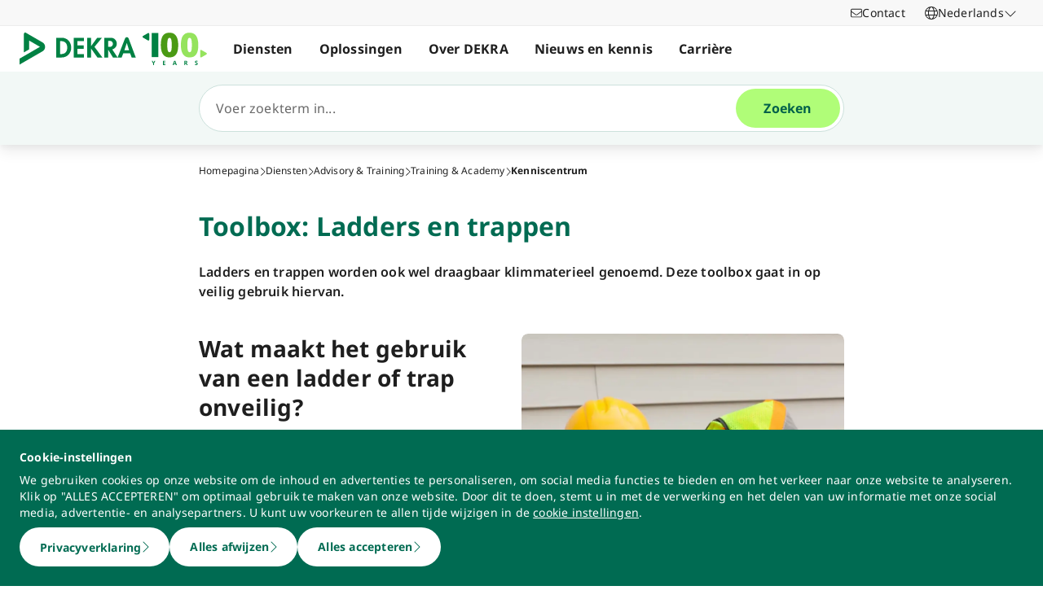

--- FILE ---
content_type: text/html; charset=utf-8
request_url: https://www.dekra.nl/nl/ladders-en-trappen-veilig-gebruiken/
body_size: 112912
content:
<!doctype html>
<html data-n-head-ssr lang="nl" data-n-head="%7B%22lang%22:%7B%22ssr%22:%22nl%22%7D%7D">
  <head >
    <meta data-n-head="ssr" charset="utf-8"><meta data-n-head="ssr" name="viewport" content="width=device-width, initial-scale=1"><meta data-n-head="ssr" name="format-detection" content="telephone=no"><meta data-n-head="ssr" name="referrer" content="strict-origin-when-cross-origin"><meta data-n-head="ssr" name="description" content="Hoe gebruikt u ladders en trappen (draagbaar klimmaterieel) veilig? Ontdek er in deze toolbox meer over.
"><meta data-n-head="ssr" name="search_text" content="Hoe gebruikt u ladders en trappen (draagbaar klimmaterieel) veilig? Ontdek er in deze toolbox meer over.
"><meta data-n-head="ssr" name="search_headline" content="Toolbox: Ladders en trappen"><meta data-n-head="ssr" name="robots" content="index, follow"><meta data-n-head="ssr" property="og:url" content="https://www.dekra.nl/nl/ladders-en-trappen-veilig-gebruiken/"><meta data-n-head="ssr" property="og:type" content="website"><meta data-n-head="ssr" name="type" content="page"><title>Toolbox: Ladders en trappen | DEKRA Advisory &amp; Training</title><link data-n-head="ssr" rel="icon" type="image/x-icon" href="/favicon.ico"><link data-n-head="ssr" rel="canonical" href="/nl/ladders-en-trappen-veilig-gebruiken/"><link data-n-head="ssr" rel="canonical" hreflang="undefined" href="/nl/ladders-en-trappen-veilig-gebruiken/"><script data-n-head="ssr" src="/assets/js/fakeQuery.js" defer></script><link rel="preload" href="/_nuxt/1f90754.js" as="script"><link rel="preload" href="/_nuxt/504f6dc.js" as="script"><link rel="preload" href="/_nuxt/f8320cf.js" as="script"><link rel="preload" href="/_nuxt/cf5365b.js" as="script"><link rel="preload" href="/_nuxt/675a154.js" as="script"><link rel="preload" href="/_nuxt/bd2bd71.js" as="script"><link rel="preload" href="/_nuxt/583cf0e.js" as="script"><link rel="preload" href="/_nuxt/650bb32.js" as="script"><link rel="preload" href="/_nuxt/a57708b.js" as="script"><link rel="preload" href="/_nuxt/bd70d93.js" as="script"><link rel="preload" href="/_nuxt/2b33c2c.js" as="script"><link rel="preload" href="/_nuxt/02f90e2.js" as="script"><link rel="preload" href="/_nuxt/41d273f.js" as="script"><link rel="preload" href="/_nuxt/eb47a64.js" as="script"><link rel="preload" href="/_nuxt/4f1ab54.js" as="script"><link rel="preload" href="/_nuxt/3bf0db9.js" as="script"><link rel="preload" href="/_nuxt/4997436.js" as="script"><link rel="preload" href="/_nuxt/4b8d890.js" as="script"><link rel="preload" href="/_nuxt/0c122a2.js" as="script"><link rel="preload" href="/_nuxt/3a7dbfe.js" as="script"><link rel="preload" href="/_nuxt/8fe94c1.js" as="script"><link rel="preload" href="/_nuxt/1cabe72.js" as="script"><link rel="preload" href="/_nuxt/25fd3d0.js" as="script"><style data-vue-ssr-id="398017d2:0 3a74f22e:0 1092cdc8:0 8ab54dd4:0 138f5b7e:0 734d8a41:0 1849cec2:0 27d4ed22:0 fb7f9c1e:0 0dfc03c0:0 a27a0fc8:0 197298b8:0 eaa074ee:0 a271c746:0 c719b950:0 4c4cd58f:0 171e29b6:0 16bc08b2:0 f0349f28:0 684fea07:0 1a87affa:0 78ca02b8:0 25a8e7d8:0">/*! normalize.css v8.0.1 | MIT License | github.com/necolas/normalize.css */html{line-height:1.15;-webkit-text-size-adjust:100%}body{margin:0}main{display:block}h1{font-size:2em;margin:.67em 0}hr{box-sizing:content-box;height:0;overflow:visible}pre{font-family:monospace,monospace;font-size:1em}a{background-color:transparent}abbr[title]{border-bottom:none;-webkit-text-decoration:underline;-webkit-text-decoration:underline dotted;text-decoration:underline;text-decoration:underline dotted}b,strong{font-weight:bolder}code,kbd,samp{font-family:monospace,monospace;font-size:1em}small{font-size:80%}sub,sup{font-size:75%;line-height:0;position:relative;vertical-align:baseline}sub{bottom:-.25em}sup{top:-.5em}img{border-style:none}button,input,optgroup,select,textarea{font-family:inherit;font-size:100%;line-height:1.15;margin:0}button,input{overflow:visible}button,select{text-transform:none}[type=button],[type=reset],button{-webkit-appearance:button}[type=button]::-moz-focus-inner,[type=reset]::-moz-focus-inner,button::-moz-focus-inner{border-style:none;padding:0}[type=button]:-moz-focusring,[type=reset]:-moz-focusring,button:-moz-focusring{outline:1px dotted ButtonText}fieldset{padding:.35em .75em .625em}legend{box-sizing:border-box;color:inherit;display:table;max-width:100%;padding:0;white-space:normal}progress{vertical-align:baseline}textarea{overflow:auto}[type=number]::-webkit-inner-spin-button,[type=number]::-webkit-outer-spin-button{height:auto}details{display:block}summary{display:list-item}template{display:none}blockquote,dd,dl,figure,h1,h2,h3,h4,h5,h6,hr,p,pre{margin:0}button{background-color:transparent;background-image:none}button:focus{outline:1px dotted;outline:5px auto -webkit-focus-ring-color}fieldset,ol,ul{margin:0;padding:0}ol,ul{list-style:none}html{font-family:system-ui,-apple-system,Segoe UI,Roboto,Ubuntu,Cantarell,Noto Sans,sans-serif,BlinkMacSystemFont,Helvetica Neue,Arial,Apple Color Emoji,Segoe UI Emoji,Segoe UI Symbol,Noto Color Emoji;line-height:1.5}*,:after,:before{border:0 solid #e2e8f0;box-sizing:border-box}hr{border-top-width:1px}img{border-style:solid}textarea{resize:vertical}input::-moz-placeholder,textarea::-moz-placeholder{color:#a0aec0}input::placeholder,textarea::placeholder{color:#a0aec0}[role=button],button{cursor:pointer}table{border-collapse:collapse}h1,h2,h3,h4,h5,h6{font-size:inherit;font-weight:inherit}a{color:inherit;text-decoration:inherit}button,input,optgroup,select,textarea{color:inherit;line-height:inherit;padding:0}code,kbd,pre,samp{font-family:Menlo,Monaco,Consolas,Liberation Mono,Courier New,monospace}audio,canvas,embed,iframe,img,object,svg,video{display:block;vertical-align:middle}img,video{height:auto;max-width:100%}.pl-container{width:100%}@media (min-width:640px){.pl-container{max-width:640px}}@media (min-width:768px){.pl-container{max-width:768px}}@media (min-width:1024px){.pl-container{max-width:1024px}}@media (min-width:1280px){.pl-container{max-width:1280px}}.pl-space-x-2>:not(template)~:not(template){--space-x-reverse:0;margin-left:.5rem;margin-left:calc(.5rem*(1 - var(--space-x-reverse)));margin-right:0;margin-right:calc(.5rem*var(--space-x-reverse))}.pl-space-x-4>:not(template)~:not(template){--space-x-reverse:0;margin-left:1rem;margin-left:calc(1rem*(1 - var(--space-x-reverse)));margin-right:0;margin-right:calc(1rem*var(--space-x-reverse))}.pl-bg-white{--bg-opacity:1;background-color:#fff;background-color:rgba(255,255,255,var(--bg-opacity))}.pl-bg-gray-100{--bg-opacity:1;background-color:#f7fafc;background-color:rgba(247,250,252,var(--bg-opacity))}.pl-bg-gray-200{--bg-opacity:1;background-color:#edf2f7;background-color:rgba(237,242,247,var(--bg-opacity))}.pl-bg-gray-300{--bg-opacity:1;background-color:#e2e8f0;background-color:rgba(226,232,240,var(--bg-opacity))}.pl-bg-gray-600{--bg-opacity:1;background-color:#718096;background-color:rgba(113,128,150,var(--bg-opacity))}.pl-bg-gray-800{--bg-opacity:1;background-color:#2d3748;background-color:rgba(45,55,72,var(--bg-opacity))}.pl-bg-red-200{--bg-opacity:1;background-color:#fed7d7;background-color:rgba(254,215,215,var(--bg-opacity))}.pl-bg-blue-200{--bg-opacity:1;background-color:#bee3f8;background-color:rgba(190,227,248,var(--bg-opacity))}.pl-bg-blue-500{--bg-opacity:1;background-color:#4299e1;background-color:rgba(66,153,225,var(--bg-opacity))}.hover\:pl-bg-gray-200:hover{--bg-opacity:1;background-color:#edf2f7;background-color:rgba(237,242,247,var(--bg-opacity))}.hover\:pl-bg-blue-100:hover{--bg-opacity:1;background-color:#ebf8ff;background-color:rgba(235,248,255,var(--bg-opacity))}.pl-bg-opacity-50{--bg-opacity:0.5}.pl-border-transparent{border-color:transparent}.pl-border-gray-300{--border-opacity:1;border-color:#e2e8f0;border-color:rgba(226,232,240,var(--border-opacity))}.pl-border-gray-600{--border-opacity:1;border-color:#718096;border-color:rgba(113,128,150,var(--border-opacity))}.pl-border-red-400{--border-opacity:1;border-color:#fc8181;border-color:rgba(252,129,129,var(--border-opacity))}.pl-border-blue-400{--border-opacity:1;border-color:#63b3ed;border-color:rgba(99,179,237,var(--border-opacity))}.hover\:pl-border-green-600:hover{--border-opacity:1;border-color:#38a169;border-color:rgba(56,161,105,var(--border-opacity))}.focus\:pl-border-indigo-500:focus{--border-opacity:1;border-color:#667eea;border-color:rgba(102,126,234,var(--border-opacity))}.pl-rounded-md{border-radius:.375rem}.pl-rounded-lg{border-radius:.5rem}.pl-rounded-full{border-radius:9999px}.pl-rounded-t-md{border-top-left-radius:.375rem;border-top-right-radius:.375rem}.pl-border{border-width:1px}.pl-border-b{border-bottom-width:1px}.pl-cursor-default{cursor:default}.pl-cursor-pointer{cursor:pointer}.pl-block{display:block}.pl-inline-block{display:inline-block}.pl-flex{display:flex}.pl-inline-flex{display:inline-flex}.pl-hidden{display:none}.pl-flex-col{flex-direction:column}.pl-items-start{align-items:flex-start}.pl-items-center{align-items:center}.pl-justify-start{justify-content:flex-start}.pl-justify-center{justify-content:center}.pl-flex-1{flex:1 1 0%}.pl-flex-grow{flex-grow:1}.pl-flex-shrink-0{flex-shrink:0}.pl-font-sans{font-family:system-ui,-apple-system,Segoe UI,Roboto,Ubuntu,Cantarell,Noto Sans,sans-serif,BlinkMacSystemFont,Helvetica Neue,Arial,Apple Color Emoji,Segoe UI Emoji,Segoe UI Symbol,Noto Color Emoji}.pl-font-normal{font-weight:400}.pl-font-medium{font-weight:500}.pl-font-bold{font-weight:700}.pl-h-5{height:1.25rem}.pl-h-6{height:1.5rem}.pl-h-10{height:2.5rem}.pl-h-full{height:100%}.pl-h-screen{height:100vh}.pl-text-xs{font-size:.75rem}.pl-text-sm{font-size:.875rem}.pl-text-base{font-size:1rem}.pl-text-lg{font-size:1.125rem}.pl-mx-1{margin-left:.25rem;margin-right:.25rem}.pl-my-2{margin-bottom:.5rem;margin-top:.5rem}.pl-my-10{margin-bottom:2.5rem;margin-top:2.5rem}.pl-mx-auto{margin-left:auto;margin-right:auto}.pl-mt-1{margin-top:.25rem}.pl-ml-1{margin-left:.25rem}.pl-mt-2{margin-top:.5rem}.pl-ml-3{margin-left:.75rem}.pl-mt-4{margin-top:1rem}.pl-ml-4{margin-left:1rem}.pl-mb-5{margin-bottom:1.25rem}.pl-max-h-full{max-height:100%}.focus\:pl-outline-none:focus{outline:2px solid transparent;outline-offset:2px}.pl-overflow-auto{overflow:auto}.pl-overflow-hidden{overflow:hidden}.pl-overflow-x-auto{overflow-x:auto}.pl-p-4{padding:1rem}.pl-p-5{padding:1.25rem}.pl-py-1{padding-bottom:.25rem;padding-top:.25rem}.pl-py-2{padding-bottom:.5rem;padding-top:.5rem}.pl-px-2{padding-left:.5rem;padding-right:.5rem}.pl-py-3{padding-bottom:.75rem;padding-top:.75rem}.pl-px-4{padding-left:1rem;padding-right:1rem}.pl-py-10{padding-bottom:2.5rem;padding-top:2.5rem}.pl-pl-1{padding-left:.25rem}.pl-pr-2{padding-right:.5rem}.pl-pl-3{padding-left:.75rem}.pl-pr-4{padding-right:1rem}.pl-pr-10{padding-right:2.5rem}.pl-pointer-events-none{pointer-events:none}.pl-pointer-events-auto{pointer-events:auto}.pl-fixed{position:fixed}.pl-absolute{position:absolute}.pl-relative{position:relative}.pl-inset-y-0{bottom:0;top:0}.pl-top-0{top:0}.pl-right-0{right:0}.pl-left-0{left:0}.pl-shadow-sm{box-shadow:0 1px 2px 0 rgba(0,0,0,.05)}.pl-shadow-md{box-shadow:0 4px 6px -1px rgba(0,0,0,.1),0 2px 4px -1px rgba(0,0,0,.06)}.pl-shadow-lg{box-shadow:0 10px 15px -3px rgba(0,0,0,.1),0 4px 6px -2px rgba(0,0,0,.05)}.pl-text-left{text-align:left}.pl-text-right{text-align:right}.pl-text-gray-100{--text-opacity:1;color:#f7fafc;color:rgba(247,250,252,var(--text-opacity))}.pl-text-gray-400{--text-opacity:1;color:#cbd5e0;color:rgba(203,213,224,var(--text-opacity))}.pl-text-gray-700{--text-opacity:1;color:#4a5568;color:rgba(74,85,104,var(--text-opacity))}.pl-text-gray-900{--text-opacity:1;color:#1a202c;color:rgba(26,32,44,var(--text-opacity))}.pl-text-red-900{--text-opacity:1;color:#742a2a;color:rgba(116,42,42,var(--text-opacity))}.pl-text-blue-600{--text-opacity:1;color:#3182ce;color:rgba(49,130,206,var(--text-opacity))}.pl-text-blue-900{--text-opacity:1;color:#2a4365;color:rgba(42,67,101,var(--text-opacity))}.hover\:pl-text-gray-700:hover{--text-opacity:1;color:#4a5568;color:rgba(74,85,104,var(--text-opacity))}.hover\:pl-underline:hover,.pl-underline{-webkit-text-decoration:underline;text-decoration:underline}.pl-select-none{-webkit-user-select:none;-moz-user-select:none;user-select:none}.pl-truncate{overflow:hidden;text-overflow:ellipsis;white-space:nowrap}.pl-w-5{width:1.25rem}.pl-w-6{width:1.5rem}.pl-w-10{width:2.5rem}.pl-w-full{width:100%}.pl-z-0{z-index:0}.pl-z-50{z-index:50}.pl-z-info{z-index:99999}.pl-transform{--transform-translate-x:0;--transform-translate-y:0;--transform-rotate:0;--transform-skew-x:0;--transform-skew-y:0;--transform-scale-x:1;--transform-scale-y:1;transform:translateX(0) translateY(0) rotate(0) skewX(0) skewY(0) scaleX(1) scaleY(1);transform:translateX(var(--transform-translate-x)) translateY(var(--transform-translate-y)) rotate(var(--transform-rotate)) skewX(var(--transform-skew-x)) skewY(var(--transform-skew-y)) scaleX(var(--transform-scale-x)) scaleY(var(--transform-scale-y))}.pl-transition-transform{transition-property:transform}.pl-duration-200{transition-duration:.2s}@keyframes spin{to{transform:rotate(1turn)}}@keyframes ping{75%,to{opacity:0;transform:scale(2)}}@keyframes pulse{50%{opacity:.5}}@keyframes bounce{0%,to{animation-timing-function:cubic-bezier(.8,0,1,1);transform:translateY(-25%)}50%{animation-timing-function:cubic-bezier(0,0,.2,1);transform:none}}@media (min-width:640px){.sm\:pl-block{display:block}.sm\:pl-hidden{display:none}.sm\:pl-text-sm{font-size:.875rem}}@media (min-width:768px){.md\:pl-p-6{padding:1.5rem}.md\:pl-px-6{padding-left:1.5rem;padding-right:1.5rem}}@media (min-width:1024px){.lg\:pl-p-10{padding:2.5rem}.lg\:pl-py-5{padding-bottom:1.25rem;padding-top:1.25rem}.lg\:pl-px-6{padding-left:1.5rem;padding-right:1.5rem}.lg\:pl-px-10{padding-left:2.5rem;padding-right:2.5rem}}@media (min-width:1280px){.xl\:pl-w-3\/4{width:75%}}code[class*=language-],pre[class*=language-]{background:none;color:#f8f8f2;font-family:Consolas,Monaco,Andale Mono,Ubuntu Mono,monospace;font-size:1em;text-align:left;text-shadow:0 1px rgba(0,0,0,.3);white-space:pre;word-break:normal;word-spacing:normal;word-wrap:normal;hyphens:none;line-height:1.5;-moz-tab-size:4;-o-tab-size:4;tab-size:4}pre[class*=language-]{border-radius:.3em;margin:.5em 0;overflow:auto;padding:1em}:not(pre)>code[class*=language-],pre[class*=language-]{background:#272822}:not(pre)>code[class*=language-]{border-radius:.3em;padding:.1em;white-space:normal}.token.cdata,.token.comment,.token.doctype,.token.prolog{color:#8292a2}.token.punctuation{color:#f8f8f2}.token.namespace{opacity:.7}.token.constant,.token.deleted,.token.property,.token.symbol,.token.tag{color:#f92672}.token.boolean,.token.number{color:#ae81ff}.token.attr-name,.token.builtin,.token.char,.token.inserted,.token.selector,.token.string{color:#a6e22e}.language-css .token.string,.style .token.string,.token.entity,.token.operator,.token.url,.token.variable{color:#f8f8f2}.token.atrule,.token.attr-value,.token.class-name,.token.function{color:#e6db74}.token.keyword{color:#66d9ef}.token.important,.token.regex{color:#fd971f}.token.bold,.token.important{font-weight:700}.token.italic{font-style:italic}.token.entity{cursor:help}.Code[class*=language-]{font-size:.75rem;--bg-opacity:1;background-color:#1a202c;background-color:rgba(26,32,44,var(--bg-opacity));margin-bottom:1rem;margin-top:1rem}:not(pre)>code[class*=language-].Code{padding:.25rem .5rem}.pl-add-content-container{align-items:center;color:#fff;display:flex;font-size:25px;justify-content:center;padding:32px 0}.pl-add-content-button{background-color:#3288c3;border-radius:1.5em;cursor:pointer;line-height:3em;overflow:hidden;text-align:center;transition:all .3s cubic-bezier(.4,0,.2,1);white-space:nowrap;width:3em}.pl-add-content-button:hover{background-color:#286894;border-radius:.125rem;width:10em}.pl-add-content-button svg{height:2em;margin:.5em;width:2em}.pl-add-content-button-text,.pl-add-content-button:hover svg{display:none}.pl-add-content-button:hover .pl-add-content-button-text{display:block}
@font-face{font-display:block;font-family:"Noto Sans";font-style:normal;font-weight:400;src:local("Noto Sans Regular"),local("NotoSans-Regular"),url(/_nuxt/fonts/NotoSans-Regular.9a7ce1b.woff2) format("woff2"),url(/_nuxt/fonts/NotoSans-Regular.0505760.woff) format("woff")}@font-face{font-display:block;font-family:"Noto Sans";font-style:italic;font-weight:400;src:local("Noto Sans Italic"),local("NotoSans-Italic"),url(/_nuxt/fonts/NotoSans-Italic.516f235.woff2) format("woff2"),url(/_nuxt/fonts/NotoSans-Italic.79ab268.woff) format("woff")}@font-face{font-display:block;font-family:"Noto Sans";font-style:normal;font-weight:600;src:local("Noto Sans SemiBold"),local("NotoSans-SemiBold"),url(/_nuxt/fonts/NotoSans-SemiBold.403ac3f.woff2) format("woff2"),url(/_nuxt/fonts/NotoSans-SemiBold.6a0bab4.woff) format("woff")}@font-face{font-display:block;font-family:"Noto Sans";font-style:italic;font-weight:600;src:local("Noto Sans SemiBold Italic"),local("NotoSans-SemiBoldItalic"),url(/_nuxt/fonts/NotoSans-SemiBoldItalic.8d0689b.woff2) format("woff2"),url(/_nuxt/fonts/NotoSans-SemiBoldItalic.e449751.woff) format("woff")}@font-face{font-display:block;font-family:"Noto Sans";font-style:normal;font-weight:700;src:local("Noto Sans Bold"),local("NotoSans-Bold"),url(/_nuxt/fonts/NotoSans-Bold.903d452.woff2) format("woff2"),url(/_nuxt/fonts/NotoSans-Bold.61abd3d.woff) format("woff")}@font-face{font-display:block;font-family:"Noto Sans";font-style:italic;font-weight:700;src:local("Noto Sans Bold Italic"),local("NotoSans-BoldItalic"),url(/_nuxt/fonts/NotoSans-BoldItalic.c5db33b.woff2) format("woff2"),url(/_nuxt/fonts/NotoSans-BoldItalic.6ffa229.woff) format("woff")}
:root{--tw-blur:blur(0px);--tw-brightness:brightness(1);--tw-contrast:contrast(1);--tw-grayscale:grayscale(0);--tw-hue-rotate:hue-rotate(0deg);--tw-invert:invert(0);--tw-saturate:saturate(1);--tw-sepia:sepia(0);--tw-drop-shadow:drop-shadow(0 0);--scrollbar-width:0px;--results-list-width:440px}body.no-scroll{overflow:hidden}.noTransition{transition:none!important}.list-enter-active,.list-leave-active{transition:all .3s}.list-enter{opacity:0}.list-leave-to{transition-duration:0s}*,:after,:before{--tw-border-spacing-x:0;--tw-border-spacing-y:0;--tw-translate-x:0;--tw-translate-y:0;--tw-rotate:0;--tw-skew-x:0;--tw-skew-y:0;--tw-scale-x:1;--tw-scale-y:1;--tw-pan-x: ;--tw-pan-y: ;--tw-pinch-zoom: ;--tw-scroll-snap-strictness:proximity;--tw-gradient-from-position: ;--tw-gradient-via-position: ;--tw-gradient-to-position: ;--tw-ordinal: ;--tw-slashed-zero: ;--tw-numeric-figure: ;--tw-numeric-spacing: ;--tw-numeric-fraction: ;--tw-ring-inset: ;--tw-ring-offset-width:0px;--tw-ring-offset-color:#fff;--tw-ring-color:rgba(59,130,246,.5);--tw-ring-offset-shadow:0 0 transparent;--tw-ring-shadow:0 0 transparent;--tw-shadow:0 0 transparent;--tw-shadow-colored:0 0 transparent;--tw-blur: ;--tw-brightness: ;--tw-contrast: ;--tw-grayscale: ;--tw-hue-rotate: ;--tw-invert: ;--tw-saturate: ;--tw-sepia: ;--tw-drop-shadow: ;--tw-backdrop-blur: ;--tw-backdrop-brightness: ;--tw-backdrop-contrast: ;--tw-backdrop-grayscale: ;--tw-backdrop-hue-rotate: ;--tw-backdrop-invert: ;--tw-backdrop-opacity: ;--tw-backdrop-saturate: ;--tw-backdrop-sepia: ;--tw-contain-size: ;--tw-contain-layout: ;--tw-contain-paint: ;--tw-contain-style: }::backdrop{--tw-border-spacing-x:0;--tw-border-spacing-y:0;--tw-translate-x:0;--tw-translate-y:0;--tw-rotate:0;--tw-skew-x:0;--tw-skew-y:0;--tw-scale-x:1;--tw-scale-y:1;--tw-pan-x: ;--tw-pan-y: ;--tw-pinch-zoom: ;--tw-scroll-snap-strictness:proximity;--tw-gradient-from-position: ;--tw-gradient-via-position: ;--tw-gradient-to-position: ;--tw-ordinal: ;--tw-slashed-zero: ;--tw-numeric-figure: ;--tw-numeric-spacing: ;--tw-numeric-fraction: ;--tw-ring-inset: ;--tw-ring-offset-width:0px;--tw-ring-offset-color:#fff;--tw-ring-color:rgba(59,130,246,.5);--tw-ring-offset-shadow:0 0 transparent;--tw-ring-shadow:0 0 transparent;--tw-shadow:0 0 transparent;--tw-shadow-colored:0 0 transparent;--tw-blur: ;--tw-brightness: ;--tw-contrast: ;--tw-grayscale: ;--tw-hue-rotate: ;--tw-invert: ;--tw-saturate: ;--tw-sepia: ;--tw-drop-shadow: ;--tw-backdrop-blur: ;--tw-backdrop-brightness: ;--tw-backdrop-contrast: ;--tw-backdrop-grayscale: ;--tw-backdrop-hue-rotate: ;--tw-backdrop-invert: ;--tw-backdrop-opacity: ;--tw-backdrop-saturate: ;--tw-backdrop-sepia: ;--tw-contain-size: ;--tw-contain-layout: ;--tw-contain-paint: ;--tw-contain-style: }/*! tailwindcss v3.4.18 | MIT License | https://tailwindcss.com*/*,:after,:before{border:0 solid #d2d2d2;box-sizing:border-box}:after,:before{--tw-content:""}:host,html{line-height:1.5;-webkit-text-size-adjust:100%;font-family:ui-sans-serif,system-ui,-apple-system,Segoe UI,Roboto,Ubuntu,Cantarell,Noto Sans,sans-serif,"Apple Color Emoji","Segoe UI Emoji","Segoe UI Symbol","Noto Color Emoji";font-feature-settings:normal;font-variation-settings:normal;-moz-tab-size:4;-o-tab-size:4;tab-size:4;-webkit-tap-highlight-color:transparent}body{line-height:inherit;margin:0}hr{border-top-width:1px;color:inherit;height:0}abbr:where([title]){text-decoration:underline;-webkit-text-decoration:underline dotted;text-decoration:underline dotted}h1,h2,h3,h4,h5,h6{font-size:inherit;font-weight:inherit}a{color:inherit;text-decoration:inherit}b,strong{font-weight:bolder}code,kbd,pre,samp{font-family:ui-monospace,SFMono-Regular,Menlo,Monaco,Consolas,"Liberation Mono","Courier New",monospace;font-feature-settings:normal;font-size:1em;font-variation-settings:normal}small{font-size:80%}sub,sup{font-size:75%;line-height:0;position:relative;vertical-align:baseline}sub{bottom:-.25em}sup{top:-.5em}table{border-collapse:collapse;border-color:inherit;text-indent:0}button,input,optgroup,select,textarea{color:inherit;font-family:inherit;font-feature-settings:inherit;font-size:100%;font-variation-settings:inherit;font-weight:inherit;letter-spacing:inherit;line-height:inherit;margin:0;padding:0}button,select{text-transform:none}button,input:where([type=button]),input:where([type=reset]),input:where([type=submit]){-webkit-appearance:button;background-color:transparent;background-image:none}:-moz-focusring{outline:auto}:-moz-ui-invalid{box-shadow:none}progress{vertical-align:baseline}::-webkit-inner-spin-button,::-webkit-outer-spin-button{height:auto}[type=search]{-webkit-appearance:textfield;outline-offset:-2px}::-webkit-search-decoration{-webkit-appearance:none}::-webkit-file-upload-button{-webkit-appearance:button;font:inherit}summary{display:list-item}blockquote,dd,dl,figure,h1,h2,h3,h4,h5,h6,hr,p,pre{margin:0}fieldset{margin:0}fieldset,legend{padding:0}menu,ol,ul{list-style:none;margin:0;padding:0}dialog{padding:0}textarea{resize:vertical}input::-moz-placeholder,textarea::-moz-placeholder{color:#9d9d9d;opacity:1}input::placeholder,textarea::placeholder{color:#9d9d9d;opacity:1}[role=button],button{cursor:pointer}:disabled{cursor:default}audio,canvas,embed,iframe,img,object,svg,video{display:block;vertical-align:middle}img,video{height:auto;max-width:100%}[hidden]:where(:not([hidden=until-found])){display:none}.\!container{width:100%!important}.container{width:100%}@media (min-width:0px){.\!container{max-width:0!important}.container{max-width:0}}@media (min-width:600px){.\!container{max-width:600px!important}.container{max-width:600px}}@media (min-width:900px){.\!container{max-width:900px!important}.container{max-width:900px}}@media (min-width:1284px){.\!container{max-width:1284px!important}.container{max-width:1284px}}@media (min-width:1320px){.\!container{max-width:1320px!important}.container{max-width:1320px}}@media (min-width:1920px){.\!container{max-width:1920px!important}.container{max-width:1920px}}.sr-only{height:1px;margin:-1px;overflow:hidden;padding:0;position:absolute;width:1px;clip:rect(0,0,0,0);border-width:0;white-space:nowrap}.pointer-events-none{pointer-events:none}.pointer-events-auto{pointer-events:auto}.visible{visibility:visible}.invisible{visibility:hidden}.static{position:static}.fixed{position:fixed}.absolute{position:absolute}.relative{position:relative}.sticky{position:sticky}.inset-0{bottom:0;left:0;right:0;top:0}.\!top-1\/2{top:50%!important}.-left-4{left:-1rem}.-left-5{left:-1.25rem}.-right-5{right:-1.25rem}.-top-1{top:-.25rem}.bottom-0{bottom:0}.bottom-20{bottom:5rem}.bottom-44{bottom:11rem}.bottom-8{bottom:2rem}.bottom-px{bottom:1px}.left-0{left:0}.left-1\/2{left:50%}.left-10{left:2.5rem}.left-2{left:.5rem}.left-3{left:.75rem}.left-4{left:1rem}.left-\[-174px\]{left:-174px}.left-\[90\%\]{left:90%}.left-\[calc\(100\%\+24px\)\]{left:calc(100% + 24px)}.left-full{left:100%}.right-0{right:0}.right-10{right:2.5rem}.right-2{right:.5rem}.right-3\.5{right:.875rem}.right-4{right:1rem}.right-6{right:1.5rem}.right-\[calc\(100\%\+24px\)\]{right:calc(100% + 24px)}.top-0{top:0}.top-0\.5{top:.125rem}.top-1{top:.25rem}.top-1\/2{top:50%}.top-10{top:2.5rem}.top-16{top:4rem}.top-2{top:.5rem}.top-2\.5{top:.625rem}.top-4{top:1rem}.top-5{top:1.25rem}.top-6{top:1.5rem}.top-\[67px\]{top:67px}.top-full{top:100%}.-z-10{z-index:-10}.z-0{z-index:0}.z-10{z-index:10}.z-20{z-index:20}.z-30{z-index:30}.z-40{z-index:40}.z-50{z-index:50}.z-\[49\]{z-index:49}.z-\[60\]{z-index:60}.z-\[70\]{z-index:70}.z-\[80\]{z-index:80}.col-auto{grid-column:auto}.col-span-12{grid-column:span 12/span 12}.col-span-4{grid-column:span 4/span 4}.col-span-6{grid-column:span 6/span 6}.col-span-full{grid-column:1/-1}.col-start-1{grid-column-start:1}.row-1{grid-row:1}.row-span-2{grid-row:span 2/span 2}.row-start-1{grid-row-start:1}.row-start-2{grid-row-start:2}.float-right{float:right}.float-left{float:left}.clear-left{clear:left}.\!m-0{margin:0!important}.-m-px{margin:-1px}.m-0{margin:0}.m-2{margin:.5rem}.m-auto{margin:auto}.-mx-4{margin-left:-1rem;margin-right:-1rem}.-mx-6{margin-left:-1.5rem;margin-right:-1.5rem}.mx-3{margin-left:.75rem;margin-right:.75rem}.mx-5{margin-left:1.25rem;margin-right:1.25rem}.mx-auto{margin-left:auto;margin-right:auto}.my-0{margin-bottom:0;margin-top:0}.my-0\.5{margin-bottom:.125rem;margin-top:.125rem}.my-2{margin-bottom:.5rem;margin-top:.5rem}.my-4{margin-bottom:1rem;margin-top:1rem}.my-6{margin-bottom:1.5rem;margin-top:1.5rem}.\!mb-0{margin-bottom:0!important}.\!mb-6{margin-bottom:1.5rem!important}.\!mt-0{margin-top:0!important}.\!mt-2{margin-top:.5rem!important}.\!mt-4{margin-top:1rem!important}.-mb-4{margin-bottom:-1rem}.-ml-4{margin-left:-1rem}.-ml-5{margin-left:-1.25rem}.-ml-6{margin-left:-1.5rem}.-mr-4{margin-right:-1rem}.-mr-6{margin-right:-1.5rem}.-mt-1{margin-top:-.25rem}.-mt-4{margin-top:-1rem}.-mt-6{margin-top:-1.5rem}.mb-0{margin-bottom:0}.mb-1{margin-bottom:.25rem}.mb-12{margin-bottom:3rem}.mb-2{margin-bottom:.5rem}.mb-2\.5{margin-bottom:.625rem}.mb-3{margin-bottom:.75rem}.mb-4{margin-bottom:1rem}.mb-5{margin-bottom:1.25rem}.mb-6{margin-bottom:1.5rem}.mb-\[14vw\]{margin-bottom:14vw}.ml-3\.5{margin-left:.875rem}.ml-5{margin-left:1.25rem}.ml-6{margin-left:1.5rem}.ml-7{margin-left:1.75rem}.ml-\[10px\]{margin-left:10px}.ml-auto{margin-left:auto}.mr-1{margin-right:.25rem}.mr-2{margin-right:.5rem}.mr-3\.5{margin-right:.875rem}.mr-4{margin-right:1rem}.mr-6{margin-right:1.5rem}.mr-8{margin-right:2rem}.mt-0{margin-top:0}.mt-0\.5{margin-top:.125rem}.mt-10{margin-top:2.5rem}.mt-12{margin-top:3rem}.mt-2{margin-top:.5rem}.mt-24{margin-top:6rem}.mt-3{margin-top:.75rem}.mt-4{margin-top:1rem}.mt-5{margin-top:1.25rem}.mt-6{margin-top:1.5rem}.mt-8{margin-top:2rem}.mt-9{margin-top:2.25rem}.mt-\[2px\]{margin-top:2px}.mt-auto{margin-top:auto}.mt-px{margin-top:1px}.box-content{box-sizing:content-box}.block{display:block}.inline-block{display:inline-block}.\!inline{display:inline!important}.inline{display:inline}.\!flex{display:flex!important}.flex{display:flex}.inline-flex{display:inline-flex}.table{display:table}.grid{display:grid}.contents{display:contents}.\!hidden{display:none!important}.hidden{display:none}.aspect-3\/4{aspect-ratio:3/4}.aspect-4\/3{aspect-ratio:4/3}.aspect-9\/16{aspect-ratio:9/16}.aspect-\[6\/5\]{aspect-ratio:6/5}.aspect-square{aspect-ratio:1/1}.aspect-video{aspect-ratio:16/9}.\!h-auto{height:auto!important}.\!h-full{height:100%!important}.h-0{height:0}.h-1{height:.25rem}.h-1\.5{height:.375rem}.h-10{height:2.5rem}.h-12{height:3rem}.h-14{height:3.5rem}.h-16{height:4rem}.h-3{height:.75rem}.h-4{height:1rem}.h-5{height:1.25rem}.h-6{height:1.5rem}.h-64{height:16rem}.h-7{height:1.75rem}.h-8{height:2rem}.h-80{height:20rem}.h-\[105px\]{height:105px}.h-\[130px\]{height:130px}.h-\[14px\]{height:14px}.h-\[250px\]{height:250px}.h-\[26px\]{height:26px}.h-\[3\.875rem\]{height:3.875rem}.h-\[30px\]{height:30px}.h-\[373px\]{height:373px}.h-\[48px\]{height:48px}.h-\[54px\]{height:54px}.h-\[560px\]{height:560px}.h-\[584px\]{height:584px}.h-\[62px\]{height:62px}.h-\[67px\]{height:67px}.h-\[90\%\]{height:90%}.h-\[calc\(100vh-120px\)\]{height:calc(100vh - 120px)}.h-\[inherit\]{height:inherit}.h-\[var\(--unit-100vh\)\]{height:var(--unit-100vh)}.h-auto{height:auto}.h-fit{height:-moz-fit-content;height:fit-content}.h-full{height:100%}.h-px{height:1px}.h-screen{height:100vh;height:100dvh}.max-h-0{max-height:0}.max-h-20{max-height:5rem}.max-h-60{max-height:15rem}.max-h-\[320px\]{max-height:320px}.max-h-\[40\%\]{max-height:40%}.max-h-\[400px\]{max-height:400px}.max-h-\[77vh\]{max-height:77vh}.max-h-full{max-height:100%}.max-h-min{max-height:-moz-min-content;max-height:min-content}.max-h-screen{max-height:100vh}.min-h-12{min-height:3rem}.min-h-20{min-height:5rem}.min-h-\[20px\]{min-height:20px}.min-h-\[240px\]{min-height:240px}.min-h-\[264px\]{min-height:264px}.min-h-\[32px\]{min-height:32px}.min-h-\[48px\]{min-height:48px}.min-h-\[50vh\]{min-height:50vh}.min-h-\[590px\]{min-height:590px}.min-h-screen{min-height:100vh}.\!w-auto{width:auto!important}.\!w-full{width:100%!important}.\!w-max{width:-moz-max-content!important;width:max-content!important}.w-1\/2{width:50%}.w-1\/4{width:25%}.w-12{width:3rem}.w-28{width:7rem}.w-3{width:.75rem}.w-36{width:9rem}.w-4{width:1rem}.w-48{width:12rem}.w-5{width:1.25rem}.w-8{width:2rem}.w-9{width:2.25rem}.w-\[128px\]{width:128px}.w-\[135px\]{width:135px}.w-\[14px\]{width:14px}.w-\[240px\]{width:240px}.w-\[26px\]{width:26px}.w-\[300\%\]{width:300%}.w-\[37\.5rem\]{width:37.5rem}.w-\[48px\]{width:48px}.w-\[60\%\]{width:60%}.w-\[76px\]{width:76px}.w-\[80\%\]{width:80%}.w-\[88px\]{width:88px}.w-\[90\%\]{width:90%}.w-\[95\%\]{width:95%}.w-\[calc\(100\%_-_161px\)\]{width:calc(100% - 161px)}.w-\[calc\(100\%_-_var\(--scrollbar-width\)\)\]{width:100%;width:calc(100% - var(--scrollbar-width))}.w-auto{width:auto}.w-fit{width:-moz-fit-content;width:fit-content}.w-full{width:100%}.w-max{width:-moz-max-content;width:max-content}.w-screen{width:100vw}.min-w-0{min-width:0}.min-w-12{min-width:3rem}.min-w-32{min-width:8rem}.min-w-36{min-width:9rem}.min-w-4{min-width:1rem}.min-w-\[140px\]{min-width:140px}.min-w-\[15\.5rem\]{min-width:15.5rem}.min-w-full{min-width:100%}.min-w-min{min-width:-moz-min-content;min-width:min-content}.max-w-28{max-width:7rem}.max-w-60{max-width:15rem}.max-w-\[1271px\]{max-width:1271px}.max-w-\[1320px\]{max-width:1320px}.max-w-\[1920px\]{max-width:1920px}.max-w-\[200px\]{max-width:200px}.max-w-\[272px\]{max-width:272px}.max-w-\[50\%\]{max-width:50%}.max-w-\[52\%\]{max-width:52%}.max-w-\[52\.5rem\]{max-width:52.5rem}.max-w-\[68px\]{max-width:68px}.max-w-\[75\%\]{max-width:75%}.max-w-\[82\.5rem\]{max-width:82.5rem}.max-w-\[840px\]{max-width:840px}.max-w-\[944px\]{max-width:944px}.max-w-fit{max-width:-moz-fit-content;max-width:fit-content}.max-w-full{max-width:100%}.max-w-max{max-width:-moz-max-content;max-width:max-content}.max-w-sm{max-width:24rem}.max-w-xs{max-width:20rem}.flex-1{flex:1 1 0%}.flex-\[1_0_160px\]{flex:1 0 160px}.flex-\[1_0_calc\(100\%-48px\)\]{flex:1 0 calc(100% - 48px)}.flex-auto{flex:1 1 auto}.flex-none{flex:none}.flex-shrink{flex-shrink:1}.flex-shrink-0,.shrink-0{flex-shrink:0}.flex-grow{flex-grow:1}.flex-grow-0{flex-grow:0}.grow{flex-grow:1}.grow-0{flex-grow:0}.basis-0{flex-basis:0px}.basis-1\/3{flex-basis:33.333333%}.basis-2\/3{flex-basis:66.666667%}.basis-52{flex-basis:13rem}.basis-full{flex-basis:100%}.origin-right{transform-origin:right}.origin-top{transform-origin:top}.\!translate-y-\[-93px\]{--tw-translate-y:-93px!important;transform:translate(var(--tw-translate-x),-93px) rotate(var(--tw-rotate)) skewX(var(--tw-skew-x)) skewY(var(--tw-skew-y)) scaleX(var(--tw-scale-x)) scaleY(var(--tw-scale-y))!important;transform:translate(var(--tw-translate-x),var(--tw-translate-y)) rotate(var(--tw-rotate)) skewX(var(--tw-skew-x)) skewY(var(--tw-skew-y)) scaleX(var(--tw-scale-x)) scaleY(var(--tw-scale-y))!important}.-translate-x-1\/2{--tw-translate-x:-50%;transform:translate(-50%,var(--tw-translate-y)) rotate(var(--tw-rotate)) skewX(var(--tw-skew-x)) skewY(var(--tw-skew-y)) scaleX(var(--tw-scale-x)) scaleY(var(--tw-scale-y));transform:translate(var(--tw-translate-x),var(--tw-translate-y)) rotate(var(--tw-rotate)) skewX(var(--tw-skew-x)) skewY(var(--tw-skew-y)) scaleX(var(--tw-scale-x)) scaleY(var(--tw-scale-y))}.-translate-x-\[250px\]{--tw-translate-x:-250px;transform:translate(-250px,var(--tw-translate-y)) rotate(var(--tw-rotate)) skewX(var(--tw-skew-x)) skewY(var(--tw-skew-y)) scaleX(var(--tw-scale-x)) scaleY(var(--tw-scale-y));transform:translate(var(--tw-translate-x),var(--tw-translate-y)) rotate(var(--tw-rotate)) skewX(var(--tw-skew-x)) skewY(var(--tw-skew-y)) scaleX(var(--tw-scale-x)) scaleY(var(--tw-scale-y))}.-translate-x-\[68\%\]{--tw-translate-x:-68%;transform:translate(-68%,var(--tw-translate-y)) rotate(var(--tw-rotate)) skewX(var(--tw-skew-x)) skewY(var(--tw-skew-y)) scaleX(var(--tw-scale-x)) scaleY(var(--tw-scale-y));transform:translate(var(--tw-translate-x),var(--tw-translate-y)) rotate(var(--tw-rotate)) skewX(var(--tw-skew-x)) skewY(var(--tw-skew-y)) scaleX(var(--tw-scale-x)) scaleY(var(--tw-scale-y))}.-translate-x-full{--tw-translate-x:-100%;transform:translate(-100%,var(--tw-translate-y)) rotate(var(--tw-rotate)) skewX(var(--tw-skew-x)) skewY(var(--tw-skew-y)) scaleX(var(--tw-scale-x)) scaleY(var(--tw-scale-y));transform:translate(var(--tw-translate-x),var(--tw-translate-y)) rotate(var(--tw-rotate)) skewX(var(--tw-skew-x)) skewY(var(--tw-skew-y)) scaleX(var(--tw-scale-x)) scaleY(var(--tw-scale-y))}.-translate-y-1\/2{--tw-translate-y:-50%;transform:translate(var(--tw-translate-x),-50%) rotate(var(--tw-rotate)) skewX(var(--tw-skew-x)) skewY(var(--tw-skew-y)) scaleX(var(--tw-scale-x)) scaleY(var(--tw-scale-y));transform:translate(var(--tw-translate-x),var(--tw-translate-y)) rotate(var(--tw-rotate)) skewX(var(--tw-skew-x)) skewY(var(--tw-skew-y)) scaleX(var(--tw-scale-x)) scaleY(var(--tw-scale-y))}.-translate-y-\[120px\]{--tw-translate-y:-120px;transform:translate(var(--tw-translate-x),-120px) rotate(var(--tw-rotate)) skewX(var(--tw-skew-x)) skewY(var(--tw-skew-y)) scaleX(var(--tw-scale-x)) scaleY(var(--tw-scale-y));transform:translate(var(--tw-translate-x),var(--tw-translate-y)) rotate(var(--tw-rotate)) skewX(var(--tw-skew-x)) skewY(var(--tw-skew-y)) scaleX(var(--tw-scale-x)) scaleY(var(--tw-scale-y))}.-translate-y-\[12px\]{--tw-translate-y:-12px;transform:translate(var(--tw-translate-x),-12px) rotate(var(--tw-rotate)) skewX(var(--tw-skew-x)) skewY(var(--tw-skew-y)) scaleX(var(--tw-scale-x)) scaleY(var(--tw-scale-y));transform:translate(var(--tw-translate-x),var(--tw-translate-y)) rotate(var(--tw-rotate)) skewX(var(--tw-skew-x)) skewY(var(--tw-skew-y)) scaleX(var(--tw-scale-x)) scaleY(var(--tw-scale-y))}.-translate-y-\[69\%\]{--tw-translate-y:-69%;transform:translate(var(--tw-translate-x),-69%) rotate(var(--tw-rotate)) skewX(var(--tw-skew-x)) skewY(var(--tw-skew-y)) scaleX(var(--tw-scale-x)) scaleY(var(--tw-scale-y));transform:translate(var(--tw-translate-x),var(--tw-translate-y)) rotate(var(--tw-rotate)) skewX(var(--tw-skew-x)) skewY(var(--tw-skew-y)) scaleX(var(--tw-scale-x)) scaleY(var(--tw-scale-y))}.-translate-y-full{--tw-translate-y:-100%;transform:translate(var(--tw-translate-x),-100%) rotate(var(--tw-rotate)) skewX(var(--tw-skew-x)) skewY(var(--tw-skew-y)) scaleX(var(--tw-scale-x)) scaleY(var(--tw-scale-y));transform:translate(var(--tw-translate-x),var(--tw-translate-y)) rotate(var(--tw-rotate)) skewX(var(--tw-skew-x)) skewY(var(--tw-skew-y)) scaleX(var(--tw-scale-x)) scaleY(var(--tw-scale-y))}.translate-x-0{--tw-translate-x:0px;transform:translateY(var(--tw-translate-y)) rotate(var(--tw-rotate)) skewX(var(--tw-skew-x)) skewY(var(--tw-skew-y)) scaleX(var(--tw-scale-x)) scaleY(var(--tw-scale-y));transform:translate(var(--tw-translate-x),var(--tw-translate-y)) rotate(var(--tw-rotate)) skewX(var(--tw-skew-x)) skewY(var(--tw-skew-y)) scaleX(var(--tw-scale-x)) scaleY(var(--tw-scale-y))}.translate-x-\[-174px\]{--tw-translate-x:-174px;transform:translate(-174px,var(--tw-translate-y)) rotate(var(--tw-rotate)) skewX(var(--tw-skew-x)) skewY(var(--tw-skew-y)) scaleX(var(--tw-scale-x)) scaleY(var(--tw-scale-y));transform:translate(var(--tw-translate-x),var(--tw-translate-y)) rotate(var(--tw-rotate)) skewX(var(--tw-skew-x)) skewY(var(--tw-skew-y)) scaleX(var(--tw-scale-x)) scaleY(var(--tw-scale-y))}.translate-x-full{--tw-translate-x:100%;transform:translate(100%,var(--tw-translate-y)) rotate(var(--tw-rotate)) skewX(var(--tw-skew-x)) skewY(var(--tw-skew-y)) scaleX(var(--tw-scale-x)) scaleY(var(--tw-scale-y));transform:translate(var(--tw-translate-x),var(--tw-translate-y)) rotate(var(--tw-rotate)) skewX(var(--tw-skew-x)) skewY(var(--tw-skew-y)) scaleX(var(--tw-scale-x)) scaleY(var(--tw-scale-y))}.translate-y-0{--tw-translate-y:0px;transform:translate(var(--tw-translate-x)) rotate(var(--tw-rotate)) skewX(var(--tw-skew-x)) skewY(var(--tw-skew-y)) scaleX(var(--tw-scale-x)) scaleY(var(--tw-scale-y));transform:translate(var(--tw-translate-x),var(--tw-translate-y)) rotate(var(--tw-rotate)) skewX(var(--tw-skew-x)) skewY(var(--tw-skew-y)) scaleX(var(--tw-scale-x)) scaleY(var(--tw-scale-y))}.translate-y-\[-0\.075em\]{--tw-translate-y:-0.075em;transform:translate(var(--tw-translate-x),-.075em) rotate(var(--tw-rotate)) skewX(var(--tw-skew-x)) skewY(var(--tw-skew-y)) scaleX(var(--tw-scale-x)) scaleY(var(--tw-scale-y));transform:translate(var(--tw-translate-x),var(--tw-translate-y)) rotate(var(--tw-rotate)) skewX(var(--tw-skew-x)) skewY(var(--tw-skew-y)) scaleX(var(--tw-scale-x)) scaleY(var(--tw-scale-y))}.translate-y-full{--tw-translate-y:100%;transform:translate(var(--tw-translate-x),100%) rotate(var(--tw-rotate)) skewX(var(--tw-skew-x)) skewY(var(--tw-skew-y)) scaleX(var(--tw-scale-x)) scaleY(var(--tw-scale-y));transform:translate(var(--tw-translate-x),var(--tw-translate-y)) rotate(var(--tw-rotate)) skewX(var(--tw-skew-x)) skewY(var(--tw-skew-y)) scaleX(var(--tw-scale-x)) scaleY(var(--tw-scale-y))}.-rotate-180{--tw-rotate:-180deg;transform:translate(var(--tw-translate-x),var(--tw-translate-y)) rotate(-180deg) skewX(var(--tw-skew-x)) skewY(var(--tw-skew-y)) scaleX(var(--tw-scale-x)) scaleY(var(--tw-scale-y));transform:translate(var(--tw-translate-x),var(--tw-translate-y)) rotate(var(--tw-rotate)) skewX(var(--tw-skew-x)) skewY(var(--tw-skew-y)) scaleX(var(--tw-scale-x)) scaleY(var(--tw-scale-y))}.rotate-180{--tw-rotate:180deg;transform:translate(var(--tw-translate-x),var(--tw-translate-y)) rotate(180deg) skewX(var(--tw-skew-x)) skewY(var(--tw-skew-y)) scaleX(var(--tw-scale-x)) scaleY(var(--tw-scale-y));transform:translate(var(--tw-translate-x),var(--tw-translate-y)) rotate(var(--tw-rotate)) skewX(var(--tw-skew-x)) skewY(var(--tw-skew-y)) scaleX(var(--tw-scale-x)) scaleY(var(--tw-scale-y))}.scale-0{--tw-scale-x:0;--tw-scale-y:0;transform:translate(var(--tw-translate-x),var(--tw-translate-y)) rotate(var(--tw-rotate)) skewX(var(--tw-skew-x)) skewY(var(--tw-skew-y)) scaleX(0) scaleY(0);transform:translate(var(--tw-translate-x),var(--tw-translate-y)) rotate(var(--tw-rotate)) skewX(var(--tw-skew-x)) skewY(var(--tw-skew-y)) scaleX(var(--tw-scale-x)) scaleY(var(--tw-scale-y))}.scale-100{--tw-scale-x:1;--tw-scale-y:1;transform:translate(var(--tw-translate-x),var(--tw-translate-y)) rotate(var(--tw-rotate)) skewX(var(--tw-skew-x)) skewY(var(--tw-skew-y)) scaleX(1) scaleY(1);transform:translate(var(--tw-translate-x),var(--tw-translate-y)) rotate(var(--tw-rotate)) skewX(var(--tw-skew-x)) skewY(var(--tw-skew-y)) scaleX(var(--tw-scale-x)) scaleY(var(--tw-scale-y))}.scale-105{--tw-scale-x:1.05;--tw-scale-y:1.05;transform:translate(var(--tw-translate-x),var(--tw-translate-y)) rotate(var(--tw-rotate)) skewX(var(--tw-skew-x)) skewY(var(--tw-skew-y)) scaleX(1.05) scaleY(1.05);transform:translate(var(--tw-translate-x),var(--tw-translate-y)) rotate(var(--tw-rotate)) skewX(var(--tw-skew-x)) skewY(var(--tw-skew-y)) scaleX(var(--tw-scale-x)) scaleY(var(--tw-scale-y))}.-scale-x-100{--tw-scale-x:-1;transform:translate(var(--tw-translate-x),var(--tw-translate-y)) rotate(var(--tw-rotate)) skewX(var(--tw-skew-x)) skewY(var(--tw-skew-y)) scaleX(-1) scaleY(var(--tw-scale-y));transform:translate(var(--tw-translate-x),var(--tw-translate-y)) rotate(var(--tw-rotate)) skewX(var(--tw-skew-x)) skewY(var(--tw-skew-y)) scaleX(var(--tw-scale-x)) scaleY(var(--tw-scale-y))}.scale-x-0{--tw-scale-x:0;transform:translate(var(--tw-translate-x),var(--tw-translate-y)) rotate(var(--tw-rotate)) skewX(var(--tw-skew-x)) skewY(var(--tw-skew-y)) scaleX(0) scaleY(var(--tw-scale-y));transform:translate(var(--tw-translate-x),var(--tw-translate-y)) rotate(var(--tw-rotate)) skewX(var(--tw-skew-x)) skewY(var(--tw-skew-y)) scaleX(var(--tw-scale-x)) scaleY(var(--tw-scale-y))}.scale-x-100{--tw-scale-x:1;transform:translate(var(--tw-translate-x),var(--tw-translate-y)) rotate(var(--tw-rotate)) skewX(var(--tw-skew-x)) skewY(var(--tw-skew-y)) scaleX(1) scaleY(var(--tw-scale-y));transform:translate(var(--tw-translate-x),var(--tw-translate-y)) rotate(var(--tw-rotate)) skewX(var(--tw-skew-x)) skewY(var(--tw-skew-y)) scaleX(var(--tw-scale-x)) scaleY(var(--tw-scale-y))}.scale-y-0{--tw-scale-y:0;transform:translate(var(--tw-translate-x),var(--tw-translate-y)) rotate(var(--tw-rotate)) skewX(var(--tw-skew-x)) skewY(var(--tw-skew-y)) scaleX(var(--tw-scale-x)) scaleY(0);transform:translate(var(--tw-translate-x),var(--tw-translate-y)) rotate(var(--tw-rotate)) skewX(var(--tw-skew-x)) skewY(var(--tw-skew-y)) scaleX(var(--tw-scale-x)) scaleY(var(--tw-scale-y))}.scale-y-100{--tw-scale-y:1;transform:translate(var(--tw-translate-x),var(--tw-translate-y)) rotate(var(--tw-rotate)) skewX(var(--tw-skew-x)) skewY(var(--tw-skew-y)) scaleX(var(--tw-scale-x)) scaleY(1)}.scale-y-100,.transform{transform:translate(var(--tw-translate-x),var(--tw-translate-y)) rotate(var(--tw-rotate)) skewX(var(--tw-skew-x)) skewY(var(--tw-skew-y)) scaleX(var(--tw-scale-x)) scaleY(var(--tw-scale-y))}.cursor-auto{cursor:auto}.cursor-default{cursor:default}.cursor-not-allowed{cursor:not-allowed}.cursor-pointer{cursor:pointer}.select-none{-webkit-user-select:none;-moz-user-select:none;user-select:none}.resize{resize:both}.list-outside{list-style-position:outside}.list-none{list-style-type:none}.list-square{list-style-type:square}.appearance-none{-webkit-appearance:none;-moz-appearance:none;appearance:none}.columns-2{-moz-columns:2;column-count:2}.auto-cols-min{grid-auto-columns:min-content}.grid-flow-row{grid-auto-flow:row}.grid-flow-col{grid-auto-flow:column}.grid-flow-row-dense{grid-auto-flow:row dense}.auto-rows-min{grid-auto-rows:min-content}.grid-cols-1{grid-template-columns:repeat(1,minmax(0,1fr))}.grid-cols-3{grid-template-columns:repeat(3,minmax(0,1fr))}.grid-cols-4{grid-template-columns:repeat(4,minmax(0,1fr))}.grid-rows-\[auto\]{grid-template-rows:auto}.flex-row{flex-direction:row}.flex-row-reverse{flex-direction:row-reverse}.flex-col{flex-direction:column}.flex-col-reverse{flex-direction:column-reverse}.flex-wrap{flex-wrap:wrap}.flex-nowrap{flex-wrap:nowrap}.place-content-center{align-content:center;justify-content:center;place-content:center}.content-center{align-content:center}.content-start{align-content:flex-start}.\!items-start{align-items:flex-start!important}.items-start{align-items:flex-start}.\!items-center{align-items:center!important}.items-center{align-items:center}.items-baseline{align-items:baseline}.items-stretch{align-items:stretch}.\!justify-start{justify-content:flex-start!important}.justify-start{justify-content:flex-start}.justify-end{justify-content:flex-end}.justify-center{justify-content:center}.\!justify-between{justify-content:space-between!important}.justify-between{justify-content:space-between}.justify-evenly{justify-content:space-evenly}.gap-0{gap:0}.gap-0\.5{gap:.125rem}.gap-1{gap:.25rem}.gap-1\.5{gap:.375rem}.gap-12{gap:3rem}.gap-2{gap:.5rem}.gap-2\.5{gap:.625rem}.gap-3{gap:.75rem}.gap-4{gap:1rem}.gap-5{gap:1.25rem}.gap-6{gap:1.5rem}.gap-8{gap:2rem}.gap-\[6px\]{gap:6px}.gap-x-1{-moz-column-gap:.25rem;column-gap:.25rem}.gap-x-2{-moz-column-gap:.5rem;column-gap:.5rem}.gap-x-3{-moz-column-gap:.75rem;column-gap:.75rem}.gap-x-4{-moz-column-gap:1rem;column-gap:1rem}.gap-x-8{-moz-column-gap:2rem;column-gap:2rem}.gap-y-1{row-gap:.25rem}.gap-y-12{row-gap:3rem}.gap-y-2{row-gap:.5rem}.gap-y-2\.5{row-gap:.625rem}.gap-y-3{row-gap:.75rem}.gap-y-4{row-gap:1rem}.gap-y-5{row-gap:1.25rem}.gap-y-6{row-gap:1.5rem}.gap-y-8{row-gap:2rem}.self-start{align-self:flex-start}.self-end{align-self:flex-end}.self-center{align-self:center}.justify-self-center{justify-self:center}.\!overflow-auto{overflow:auto!important}.overflow-auto{overflow:auto}.overflow-hidden{overflow:hidden}.overflow-x-auto{overflow-x:auto}.overflow-y-auto{overflow-y:auto}.overflow-x-hidden{overflow-x:hidden}.overflow-y-hidden{overflow-y:hidden}.overflow-x-scroll{overflow-x:scroll}.overflow-y-scroll{overflow-y:scroll}.overscroll-contain{overscroll-behavior:contain}.overscroll-y-none{overscroll-behavior-y:none}.scroll-smooth{scroll-behavior:smooth}.overflow-ellipsis{text-overflow:ellipsis}.\!whitespace-normal{white-space:normal!important}.whitespace-nowrap{white-space:nowrap}.whitespace-pre-line{white-space:pre-line}.break-words{word-wrap:break-word}.rounded{border-radius:.25rem}.rounded-2xl{border-radius:1rem}.rounded-\[50\%\]{border-radius:50%}.rounded-full{border-radius:9999px}.rounded-lg{border-radius:.5rem}.rounded-none{border-radius:0}.rounded-sm{border-radius:.125rem}.rounded-xl{border-radius:.75rem}.rounded-b-3xl{border-bottom-left-radius:1.5rem;border-bottom-right-radius:1.5rem}.rounded-b-lg{border-bottom-left-radius:.5rem;border-bottom-right-radius:.5rem}.rounded-l-lg{border-bottom-left-radius:.5rem;border-top-left-radius:.5rem}.rounded-r-lg{border-bottom-right-radius:.5rem;border-top-right-radius:.5rem}.rounded-t-\[21px\]{border-top-left-radius:21px;border-top-right-radius:21px}.rounded-t-lg{border-top-left-radius:.5rem;border-top-right-radius:.5rem}.rounded-t-none{border-top-left-radius:0;border-top-right-radius:0}.rounded-tl-lg{border-top-left-radius:.5rem}.rounded-tr-lg{border-top-right-radius:.5rem}.border{border-width:1px}.border-0{border-width:0}.border-2{border-width:2px}.border-8{border-width:8px}.border-x{border-left-width:1px;border-right-width:1px}.border-b{border-bottom-width:1px}.border-b-0{border-bottom-width:0}.border-b-2{border-bottom-width:2px}.border-b-4{border-bottom-width:4px}.border-r{border-right-width:1px}.border-t{border-top-width:1px}.border-solid{border-style:solid}.border-none{border-style:none}.\!border-red{--tw-border-opacity:1!important;border-color:#d10000!important;border-color:rgba(209,0,0,var(--tw-border-opacity,1))!important}.border-black{--tw-border-opacity:1;border-color:#1e1e1e;border-color:rgba(30,30,30,var(--tw-border-opacity,1))}.border-brightgreen-300{--tw-border-opacity:1;border-color:#9ee46c;border-color:rgba(158,228,108,var(--tw-border-opacity,1))}.border-darkgreen{--tw-border-opacity:1;border-color:#006b52;border-color:rgba(0,107,82,var(--tw-border-opacity,1))}.border-darkgreen-100{--tw-border-opacity:1;border-color:#cce1dc;border-color:rgba(204,225,220,var(--tw-border-opacity,1))}.border-darkgreen-600{--tw-border-opacity:1;border-color:#01604a;border-color:rgba(1,96,74,var(--tw-border-opacity,1))}.border-gray-100{--tw-border-opacity:1;border-color:#ededed;border-color:rgba(237,237,237,var(--tw-border-opacity,1))}.border-gray-200{--tw-border-opacity:1;border-color:#d2d2d2;border-color:rgba(210,210,210,var(--tw-border-opacity,1))}.border-gray-300{--tw-border-opacity:1;border-color:#b4b4b4;border-color:rgba(180,180,180,var(--tw-border-opacity,1))}.border-gray-50{--tw-border-opacity:1;border-color:#f8f8f8;border-color:rgba(248,248,248,var(--tw-border-opacity,1))}.border-gray-700{--tw-border-opacity:1;border-color:#444;border-color:rgba(68,68,68,var(--tw-border-opacity,1))}.border-red{--tw-border-opacity:1;border-color:#d10000;border-color:rgba(209,0,0,var(--tw-border-opacity,1))}.border-transparent{border-color:transparent}.border-white{--tw-border-opacity:1;border-color:#fff;border-color:rgba(255,255,255,var(--tw-border-opacity,1))}.border-yellow-800{--tw-border-opacity:1;border-color:#403300;border-color:rgba(64,51,0,var(--tw-border-opacity,1))}.border-b-darkgreen{--tw-border-opacity:1;border-bottom-color:#006b52;border-bottom-color:rgba(0,107,82,var(--tw-border-opacity,1))}.border-b-yellow-300{--tw-border-opacity:1;border-bottom-color:#e6b800;border-bottom-color:rgba(230,184,0,var(--tw-border-opacity,1))}.border-l-darkgreen-500{--tw-border-opacity:1;border-left-color:#006b52;border-left-color:rgba(0,107,82,var(--tw-border-opacity,1))}.bg-black{--tw-bg-opacity:1;background-color:#1e1e1e;background-color:rgba(30,30,30,var(--tw-bg-opacity,1))}.bg-black\/20{background-color:rgba(30,30,30,.2)}.bg-black\/50{background-color:rgba(30,30,30,.5)}.bg-black\/75{background-color:rgba(30,30,30,.75)}.bg-brightgreen,.bg-brightgreen-200{--tw-bg-opacity:1;background-color:#b0fd78;background-color:rgba(176,253,120,var(--tw-bg-opacity,1))}.bg-brightgreen-300{--tw-bg-opacity:1;background-color:#9ee46c;background-color:rgba(158,228,108,var(--tw-bg-opacity,1))}.bg-darkgreen{--tw-bg-opacity:1;background-color:#006b52;background-color:rgba(0,107,82,var(--tw-bg-opacity,1))}.bg-darkgreen-100{--tw-bg-opacity:1;background-color:#cce1dc;background-color:rgba(204,225,220,var(--tw-bg-opacity,1))}.bg-darkgreen-50{--tw-bg-opacity:1;background-color:#f2f8f6;background-color:rgba(242,248,246,var(--tw-bg-opacity,1))}.bg-darkgreen-600{--tw-bg-opacity:1;background-color:#01604a;background-color:rgba(1,96,74,var(--tw-bg-opacity,1))}.bg-darkgreen-800{--tw-bg-opacity:1;background-color:#014031;background-color:rgba(1,64,49,var(--tw-bg-opacity,1))}.bg-darkgreen\/50{background-color:rgba(0,107,82,.5)}.bg-gray-100{--tw-bg-opacity:1;background-color:#ededed;background-color:rgba(237,237,237,var(--tw-bg-opacity,1))}.bg-gray-200{--tw-bg-opacity:1;background-color:#d2d2d2;background-color:rgba(210,210,210,var(--tw-bg-opacity,1))}.bg-gray-300{--tw-bg-opacity:1;background-color:#b4b4b4;background-color:rgba(180,180,180,var(--tw-bg-opacity,1))}.bg-gray-400{--tw-bg-opacity:1;background-color:#9d9d9d;background-color:rgba(157,157,157,var(--tw-bg-opacity,1))}.bg-gray-50{--tw-bg-opacity:1;background-color:#f8f8f8;background-color:rgba(248,248,248,var(--tw-bg-opacity,1))}.bg-gray-500{--tw-bg-opacity:1;background-color:#696969;background-color:rgba(105,105,105,var(--tw-bg-opacity,1))}.bg-red-200{--tw-bg-opacity:1;background-color:#f3bfbf;background-color:rgba(243,191,191,var(--tw-bg-opacity,1))}.bg-transparent{background-color:transparent}.bg-white{--tw-bg-opacity:1;background-color:#fff;background-color:rgba(255,255,255,var(--tw-bg-opacity,1))}.bg-white\/50{background-color:hsla(0,0%,100%,.5)}.bg-white\/\[\.85\]{background-color:hsla(0,0%,100%,.85)}.bg-yellow{--tw-bg-opacity:1;background-color:#fc0;background-color:rgba(255,204,0,var(--tw-bg-opacity,1))}.bg-opacity-0{--tw-bg-opacity:0}.bg-opacity-30{--tw-bg-opacity:0.3}.bg-opacity-80{--tw-bg-opacity:0.8}.bg-gradient-to-b{background-image:linear-gradient(to bottom,var(--tw-gradient-stops))}.bg-gradient-to-r{background-image:linear-gradient(to right,var(--tw-gradient-stops))}.from-darkgreen-400{--tw-gradient-from:#4d9786 var(--tw-gradient-from-position);--tw-gradient-to:rgba(77,151,134,0) var(--tw-gradient-to-position);--tw-gradient-stops:var(--tw-gradient-from),var(--tw-gradient-to)}.from-darkgreen-600\/90{--tw-gradient-from:rgba(1,96,74,.9) var(--tw-gradient-from-position);--tw-gradient-to:rgba(1,96,74,0) var(--tw-gradient-to-position);--tw-gradient-stops:var(--tw-gradient-from),var(--tw-gradient-to)}.from-gray-50{--tw-gradient-from:#f8f8f8 var(--tw-gradient-from-position);--tw-gradient-to:hsla(0,0%,97%,0) var(--tw-gradient-to-position);--tw-gradient-stops:var(--tw-gradient-from),var(--tw-gradient-to)}.from-transparent{--tw-gradient-from:transparent var(--tw-gradient-from-position);--tw-gradient-to:transparent var(--tw-gradient-to-position);--tw-gradient-stops:var(--tw-gradient-from),var(--tw-gradient-to)}.to-darkgreen{--tw-gradient-to:#006b52 var(--tw-gradient-to-position)}.to-darkgreen\/90{--tw-gradient-to:rgba(0,107,82,.9) var(--tw-gradient-to-position)}.to-gray-50{--tw-gradient-to:#f8f8f8 var(--tw-gradient-to-position)}.to-transparent{--tw-gradient-to:transparent var(--tw-gradient-to-position)}.bg-clip-padding{background-clip:padding-box}.fill-current{fill:currentColor}.object-contain{-o-object-fit:contain;object-fit:contain}.object-cover{-o-object-fit:cover;object-fit:cover}.object-fill{-o-object-fit:fill;object-fit:fill}.object-none{-o-object-fit:none;object-fit:none}.object-scale-down{-o-object-fit:scale-down;object-fit:scale-down}.object-center{-o-object-position:center;object-position:center}.\!p-0{padding:0!important}.p-1{padding:.25rem}.p-10{padding:2.5rem}.p-2{padding:.5rem}.p-3{padding:.75rem}.p-4{padding:1rem}.p-5{padding:1.25rem}.p-6{padding:1.5rem}.p-8{padding:2rem}.\!py-0{padding-bottom:0!important;padding-top:0!important}.px-10{padding-left:2.5rem;padding-right:2.5rem}.px-12{padding-left:3rem;padding-right:3rem}.px-2{padding-left:.5rem;padding-right:.5rem}.px-3{padding-left:.75rem;padding-right:.75rem}.px-4{padding-left:1rem;padding-right:1rem}.px-5{padding-left:1.25rem;padding-right:1.25rem}.px-6{padding-left:1.5rem;padding-right:1.5rem}.px-8{padding-left:2rem;padding-right:2rem}.py-1{padding-bottom:.25rem;padding-top:.25rem}.py-1\.5{padding-bottom:.375rem;padding-top:.375rem}.py-12{padding-bottom:3rem;padding-top:3rem}.py-14{padding-bottom:3.5rem;padding-top:3.5rem}.py-2{padding-bottom:.5rem;padding-top:.5rem}.py-24{padding-bottom:6rem;padding-top:6rem}.py-3{padding-bottom:.75rem;padding-top:.75rem}.py-4{padding-bottom:1rem;padding-top:1rem}.py-5{padding-bottom:1.25rem;padding-top:1.25rem}.py-6{padding-bottom:1.5rem;padding-top:1.5rem}.py-8{padding-bottom:2rem;padding-top:2rem}.py-\[3px\]{padding-bottom:3px;padding-top:3px}.\!pt-0{padding-top:0!important}.pb-0{padding-bottom:0}.pb-1{padding-bottom:.25rem}.pb-10{padding-bottom:2.5rem}.pb-2{padding-bottom:.5rem}.pb-2\.5{padding-bottom:.625rem}.pb-3{padding-bottom:.75rem}.pb-4{padding-bottom:1rem}.pb-40{padding-bottom:10rem}.pb-5{padding-bottom:1.25rem}.pb-6{padding-bottom:1.5rem}.pb-8{padding-bottom:2rem}.pb-\[0\.563rem\]{padding-bottom:.563rem}.pl-1{padding-left:.25rem}.pl-3{padding-left:.75rem}.pl-4{padding-left:1rem}.pl-6{padding-left:1.5rem}.pl-8{padding-left:2rem}.pr-1{padding-right:.25rem}.pr-2{padding-right:.5rem}.pr-3{padding-right:.75rem}.pr-4{padding-right:1rem}.pr-6{padding-right:1.5rem}.pt-1{padding-top:.25rem}.pt-12{padding-top:3rem}.pt-16{padding-top:4rem}.pt-2\.5{padding-top:.625rem}.pt-4{padding-top:1rem}.pt-5{padding-top:1.25rem}.pt-6{padding-top:1.5rem}.pt-7{padding-top:1.75rem}.pt-8{padding-top:2rem}.pt-\[1\.688rem\]{padding-top:1.688rem}.pt-px{padding-top:1px}.text-left{text-align:left}.text-center{text-align:center}.font-main{font-family:Noto Sans,sans-serif}.\!text-sm{font-size:.875rem!important;line-height:1.25rem!important}.text-2xl{font-size:1.5rem;line-height:2rem}.text-3xl{font-size:1.75rem;line-height:2.25rem}.text-4xl{font-size:2rem;line-height:2.5rem}.text-5xl{font-size:2.5rem;line-height:3rem}.text-\[3\.5rem\]{font-size:3.5rem}.text-base{font-size:1rem;line-height:1.5rem}.text-lg{font-size:1.125rem;line-height:1.5rem}.text-sm{font-size:.875rem;line-height:1.25rem}.text-xl{font-size:1.25rem;line-height:1.75rem}.text-xs{font-size:.75rem;line-height:1rem}.text-xxs{font-size:.625rem;line-height:.75rem}.font-bold{font-weight:700}.font-normal{font-weight:400}.font-semibold{font-weight:600}.capitalize{text-transform:capitalize}.italic{font-style:italic}.leading-3{line-height:.75rem}.leading-5{line-height:1.25rem}.leading-6{line-height:1.5rem}.leading-none{line-height:1}.tracking-default{letter-spacing:.0125rem}.\!text-black{--tw-text-opacity:1!important;color:#1e1e1e!important;color:rgba(30,30,30,var(--tw-text-opacity,1))!important}.text-black{--tw-text-opacity:1;color:#1e1e1e;color:rgba(30,30,30,var(--tw-text-opacity,1))}.text-brightgreen-300{--tw-text-opacity:1;color:#9ee46c;color:rgba(158,228,108,var(--tw-text-opacity,1))}.text-darkgreen{--tw-text-opacity:1;color:#006b52;color:rgba(0,107,82,var(--tw-text-opacity,1))}.text-darkgreen-400{--tw-text-opacity:1;color:#4d9786;color:rgba(77,151,134,var(--tw-text-opacity,1))}.text-darkgreen-600{--tw-text-opacity:1;color:#01604a;color:rgba(1,96,74,var(--tw-text-opacity,1))}.text-darkgreen-800{--tw-text-opacity:1;color:#014031;color:rgba(1,64,49,var(--tw-text-opacity,1))}.text-gray-100{--tw-text-opacity:1;color:#ededed;color:rgba(237,237,237,var(--tw-text-opacity,1))}.text-gray-200{--tw-text-opacity:1;color:#d2d2d2;color:rgba(210,210,210,var(--tw-text-opacity,1))}.text-gray-300{--tw-text-opacity:1;color:#b4b4b4;color:rgba(180,180,180,var(--tw-text-opacity,1))}.text-gray-400{--tw-text-opacity:1;color:#9d9d9d;color:rgba(157,157,157,var(--tw-text-opacity,1))}.text-gray-500{--tw-text-opacity:1;color:#696969;color:rgba(105,105,105,var(--tw-text-opacity,1))}.text-gray-700{--tw-text-opacity:1;color:#444;color:rgba(68,68,68,var(--tw-text-opacity,1))}.text-lightgreen{--tw-text-opacity:1;color:#64b32c;color:rgba(100,179,44,var(--tw-text-opacity,1))}.text-red{--tw-text-opacity:1;color:#d10000;color:rgba(209,0,0,var(--tw-text-opacity,1))}.text-red-800{--tw-text-opacity:1;color:#7d0000;color:rgba(125,0,0,var(--tw-text-opacity,1))}.text-white{--tw-text-opacity:1;color:#fff;color:rgba(255,255,255,var(--tw-text-opacity,1))}.text-yellow-800{--tw-text-opacity:1;color:#403300;color:rgba(64,51,0,var(--tw-text-opacity,1))}.text-opacity-100{--tw-text-opacity:1}.underline{text-decoration-line:underline}.overline{text-decoration-line:overline}.\!no-underline{text-decoration-line:none!important}.no-underline{text-decoration-line:none}.opacity-0{opacity:0}.opacity-100{opacity:1}.opacity-30{opacity:.3}.opacity-80{opacity:.8}.opacity-95{opacity:.95}.mix-blend-multiply{mix-blend-mode:multiply}.shadow{--tw-shadow:0 1px 3px 0 rgba(0,0,0,.1),0 1px 2px -1px rgba(0,0,0,.1);--tw-shadow-colored:0 1px 3px 0 var(--tw-shadow-color),0 1px 2px -1px var(--tw-shadow-color);box-shadow:0 0 transparent,0 0 transparent,0 1px 3px 0 rgba(0,0,0,.1),0 1px 2px -1px rgba(0,0,0,.1);box-shadow:var(--tw-ring-offset-shadow,0 0 transparent),var(--tw-ring-shadow,0 0 transparent),var(--tw-shadow)}.shadow-2xl{--tw-shadow:0 25px 50px -12px rgba(0,0,0,.25);--tw-shadow-colored:0 25px 50px -12px var(--tw-shadow-color);box-shadow:0 0 transparent,0 0 transparent,0 25px 50px -12px rgba(0,0,0,.25);box-shadow:var(--tw-ring-offset-shadow,0 0 transparent),var(--tw-ring-shadow,0 0 transparent),var(--tw-shadow)}.shadow-lg{--tw-shadow:0px 8px 12px -4px rgba(30,30,30,.04),0px 20px 24px -4px rgba(30,30,30,.1);--tw-shadow-colored:0px 8px 12px -4px var(--tw-shadow-color),0px 20px 24px -4px var(--tw-shadow-color);box-shadow:0 0 transparent,0 0 transparent,0 8px 12px -4px rgba(30,30,30,.04),0 20px 24px -4px rgba(30,30,30,.1);box-shadow:var(--tw-ring-offset-shadow,0 0 transparent),var(--tw-ring-shadow,0 0 transparent),var(--tw-shadow)}.shadow-lg-up{--tw-shadow:0px -8px 12px -4px rgba(30,30,30,.04),0px -20px 24px -4px rgba(30,30,30,.1);--tw-shadow-colored:0px -8px 12px -4px var(--tw-shadow-color),0px -20px 24px -4px var(--tw-shadow-color);box-shadow:0 0 transparent,0 0 transparent,0 -8px 12px -4px rgba(30,30,30,.04),0 -20px 24px -4px rgba(30,30,30,.1);box-shadow:var(--tw-ring-offset-shadow,0 0 transparent),var(--tw-ring-shadow,0 0 transparent),var(--tw-shadow)}.shadow-md{--tw-shadow:0px 4px 6px rgba(30,30,30,.04),0px 8px 16px rgba(30,30,30,.08);--tw-shadow-colored:0px 4px 6px var(--tw-shadow-color),0px 8px 16px var(--tw-shadow-color);box-shadow:0 0 transparent,0 0 transparent,0 4px 6px rgba(30,30,30,.04),0 8px 16px rgba(30,30,30,.08);box-shadow:var(--tw-ring-offset-shadow,0 0 transparent),var(--tw-ring-shadow,0 0 transparent),var(--tw-shadow)}.shadow-md-left{--tw-shadow:-4px 0px 6px rgba(30,30,30,.04),-8px 0px 16px rgba(30,30,30,.08);--tw-shadow-colored:-4px 0px 6px var(--tw-shadow-color),-8px 0px 16px var(--tw-shadow-color);box-shadow:0 0 transparent,0 0 transparent,-4px 0 6px rgba(30,30,30,.04),-8px 0 16px rgba(30,30,30,.08);box-shadow:var(--tw-ring-offset-shadow,0 0 transparent),var(--tw-ring-shadow,0 0 transparent),var(--tw-shadow)}.shadow-md-right{--tw-shadow:4px 0px 6px rgba(30,30,30,.04),8px 0px 16px rgba(30,30,30,.08);--tw-shadow-colored:4px 0px 6px var(--tw-shadow-color),8px 0px 16px var(--tw-shadow-color);box-shadow:0 0 transparent,0 0 transparent,4px 0 6px rgba(30,30,30,.04),8px 0 16px rgba(30,30,30,.08);box-shadow:var(--tw-ring-offset-shadow,0 0 transparent),var(--tw-ring-shadow,0 0 transparent),var(--tw-shadow)}.shadow-md-up-inset{--tw-shadow:inset 0px -4px 6px rgba(30,30,30,.04),inset 0px -8px 16px rgba(30,30,30,.08);--tw-shadow-colored:inset 0px -4px 6px var(--tw-shadow-color),inset 0px -8px 16px var(--tw-shadow-color);box-shadow:0 0 transparent,0 0 transparent,inset 0 -4px 6px rgba(30,30,30,.04),inset 0 -8px 16px rgba(30,30,30,.08);box-shadow:var(--tw-ring-offset-shadow,0 0 transparent),var(--tw-ring-shadow,0 0 transparent),var(--tw-shadow)}.shadow-searchbar-l-darkgreen-500-inset{--tw-shadow:inset 3px 0 0 0 #006b52;--tw-shadow-colored:inset 3px 0 0 0 var(--tw-shadow-color);box-shadow:0 0 transparent,0 0 transparent,inset 3px 0 0 0 #006b52;box-shadow:var(--tw-ring-offset-shadow,0 0 transparent),var(--tw-ring-shadow,0 0 transparent),var(--tw-shadow)}.shadow-xl{--tw-shadow:0px 24px 48px -12px rgba(30,30,30,.24);--tw-shadow-colored:0px 24px 48px -12px var(--tw-shadow-color);box-shadow:0 0 transparent,0 0 transparent,0 24px 48px -12px rgba(30,30,30,.24);box-shadow:var(--tw-ring-offset-shadow,0 0 transparent),var(--tw-ring-shadow,0 0 transparent),var(--tw-shadow)}.shadow-xl-up{--tw-shadow:0px -24px 48px -12px rgba(30,30,30,.24);--tw-shadow-colored:0px -24px 48px -12px var(--tw-shadow-color);box-shadow:0 0 transparent,0 0 transparent,0 -24px 48px -12px rgba(30,30,30,.24);box-shadow:var(--tw-ring-offset-shadow,0 0 transparent),var(--tw-ring-shadow,0 0 transparent),var(--tw-shadow)}.\!outline-none{outline:2px solid transparent!important;outline-offset:2px!important}.outline-none{outline:2px solid transparent;outline-offset:2px}.outline{outline-style:solid}.outline-4{outline-width:4px}.outline-darkgreen-200{outline-color:#b3d3cb}.outline-red-300{outline-color:#ed9999}.outline-red-400{outline-color:#e36666}.ring-black{--tw-ring-opacity:1;--tw-ring-color:rgba(30,30,30,var(--tw-ring-opacity,1))}.ring-offset-2{--tw-ring-offset-width:2px}.ring-offset-white{--tw-ring-offset-color:#fff}.blur{--tw-blur:blur(8px);filter:blur(8px) brightness(1) contrast(1) grayscale(0) hue-rotate(0deg) invert(0) saturate(1) sepia(0) drop-shadow(0 0);filter:var(--tw-blur) var(--tw-brightness) var(--tw-contrast) var(--tw-grayscale) var(--tw-hue-rotate) var(--tw-invert) var(--tw-saturate) var(--tw-sepia) var(--tw-drop-shadow)}.blur-sm{--tw-blur:blur(4px);filter:blur(4px) brightness(1) contrast(1) grayscale(0) hue-rotate(0deg) invert(0) saturate(1) sepia(0) drop-shadow(0 0);filter:var(--tw-blur) var(--tw-brightness) var(--tw-contrast) var(--tw-grayscale) var(--tw-hue-rotate) var(--tw-invert) var(--tw-saturate) var(--tw-sepia) var(--tw-drop-shadow)}.drop-shadow{--tw-drop-shadow:drop-shadow(0 1px 2px rgba(0,0,0,.1)) drop-shadow(0 1px 1px rgba(0,0,0,.06));filter:blur(0) brightness(1) contrast(1) grayscale(0) hue-rotate(0deg) invert(0) saturate(1) sepia(0) drop-shadow(0 1px 2px rgba(0,0,0,.1)) drop-shadow(0 1px 1px rgba(0,0,0,.06));filter:var(--tw-blur) var(--tw-brightness) var(--tw-contrast) var(--tw-grayscale) var(--tw-hue-rotate) var(--tw-invert) var(--tw-saturate) var(--tw-sepia) var(--tw-drop-shadow)}.drop-shadow-lg{--tw-drop-shadow:drop-shadow(0 10px 8px rgba(0,0,0,.04)) drop-shadow(0 4px 3px rgba(0,0,0,.1));filter:blur(0) brightness(1) contrast(1) grayscale(0) hue-rotate(0deg) invert(0) saturate(1) sepia(0) drop-shadow(0 10px 8px rgba(0,0,0,.04)) drop-shadow(0 4px 3px rgba(0,0,0,.1));filter:var(--tw-blur) var(--tw-brightness) var(--tw-contrast) var(--tw-grayscale) var(--tw-hue-rotate) var(--tw-invert) var(--tw-saturate) var(--tw-sepia) var(--tw-drop-shadow)}.grayscale{--tw-grayscale:grayscale(100%);filter:blur(0) brightness(1) contrast(1) grayscale(100%) hue-rotate(0deg) invert(0) saturate(1) sepia(0) drop-shadow(0 0);filter:var(--tw-blur) var(--tw-brightness) var(--tw-contrast) var(--tw-grayscale) var(--tw-hue-rotate) var(--tw-invert) var(--tw-saturate) var(--tw-sepia) var(--tw-drop-shadow)}.filter{filter:blur(0) brightness(1) contrast(1) grayscale(0) hue-rotate(0deg) invert(0) saturate(1) sepia(0) drop-shadow(0 0);filter:var(--tw-blur) var(--tw-brightness) var(--tw-contrast) var(--tw-grayscale) var(--tw-hue-rotate) var(--tw-invert) var(--tw-saturate) var(--tw-sepia) var(--tw-drop-shadow)}.backdrop-blur-sm{--tw-backdrop-blur:blur(4px);backdrop-filter:blur(4px) var(--tw-backdrop-brightness) var(--tw-backdrop-contrast) var(--tw-backdrop-grayscale) var(--tw-backdrop-hue-rotate) var(--tw-backdrop-invert) var(--tw-backdrop-opacity) var(--tw-backdrop-saturate) var(--tw-backdrop-sepia);backdrop-filter:var(--tw-backdrop-blur) var(--tw-backdrop-brightness) var(--tw-backdrop-contrast) var(--tw-backdrop-grayscale) var(--tw-backdrop-hue-rotate) var(--tw-backdrop-invert) var(--tw-backdrop-opacity) var(--tw-backdrop-saturate) var(--tw-backdrop-sepia)}.transition{transition-duration:.15s;transition-property:color,background-color,border-color,text-decoration-color,fill,stroke,opacity,box-shadow,transform,filter,backdrop-filter;transition-timing-function:cubic-bezier(.4,0,.2,1)}.transition-all{transition-duration:.15s;transition-property:all;transition-timing-function:cubic-bezier(.4,0,.2,1)}.transition-colors{transition-duration:.15s;transition-property:color,background-color,border-color,text-decoration-color,fill,stroke;transition-timing-function:cubic-bezier(.4,0,.2,1)}.transition-opacity{transition-duration:.15s;transition-property:opacity;transition-timing-function:cubic-bezier(.4,0,.2,1)}.transition-transform{transition-duration:.15s;transition-property:transform;transition-timing-function:cubic-bezier(.4,0,.2,1)}.duration-150{transition-duration:.15s}.duration-200{transition-duration:.2s}.duration-300{transition-duration:.3s}.duration-500{transition-duration:.5s}.ease-in-out{transition-timing-function:cubic-bezier(.4,0,.2,1)}.\@container{container-type:inline-size}.place-self-end{align-self:end;justify-self:end;place-self:end}.place-self-start{align-self:start;justify-self:start;place-self:start}.map-grid-small-view{display:grid;grid-template-areas:"mobile-header" "filters" "map" "mobile-bottom-strap";grid-template-rows:auto auto 1fr auto}.map-grid-small-view>.mobile-header{grid-area:mobile-header}.map-grid-small-view>.filters{grid-area:filters}.map-grid-small-view>.filters-list{grid-column-end:1;grid-column-start:1;grid-row-end:mobile-bottom-strap;grid-row-start:map}.map-grid-small-view>.map{grid-area:map}.map-grid-small-view>.\!map{grid-area:map!important}.map-grid-small-view>.mobile-bottom-strap{grid-area:mobile-bottom-strap}.map-grid-big-view{display:grid;grid-template-areas:"filters map" "results-list map";grid-template-columns:440px 1fr;grid-template-columns:var(--results-list-width) 1fr;grid-template-rows:auto 1fr}.map-grid-big-view>.filters{grid-area:filters;z-index:500}.map-grid-big-view>.filters-list,.map-grid-big-view>.results-list{grid-area:results-list}.map-grid-big-view>.result-detail{width:440px;width:var(--results-list-width)}.map-grid-big-view>.map{grid-area:map}.map-grid-big-view>.\!map{grid-area:map!important}.placeholder\:text-black::-moz-placeholder{--tw-text-opacity:1;color:#1e1e1e;color:rgba(30,30,30,var(--tw-text-opacity,1))}.placeholder\:text-black::placeholder{--tw-text-opacity:1;color:#1e1e1e;color:rgba(30,30,30,var(--tw-text-opacity,1))}.placeholder\:text-gray::-moz-placeholder{--tw-text-opacity:1;color:#696969;color:rgba(105,105,105,var(--tw-text-opacity,1))}.placeholder\:text-gray::placeholder{--tw-text-opacity:1;color:#696969;color:rgba(105,105,105,var(--tw-text-opacity,1))}.before\:pointer-events-none:before{content:var(--tw-content);pointer-events:none}.before\:absolute:before{content:var(--tw-content);position:absolute}.before\:inset-0:before{bottom:0;content:var(--tw-content);left:0;right:0;top:0}.before\:left-\[calc\(50\%_-_2rem\)\]:before{content:var(--tw-content);left:calc(50% - 2rem)}.before\:top-\[calc\(100\%_\+_0\.5rem\)\]:before{content:var(--tw-content);top:calc(100% + .5rem)}.before\:z-10:before{content:var(--tw-content);z-index:10}.before\:mx-3\.5:before{content:var(--tw-content);margin-left:.875rem;margin-right:.875rem}.before\:-mb-4:before{content:var(--tw-content);margin-bottom:-1rem}.before\:mt-8:before{content:var(--tw-content);margin-top:2rem}.before\:block:before{content:var(--tw-content);display:block}.before\:h-3:before{content:var(--tw-content);height:.75rem}.before\:w-16:before{content:var(--tw-content);width:4rem}.before\:w-3:before{content:var(--tw-content);width:.75rem}.before\:scale-0:before{content:var(--tw-content);--tw-scale-x:0;--tw-scale-y:0;transform:translate(var(--tw-translate-x),var(--tw-translate-y)) rotate(var(--tw-rotate)) skewX(var(--tw-skew-x)) skewY(var(--tw-skew-y)) scaleX(0) scaleY(0);transform:translate(var(--tw-translate-x),var(--tw-translate-y)) rotate(var(--tw-rotate)) skewX(var(--tw-skew-x)) skewY(var(--tw-skew-y)) scaleX(var(--tw-scale-x)) scaleY(var(--tw-scale-y))}.before\:rounded-\[50\%\]:before{border-radius:50%;content:var(--tw-content)}.before\:border-r:before{border-right-width:1px;content:var(--tw-content)}.before\:border-solid:before{border-style:solid;content:var(--tw-content)}.before\:border-gray-200:before{content:var(--tw-content);--tw-border-opacity:1;border-color:#d2d2d2;border-color:rgba(210,210,210,var(--tw-border-opacity,1))}.before\:bg-\[\#f1f1f1\]:before{content:var(--tw-content);--tw-bg-opacity:1;background-color:#f1f1f1;background-color:rgba(241,241,241,var(--tw-bg-opacity,1))}.before\:text-\[8rem\]:before{content:var(--tw-content);font-size:8rem}.before\:text-lightgreen:before{content:var(--tw-content);--tw-text-opacity:1;color:#64b32c;color:rgba(100,179,44,var(--tw-text-opacity,1))}.before\:blur-\[6px\]:before{content:var(--tw-content);--tw-blur:blur(6px);filter:blur(6px) brightness(1) contrast(1) grayscale(0) hue-rotate(0deg) invert(0) saturate(1) sepia(0) drop-shadow(0 0);filter:var(--tw-blur) var(--tw-brightness) var(--tw-contrast) var(--tw-grayscale) var(--tw-hue-rotate) var(--tw-invert) var(--tw-saturate) var(--tw-sepia) var(--tw-drop-shadow)}.before\:transition-transform:before{transition-property:transform;transition-timing-function:cubic-bezier(.4,0,.2,1)}.before\:duration-150:before,.before\:transition-transform:before{content:var(--tw-content);transition-duration:.15s}.before\:duration-300:before{content:var(--tw-content);transition-duration:.3s}.before\:content-\[\'\'\]:before{--tw-content:"";content:"";content:var(--tw-content)}.before\:content-\[\'\\201C\'\]:before{--tw-content:"\201C";content:"\201C";content:var(--tw-content)}.after\:pointer-events-none:after{content:var(--tw-content);pointer-events:none}.after\:absolute:after{content:var(--tw-content);position:absolute}.after\:bottom-0:after{bottom:0;content:var(--tw-content)}.after\:left-0:after{content:var(--tw-content);left:0}.after\:left-\[calc\(50\%_-_1rem\)\]:after{content:var(--tw-content);left:calc(50% - 1rem)}.after\:left-full:after{content:var(--tw-content);left:100%}.after\:right-full:after{content:var(--tw-content);right:100%}.after\:top-1\/2:after{content:var(--tw-content);top:50%}.after\:top-\[calc\(100\%_\+_0\.5rem_\+_0\.375rem_\/_2\)\]:after{content:var(--tw-content);top:calc(100% + .6875rem)}.after\:block:after{content:var(--tw-content);display:block}.after\:h-\[0\.375rem\]:after{content:var(--tw-content);height:.375rem}.after\:h-full:after{content:var(--tw-content);height:100%}.after\:\!max-h-1:after{content:var(--tw-content);max-height:.25rem!important}.after\:max-h-0:after{content:var(--tw-content);max-height:0}.after\:w-8:after{content:var(--tw-content);width:2rem}.after\:w-full:after{content:var(--tw-content);width:100%}.after\:-translate-y-1\/2:after{content:var(--tw-content);--tw-translate-y:-50%;transform:translate(var(--tw-translate-x),-50%) rotate(var(--tw-rotate)) skewX(var(--tw-skew-x)) skewY(var(--tw-skew-y)) scaleX(var(--tw-scale-x)) scaleY(var(--tw-scale-y));transform:translate(var(--tw-translate-x),var(--tw-translate-y)) rotate(var(--tw-rotate)) skewX(var(--tw-skew-x)) skewY(var(--tw-skew-y)) scaleX(var(--tw-scale-x)) scaleY(var(--tw-scale-y))}.after\:rounded-\[50\%\]:after{border-radius:50%;content:var(--tw-content)}.after\:border-\[12px\]:after{border-width:12px;content:var(--tw-content)}.after\:border-transparent:after{border-color:transparent;content:var(--tw-content)}.after\:border-l-black:after{content:var(--tw-content);--tw-border-opacity:1;border-left-color:#1e1e1e;border-left-color:rgba(30,30,30,var(--tw-border-opacity,1))}.after\:border-l-white:after{content:var(--tw-content);--tw-border-opacity:1;border-left-color:#fff;border-left-color:rgba(255,255,255,var(--tw-border-opacity,1))}.after\:border-r-black:after{content:var(--tw-content);--tw-border-opacity:1;border-right-color:#1e1e1e;border-right-color:rgba(30,30,30,var(--tw-border-opacity,1))}.after\:border-r-white:after{content:var(--tw-content);--tw-border-opacity:1;border-right-color:#fff;border-right-color:rgba(255,255,255,var(--tw-border-opacity,1))}.after\:bg-\[\#f1f1f1\]:after{content:var(--tw-content);--tw-bg-opacity:1;background-color:#f1f1f1;background-color:rgba(241,241,241,var(--tw-bg-opacity,1))}.after\:bg-darkgreen:after{content:var(--tw-content);--tw-bg-opacity:1;background-color:#006b52;background-color:rgba(0,107,82,var(--tw-bg-opacity,1))}.after\:blur-sm:after{content:var(--tw-content);--tw-blur:blur(4px);filter:blur(4px) brightness(1) contrast(1) grayscale(0) hue-rotate(0deg) invert(0) saturate(1) sepia(0) drop-shadow(0 0);filter:var(--tw-blur) var(--tw-brightness) var(--tw-contrast) var(--tw-grayscale) var(--tw-hue-rotate) var(--tw-invert) var(--tw-saturate) var(--tw-sepia) var(--tw-drop-shadow)}.after\:transition-all:after{content:var(--tw-content);transition-duration:.15s;transition-property:all;transition-timing-function:cubic-bezier(.4,0,.2,1)}.after\:duration-300:after{content:var(--tw-content);transition-duration:.3s}.after\:content-\[\'\'\]:after{--tw-content:"";content:"";content:var(--tw-content)}.first\:mt-0:first-child{margin-top:0}.last\:mb-4:last-child{margin-bottom:1rem}.last\:hidden:last-child{display:none}.last\:border-b-0:last-child{border-bottom-width:0}.first-of-type\:bg-gray-50:first-of-type{--tw-bg-opacity:1;background-color:#f8f8f8;background-color:rgba(248,248,248,var(--tw-bg-opacity,1))}.first-of-type\:font-bold:first-of-type{font-weight:700}.last-of-type\:border-b-0:last-of-type{border-bottom-width:0}.last-of-type\:border-r-0:last-of-type{border-right-width:0}.checked\:border-darkgreen:checked{--tw-border-opacity:1;border-color:#006b52;border-color:rgba(0,107,82,var(--tw-border-opacity,1))}.checked\:before\:scale-100:checked:before{content:var(--tw-content);--tw-scale-x:1;--tw-scale-y:1;transform:translate(var(--tw-translate-x),var(--tw-translate-y)) rotate(var(--tw-rotate)) skewX(var(--tw-skew-x)) skewY(var(--tw-skew-y)) scaleX(1) scaleY(1);transform:translate(var(--tw-translate-x),var(--tw-translate-y)) rotate(var(--tw-rotate)) skewX(var(--tw-skew-x)) skewY(var(--tw-skew-y)) scaleX(var(--tw-scale-x)) scaleY(var(--tw-scale-y))}.empty\:hidden:empty{display:none}.hover\:border-black\/10:hover{border-color:rgba(30,30,30,.1)}.hover\:border-brightgreen-400:hover{--tw-border-opacity:1;border-color:#7bb154;border-color:rgba(123,177,84,var(--tw-border-opacity,1))}.hover\:border-darkgreen-50:hover{--tw-border-opacity:1;border-color:#f2f8f6;border-color:rgba(242,248,246,var(--tw-border-opacity,1))}.hover\:border-darkgreen-600:hover{--tw-border-opacity:1;border-color:#01604a;border-color:rgba(1,96,74,var(--tw-border-opacity,1))}.hover\:border-gray-400:hover{--tw-border-opacity:1;border-color:#9d9d9d;border-color:rgba(157,157,157,var(--tw-border-opacity,1))}.hover\:border-l-darkgreen-600:hover{--tw-border-opacity:1;border-left-color:#01604a;border-left-color:rgba(1,96,74,var(--tw-border-opacity,1))}.hover\:bg-brightgreen-300:hover{--tw-bg-opacity:1;background-color:#9ee46c;background-color:rgba(158,228,108,var(--tw-bg-opacity,1))}.hover\:bg-darkgreen:hover{--tw-bg-opacity:1;background-color:#006b52;background-color:rgba(0,107,82,var(--tw-bg-opacity,1))}.hover\:bg-darkgreen-100:hover{--tw-bg-opacity:1;background-color:#cce1dc;background-color:rgba(204,225,220,var(--tw-bg-opacity,1))}.hover\:bg-darkgreen-200:hover{--tw-bg-opacity:1;background-color:#b3d3cb;background-color:rgba(179,211,203,var(--tw-bg-opacity,1))}.hover\:bg-darkgreen-50:hover{--tw-bg-opacity:1;background-color:#f2f8f6;background-color:rgba(242,248,246,var(--tw-bg-opacity,1))}.hover\:bg-darkgreen-600:hover{--tw-bg-opacity:1;background-color:#01604a;background-color:rgba(1,96,74,var(--tw-bg-opacity,1))}.hover\:bg-gray-100:hover{--tw-bg-opacity:1;background-color:#ededed;background-color:rgba(237,237,237,var(--tw-bg-opacity,1))}.hover\:bg-gray-50:hover{--tw-bg-opacity:1;background-color:#f8f8f8;background-color:rgba(248,248,248,var(--tw-bg-opacity,1))}.hover\:bg-gray-900:hover{--tw-bg-opacity:1;background-color:#1f1f1f;background-color:rgba(31,31,31,var(--tw-bg-opacity,1))}.hover\:bg-white:hover{--tw-bg-opacity:1;background-color:#fff;background-color:rgba(255,255,255,var(--tw-bg-opacity,1))}.hover\:bg-white\/75:hover{background-color:hsla(0,0%,100%,.75)}.hover\:bg-opacity-\[0\.1\]:hover{--tw-bg-opacity:0.1}.hover\:text-black:hover{--tw-text-opacity:1;color:#1e1e1e;color:rgba(30,30,30,var(--tw-text-opacity,1))}.hover\:text-darkgreen:hover{--tw-text-opacity:1;color:#006b52;color:rgba(0,107,82,var(--tw-text-opacity,1))}.hover\:text-darkgreen-600:hover{--tw-text-opacity:1;color:#01604a;color:rgba(1,96,74,var(--tw-text-opacity,1))}.hover\:text-darkgreen-700:hover{--tw-text-opacity:1;color:#015642;color:rgba(1,86,66,var(--tw-text-opacity,1))}.hover\:text-gray-700:hover{--tw-text-opacity:1;color:#444;color:rgba(68,68,68,var(--tw-text-opacity,1))}.hover\:text-gray-900:hover{--tw-text-opacity:1;color:#1f1f1f;color:rgba(31,31,31,var(--tw-text-opacity,1))}.hover\:text-white:hover{--tw-text-opacity:1;color:#fff;color:rgba(255,255,255,var(--tw-text-opacity,1))}.hover\:opacity-100:hover{opacity:1}.hover\:opacity-50:hover{opacity:.5}.hover\:opacity-70:hover{opacity:.7}.hover\:shadow-lg:hover{--tw-shadow:0px 8px 12px -4px rgba(30,30,30,.04),0px 20px 24px -4px rgba(30,30,30,.1);--tw-shadow-colored:0px 8px 12px -4px var(--tw-shadow-color),0px 20px 24px -4px var(--tw-shadow-color);box-shadow:0 0 transparent,0 0 transparent,0 8px 12px -4px rgba(30,30,30,.04),0 20px 24px -4px rgba(30,30,30,.1);box-shadow:var(--tw-ring-offset-shadow,0 0 transparent),var(--tw-ring-shadow,0 0 transparent),var(--tw-shadow)}.hover\:shadow-searchbar-l-darkgreen-600-inset:hover{--tw-shadow:inset 3px 0 0 0 #01604a;--tw-shadow-colored:inset 3px 0 0 0 var(--tw-shadow-color);box-shadow:0 0 transparent,0 0 transparent,inset 3px 0 0 0 #01604a;box-shadow:var(--tw-ring-offset-shadow,0 0 transparent),var(--tw-ring-shadow,0 0 transparent),var(--tw-shadow)}.hover\:shadow-xl:hover{--tw-shadow:0px 24px 48px -12px rgba(30,30,30,.24);--tw-shadow-colored:0px 24px 48px -12px var(--tw-shadow-color);box-shadow:0 0 transparent,0 0 transparent,0 24px 48px -12px rgba(30,30,30,.24);box-shadow:var(--tw-ring-offset-shadow,0 0 transparent),var(--tw-ring-shadow,0 0 transparent),var(--tw-shadow)}.hover\:grayscale-0:hover{--tw-grayscale:grayscale(0);filter:blur(0) brightness(1) contrast(1) grayscale(0) hue-rotate(0deg) invert(0) saturate(1) sepia(0) drop-shadow(0 0);filter:var(--tw-blur) var(--tw-brightness) var(--tw-contrast) var(--tw-grayscale) var(--tw-hue-rotate) var(--tw-invert) var(--tw-saturate) var(--tw-sepia) var(--tw-drop-shadow)}.hover\:after\:\!max-h-px:hover:after{content:var(--tw-content);max-height:1px!important}.hover\:after\:bg-darkgreen-300:hover:after{content:var(--tw-content);--tw-bg-opacity:1;background-color:#80b5a9;background-color:rgba(128,181,169,var(--tw-bg-opacity,1))}.checked\:hover\:border-darkgreen:hover:checked{--tw-border-opacity:1;border-color:#006b52;border-color:rgba(0,107,82,var(--tw-border-opacity,1))}.focus\:border-none:focus{border-style:none}.focus\:border-darkgreen:focus{--tw-border-opacity:1;border-color:#006b52;border-color:rgba(0,107,82,var(--tw-border-opacity,1))}.focus\:border-gray-100:focus{--tw-border-opacity:1;border-color:#ededed;border-color:rgba(237,237,237,var(--tw-border-opacity,1))}.focus\:bg-white:focus{--tw-bg-opacity:1;background-color:#fff;background-color:rgba(255,255,255,var(--tw-bg-opacity,1))}.focus\:bg-opacity-0:focus{--tw-bg-opacity:0}.focus\:text-darkgreen-700:focus{--tw-text-opacity:1;color:#015642;color:rgba(1,86,66,var(--tw-text-opacity,1))}.focus\:outline-none:focus{outline:2px solid transparent;outline-offset:2px}.focus\:outline:focus{outline-style:solid}.focus\:outline-4:focus{outline-width:4px}.focus\:outline-darkgreen-200:focus{outline-color:#b3d3cb}.focus\:outline-red-300:focus{outline-color:#ed9999}.focus\:ring:focus{--tw-ring-offset-shadow:var(--tw-ring-inset) 0 0 0 var(--tw-ring-offset-width) var(--tw-ring-offset-color);--tw-ring-shadow:var(--tw-ring-inset) 0 0 0 calc(3px + var(--tw-ring-offset-width)) var(--tw-ring-color);box-shadow:var(--tw-ring-offset-shadow),var(--tw-ring-shadow),0 0 transparent;box-shadow:var(--tw-ring-offset-shadow),var(--tw-ring-shadow),var(--tw-shadow,0 0 transparent)}.focus\:ring-darkgreen:focus{--tw-ring-opacity:1;--tw-ring-color:rgba(0,107,82,var(--tw-ring-opacity,1))}.focus\:ring-red-400:focus{--tw-ring-opacity:1;--tw-ring-color:rgba(227,102,102,var(--tw-ring-opacity,1))}.focus-visible\:z-10:focus-visible{z-index:10}.focus-visible\:border-none:focus-visible{border-style:none}.focus-visible\:border-brightgreen-300:focus-visible{--tw-border-opacity:1;border-color:#9ee46c;border-color:rgba(158,228,108,var(--tw-border-opacity,1))}.focus-visible\:border-darkgreen-50:focus-visible{--tw-border-opacity:1;border-color:#f2f8f6;border-color:rgba(242,248,246,var(--tw-border-opacity,1))}.focus-visible\:border-transparent:focus-visible{border-color:transparent}.focus-visible\:bg-black:focus-visible{--tw-bg-opacity:1;background-color:#1e1e1e;background-color:rgba(30,30,30,var(--tw-bg-opacity,1))}.focus-visible\:bg-brightgreen:focus-visible{--tw-bg-opacity:1;background-color:#b0fd78;background-color:rgba(176,253,120,var(--tw-bg-opacity,1))}.focus-visible\:bg-brightgreen-200:focus-visible{--tw-bg-opacity:1;background-color:#b0fd78;background-color:rgba(176,253,120,var(--tw-bg-opacity,1))}.focus-visible\:bg-darkgreen:focus-visible{--tw-bg-opacity:1;background-color:#006b52;background-color:rgba(0,107,82,var(--tw-bg-opacity,1))}.focus-visible\:bg-darkgreen-100:focus-visible{--tw-bg-opacity:1;background-color:#cce1dc;background-color:rgba(204,225,220,var(--tw-bg-opacity,1))}.focus-visible\:bg-darkgreen-50:focus-visible{--tw-bg-opacity:1;background-color:#f2f8f6;background-color:rgba(242,248,246,var(--tw-bg-opacity,1))}.focus-visible\:bg-transparent:focus-visible{background-color:transparent}.focus-visible\:bg-white:focus-visible{--tw-bg-opacity:1;background-color:#fff;background-color:rgba(255,255,255,var(--tw-bg-opacity,1))}.focus-visible\:text-darkgreen:focus-visible{--tw-text-opacity:1;color:#006b52;color:rgba(0,107,82,var(--tw-text-opacity,1))}.focus-visible\:text-darkgreen-600:focus-visible{--tw-text-opacity:1;color:#01604a;color:rgba(1,96,74,var(--tw-text-opacity,1))}.focus-visible\:outline-none:focus-visible{outline:2px solid transparent;outline-offset:2px}.focus-visible\:outline:focus-visible{outline-style:solid}.focus-visible\:outline-2:focus-visible{outline-width:2px}.focus-visible\:outline-4:focus-visible{outline-width:4px}.focus-visible\:outline-offset-0:focus-visible{outline-offset:0}.focus-visible\:outline-offset-2:focus-visible{outline-offset:2px}.focus-visible\:outline-black:focus-visible{outline-color:#1e1e1e}.focus-visible\:ring:focus-visible{--tw-ring-offset-shadow:var(--tw-ring-inset) 0 0 0 var(--tw-ring-offset-width) var(--tw-ring-offset-color);--tw-ring-shadow:var(--tw-ring-inset) 0 0 0 calc(3px + var(--tw-ring-offset-width)) var(--tw-ring-color);box-shadow:var(--tw-ring-offset-shadow),var(--tw-ring-shadow),0 0 transparent;box-shadow:var(--tw-ring-offset-shadow),var(--tw-ring-shadow),var(--tw-shadow,0 0 transparent)}.focus-visible\:ring-2:focus-visible{--tw-ring-offset-shadow:var(--tw-ring-inset) 0 0 0 var(--tw-ring-offset-width) var(--tw-ring-offset-color);--tw-ring-shadow:var(--tw-ring-inset) 0 0 0 calc(2px + var(--tw-ring-offset-width)) var(--tw-ring-color);box-shadow:var(--tw-ring-offset-shadow),var(--tw-ring-shadow),0 0 transparent;box-shadow:var(--tw-ring-offset-shadow),var(--tw-ring-shadow),var(--tw-shadow,0 0 transparent)}.focus-visible\:ring-black:focus-visible{--tw-ring-opacity:1;--tw-ring-color:rgba(30,30,30,var(--tw-ring-opacity,1))}.focus-visible\:ring-darkgreen-200:focus-visible{--tw-ring-opacity:1;--tw-ring-color:rgba(179,211,203,var(--tw-ring-opacity,1))}.focus-visible\:ring-white:focus-visible{--tw-ring-opacity:1;--tw-ring-color:rgba(255,255,255,var(--tw-ring-opacity,1))}.active\:border-brightgreen-500:active{--tw-border-opacity:1;border-color:#527638;border-color:rgba(82,118,56,var(--tw-border-opacity,1))}.active\:border-darkgreen-100:active{--tw-border-opacity:1;border-color:#cce1dc;border-color:rgba(204,225,220,var(--tw-border-opacity,1))}.active\:border-darkgreen-700:active{--tw-border-opacity:1;border-color:#015642;border-color:rgba(1,86,66,var(--tw-border-opacity,1))}.active\:border-gray-400:active{--tw-border-opacity:1;border-color:#9d9d9d;border-color:rgba(157,157,157,var(--tw-border-opacity,1))}.active\:border-gray-500:active{--tw-border-opacity:1;border-color:#696969;border-color:rgba(105,105,105,var(--tw-border-opacity,1))}.active\:border-l-darkgreen-700:active{--tw-border-opacity:1;border-left-color:#015642;border-left-color:rgba(1,86,66,var(--tw-border-opacity,1))}.active\:bg-brightgreen-400:active{--tw-bg-opacity:1;background-color:#7bb154;background-color:rgba(123,177,84,var(--tw-bg-opacity,1))}.active\:bg-darkgreen-100:active{--tw-bg-opacity:1;background-color:#cce1dc;background-color:rgba(204,225,220,var(--tw-bg-opacity,1))}.active\:bg-darkgreen-300:active{--tw-bg-opacity:1;background-color:#80b5a9;background-color:rgba(128,181,169,var(--tw-bg-opacity,1))}.active\:bg-darkgreen-50:active{--tw-bg-opacity:1;background-color:#f2f8f6;background-color:rgba(242,248,246,var(--tw-bg-opacity,1))}.active\:bg-darkgreen-600:active{--tw-bg-opacity:1;background-color:#01604a;background-color:rgba(1,96,74,var(--tw-bg-opacity,1))}.active\:bg-darkgreen-700:active{--tw-bg-opacity:1;background-color:#015642;background-color:rgba(1,86,66,var(--tw-bg-opacity,1))}.active\:bg-gray-100:active{--tw-bg-opacity:1;background-color:#ededed;background-color:rgba(237,237,237,var(--tw-bg-opacity,1))}.active\:bg-gray-200:active{--tw-bg-opacity:1;background-color:#d2d2d2;background-color:rgba(210,210,210,var(--tw-bg-opacity,1))}.active\:bg-gray-50:active{--tw-bg-opacity:1;background-color:#f8f8f8;background-color:rgba(248,248,248,var(--tw-bg-opacity,1))}.active\:bg-gray-800:active{--tw-bg-opacity:1;background-color:#353535;background-color:rgba(53,53,53,var(--tw-bg-opacity,1))}.active\:bg-opacity-\[0\.2\]:active{--tw-bg-opacity:0.2}.active\:text-darkgreen-600:active{--tw-text-opacity:1;color:#01604a;color:rgba(1,96,74,var(--tw-text-opacity,1))}.active\:text-darkgreen-700:active{--tw-text-opacity:1;color:#015642;color:rgba(1,86,66,var(--tw-text-opacity,1))}.active\:text-darkgreen-800:active{--tw-text-opacity:1;color:#014031;color:rgba(1,64,49,var(--tw-text-opacity,1))}.active\:text-gray-900:active{--tw-text-opacity:1;color:#1f1f1f;color:rgba(31,31,31,var(--tw-text-opacity,1))}.active\:shadow-searchbar-l-darkgreen-700-inset:active{--tw-shadow:inset 3px 0 0 0 #015642;--tw-shadow-colored:inset 3px 0 0 0 var(--tw-shadow-color);box-shadow:0 0 transparent,0 0 transparent,inset 3px 0 0 0 #015642;box-shadow:var(--tw-ring-offset-shadow,0 0 transparent),var(--tw-ring-shadow,0 0 transparent),var(--tw-shadow)}.active\:shadow-xl:active{--tw-shadow:0px 24px 48px -12px rgba(30,30,30,.24);--tw-shadow-colored:0px 24px 48px -12px var(--tw-shadow-color);box-shadow:0 0 transparent,0 0 transparent,0 24px 48px -12px rgba(30,30,30,.24);box-shadow:var(--tw-ring-offset-shadow,0 0 transparent),var(--tw-ring-shadow,0 0 transparent),var(--tw-shadow)}.checked\:active\:border-darkgreen:active:checked{--tw-border-opacity:1;border-color:#006b52;border-color:rgba(0,107,82,var(--tw-border-opacity,1))}.checked\:active\:bg-white:active:checked{--tw-bg-opacity:1;background-color:#fff;background-color:rgba(255,255,255,var(--tw-bg-opacity,1))}.group:hover .group-hover\:scale-105{--tw-scale-x:1.05;--tw-scale-y:1.05;transform:translate(var(--tw-translate-x),var(--tw-translate-y)) rotate(var(--tw-rotate)) skewX(var(--tw-skew-x)) skewY(var(--tw-skew-y)) scaleX(1.05) scaleY(1.05);transform:translate(var(--tw-translate-x),var(--tw-translate-y)) rotate(var(--tw-rotate)) skewX(var(--tw-skew-x)) skewY(var(--tw-skew-y)) scaleX(var(--tw-scale-x)) scaleY(var(--tw-scale-y))}.group:hover .group-hover\:bg-darkgreen{--tw-bg-opacity:1;background-color:#006b52;background-color:rgba(0,107,82,var(--tw-bg-opacity,1))}.group:hover .group-hover\:text-darkgreen{--tw-text-opacity:1;color:#006b52;color:rgba(0,107,82,var(--tw-text-opacity,1))}.group:hover .group-hover\:text-white{--tw-text-opacity:1;color:#fff;color:rgba(255,255,255,var(--tw-text-opacity,1))}.group:hover .group-hover\:underline{text-decoration-line:underline}.group:hover .group-hover\:opacity-0{opacity:0}.group:hover .group-hover\:opacity-100{opacity:1}.group:hover .group-hover\:drop-shadow-md{--tw-drop-shadow:drop-shadow(0 4px 3px rgba(0,0,0,.07)) drop-shadow(0 2px 2px rgba(0,0,0,.06));filter:blur(0) brightness(1) contrast(1) grayscale(0) hue-rotate(0deg) invert(0) saturate(1) sepia(0) drop-shadow(0 4px 3px rgba(0,0,0,.07)) drop-shadow(0 2px 2px rgba(0,0,0,.06));filter:var(--tw-blur) var(--tw-brightness) var(--tw-contrast) var(--tw-grayscale) var(--tw-hue-rotate) var(--tw-invert) var(--tw-saturate) var(--tw-sepia) var(--tw-drop-shadow)}.group:hover .group-hover\:before\:bg-darkgreen\/50:before{background-color:rgba(0,107,82,.5);content:var(--tw-content)}.group:focus .group-focus\:underline{text-decoration-line:underline}.group:active .group-active\:bg-darkgreen-600{--tw-bg-opacity:1;background-color:#01604a;background-color:rgba(1,96,74,var(--tw-bg-opacity,1))}.group:active .group-active\:text-white{--tw-text-opacity:1;color:#fff;color:rgba(255,255,255,var(--tw-text-opacity,1))}.group:active .group-active\:underline{text-decoration-line:underline}.peer:-moz-placeholder~.peer-placeholder-shown\:left-10{left:2.5rem}.peer:placeholder-shown~.peer-placeholder-shown\:left-10{left:2.5rem}.peer:-moz-placeholder~.peer-placeholder-shown\:top-3\.5{top:.875rem}.peer:placeholder-shown~.peer-placeholder-shown\:top-3\.5{top:.875rem}.peer:-moz-placeholder~.peer-placeholder-shown\:top-5{top:1.25rem}.peer:placeholder-shown~.peer-placeholder-shown\:top-5{top:1.25rem}.peer:-moz-placeholder~.peer-placeholder-shown\:hidden{display:none}.peer:placeholder-shown~.peer-placeholder-shown\:hidden{display:none}.peer:-moz-placeholder~.peer-placeholder-shown\:text-base{font-size:1rem;line-height:1.5rem}.peer:placeholder-shown~.peer-placeholder-shown\:text-base{font-size:1rem;line-height:1.5rem}.peer:-moz-placeholder~.peer-placeholder-shown\:text-gray-300{--tw-text-opacity:1;color:#b4b4b4;color:rgba(180,180,180,var(--tw-text-opacity,1))}.peer:placeholder-shown~.peer-placeholder-shown\:text-gray-300{--tw-text-opacity:1;color:#b4b4b4;color:rgba(180,180,180,var(--tw-text-opacity,1))}.peer:-moz-placeholder~.peer-placeholder-shown\:text-gray-500{--tw-text-opacity:1;color:#696969;color:rgba(105,105,105,var(--tw-text-opacity,1))}.peer:placeholder-shown~.peer-placeholder-shown\:text-gray-500{--tw-text-opacity:1;color:#696969;color:rgba(105,105,105,var(--tw-text-opacity,1))}.peer:-moz-placeholder~.peer-placeholder-shown\:text-red{--tw-text-opacity:1;color:#d10000;color:rgba(209,0,0,var(--tw-text-opacity,1))}.peer:placeholder-shown~.peer-placeholder-shown\:text-red{--tw-text-opacity:1;color:#d10000;color:rgba(209,0,0,var(--tw-text-opacity,1))}.peer:hover~.peer-hover\:bg-transparent{background-color:transparent}.peer:hover~.peer-hover\:opacity-0{opacity:0}.peer:hover~.peer-hover\:opacity-100{opacity:1}.peer:focus~.peer-focus\:left-3{left:.75rem}.peer:focus~.peer-focus\:top-1{top:.25rem}.peer:focus~.peer-focus\:top-2\.5{top:.625rem}.peer:focus~.peer-focus\:block{display:block}.peer:focus~.peer-focus\:text-xs{font-size:.75rem;line-height:1rem}.peer:focus~.peer-focus\:text-gray-500{--tw-text-opacity:1;color:#696969;color:rgba(105,105,105,var(--tw-text-opacity,1))}.peer:focus~.peer-focus\:text-red{--tw-text-opacity:1;color:#d10000;color:rgba(209,0,0,var(--tw-text-opacity,1))}@container (min-width: 600px){.\@sm\:h-\[140px\]{height:140px}.\@sm\:flex-row{flex-direction:row}.\@sm\:items-center{align-items:center}.\@sm\:justify-center{justify-content:center}}@media not all and (min-width:600px){.max-sm\:hidden{display:none}}@media (min-width:0px){.xs\:px-8{padding-left:2rem;padding-right:2rem}}@media (min-width:375px){.min-\[375px\]\:flex{display:flex}}@media (min-width:600px){.sm\:visible{visibility:visible}.sm\:invisible{visibility:hidden}.sm\:absolute{position:absolute}.sm\:relative{position:relative}.sm\:-bottom-14{bottom:-3.5rem}.sm\:left-auto{left:auto}.sm\:right-0{right:0}.sm\:top-0{top:0}.sm\:top-1{top:.25rem}.sm\:top-12{top:3rem}.sm\:top-auto{top:auto}.sm\:z-20{z-index:20}.sm\:col-span-1{grid-column:span 1/span 1}.sm\:col-span-4{grid-column:span 4/span 4}.sm\:col-span-7{grid-column:span 7/span 7}.sm\:col-span-8{grid-column:span 8/span 8}.sm\:col-span-full{grid-column:1/-1}.sm\:row-span-1{grid-row:span 1/span 1}.sm\:row-span-full{grid-row:1/-1}.sm\:-mx-6{margin-left:-1.5rem;margin-right:-1.5rem}.sm\:-ml-4{margin-left:-1rem}.sm\:-mr-4{margin-right:-1rem}.sm\:mb-6{margin-bottom:1.5rem}.sm\:mb-8{margin-bottom:2rem}.sm\:ml-0{margin-left:0}.sm\:ml-9{margin-left:2.25rem}.sm\:mr-0{margin-right:0}.sm\:mr-14{margin-right:3.5rem}.sm\:mr-6{margin-right:1.5rem}.sm\:block{display:block}.sm\:flex{display:flex}.sm\:hidden{display:none}.sm\:aspect-auto{aspect-ratio:auto}.sm\:\!h-auto{height:auto!important}.sm\:h-14{height:3.5rem}.sm\:h-8{height:2rem}.sm\:h-\[30px\]{height:30px}.sm\:h-\[636px\]{height:636px}.sm\:h-\[calc\(100vh_-_45px\)\]{height:calc(100vh - 45px)}.sm\:h-full{height:100%}.sm\:max-h-\[380px\]{max-height:380px}.sm\:max-h-\[510px\]{max-height:510px}.sm\:max-h-\[75vh\]{max-height:75vh}.sm\:min-h-\[300px\]{min-height:300px}.sm\:min-h-\[37\.5rem\]{min-height:37.5rem}.sm\:min-h-\[550px\]{min-height:550px}.sm\:\!w-auto{width:auto!important}.sm\:w-1\/2{width:50%}.sm\:w-1\/3{width:33.333333%}.sm\:w-\[151\%\]{width:151%}.sm\:w-\[30px\]{width:30px}.sm\:w-\[408px\]{width:408px}.sm\:w-\[480px\]{width:480px}.sm\:w-\[62\%\]{width:62%}.sm\:w-\[calc\(100\%\/2-1\.125rem\)\]{width:calc(50% - 1.125rem)}.sm\:w-auto{width:auto}.sm\:max-w-\[420px\]{max-width:420px}.sm\:max-w-\[893px\]{max-width:893px}.sm\:flex-\[1_0_120px\]{flex:1 0 120px}.sm\:flex-\[1_1_408px\]{flex:1 1 408px}.sm\:basis-\[calc\(100\%\/2-1\.5rem\*1\/2\)\]{flex-basis:calc(50% - 0.75rem)}.sm\:basis-\[calc\(50\%-1\.5rem\)\]{flex-basis:calc(50% - 1.5rem)}.sm\:basis-\[calc\(50\%_-_12px\)\]{flex-basis:calc(50% - 12px)}.sm\:basis-auto{flex-basis:auto}.sm\:scale-0{--tw-scale-x:0;--tw-scale-y:0;transform:translate(var(--tw-translate-x),var(--tw-translate-y)) rotate(var(--tw-rotate)) skewX(var(--tw-skew-x)) skewY(var(--tw-skew-y)) scaleX(0) scaleY(0);transform:translate(var(--tw-translate-x),var(--tw-translate-y)) rotate(var(--tw-rotate)) skewX(var(--tw-skew-x)) skewY(var(--tw-skew-y)) scaleX(var(--tw-scale-x)) scaleY(var(--tw-scale-y))}.sm\:grid-cols-2{grid-template-columns:repeat(2,minmax(0,1fr))}.sm\:grid-cols-8{grid-template-columns:repeat(8,minmax(0,1fr))}.sm\:flex-row{flex-direction:row}.sm\:flex-wrap{flex-wrap:wrap}.sm\:items-end{align-items:flex-end}.sm\:items-center{align-items:center}.sm\:gap-12{gap:3rem}.sm\:gap-6{gap:1.5rem}.sm\:gap-y-4{row-gap:1rem}.sm\:overflow-visible{overflow:visible}.sm\:overflow-y-auto{overflow-y:auto}.sm\:rounded{border-radius:.25rem}.sm\:rounded-t-\[29px\]{border-top-left-radius:29px;border-top-right-radius:29px}.sm\:rounded-t-lg{border-top-left-radius:.5rem;border-top-right-radius:.5rem}.sm\:border{border-width:1px}.sm\:border-\[16px\]{border-width:16px}.sm\:border-b-\[16px\]{border-bottom-width:16px}.sm\:border-gray-100{--tw-border-opacity:1;border-color:#ededed;border-color:rgba(237,237,237,var(--tw-border-opacity,1))}.sm\:p-4{padding:1rem}.sm\:p-5{padding:1.25rem}.sm\:p-6{padding:1.5rem}.sm\:p-8{padding:2rem}.sm\:px-0{padding-left:0;padding-right:0}.sm\:px-10{padding-left:2.5rem;padding-right:2.5rem}.sm\:px-16{padding-left:4rem;padding-right:4rem}.sm\:px-4{padding-left:1rem;padding-right:1rem}.sm\:px-6{padding-left:1.5rem;padding-right:1.5rem}.sm\:px-8{padding-left:2rem;padding-right:2rem}.sm\:py-2{padding-bottom:.5rem;padding-top:.5rem}.sm\:py-4{padding-bottom:1rem;padding-top:1rem}.sm\:py-5{padding-bottom:1.25rem;padding-top:1.25rem}.sm\:py-6{padding-bottom:1.5rem;padding-top:1.5rem}.sm\:pb-10{padding-bottom:2.5rem}.sm\:pb-12{padding-bottom:3rem}.sm\:pb-6{padding-bottom:1.5rem}.sm\:pb-8{padding-bottom:2rem}.sm\:pb-\[65px\]{padding-bottom:65px}.sm\:pl-0{padding-left:0}.sm\:pl-12{padding-left:3rem}.sm\:pr-0{padding-right:0}.sm\:pr-1{padding-right:.25rem}.sm\:pr-8{padding-right:2rem}.sm\:pt-0{padding-top:0}.sm\:pt-24{padding-top:6rem}.sm\:pt-6{padding-top:1.5rem}.sm\:pt-8{padding-top:2rem}.sm\:text-2xl{font-size:1.5rem;line-height:2rem}.sm\:text-3xl{font-size:1.75rem;line-height:2.25rem}.sm\:text-4xl{font-size:2rem;line-height:2.5rem}.sm\:text-5xl{font-size:2.5rem;line-height:3rem}.sm\:text-base{font-size:1rem;line-height:1.5rem}.sm\:text-lg{font-size:1.125rem;line-height:1.5rem}.sm\:text-xl{font-size:1.25rem;line-height:1.75rem}.sm\:opacity-100{opacity:1}.sm\:shadow-lg{--tw-shadow:0px 8px 12px -4px rgba(30,30,30,.04),0px 20px 24px -4px rgba(30,30,30,.1);--tw-shadow-colored:0px 8px 12px -4px var(--tw-shadow-color),0px 20px 24px -4px var(--tw-shadow-color);box-shadow:0 0 transparent,0 0 transparent,0 8px 12px -4px rgba(30,30,30,.04),0 20px 24px -4px rgba(30,30,30,.1);box-shadow:var(--tw-ring-offset-shadow,0 0 transparent),var(--tw-ring-shadow,0 0 transparent),var(--tw-shadow)}}@media (min-width:900px){.md\:absolute{position:absolute}.md\:relative{position:relative}.md\:bottom-0{bottom:0}.md\:bottom-16{bottom:4rem}.md\:bottom-\[64px\]{bottom:64px}.md\:bottom-auto{bottom:auto}.md\:right-0{right:0}.md\:right-32{right:8rem}.md\:right-6{right:1.5rem}.md\:top-0{top:0}.md\:z-\[-1\]{z-index:-1}.md\:col-span-12{grid-column:span 12/span 12}.md\:col-span-3{grid-column:span 3/span 3}.md\:col-span-5{grid-column:span 5/span 5}.md\:col-span-6{grid-column:span 6/span 6}.md\:float-right{float:right}.md\:float-left{float:left}.md\:-mr-1{margin-right:-.25rem}.md\:mb-0{margin-bottom:0}.md\:mb-16{margin-bottom:4rem}.md\:mb-32{margin-bottom:8rem}.md\:ml-6{margin-left:1.5rem}.md\:ml-auto{margin-left:auto}.md\:mr-6{margin-right:1.5rem}.md\:mr-8{margin-right:2rem}.md\:mt-0{margin-top:0}.md\:mt-1{margin-top:.25rem}.md\:mt-2{margin-top:.5rem}.md\:mt-auto{margin-top:auto}.md\:block{display:block}.md\:flex{display:flex}.md\:hidden{display:none}.md\:h-14{height:3.5rem}.md\:h-\[30rem\]{height:30rem}.md\:h-\[80vh\]{height:80vh}.md\:h-fit{height:-moz-fit-content;height:fit-content}.md\:h-full{height:100%}.md\:max-h-\[400px\]{max-height:400px}.md\:max-h-\[480px\]{max-height:480px}.md\:max-h-\[505px\]{max-height:505px}.md\:max-h-full{max-height:100%}.md\:min-h-\[120px\]{min-height:120px}.md\:min-h-\[480px\]{min-height:480px}.md\:min-h-\[580px\]{min-height:580px}.md\:\!w-24{width:6rem!important}.md\:w-1\/2{width:50%}.md\:w-4\/5{width:80%}.md\:w-\[25\.5rem\]{width:25.5rem}.md\:w-\[290px\]{width:290px}.md\:w-\[440px\]{width:440px}.md\:w-\[50\%\]{width:50%}.md\:w-\[76px\]{width:76px}.md\:w-\[80vw\]{width:80vw}.md\:w-\[calc\(100\%\/3-1\.125rem\)\]{width:calc(33.33333% - 1.125rem)}.md\:w-auto{width:auto}.md\:w-full{width:100%}.md\:w-px{width:1px}.md\:min-w-fit{min-width:-moz-fit-content;min-width:fit-content}.md\:max-w-\[1280px\]{max-width:1280px}.md\:max-w-\[50\%\]{max-width:50%}.md\:max-w-\[500px\]{max-width:500px}.md\:max-w-\[52\.5rem\]{max-width:52.5rem}.md\:flex-\[1_0_122px\]{flex:1 0 122px}.md\:flex-\[1_1_560px\]{flex:1 1 560px}.md\:flex-none{flex:none}.md\:flex-grow{flex-grow:1}.md\:basis-\[calc\(100\%\/3-1\.5rem\*2\/3\)\]{flex-basis:calc(33.33333% - 1rem)}.md\:basis-\[calc\(100\%_\/_3_-_16px\)\]{flex-basis:calc(33.33333% - 16px)}.md\:basis-auto{flex-basis:auto}.md\:\!translate-y-\[0\]{--tw-translate-y:0!important;transform:translate(var(--tw-translate-x)) rotate(var(--tw-rotate)) skewX(var(--tw-skew-x)) skewY(var(--tw-skew-y)) scaleX(var(--tw-scale-x)) scaleY(var(--tw-scale-y))!important;transform:translate(var(--tw-translate-x),var(--tw-translate-y)) rotate(var(--tw-rotate)) skewX(var(--tw-skew-x)) skewY(var(--tw-skew-y)) scaleX(var(--tw-scale-x)) scaleY(var(--tw-scale-y))!important}.md\:-translate-x-full{--tw-translate-x:-100%;transform:translate(-100%,var(--tw-translate-y)) rotate(var(--tw-rotate)) skewX(var(--tw-skew-x)) skewY(var(--tw-skew-y)) scaleX(var(--tw-scale-x)) scaleY(var(--tw-scale-y));transform:translate(var(--tw-translate-x),var(--tw-translate-y)) rotate(var(--tw-rotate)) skewX(var(--tw-skew-x)) skewY(var(--tw-skew-y)) scaleX(var(--tw-scale-x)) scaleY(var(--tw-scale-y))}.md\:translate-x-0{--tw-translate-x:0px;transform:translateY(var(--tw-translate-y)) rotate(var(--tw-rotate)) skewX(var(--tw-skew-x)) skewY(var(--tw-skew-y)) scaleX(var(--tw-scale-x)) scaleY(var(--tw-scale-y));transform:translate(var(--tw-translate-x),var(--tw-translate-y)) rotate(var(--tw-rotate)) skewX(var(--tw-skew-x)) skewY(var(--tw-skew-y)) scaleX(var(--tw-scale-x)) scaleY(var(--tw-scale-y))}.md\:translate-x-\[calc\(-100\%_-_27px\)\]{--tw-translate-x:calc(-100% - 27px);transform:translate(calc(-100% - 27px),var(--tw-translate-y)) rotate(var(--tw-rotate)) skewX(var(--tw-skew-x)) skewY(var(--tw-skew-y)) scaleX(var(--tw-scale-x)) scaleY(var(--tw-scale-y));transform:translate(var(--tw-translate-x),var(--tw-translate-y)) rotate(var(--tw-rotate)) skewX(var(--tw-skew-x)) skewY(var(--tw-skew-y)) scaleX(var(--tw-scale-x)) scaleY(var(--tw-scale-y))}.md\:translate-x-full{--tw-translate-x:100%;transform:translate(100%,var(--tw-translate-y)) rotate(var(--tw-rotate)) skewX(var(--tw-skew-x)) skewY(var(--tw-skew-y)) scaleX(var(--tw-scale-x)) scaleY(var(--tw-scale-y));transform:translate(var(--tw-translate-x),var(--tw-translate-y)) rotate(var(--tw-rotate)) skewX(var(--tw-skew-x)) skewY(var(--tw-skew-y)) scaleX(var(--tw-scale-x)) scaleY(var(--tw-scale-y))}.md\:translate-y-0{--tw-translate-y:0px;transform:translate(var(--tw-translate-x)) rotate(var(--tw-rotate)) skewX(var(--tw-skew-x)) skewY(var(--tw-skew-y)) scaleX(var(--tw-scale-x)) scaleY(var(--tw-scale-y));transform:translate(var(--tw-translate-x),var(--tw-translate-y)) rotate(var(--tw-rotate)) skewX(var(--tw-skew-x)) skewY(var(--tw-skew-y)) scaleX(var(--tw-scale-x)) scaleY(var(--tw-scale-y))}.md\:scale-0{--tw-scale-x:0;--tw-scale-y:0;transform:translate(var(--tw-translate-x),var(--tw-translate-y)) rotate(var(--tw-rotate)) skewX(var(--tw-skew-x)) skewY(var(--tw-skew-y)) scaleX(0) scaleY(0);transform:translate(var(--tw-translate-x),var(--tw-translate-y)) rotate(var(--tw-rotate)) skewX(var(--tw-skew-x)) skewY(var(--tw-skew-y)) scaleX(var(--tw-scale-x)) scaleY(var(--tw-scale-y))}.md\:grid-cols-12{grid-template-columns:repeat(12,minmax(0,1fr))}.md\:grid-cols-2{grid-template-columns:repeat(2,minmax(0,1fr))}.md\:grid-cols-3{grid-template-columns:repeat(3,minmax(0,1fr))}.md\:flex-row{flex-direction:row}.md\:flex-row-reverse{flex-direction:row-reverse}.md\:flex-col{flex-direction:column}.md\:items-start{align-items:flex-start}.md\:items-end{align-items:flex-end}.md\:items-center{align-items:center}.md\:items-baseline{align-items:baseline}.md\:justify-start{justify-content:flex-start}.md\:justify-center{justify-content:center}.md\:gap-5{gap:1.25rem}.md\:gap-8{gap:2rem}.md\:gap-x-24{-moz-column-gap:6rem;column-gap:6rem}.md\:gap-x-4{-moz-column-gap:1rem;column-gap:1rem}.md\:gap-x-6{-moz-column-gap:1.5rem;column-gap:1.5rem}.md\:gap-y-0{row-gap:0}.md\:overflow-visible{overflow:visible}.md\:rounded-md{border-radius:.375rem}.md\:rounded-none{border-radius:0}.md\:border-none{border-style:none}.md\:bg-transparent{background-color:transparent}.md\:p-10{padding:2.5rem}.md\:p-5{padding:1.25rem}.md\:p-8{padding:2rem}.md\:px-20{padding-left:5rem;padding-right:5rem}.md\:px-6{padding-left:1.5rem;padding-right:1.5rem}.md\:pb-0{padding-bottom:0}.md\:pb-4{padding-bottom:1rem}.md\:pb-6{padding-bottom:1.5rem}.md\:pl-6{padding-left:1.5rem}.md\:pt-0{padding-top:0}.md\:pt-\[16px\]{padding-top:16px}.md\:text-right{text-align:right}.md\:text-2xl{font-size:1.5rem;line-height:2rem}.md\:text-3xl{font-size:1.75rem;line-height:2.25rem}.md\:text-4xl{font-size:2rem;line-height:2.5rem}.md\:text-sm{font-size:.875rem;line-height:1.25rem}.md\:opacity-100{opacity:1}.md\:shadow-md{--tw-shadow:0px 4px 6px rgba(30,30,30,.04),0px 8px 16px rgba(30,30,30,.08);--tw-shadow-colored:0px 4px 6px var(--tw-shadow-color),0px 8px 16px var(--tw-shadow-color);box-shadow:0 0 transparent,0 0 transparent,0 4px 6px rgba(30,30,30,.04),0 8px 16px rgba(30,30,30,.08);box-shadow:var(--tw-ring-offset-shadow,0 0 transparent),var(--tw-ring-shadow,0 0 transparent),var(--tw-shadow)}.md\:shadow-none{--tw-shadow:0 0 transparent;--tw-shadow-colored:0 0 transparent;box-shadow:0 0 transparent,0 0 transparent,0 0 transparent;box-shadow:var(--tw-ring-offset-shadow,0 0 transparent),var(--tw-ring-shadow,0 0 transparent),var(--tw-shadow)}}@media (min-width:1284px){.lg\:col-span-8{grid-column:span 8/span 8}.lg\:col-start-3{grid-column-start:3}.lg\:mr-24{margin-right:6rem}.lg\:block{display:block}.lg\:aspect-video{aspect-ratio:16/9}.lg\:max-h-\[480px\]{max-height:480px}.lg\:max-h-\[580px\]{max-height:580px}.lg\:max-h-\[640px\]{max-height:640px}.lg\:min-h-\[480px\]{min-height:480px}.lg\:min-h-\[580px\]{min-height:580px}.lg\:min-h-\[630px\]{min-height:630px}.lg\:min-h-\[640px\]{min-height:640px}.lg\:w-2\/5{width:40%}.lg\:w-\[100px\]{width:100px}.lg\:w-\[800px\]{width:800px}.lg\:w-\[840px\]{width:840px}.lg\:w-\[calc\(\(\(100\%\/4\)\*2\)-1\.125rem\)\]{width:calc(50% - 1.125rem)}.lg\:w-\[calc\(100\%\/4-1\.125rem\)\]{width:calc(25% - 1.125rem)}.lg\:flex-\[0_0_192px\]{flex:0 0 192px}.lg\:flex-\[0_0_840px\]{flex:0 0 840px}.lg\:basis-\[calc\(100\%\/4-1\.5rem\*3\/4\)\]{flex-basis:calc(25% - 1.125rem)}.lg\:basis-\[calc\(100\%_\/_3_-_16px\)\]{flex-basis:calc(33.33333% - 16px)}.lg\:basis-\[calc\(25\%_-_18px\)\]{flex-basis:calc(25% - 18px)}.lg\:-translate-x-\[182px\]{--tw-translate-x:-182px;transform:translate(-182px,var(--tw-translate-y)) rotate(var(--tw-rotate)) skewX(var(--tw-skew-x)) skewY(var(--tw-skew-y)) scaleX(var(--tw-scale-x)) scaleY(var(--tw-scale-y));transform:translate(var(--tw-translate-x),var(--tw-translate-y)) rotate(var(--tw-rotate)) skewX(var(--tw-skew-x)) skewY(var(--tw-skew-y)) scaleX(var(--tw-scale-x)) scaleY(var(--tw-scale-y))}.lg\:-translate-x-\[20px\]{--tw-translate-x:-20px;transform:translate(-20px,var(--tw-translate-y)) rotate(var(--tw-rotate)) skewX(var(--tw-skew-x)) skewY(var(--tw-skew-y)) scaleX(var(--tw-scale-x)) scaleY(var(--tw-scale-y));transform:translate(var(--tw-translate-x),var(--tw-translate-y)) rotate(var(--tw-rotate)) skewX(var(--tw-skew-x)) skewY(var(--tw-skew-y)) scaleX(var(--tw-scale-x)) scaleY(var(--tw-scale-y))}.lg\:flex-row{flex-direction:row}.lg\:justify-center{justify-content:center}.lg\:p-12{padding:3rem}.lg\:px-0{padding-left:0;padding-right:0}.lg\:px-24{padding-left:6rem;padding-right:6rem}.lg\:pr-0{padding-right:0}.lg\:pr-6{padding-right:1.5rem}.lg\:text-2xl{font-size:1.5rem;line-height:2rem}.lg\:text-3xl{font-size:1.75rem;line-height:2.25rem}.lg\:text-4xl{font-size:2rem;line-height:2.5rem}.lg\:text-5xl{font-size:2.5rem;line-height:3rem}.lg\:text-\[64px\]{font-size:64px}.lg\:leading-\[72px\]{line-height:72px}}@media (min-width:1320px){.xl\:mr-40{margin-right:10rem}.xl\:block{display:block}.xl\:max-h-\[1096px\]{max-height:1096px}.xl\:px-48{padding-left:12rem;padding-right:12rem}}.\[\&\>\*\]\:\!text-sm>*{font-size:.875rem!important;line-height:1.25rem!important}.\[\&\>\*\]\:text-lg>*{font-size:1.125rem;line-height:1.5rem}.\[\&\>\*\]\:text-xs>*{font-size:.75rem;line-height:1rem}.\[\&\>div\]\:mb-0>div{margin-bottom:0}.\[\&\>div\]\:text-sm>div{font-size:.875rem;line-height:1.25rem}.\[\&\>div\]\:text-xs>div{font-size:.75rem;line-height:1rem}.\[\&\>span\]\:border-darkgreen-600>span{--tw-border-opacity:1;border-color:#01604a;border-color:rgba(1,96,74,var(--tw-border-opacity,1))}.\[\&\>span\]\:bg-darkgreen>span{--tw-bg-opacity:1;background-color:#006b52;background-color:rgba(0,107,82,var(--tw-bg-opacity,1))}.\[\&\>span\]\:bg-white>span{--tw-bg-opacity:1;background-color:#fff;background-color:rgba(255,255,255,var(--tw-bg-opacity,1))}.\[\&\>span\]\:hover\:bg-darkgreen-600:hover>span{--tw-bg-opacity:1;background-color:#01604a;background-color:rgba(1,96,74,var(--tw-bg-opacity,1))}.active\:\[\&\>span\]\:bg-darkgreen-700>span:active{--tw-bg-opacity:1;background-color:#015642;background-color:rgba(1,86,66,var(--tw-bg-opacity,1))}@media (min-width:900px){.md\:\[\&\>span\]\:border-l>span{border-left-width:1px}.md\:\[\&\>span\]\:border-r>span{border-right-width:1px}.\[\&\>span\]\:first\:md\:rounded-tl-lg:first-child>span{border-top-left-radius:.5rem}.\[\&\>span\]\:first\:md\:rounded-tr-lg:first-child>span{border-top-right-radius:.5rem}.\[\&\>span\]\:first\:md\:border-t:first-child>span{border-top-width:1px}.\[\&\>span\]\:last\:md\:rounded-bl-lg:last-child>span{border-bottom-left-radius:.5rem}.\[\&\>span\]\:last\:md\:rounded-br-lg:last-child>span{border-bottom-right-radius:.5rem}}
.section-wrapper .section-wrapper,.section-wrapper>.base-grid[class*=" bg-"]:not(.bg-white):not(.bg-transparent)+.base-grid,.section-wrapper>.base-grid[class^=bg-]:not(.bg-white):not(.bg-transparent)+.base-grid,main>*+*{margin-top:48px}.section-wrapper .breadcrumb:not(:empty)+.section-wrapper{margin-top:16px}.content-wrapper+.content-wrapper,.content-wrapper>*+*,.content-wrapper>article.pl-group>*+*,.section-wrapper>article.pl-group>*+*{margin-top:48px}.content-wrapper>[class*=" bg-"]:not(.bg-white):not(.bg-transparent),.content-wrapper>[class^=bg-]:not(.bg-white):not(.bg-transparent),.content-wrapper>article.pl-group>[class*=" bg-"]:not(.bg-white):not(.bg-transparent),.content-wrapper>article.pl-group>[class^=bg-]:not(.bg-white):not(.bg-transparent),.section-wrapper>article.pl-group>[class*=" bg-"]:not(.bg-white):not(.bg-transparent),.section-wrapper>article.pl-group>[class^=bg-]:not(.bg-white):not(.bg-transparent){padding-bottom:64px;padding-top:64px}.content-wrapper .breadcrumb+[class*=" bg-"]:not(.bg-white):not(.bg-transparent),.content-wrapper .breadcrumb+[class^=bg-]:not(.bg-white):not(.bg-transparent),.content-wrapper>article.pl-group .breadcrumb+[class*=" bg-"]:not(.bg-white):not(.bg-transparent),.content-wrapper>article.pl-group .breadcrumb+[class^=bg-]:not(.bg-white):not(.bg-transparent),.section-wrapper>article.pl-group .breadcrumb+[class*=" bg-"]:not(.bg-white):not(.bg-transparent),.section-wrapper>article.pl-group .breadcrumb+[class^=bg-]:not(.bg-white):not(.bg-transparent){padding-top:16px}.content-wrapper>:not([class*=" bg-"])+[class*=" bg-"],.content-wrapper>:not([class*=" bg-"])+[class^=bg-],.content-wrapper>:not([class^=bg-])+[class*=" bg-"],.content-wrapper>:not([class^=bg-])+[class^=bg-],.content-wrapper>article.pl-group>:not([class*=" bg-"])+[class*=" bg-"],.content-wrapper>article.pl-group>:not([class*=" bg-"])+[class^=bg-],.content-wrapper>article.pl-group>:not([class^=bg-])+[class*=" bg-"],.content-wrapper>article.pl-group>:not([class^=bg-])+[class^=bg-],.section-wrapper>article.pl-group>:not([class*=" bg-"])+[class*=" bg-"],.section-wrapper>article.pl-group>:not([class*=" bg-"])+[class^=bg-],.section-wrapper>article.pl-group>:not([class^=bg-])+[class*=" bg-"],.section-wrapper>article.pl-group>:not([class^=bg-])+[class^=bg-]{margin-top:48px}.content-wrapper>[class*=" bg-"]:not(.bg-white):not(.bg-transparent)+[class*=" bg-"]:not(.bg-white):not(.bg-transparent),.content-wrapper>[class*=" bg-"]:not(.bg-white):not(.bg-transparent)+[class^=bg-]:not(.bg-white):not(.bg-transparent),.content-wrapper>[class^=bg-]:not(.bg-white):not(.bg-transparent)+[class*=" bg-"]:not(.bg-white):not(.bg-transparent),.content-wrapper>[class^=bg-]:not(.bg-white):not(.bg-transparent)+[class^=bg-]:not(.bg-white):not(.bg-transparent),.content-wrapper>article.pl-group>[class*=" bg-"]:not(.bg-white):not(.bg-transparent)+[class*=" bg-"]:not(.bg-white):not(.bg-transparent),.content-wrapper>article.pl-group>[class*=" bg-"]:not(.bg-white):not(.bg-transparent)+[class^=bg-]:not(.bg-white):not(.bg-transparent),.content-wrapper>article.pl-group>[class^=bg-]:not(.bg-white):not(.bg-transparent)+[class*=" bg-"]:not(.bg-white):not(.bg-transparent),.content-wrapper>article.pl-group>[class^=bg-]:not(.bg-white):not(.bg-transparent)+[class^=bg-]:not(.bg-white):not(.bg-transparent),.section-wrapper>article.pl-group>[class*=" bg-"]:not(.bg-white):not(.bg-transparent)+[class*=" bg-"]:not(.bg-white):not(.bg-transparent),.section-wrapper>article.pl-group>[class*=" bg-"]:not(.bg-white):not(.bg-transparent)+[class^=bg-]:not(.bg-white):not(.bg-transparent),.section-wrapper>article.pl-group>[class^=bg-]:not(.bg-white):not(.bg-transparent)+[class*=" bg-"]:not(.bg-white):not(.bg-transparent),.section-wrapper>article.pl-group>[class^=bg-]:not(.bg-white):not(.bg-transparent)+[class^=bg-]:not(.bg-white):not(.bg-transparent){margin-top:0}
body,html{scroll-behavior:smooth}
.nuxt-progress{background-color:#000;height:2px;left:0;opacity:1;position:fixed;right:0;top:0;transition:width .1s,opacity .4s;width:0;z-index:999999}.nuxt-progress.nuxt-progress-notransition{transition:none}.nuxt-progress-failed{background-color:red}
.rich-text .internal-link .visual-wrapper,li .internal-link .visual-wrapper,p .internal-link .visual-wrapper{display:none}
.fade-enter-active,.fade-leave-active{transition:opacity .3s}.fade-enter,.fade-leave-to{opacity:0}
.search-input-icon .fa-magnifying-glass{font-size:1.5rem;line-height:2rem;--tw-text-opacity:1;color:#1e1e1e;color:rgba(30,30,30,var(--tw-text-opacity,1))}
input[type=search][data-v-19f19da3]::-webkit-search-cancel-button,input[type=search][data-v-19f19da3]::-webkit-search-decoration,input[type=search][data-v-19f19da3]::-webkit-search-results-button,input[type=search][data-v-19f19da3]::-webkit-search-results-decoration{display:none}input[data-v-19f19da3]::-webkit-inner-spin-button,input[data-v-19f19da3]::-webkit-outer-spin-button{-webkit-appearance:none;margin:0}input[type=number][data-v-19f19da3]{-moz-appearance:textfield}
svg.rotate[data-v-15f57517]{animation:rotate-15f57517 1.2s cubic-bezier(.26,.09,.68,.89) infinite}@keyframes rotate-15f57517{0%{transform:rotate(0deg)}to{transform:rotate(1turn)}}
.base-grid .base-grid{padding-left:0;padding-right:0}
@media (max-width:399px){#logo100[data-v-2e421e98]{transition:all .5s ease-in-out;width:180px}}@media (min-width:400px){#logo100[data-v-2e421e98]{transition:all .5s ease-in-out}}
[data-v-1fb746bf]:root{--current:0;--base:0}.move[data-v-1fb746bf]{transform:translateX(0);transform:translateX(calc(var(--current)*(var(--base) + 1.5rem)*-1))}
nav[data-v-59050815]{--index:0;--base:calc(320px - 2rem)}.flex-basis-full[data-v-59050815]{flex-basis:var(--base)}.move[data-v-59050815]{transform:translateX(calc(var(--index)*var(--base)*-1))}
body.show-cb,body.show-cb #header{transition:all .5s}body.cb-visible [data-t-name=geo-targeting]>section{padding-bottom:var(--the-cookie-banner-height)}.the-cookie-banner{display:none;height:var(--the-cookie-banner-height);transition-timing-function:ease}.the-cookie-banner .rich-text a{color:#fff;font-size:14px}.the-cookie-banner .rich-text a:hover{color:#fff}body.show-cb .the-cookie-banner{display:block}body.cb-visible .the-cookie-banner{transform:translateX(0)}.the-cookie-banner .rich-text:empty{display:none}
.triangle-wrapper[data-v-028643c7]{filter:drop-shadow(0 0 8px rgba(0,0,0,.6))}.triangle[data-v-028643c7]{--border-radius:30px;--triangle-60deg-corner:calc(var(--border-radius)*1.73205) bottom var(--border-radius),red 98%,transparent 101%;aspect-ratio:1/.86603;background:#014031;clip-path:polygon(50% 0,100% 100%,0 100%);-webkit-mask:conic-gradient(from -30deg at 50% calc(200% - 45px),#000 60deg,transparent 0) 0 100%/100% calc(100% - 45px) no-repeat,radial-gradient(30px at 50% 60px,#000 98%,transparent 101%),radial-gradient(30px at left 51.9615px bottom 30px,red 98%,transparent 101%),radial-gradient(30px at right 51.9615px bottom 30px,red 98%,transparent 101%);mask:conic-gradient(from -30deg at 50% calc(200% - 45px),#000 60deg,transparent 0) 0 100%/100% calc(100% - 45px) no-repeat,radial-gradient(30px at 50% 60px,#000 98%,transparent 101%),radial-gradient(30px at left 51.9615px bottom 30px,red 98%,transparent 101%),radial-gradient(30px at right 51.9615px bottom 30px,red 98%,transparent 101%);-webkit-mask:conic-gradient(from -30deg at 50% calc(200% - var(--border-radius)*3/2),#000 60deg,transparent 0) 0 100%/100% calc(100% - var(--border-radius)*3/2) no-repeat,radial-gradient(var(--border-radius) at 50% calc(var(--border-radius)*2),#000 98%,transparent 101%),radial-gradient(var(--border-radius) at left var(--triangle-60deg-corner)),radial-gradient(var(--border-radius) at right var(--triangle-60deg-corner));mask:conic-gradient(from -30deg at 50% calc(200% - var(--border-radius)*3/2),#000 60deg,transparent 0) 0 100%/100% calc(100% - var(--border-radius)*3/2) no-repeat,radial-gradient(var(--border-radius) at 50% calc(var(--border-radius)*2),#000 98%,transparent 101%),radial-gradient(var(--border-radius) at left var(--triangle-60deg-corner)),radial-gradient(var(--border-radius) at right var(--triangle-60deg-corner));rotate:90deg;width:290px}.triangle>*[data-v-028643c7]{rotate:-90deg}
p>ul[data-v-3cc54901]{display:table;padding-left:15px}
.custom-decimal>li:before,.custom-square>li:before{content:"";display:block;left:0;position:absolute}.custom-square>li{--size:.4em;padding-left:1.2em;padding-left:calc(var(--size)*3)}.custom-square>li:before{background-color:currentColor;height:var(--size);top:calc(1em - var(--size));width:var(--size)}.custom-decimal{counter-reset:li}.custom-decimal>li{counter-increment:li;padding-left:1.5rem}.custom-decimal>li:before{content:counter(li) ". "}.custom-decimal>li:nth-child(1n+10){padding-left:2rem}
.related-content-wrapper,.related-content-wrapper>div.pl-w-full.pl-h-full{display:flex;flex-wrap:wrap;gap:1.5rem;justify-content:center}
.share-bar.is-invisible+.spacer[data-v-35e0b2fc]{margin-top:96px}
.force-text-size>*{font-size:1.125rem;line-height:1.5rem;margin-bottom:0;text-align:center}@media (min-width:1284px){.force-text-size>*{font-size:1.5rem;line-height:2rem}}
.slide-enter-active[data-v-592bc2ee],.slide-leave-active[data-v-592bc2ee]{top:64px;transition:all .5s}.slide-enter[data-v-592bc2ee],.slide-leave-to[data-v-592bc2ee]{opacity:0;top:-64px}</style>
  </head>
  <body >
    <div data-server-rendered="true" id="__nuxt"><!----><div id="__layout"><div><section class="min-h-screen grid grid-rows-[auto] overflow-hidden font-main text-black tracking-default"><div class="header-wrapper fixed top-0 w-full z-50 transition-transform duration-300"><a href="#main-content" target="_self" class="max-w-full !no-underline group items-baseline sr-only text-darkgreen hover:text-darkgreen-600 focus:text-darkgreen-700 active:text-darkgreen-700 outline-none focus-visible:ring focus-visible:ring-black cursor-pointer gap-1.5 flex-row justify-center inline-flex transition-all duration-300"><!----> <!----> <!----></a> <header id="header" data-t-name="header" class="w-full relative shadow-md place-self-start z-30 block"><div class="w-full bg-white gap-4 items-center md:h-14 absolute flex flex-col-reverse py-8 transition duration-300 md:hidden -translate-y-full"><div data-t-name="searchbar" class="flex items-stretch w-full flex-col px-4 gap-4"><div data-t-name="input" class="search-input-icon w-full" data-v-19f19da3><div tabindex="0" class="relative flex flex-row items-center max-w-full border outline-none focus-visible:ring focus-visible:ring-black bg-white border-gray-300 mt-0 border border-solid rounded-lg mt-0 text-sm h-14" data-v-19f19da3><button aria-label="Zoeken " class="flex-none ml-3.5 focus:outline-none transition-all duration-300 text-gray-500 cursor-pointer hover:text-black" data-v-19f19da3><svg xmlns="http://www.w3.org/2000/svg" viewBox="0 0 512 512" class="fill-current h-6" data-v-15f57517 data-v-19f19da3><path d="M384 208A176 176 0 1 0 32 208a176 176 0 1 0 352 0zM343.3 366C307 397.2 259.7 416 208 416C93.1 416 0 322.9 0 208S93.1 0 208 0S416 93.1 416 208c0 51.7-18.8 99-50 135.3L507.3 484.7c6.2 6.2 6.2 16.4 0 22.6s-16.4 6.2-22.6 0L343.3 366z"></path></svg></button> <input aria-label="Voer zoekterm in..." placeholder="Voer zoekterm in..." value type="text" class="flex-1 min-w-0 relative peer pl-3 pr-3 border-none focus:outline-none placeholder:text-black rounded-lg text-base" data-v-19f19da3> <!----> <button aria-label="Alles wissen" class="flex-none relative cursor-pointer right-3.5 text-gray-300 hover:text-gray-700 duration-300 focus:outline-none peer-placeholder-shown:hidden peer-focus:block transition-color" data-v-19f19da3><svg xmlns="http://www.w3.org/2000/svg" viewBox="0 0 512 512" class="fill-current h-6" data-v-15f57517 data-v-19f19da3><path d="M256 512A256 256 0 1 0 256 0a256 256 0 1 0 0 512zM175 175c9.4-9.4 24.6-9.4 33.9 0l47 47 47-47c9.4-9.4 24.6-9.4 33.9 0s9.4 24.6 0 33.9l-47 47 47 47c9.4 9.4 9.4 24.6 0 33.9s-24.6 9.4-33.9 0l-47-47-47 47c-9.4 9.4-24.6 9.4-33.9 0s-9.4-24.6 0-33.9l47-47-47-47c-9.4-9.4-9.4-24.6 0-33.9z"></path></svg></button> <!----> <!----></div> <!----></div> <button aria-label="Zoeken " data-t-name="button" class="w-full md:rounded-none md:h-14 md:!w-24 md:min-w-fit whitespace-nowrap flex justify-center items-center gap-2 rounded-full appearance-none transition-all duration-300 !outline-none border border-solid font-bold focus-visible:ring-2 ring-black ring-offset-2 ring-offset-white  min-h-[48px] px-6 py-2 text-base bg-darkgreen text-white border-transparent hover:bg-darkgreen-600 active:bg-darkgreen-700 focus-visible:bg-darkgreen flex-row w-full h-14"><span data-cy="text">
    Zoeken 
  </span> <!----></button></div> <button aria-label="Sluiten " data-t-name="icon-button" class="text-2xl h-12 w-12 whitespace-nowrap flex justify-center items-center gap-1 h-12 rounded-full appearance-none transition-all duration-300 focus-visible:ring focus-visible:ring-black !outline-none border border-solid text-black bg-black border-transparent bg-opacity-0 hover:bg-opacity-[0.1] active:bg-opacity-[0.2] focus:bg-opacity-0 self-end"><svg xmlns="http://www.w3.org/2000/svg" viewBox="0 0 384 512" class="fill-current h-6" data-v-15f57517><path d="M324.5 411.1c6.2 6.2 16.4 6.2 22.6 0s6.2-16.4 0-22.6L214.6 256 347.1 123.5c6.2-6.2 6.2-16.4 0-22.6s-16.4-6.2-22.6 0L192 233.4 59.5 100.9c-6.2-6.2-16.4-6.2-22.6 0s-6.2 16.4 0 22.6L169.4 256 36.9 388.5c-6.2 6.2-6.2 16.4 0 22.6s16.4 6.2 22.6 0L192 278.6 324.5 411.1z"></path></svg></button></div> <section class="w-full bg-gray-50 h-8 border-b border-solid border-gray-100 relative row-start-1 col-span-full"><div class="w-full base-grid grid grid-cols-4 gap-6 mx-auto h-full max-w-[82.5rem] sm:px-6 px-4 sm:grid-cols-8 md:grid-cols-12"><div class="col-span-12 h-full flex gap-x-2 items-center justify-end md:-mr-1"><a href="/nl/contact/" target="_self" class="max-w-full !no-underline group items-baseline text-sm px-3 hover:bg-gray-100 outline-none focus-visible:ring focus-visible:ring-black h-full text-black outline-none focus-visible:ring focus-visible:ring-black cursor-pointer gap-1.5 flex-row-reverse justify-end inline-flex internal-link transition-all duration-300"><!----> <span class="h-full justify-center flex flex-col"><span class="!whitespace-normal text" style="word-break:break-word;">
      Contact 
    </span> <!----></span> <span class="visual-wrapper w-max h-full self-center flex items-center"><!----> <svg xmlns="http://www.w3.org/2000/svg" viewBox="0 0 512 512" class="fill-current inline h-[14px]" data-v-15f57517><path d="M64 96c-17.7 0-32 14.3-32 32v39.9L227.6 311.3c16.9 12.4 39.9 12.4 56.8 0L480 167.9V128c0-17.7-14.3-32-32-32H64zM32 207.6V384c0 17.7 14.3 32 32 32H448c17.7 0 32-14.3 32-32V207.6L303.3 337.1c-28.2 20.6-66.5 20.6-94.6 0L32 207.6zM0 128C0 92.7 28.7 64 64 64H448c35.3 0 64 28.7 64 64V384c0 35.3-28.7 64-64 64H64c-35.3 0-64-28.7-64-64V128z"></path></svg></span></a> <div tabindex="0" class="relative h-full outline-none focus-visible:ring focus-visible:ring-black"><div role="link" aria-haspopup="listbox" class="cursor-pointer flex items-center gap-x-2 h-full px-3 transition-all duration-300 hover:bg-gray-100"><svg xmlns="http://www.w3.org/2000/svg" viewBox="0 0 512 512" class="fill-current h-4 pointer-events-none" data-v-15f57517><path d="M256 480c16.7 0 40.4-14.4 61.9-57.3c9.9-19.8 18.2-43.7 24.1-70.7H170c5.9 27 14.2 50.9 24.1 70.7C215.6 465.6 239.3 480 256 480zM164.3 320H347.7c2.8-20.2 4.3-41.7 4.3-64s-1.5-43.8-4.3-64H164.3c-2.8 20.2-4.3 41.7-4.3 64s1.5 43.8 4.3 64zM170 160H342c-5.9-27-14.2-50.9-24.1-70.7C296.4 46.4 272.7 32 256 32s-40.4 14.4-61.9 57.3C184.2 109.1 175.9 133 170 160zm210 32c2.6 20.5 4 41.9 4 64s-1.4 43.5-4 64h90.8c6-20.3 9.3-41.8 9.3-64s-3.2-43.7-9.3-64H380zm78.5-32c-25.9-54.5-73.1-96.9-130.9-116.3c21 28.3 37.6 68.8 47.2 116.3h83.8zm-321.1 0c9.6-47.6 26.2-88 47.2-116.3C126.7 63.1 79.4 105.5 53.6 160h83.7zm-96 32c-6 20.3-9.3 41.8-9.3 64s3.2 43.7 9.3 64H132c-2.6-20.5-4-41.9-4-64s1.4-43.5 4-64H41.3zM327.5 468.3c57.8-19.5 105-61.8 130.9-116.3H374.7c-9.6 47.6-26.2 88-47.2 116.3zm-143 0c-21-28.3-37.5-68.8-47.2-116.3H53.6c25.9 54.5 73.1 96.9 130.9 116.3zM256 512A256 256 0 1 1 256 0a256 256 0 1 1 0 512z"></path></svg> <p class="text-sm pt-px">
      Nederlands
    </p> <svg xmlns="http://www.w3.org/2000/svg" viewBox="0 0 512 512" class="fill-current h-4 pointer-events-none transition-transform duration-300" data-v-15f57517><path d="M267.3 395.3c-6.2 6.2-16.4 6.2-22.6 0l-192-192c-6.2-6.2-6.2-16.4 0-22.6s16.4-6.2 22.6 0L256 361.4 436.7 180.7c6.2-6.2 16.4-6.2 22.6 0s6.2 16.4 0 22.6l-192 192z"></path></svg></div> <ul aria-label="Taal" data-t-name="flyout" role="listbox" aria-activedescendant="Taal-NL_NL" class="shadow-md bg-white rounded-sm z-40 absolute z-10 right-0 bg-white min-w-full transition-all duration-300 overflow-hidden max-h-0"><li id="Taal-NL_NL" aria-selected="true" data-value="NL_NL" tabindex="-1" role="option" class="w-full px-3 py-3 cursor-pointer transition-colors duration-300 focus:outline-none focus:border-none focus-visible:outline-none focus-visible:border-none text-darkgreen-600 bg-darkgreen-100">
    Nederlands
  </li><li id="Taal-EN_US" data-value="EN_US" tabindex="-1" role="option" class="w-full px-3 py-3 cursor-pointer transition-colors duration-300 focus:outline-none focus:border-none focus-visible:outline-none focus-visible:border-none hover:bg-gray-100 bg-white">
    English
  </li></ul></div></div></div></section> <section class="w-full h-[54px] sm:h-14 bg-white relative row-start-2 col-span-full"><div class="w-full base-grid grid grid-cols-4 gap-6 mx-auto h-full max-w-[82.5rem] sm:px-6 px-4 sm:grid-cols-8 md:grid-cols-12"><div class="col-span-full flex relative"><a href="/nl/home/" target="_self" title="Logo" aria-label="Logo" internal="true" class="max-w-full !no-underline group items-baseline flex !items-center outline-none focus-visible:ring focus-visible:ring-black pr-4  cursor-pointer gap-1.5 flex-row justify-center inline-flex internal-link transition-all duration-300" data-v-2e421e98><svg id="logo100" viewBox="0 0 1163.2 202.50133" width="230" height="40" xmlns="http://www.w3.org/2000/svg" data-v-2e421e98><style id="style1" type="text/css" data-v-2e421e98>
      .st0{fill:#FFFFFF;}
      .st1{fill-rule:evenodd;clip-rule:evenodd;fill:#FFFFFF;}
      .st2{fill-rule:evenodd;clip-rule:evenodd;}
      .st3{fill:#F0F7EA;}
      .st4{fill:#E8FEB4;}
      .st5{fill:#D5FD9E;}
      .st6{fill-rule:evenodd;clip-rule:evenodd;fill:#D5FD9E;}
      .st7{fill:#95E35D;}
      .st8{fill:#4A9A14;}
      .st9{fill:#008143;}
      .st10{fill-rule:evenodd;clip-rule:evenodd;fill:#008143;}
    </style> <path id="path1" d="m 1109.9,78.001338 c 0,12 -0.9,22.799992 -2.8,32.199992 -1.9,9.4 -5,17.5 -9.2,24.1 -4.3,6.6 -9.8,11.7 -16.7,15.2 -6.9,3.5 -15.3,5.2 -25.4,5.2 -12.5,0 -22.7,-3.1 -30.7,-9.2 -8,-6.2 -14,-15 -17.7,-26.4 -3.8,-11.5 -5.7,-25.199992 -5.7,-41.099992 0,-16.2 1.7,-30.1 5.1,-41.5 3.4,-11.5 9.1,-20.3 17.1,-26.4 8,-6.2000008 18.6,-9.2000007 31.9,-9.2000007 12.4,0 22.7,2.9999999 30.6,9.1000007 8,6.1 13.9,14.9 17.7,26.4 3.9,11.5 5.8,25.4 5.8,41.6 z m -67.9,0 c 0,9.8 0.4,18 1.2,24.499992 0.8,6.6 2.1,11.5 4.1,14.9 2,3.4 4.8,5 8.6,5 3.8,0 6.6,-1.6 8.6,-4.9 2,-3.3 3.3,-8.3 4.1,-14.9 0.8,-6.599992 1.2,-14.899992 1.2,-24.699992 0,-9.9 -0.4,-18.2 -1.2,-24.9 -0.8,-6.6 -2.1,-11.6 -4.1,-15 -2,-3.4 -4.8,-5 -8.6,-5 -3.8,0 -6.6,1.7 -8.6,5 -2,3.4 -3.3,8.4 -4.1,15 -0.9,6.8 -1.2,15.1 -1.2,25 z" class="st7" data-v-2e421e98></path> <path id="path2" d="m 985.2,78.001338 c 0,12 -0.9,22.799992 -2.8,32.199992 -1.9,9.4 -5,17.5 -9.2,24.1 -4.3,6.6 -9.8,11.7 -16.7,15.2 -6.9,3.5 -15.3,5.2 -25.4,5.2 -12.5,0 -22.7,-3.1 -30.7,-9.2 -8,-6.2 -14,-15 -17.7,-26.4 -3.8,-11.5 -5.7,-25.199992 -5.7,-41.099992 0,-16.2 1.7,-30.1 5.1,-41.5 3.4,-11.5 9.1,-20.3 17.1,-26.4 8,-6.2000008 18.6,-9.2000007 31.9,-9.2000007 12.4,0 22.7,2.9999999 30.6,9.1000007 8,6.1 13.9,14.9 17.7,26.4 3.9,11.5 5.8,25.4 5.8,41.6 z m -68,0 c 0,9.8 0.4,18 1.2,24.499992 0.8,6.6 2.1,11.5 4.1,14.9 2,3.4 4.8,5 8.6,5 3.8,0 6.6,-1.6 8.6,-4.9 2,-3.3 3.3,-8.3 4.1,-14.9 0.8,-6.599992 1.2,-14.899992 1.2,-24.699992 0,-9.9 -0.4,-18.2 -1.2,-24.9 -0.8,-6.6 -2.1,-11.6 -4.1,-15 -2,-3.4 -4.8,-5 -8.6,-5 -3.8,0 -6.6,1.7 -8.6,5 -2,3.4 -3.3,8.4 -4.1,15 -0.8,6.8 -1.2,15.1 -1.2,25 z" class="st8" data-v-2e421e98></path> <rect id="rect2" x="820.40002" y="2.7013373" width="41.200001" height="149.89999" class="st9" data-v-2e421e98></rect> <path id="path3" d="M 766,21.501338 797,3.6013372 c 3.6,-2.1 8.1,0.5 8.1,4.7 V 44.201338 c 0,4.2 -4.5,6.8 -8.1,4.7 l -31,-17.9 c -3.6,-2.2 -3.6,-7.4 0,-9.5 z" class="st9" data-v-2e421e98></path> <path id="path4" d="m 1160.5,136.10133 -31,17.9 c -3.6,2.1 -8.1,-0.5 -8.1,-4.7 v -35.9 c 0,-4.2 4.5,-6.8 8.1,-4.7 l 31,17.9 c 3.6,2.2 3.6,7.4 0,9.5 z" class="st7" data-v-2e421e98></path> <path id="path5" d="m 831.9,186.40133 5.6,-11 h 6.1 l -8.9,16.3 v 10.4 h -5.6 v -10.2 l -8.9,-16.5 h 6.1 z" class="st9" data-v-2e421e98></path> <path id="path6" d="m 905.3,202.10133 h -15.4 v -26.7 h 15.4 v 4.6 h -9.7 v 5.9 h 9.1 v 4.6 h -9.1 v 6.9 h 9.7 z" class="st9" data-v-2e421e98></path> <path id="path7" d="m 970.3,202.10133 -1.9,-6.4 h -9.7 l -1.9,6.4 h -6.1 l 9.4,-26.8 h 6.9 l 9.5,26.8 z m -5.2,-17.3 c -0.1,-0.4 -0.3,-1 -0.5,-1.6 -0.2,-0.6 -0.4,-1.3 -0.6,-2 -0.2,-0.7 -0.4,-1.3 -0.5,-1.8 -0.1,0.5 -0.3,1.1 -0.5,1.9 -0.2,0.7 -0.4,1.4 -0.6,2.1 -0.2,0.7 -0.3,1.1 -0.4,1.4 l -1.9,6.2 h 7 z" class="st9" data-v-2e421e98></path> <path id="path8" d="m 1030.7,175.40133 c 2.4,0 4.4,0.3 6,0.9 1.6,0.6 2.7,1.5 3.5,2.7 0.8,1.2 1.2,2.7 1.2,4.5 0,1.2 -0.2,2.3 -0.7,3.2 -0.5,0.9 -1.1,1.7 -1.8,2.3 -0.8,0.6 -1.6,1.2 -2.5,1.6 l 7.9,11.6 h -6.3 l -6.4,-10.2 h -3 v 10.2 h -5.6 v -26.7 h 7.7 z m -0.4,4.6 h -1.7 v 7.2 h 1.8 c 1.9,0 3.2,-0.3 4,-0.9 0.8,-0.6 1.2,-1.5 1.2,-2.8 0,-0.8 -0.2,-1.5 -0.6,-2 -0.4,-0.5 -1,-0.9 -1.8,-1.1 -0.7,-0.2 -1.7,-0.4 -2.9,-0.4 z" class="st9" data-v-2e421e98></path> <path id="path9" d="m 1106.4,194.70133 c 0,1.6 -0.4,2.9 -1.2,4.1 -0.8,1.2 -1.9,2.1 -3.3,2.7 -1.5,0.6 -3.2,1 -5.3,1 -0.9,0 -1.8,-0.1 -2.7,-0.2 -0.9,-0.1 -1.7,-0.3 -2.5,-0.5 -0.8,-0.2 -1.6,-0.5 -2.3,-0.9 v -5.3 c 1.3,0.5 2.6,1.1 3.9,1.5 1.4,0.5 2.7,0.7 4.1,0.7 0.9,0 1.7,-0.1 2.2,-0.4 0.6,-0.2 1,-0.6 1.2,-1 0.3,-0.4 0.4,-0.9 0.4,-1.5 0,-0.7 -0.2,-1.2 -0.7,-1.7 -0.5,-0.5 -1.1,-0.9 -1.9,-1.3 -0.8,-0.4 -1.7,-0.9 -2.7,-1.3 -0.6,-0.3 -1.3,-0.7 -2,-1.1 -0.7,-0.4 -1.4,-0.9 -2.1,-1.5 -0.7,-0.6 -1.2,-1.4 -1.6,-2.2 -0.4,-0.9 -0.6,-1.9 -0.6,-3.1 0,-1.6 0.4,-3 1.1,-4.1 0.7,-1.1 1.8,-2 3.1,-2.6 1.4,-0.6 3,-0.9 4.8,-0.9 1.4,0 2.7,0.2 4,0.5 1.3,0.3 2.6,0.8 3.9,1.4 l -1.8,4.4 c -1.2,-0.5 -2.3,-0.9 -3.3,-1.2 -1,-0.3 -2,-0.4 -3,-0.4 -0.7,0 -1.3,0.1 -1.8,0.3 -0.5,0.2 -0.9,0.5 -1.1,0.9 -0.2,0.4 -0.4,0.9 -0.4,1.4 0,0.6 0.2,1.2 0.6,1.6 0.4,0.4 0.9,0.9 1.7,1.3 0.7,0.4 1.7,0.9 2.8,1.4 1.4,0.6 2.5,1.3 3.5,2 1,0.7 1.7,1.5 2.2,2.5 0.5,0.9 0.8,2.1 0.8,3.5 z" class="st9" data-v-2e421e98></path> <path id="path10" d="m 250.8,53.101338 h 3.9 c 27.2,0 40.9,13.8 40.9,40.5 0,24.299992 -11.4,40.499992 -40.9,40.499992 h -3.9 z M 226.9,155.10133 h 34 c 35,0 59.4,-26.7 59.4,-61.199992 0,-35 -23.8,-61.6 -59.3,-61.6 h -34.1 z" class="st10" data-v-2e421e98></path> <polygon id="polygon10" points="482.5,220.8 520.6,220.8 520.6,200 482.5,200 482.5,172.9 522.1,172.9 522.1,152.1 458.6,152.1 458.6,274.9 522.1,274.9 522.1,254 482.5,254 " transform="translate(-123.1,-119.79867)" class="st9" data-v-2e421e98></polygon> <path id="path11" d="m 650.8,109.70133 14.9,-44.499992 h 0.3 l 13.9,44.499992 z m -42.2,45.4 46,-118.299992 c 1.9,-5 6.6,-7.7 11.2,-7.7 4.7,0 9.4,2.7 11.2,7.7 l 44.5,118.299992 h -25.6 l -9.4,-25.9 h -42.6 l -10.1,25.9 z" class="st10" data-v-2e421e98></path> <polygon id="polygon11" points="567.1,219.7 606.4,274.9 637.2,274.9 588,208.8 634.6,152.1 605.1,152.1 567.1,203.9 566.8,203.9 566.8,152.1 542.9,152.1 542.9,274.9 566.8,274.9 566.8,219.7 " transform="translate(-123.1,-119.79867)" class="st9" data-v-2e421e98></polygon> <g id="g13" transform="translate(-123.1,-119.79867)" data-v-2e421e98><path id="path12" d="m 698,224.6 33.7,50.3 h -29 l -30.1,-49.5 v 49.5 H 648.7 V 152.1 h 41.2 c 20.3,0 36.7,16.4 36.7,36.7 0,17.5 -12.2,32.1 -28.6,35.8 z m -12.6,-53 h -12.8 v 37 h 12.8 c 9.5,0 17.2,-8.3 17.2,-18.5 -0.1,-10.2 -7.8,-18.5 -17.2,-18.5 z" class="st9" data-v-2e421e98></path> <path id="path13" d="M 161.5,120.9 265.3,181 c 8,4.6 16,14.6 16,27.7 0,13.3 -8,23.1 -16,27.7 l -142.2,82.3 v -37 l 126.2,-73.1 -67.8,-39.3 v 55.4 l -31.9,18.5 V 127.7 c 0,-2.8 1.5,-5.5 4,-6.9 2.2,-1.2 5.2,-1.5 7.9,0.1 z" class="st9" data-v-2e421e98></path></g></svg> <!----> <!----></a> <div class="relative flex w-full opacity-0 transition-opacity duration-300 justify-between"><div class="relative block"><div class="absolute w-full h-full z-20 bg-white transition duration-300 origin-right scale-x-0"></div> <ul class="flex items-center w-full h-full"><li tabindex="0" url="" target="_self" class="relative z-10 text-base cursor-pointer focus-visible:ring focus-visible:ring-black outline-none transition-colors duration-300 font-bold h-full flex !items-center whitespace-nowrap px-4 hover:text-darkgreen-600 hover:bg-darkgreen-50 active:bg-darkgreen-100 active:text-darkgreen-600 focus-visible:ring focus-visible:ring-black focus-visible:bg-darkgreen-50 focus-visible:text-darkgreen-600">
              Diensten
            </li><li tabindex="0" url="" target="_self" class="relative z-10 text-base cursor-pointer focus-visible:ring focus-visible:ring-black outline-none transition-colors duration-300 font-bold h-full flex !items-center whitespace-nowrap px-4 hover:text-darkgreen-600 hover:bg-darkgreen-50 active:bg-darkgreen-100 active:text-darkgreen-600 focus-visible:ring focus-visible:ring-black focus-visible:bg-darkgreen-50 focus-visible:text-darkgreen-600">
              Oplossingen
            </li><li tabindex="0" url="" target="_self" class="relative z-10 text-base cursor-pointer focus-visible:ring focus-visible:ring-black outline-none transition-colors duration-300 font-bold h-full flex !items-center whitespace-nowrap px-4 hover:text-darkgreen-600 hover:bg-darkgreen-50 active:bg-darkgreen-100 active:text-darkgreen-600 focus-visible:ring focus-visible:ring-black focus-visible:bg-darkgreen-50 focus-visible:text-darkgreen-600">
              Over DEKRA
            </li><li tabindex="0" url="" target="_self" class="relative z-10 text-base cursor-pointer focus-visible:ring focus-visible:ring-black outline-none transition-colors duration-300 font-bold h-full flex !items-center whitespace-nowrap px-4 hover:text-darkgreen-600 hover:bg-darkgreen-50 active:bg-darkgreen-100 active:text-darkgreen-600 focus-visible:ring focus-visible:ring-black focus-visible:bg-darkgreen-50 focus-visible:text-darkgreen-600">
              Nieuws en kennis
            </li><li tabindex="0" url="" target="_self" class="relative z-10 text-base cursor-pointer focus-visible:ring focus-visible:ring-black outline-none transition-colors duration-300 font-bold h-full flex !items-center whitespace-nowrap px-4 hover:text-darkgreen-600 hover:bg-darkgreen-50 active:bg-darkgreen-100 active:text-darkgreen-600 focus-visible:ring focus-visible:ring-black focus-visible:bg-darkgreen-50 focus-visible:text-darkgreen-600">
              Carrière
            </li></ul></div> <div class="flex items-center ml-auto"><!----> <!----></div></div> <div class="w-full bg-white gap-4 items-center md:h-14 hidden absolute z-30 transition duration-300 origin-right md:flex w-[calc(100%_-_161px)] right-0 scale-x-0"><div data-t-name="searchbar" class="flex items-stretch w-full flex-row"><div data-t-name="input" class="search-input-icon w-full" data-v-19f19da3><div tabindex="0" class="relative flex flex-row items-center max-w-full border outline-none focus-visible:ring focus-visible:ring-black bg-white border-gray-300 mt-0 border-none mt-0 text-sm h-14" data-v-19f19da3><button aria-label="Zoeken " class="flex-none ml-3.5 focus:outline-none transition-all duration-300 text-gray-500 cursor-pointer hover:text-black" data-v-19f19da3><svg xmlns="http://www.w3.org/2000/svg" viewBox="0 0 512 512" class="fill-current h-6" data-v-15f57517 data-v-19f19da3><path d="M384 208A176 176 0 1 0 32 208a176 176 0 1 0 352 0zM343.3 366C307 397.2 259.7 416 208 416C93.1 416 0 322.9 0 208S93.1 0 208 0S416 93.1 416 208c0 51.7-18.8 99-50 135.3L507.3 484.7c6.2 6.2 6.2 16.4 0 22.6s-16.4 6.2-22.6 0L343.3 366z"></path></svg></button> <input aria-label="Voer zoekterm in..." placeholder="Voer zoekterm in..." value type="text" class="flex-1 min-w-0 relative peer pl-3 pr-3 border-none focus:outline-none placeholder:text-black rounded-lg text-base" data-v-19f19da3> <!----> <button aria-label="Alles wissen" class="flex-none relative cursor-pointer right-3.5 text-gray-300 hover:text-gray-700 duration-300 focus:outline-none peer-placeholder-shown:hidden peer-focus:block transition-color" data-v-19f19da3><svg xmlns="http://www.w3.org/2000/svg" viewBox="0 0 512 512" class="fill-current h-6" data-v-15f57517 data-v-19f19da3><path d="M256 512A256 256 0 1 0 256 0a256 256 0 1 0 0 512zM175 175c9.4-9.4 24.6-9.4 33.9 0l47 47 47-47c9.4-9.4 24.6-9.4 33.9 0s9.4 24.6 0 33.9l-47 47 47 47c9.4 9.4 9.4 24.6 0 33.9s-24.6 9.4-33.9 0l-47-47-47 47c-9.4 9.4-24.6 9.4-33.9 0s-9.4-24.6 0-33.9l47-47-47-47c-9.4-9.4-9.4-24.6 0-33.9z"></path></svg></button> <!----> <!----></div> <!----></div> <button aria-label="Zoeken " data-t-name="button" class="w-full md:rounded-none md:h-14 md:!w-24 md:min-w-fit whitespace-nowrap flex justify-center items-center gap-2 rounded-full appearance-none transition-all duration-300 !outline-none border border-solid font-bold focus-visible:ring-2 ring-black ring-offset-2 ring-offset-white  min-h-[48px] px-6 py-2 text-base bg-darkgreen text-white border-transparent hover:bg-darkgreen-600 active:bg-darkgreen-700 focus-visible:bg-darkgreen flex-row w-48"><span data-cy="text">
    Zoeken 
  </span> <!----></button></div> <button aria-label="Sluiten " data-t-name="icon-button" class="text-2xl h-12 w-12 whitespace-nowrap flex justify-center items-center gap-1 h-12 rounded-full appearance-none transition-all duration-300 focus-visible:ring focus-visible:ring-black !outline-none border border-solid text-black bg-black border-transparent bg-opacity-0 hover:bg-opacity-[0.1] active:bg-opacity-[0.2] focus:bg-opacity-0"><svg xmlns="http://www.w3.org/2000/svg" viewBox="0 0 384 512" class="fill-current h-6" data-v-15f57517><path d="M324.5 411.1c6.2 6.2 16.4 6.2 22.6 0s6.2-16.4 0-22.6L214.6 256 347.1 123.5c6.2-6.2 6.2-16.4 0-22.6s-16.4-6.2-22.6 0L192 233.4 59.5 100.9c-6.2-6.2-16.4-6.2-22.6 0s-6.2 16.4 0 22.6L169.4 256 36.9 388.5c-6.2 6.2-6.2 16.4 0 22.6s16.4 6.2 22.6 0L192 278.6 324.5 411.1z"></path></svg></button></div></div></div></section> <section class="px-4 py-3 sm:px-6 sm:py-4 bg-darkgreen-50"><div class="w-full base-grid grid grid-cols-4 gap-6 mx-auto w-full md:max-w-[52.5rem] sm:px-6 lg:px-0 px-4 sm:grid-cols-8 md:grid-cols-12"><div class="col-span-full relative"><div class="w-full flex justify-between p-1 pl-4 pr-6 sm:pr-1 overflow-hidden bg-white border border-darkgreen-100 rounded-full"><input autocomplete="off" aria-autocomplete="both" aria-controls="headerSearchBar" aria-haspopup="false" aria-owns="headerSearchBar" name="search" aria-activedescendant="" aria-expanded="false" aria-label="Zoeken " placeholder="Voer zoekterm in..." value="" class="p-1 w-full text-base flex-grow focus:outline-none placeholder:text-gray"> <button aria-label="Zoeken " data-t-name="button" class="min-w-32 hidden sm:block whitespace-nowrap flex justify-center items-center gap-2 rounded-full appearance-none transition-all duration-300 !outline-none border border-solid font-bold focus-visible:ring-2 ring-black ring-offset-2 ring-offset-white  min-h-[48px] px-6 py-2 text-base text-darkgreen-600 border-transparent bg-brightgreen-200 hover:text-darkgreen-700 hover:bg-brightgreen-300 active:text-darkgreen-800 active:bg-brightgreen-400  flex-row"><span data-cy="text">
    Zoeken 
  </span> <!----></button></div> <ul id="headerSearchBar" role="listbox" tabindex="0" class="absolute z-40 w-full overflow-hidden bg-white border-b border-darkgreen-100 top-full rounded-b-3xl" style="display:none;"></ul></div></div></section> <nav data-t-name="navigation" class="bg-gray-50 shadow-lg absolute z-20 w-full transition-all duration-300 origin-top h-[560px] scale-y-0" data-v-1fb746bf><div class="w-full base-grid grid grid-cols-4 gap-6 mx-auto h-full auto-rows-min overflow-hidden max-w-[82.5rem] sm:px-6 px-4 sm:grid-cols-8 md:grid-cols-12" data-v-1fb746bf><div class="col-span-full flex justify-between py-4" data-v-1fb746bf><div class="flex items-center" data-v-1fb746bf><button aria-label="Terug " data-t-name="button" class="whitespace-nowrap flex justify-center items-center gap-2 rounded-full appearance-none transition-all duration-300 !outline-none border border-solid font-bold focus-visible:ring-2 ring-black ring-offset-2 ring-offset-white  min-h-[32px] px-4 py-1.5 text-sm text-black border-black bg-black bg-opacity-0 hover:bg-opacity-[0.1] active:bg-opacity-[0.2] focus-visible:bg-white flex-row-reverse scale-0" style="display:none;" data-v-1fb746bf><span data-cy="text">
    Terug 
  </span> <svg xmlns="http://www.w3.org/2000/svg" viewBox="0 0 320 512" class="fill-current h-4" data-v-15f57517><path d="M20.7 267.3c-6.2-6.2-6.2-16.4 0-22.6l192-192c6.2-6.2 16.4-6.2 22.6 0s6.2 16.4 0 22.6L54.6 256 235.3 436.7c6.2 6.2 6.2 16.4 0 22.6s-16.4 6.2-22.6 0l-192-192z"></path></svg></button></div> <button aria-label="Sluiten " data-t-name="icon-button" classes="text-2xl text-black cursor-pointer" class="text-2xl h-12 w-12 whitespace-nowrap flex justify-center items-center gap-1 h-12 rounded-full appearance-none transition-all duration-300 focus-visible:ring focus-visible:ring-black !outline-none border border-solid text-black bg-black border-transparent bg-opacity-0 hover:bg-opacity-[0.1] active:bg-opacity-[0.2] focus:bg-opacity-0" data-v-1fb746bf><svg xmlns="http://www.w3.org/2000/svg" viewBox="0 0 384 512" class="fill-current h-6" data-v-15f57517><path d="M324.5 411.1c6.2 6.2 16.4 6.2 22.6 0s6.2-16.4 0-22.6L214.6 256 347.1 123.5c6.2-6.2 6.2-16.4 0-22.6s-16.4-6.2-22.6 0L192 233.4 59.5 100.9c-6.2-6.2-16.4-6.2-22.6 0s-6.2 16.4 0 22.6L169.4 256 36.9 388.5c-6.2 6.2-6.2 16.4 0 22.6s16.4 6.2 22.6 0L192 278.6 324.5 411.1z"></path></svg></button></div> <section class="col-span-full w-full" data-v-1fb746bf><div class="w-[300%] sm:w-[151%] md:w-full grid grid-cols-3 gap-6 transition-transform duration-200 move" style="--current:0;--base:0px;" data-v-1fb746bf></div></section></div></nav> <nav aria-hidden="true" class="hidden"><ul><!----> <ul><li><a href="/nl/product-testing/">
      Digital &amp; Product Solutions
    </a></li> <ul><li><a href="/nl/mobiliteit/">
      Mobiliteit
    </a></li> <ul><li><a href="/nl/homologatie/">
      Homologatie
    </a></li> </ul><ul><li><a href="/nl/e-mobility/">
      eMobility
    </a></li> </ul><ul><li><a href="/nl/automated-and-connected-driving/">
      Automated and connected driving
    </a></li> </ul></ul><ul><li><a href="/nl/emc-rf-testen/">
      EMC en Radiofrequentie
    </a></li> <ul><li><a href="/nl/rf-test/">
      RF-testen
    </a></li> </ul><ul><li><a href="/nl/emc-test/">
      EMC-testen
    </a></li> </ul></ul><ul><li><a href="/nl/medische-technologie/">
      Medische technologie
    </a></li> <ul><li><a href="/nl/wetgeving-medische-hulpmiddelen/">
      Wetgeving medische hulpmiddelen
    </a></li> </ul><ul><li><a href="/nl/medische-apparatuur-testen/">
      Medische elektrische apparatuur testen
    </a></li> </ul><ul><li><a href="/nl/iec-60601/">
      IEC 60601
    </a></li> </ul><ul><li><a href="/nl/iec-62366/">
      IEC 62366
    </a></li> </ul></ul><ul><li><a href="/nl/cybersecurity-product-testing/">
      Cybersecurity
    </a></li> <ul><li><a href="https://www.dekra.nl/nl/nis2-richtlijn/">
      NIS2
    </a></li> </ul><ul><li><a href="/nl/penetratietesten/">
      Penetratietesten
    </a></li> </ul><ul><li><a href="https://www.dekra.nl/nl/red-directive/">
      RED Directive
    </a></li> </ul><ul><li><a href="/nl/iec-62443/">
      IEC 62443
    </a></li> </ul></ul><ul><li><a href="/nl/draadloze-technologie-testen/">
      Draadloze technologie
    </a></li> <ul><li><a href="/nl/wireless-testing/">
      Wireless testing
    </a></li> </ul><ul><li><a href="/nl/red-directive/">
      RED Directive
    </a></li> </ul><ul><li><a href="/nl/fcc-certificering/">
      FCC-certificering
    </a></li> </ul></ul><ul><li><a href="/nl/explosieveiligheid/">
      Explosieveiligheid
    </a></li> <ul><li><a href="/nl/explosiebeveiliging-producten/">
      Explosiebeveiliging van producten
    </a></li> </ul><ul><li><a href="/nl/procesveiligheid/">
      Procesveiligheid
    </a></li> </ul><ul><li><a href="/nl/atex-certificaat/">
      ATEX
    </a></li> </ul></ul><ul><li><a href="/nl/productcertificatie/">
      Productcertificering
    </a></li> <ul><li><a href="/nl/productcertificering-overzicht/">
      Certificatie en keurmerken
    </a></li> </ul><ul><li><a href="/nl/market-access-service/">
      Market access service
    </a></li> </ul><ul><li><a href="/nl/certified-product-register/">
      Certified Product Register
    </a></li> </ul><ul><li><a href="/nl/ce-keurmerk/">
      CE-keurmerk
    </a></li> </ul><ul><li><a href="/nl/dekra-mark/">
      DEKRA Mark
    </a></li> </ul><ul><li><a href="/nl/cdekraus/">
      cDEKRAus
    </a></li> </ul></ul><ul><li><a href="/nl/productveiligheid-testen/">
      Productveiligheid
    </a></li> <ul><li><a href="/nl/elektrische-veiligheid/">
      Elektrische veiligheid
    </a></li> </ul><ul><li><a href="/nl/productoptimalisatie/">
      Productoptimalisatie
    </a></li> </ul><ul><li><a href="/nl/functionele-veiligheid/">
      Functionele veiligheid
    </a></li> </ul><ul><li><a href="/nl/betrouwbaarheid-materiaal-testen/">
      Betrouwbaarheid en materiaal testen
    </a></li> </ul><ul><li><a href="/nl/chemische-veiligheid/">
      Chemische veiligheid
    </a></li> </ul><ul><li><a href="/nl/fotometrie/">
      Fotometrie
    </a></li> </ul><ul><li><a href="/nl/midden-en-hoogspanning/">
      Midden- en Hoogspanning
    </a></li> </ul><ul><li><a href="/nl/laagspanning-testen/">
      Industrial Power and Control (LV)
    </a></li> </ul><ul><li><a href="/nl/verlichting/">
      Verlichting testen
    </a></li> </ul><ul><li><a href="/nl/batterijen-testen-en-certifceren/">
      Batterijen
    </a></li> </ul></ul><ul><li><a href="/nl/productinspectie/">
      Productinspectie
    </a></li> </ul><ul><li><a href="/nl/contact-product-testing/">
      Contact
    </a></li> </ul></ul><ul><li><a href="/nl/audit/">
      Audit
    </a></li> <ul><li><a href="/nl/normen-overzicht/">
      Normen &amp; Kwaliteitslabels
    </a></li> </ul><ul><li><a href="/nl/managementsystemen/">
      Managementsystemen
    </a></li> <ul><li><a href="/nl/kwaliteitsmanagement-normen/">
      Kwaliteitsmanagement
    </a></li> </ul><ul><li><a href="/nl/gezondheidszorg-certificeringen/">
      Zorg
    </a></li> </ul><ul><li><a href="/nl/certificeringen-arbeidsveiligheid/">
      Arbeidsveiligheid
    </a></li> </ul><ul><li><a href="/nl/certificeringen-informatiebeveiliging/">
      Informatiebeveiliging
    </a></li> </ul><ul><li><a href="/nl/certificeringen-duurzaamheid/">
      Duurzaamheid
    </a></li> </ul><ul><li><a href="/nl/certificatieproces-managementsystemen/">
      Onze werkwijze
    </a></li> </ul></ul><ul><li><a href="/nl/audit-assessment-services/">
      Assessment Services
    </a></li> <ul><li><a href="/nl/leveranciersbeoordeling/">
      Leveranciersbeoordeling
    </a></li> </ul><ul><li><a href="/nl/quick-scan-assessment-services/">
      Quick Scan
    </a></li> </ul></ul><ul><li><a href="/nl/persoonscertificatie-werknemers/">
      Persoonscertificatie
    </a></li> </ul><ul><li><a href="https://www.dekra.nl/nl/certificeringen-duurzaamheid/">
      Duurzaamheid
    </a></li> <ul><li><a href="/nl/better-biomass-nta-8080/">
      Better Biomass NTA 8080
    </a></li> </ul><ul><li><a href="/nl/co2-prestatieladder/">
      CO2-Prestatieladder
    </a></li> </ul><ul><li><a href="/nl/co2-reductiemanagement/">
      CO2-Reductiemanagement
    </a></li> </ul><ul><li><a href="/nl/erkend-duurzaam/">
      Erkend Duurzaam
    </a></li> </ul><ul><li><a href="/nl/inboekverificatie-hernieuwbare-energie-hbe/">
      Inboekverificatie hernieuwbare energie (HBE)
    </a></li> </ul><ul><li><a href="/nl/iscc-certificaat/">
      ISCC
    </a></li> </ul><ul><li><a href="/nl/rfnbo/">
      RFNBO certificering
    </a></li> </ul><ul><li><a href="/nl/iscc-eu-certificering/">
      ISCC EU
    </a></li> </ul><ul><li><a href="/nl/iscc-plus-certificering/">
      ISCC PLUS
    </a></li> </ul><ul><li><a href="/nl/iso-14001-certificatie/">
      ISO 14001
    </a></li> </ul><ul><li><a href="/nl/mvo-prestatieladder/">
      MVO Prestatieladder
    </a></li> </ul><ul><li><a href="/nl/prestatieladder-socialer-ondernemen/">
      Prestatieladder Socialer Ondernemen
    </a></li> </ul><ul><li><a href="/nl/verificatieprotocol-dubbeltelling-biobrandstoffen/">
      Verificatieprotocol Dubbeltelling Biobrandstoffen
    </a></li> </ul><ul><li><a href="/nl/weeelabex-certificaat/">
      WEEELABEX
    </a></li> </ul><ul><li><a href="/nl/ets-2/">
      ETS-2
    </a></li> </ul></ul><ul><li><a href="/nl/audit-faq/">
      Audit FAQ
    </a></li> </ul><ul><li><a href="/nl/contact-audit/">
      Contact
    </a></li> </ul></ul><ul><li><a href="/nl/industrial-inspection/">
      Industrial Inspection
    </a></li> <ul><li><a href="/nl/roterende-machine/">
      Elektrisch roterende machine
    </a></li> <ul><li><a href="/nl/argis/">
      Advanced Robotic Generator Inspection System (ARGIS)
    </a></li> </ul><ul><li><a href="/nl/kirr/">
      Retaining Ring Inspection (KIRR)
    </a></li> </ul><ul><li><a href="/nl/bump-testing/">
      Bump Testen
    </a></li> </ul><ul><li><a href="/nl/elektrische-testen-en-visuele-inspecties/">
      Elektrische testen en visuele inspecties
    </a></li> </ul></ul><ul><li><a href="/nl/non-destructive-testing/">
      Non-Destructive Testing
    </a></li> <ul><li><a href="/nl/industriele-componenten-testen/">
      Componenten Testen
    </a></li> </ul><ul><li><a href="/nl/spica-corrosie-kruip/">
      Corrosie en kruip monitoren
    </a></li> </ul></ul><ul><li><a href="/nl/contact-industrial-inspection/">
      Contact
    </a></li> </ul></ul><ul><li><a href="/nl/dekra-people/">
      DEKRA People
    </a></li> <ul><li><a href="/nl/opdrachtgever/">
      Opdrachtgever
    </a></li> <ul><li><a href="/nl/voordelen-dekra-people/">
      Waarom DEKRA People?
    </a></li> </ul><ul><li><a href="/nl/dienstverlening-dekra-people/">
      Onze diensten
    </a></li> </ul></ul><ul><li><a href="/nl/werken-bij-dekra-people/">
      Werken bij DEKRA People
    </a></li> <ul><li><a href="/nl/waarom-werken-bij-dekra-people/">
      Waarom werken bij DEKRA People?
    </a></li> </ul><ul><li><a href="/nl/dekra-people-team/">
      Testimonials
    </a></li> </ul><ul><li><a href="/nl/detachering/">
      Detachering
    </a></li> </ul><ul><li><a href="/nl/carrierepaden-dekra-people/">
      Carrièrepaden
    </a></li> </ul></ul><ul><li><a href="https://werkenbij-people.dekra.nl/">
      Vacatures
    </a></li> </ul><ul><li><a href="/nl/contact-dekra-people/">
      Contact
    </a></li> </ul></ul><ul><li><a href="/nl/advisory-and-training/">
      Advisory &amp; Training
    </a></li> <ul><li><a href="/nl/procesveiligheid-advisory-and-training/">
      Process safety
    </a></li> <ul><li><a href="/nl/procesveiligheid-advisory-training/">
      Advies
    </a></li> </ul><ul><li><a href="/nl/procesveiligheid-testen/">
      Testen
    </a></li> </ul><ul><li><a href="https://www.dekra.nl/nl/procesveiligheid-trainingen/">
      Trainingen
    </a></li> </ul></ul><ul><li><a href="/nl/hse-diensten/">
      HSE
    </a></li> <ul><li><a href="/nl/hse-ondersteuning/">
      HSE-ondersteuning
    </a></li> </ul><ul><li><a href="/nl/digitale-hse-oplossingen/">
      Digitale HSE-oplossingen
    </a></li> </ul></ul><ul><li><a href="/nl/occupational-health-and-safety-advies/">
      OH&amp;S advies
    </a></li> <ul><li><a href="/nl/milieuadviseur/">
      Milieuadviseur
    </a></li> </ul><ul><li><a href="/nl/arbeidshygiene/">
      Arbeidshygiënisten
    </a></li> </ul><ul><li><a href="/nl/culture-of-care/">
      Culture of care
    </a></li> </ul><ul><li><a href="/nl/blootstellingsonderzoek/">
      Blootstellingsonderzoek
    </a></li> </ul><ul><li><a href="/nl/risico-inventarisatie-en-evaluatie/">
      Risico inventarisatie &amp; evaluatie
    </a></li> </ul><ul><li><a href="/nl/veiligheidscultuurladder/">
      Veiligheidscultuurladder
    </a></li> </ul><ul><li><a href="/nl/vca-adviseurs/">
      VCA adviseurs
    </a></li> </ul></ul><ul><li><a href="/nl/training-en-academy-arbeidsveiligheid/">
      Training &amp; Academy
    </a></li> <ul><li><a href="/nl/hse-trainingen/">
      HSE trainingen
    </a></li> </ul><ul><li><a href="/nl/procesveiligheid-trainingen/">
      Process safety trainingen
    </a></li> </ul><ul><li><a href="/nl/advisory-and-training-kenniscentrum/">
      Kenniscentrum
    </a></li> </ul></ul><ul><li><a href="/nl/contact-advisory-and-training/">
      Contact
    </a></li> </ul></ul><ul><li><a href="/nl/dekra-rail/">
      Rail
    </a></li> <ul><li><a href="/nl/testen-rail/">
      Industrial product testing
    </a></li> </ul><ul><li><a href="/nl/inspecteren-rail/">
      Systeem inspectie
    </a></li> </ul><ul><li><a href="/nl/certificeren-rail/">
      Rail certificering
    </a></li> </ul><ul><li><a href="/nl/contact-rail/">
      Contact
    </a></li> </ul></ul><ul><li><a href="/nl/claims-and-expertise/">
      Claims &amp; Expertise
    </a></li> <ul><li><a href="/nl/schade-expertise/">
      Schade expertise
    </a></li> <ul><li><a href="/nl/aansprakelijkheid-en-technische-verzekeringen/">
      Aansprakelijkheidsverzekeringen
    </a></li> </ul><ul><li><a href="/nl/claims-expertise-marine/">
      Marine
    </a></li> </ul><ul><li><a href="/nl/property/">
      Property
    </a></li> </ul><ul><li><a href="/nl/regres-asa/">
      Regres en rechtsbijstand
    </a></li> </ul><ul><li><a href="/nl/letselschade-expert/">
      Letsel
    </a></li> </ul><ul><li><a href="/nl/dekra-expertise-academy/">
      DEKRA Expertise Academy
    </a></li> </ul></ul><ul><li><a href="/nl/schadebehandeling/">
      Schadebehandeling
    </a></li> <ul><li><a href="/nl/internationale-schadebehandeling/">
      Internationaal
    </a></li> </ul><ul><li><a href="/nl/nationale-schadebehandeling/">
      Nationaal
    </a></li> </ul><ul><li><a href="https://www.dekra.nl/nl/letselschade-expert/">
      Letsel
    </a></li> </ul></ul><ul><li><a href="/nl/voertuigexpertise/">
      Voertuigexpertise
    </a></li> <ul><li><a href="https://shop.dekra.nl/diensten/">
      Voertuigkeuringen
    </a></li> </ul><ul><li><a href="/nl/automotive-schade-expertise/">
      Automotive schade expertise
    </a></li> </ul><ul><li><a href="/nl/ev-batterijtest/">
      EV batterijtest
    </a></li> </ul></ul><ul><li><a href="/nl/voertuigmanagement-services/">
      Voertuigmanagement
    </a></li> <ul><li><a href="/nl/end-of-term-contractinspecties/">
      End-of-term contractinspecties
    </a></li> </ul><ul><li><a href="/nl/fleet-remarketing-voertuigmanagement/">
      Remarketing advies
    </a></li> </ul></ul><ul><li><a href="/nl/investigations-claims-and-expertise/">
      Investigations
    </a></li> <ul><li><a href="/nl/onderzoek-diefstal-van-voertuigen/">
      Diefstal van voertuigen
    </a></li> </ul><ul><li><a href="/nl/letselschadeclaims-onderzoek/">
      Letselschadeclaims
    </a></li> </ul><ul><li><a href="/nl/toedrachtonderzoek-claims/">
      Toedrachtonderzoek
    </a></li> </ul><ul><li><a href="/nl/bedrijfsrecherche/">
      Bedrijfsrecherche
    </a></li> </ul></ul><ul><li><a href="/nl/contact-claims-and-expertise/">
      Contact
    </a></li> </ul></ul></ul><ul><!----> <ul><li><a href="/nl/automotive-services/">
      Automotive
    </a></li> <ul><li><a href="https://www.dekra.nl/nl/e-mobility/">
      eMobility
    </a></li> <ul><li><a href="/nl/chademo/">
      CHAdeMO
    </a></li> </ul><ul><li><a href="/nl/charin/">
      CharIN
    </a></li> </ul><ul><li><a href="/nl/drones-testen/">
      Drones
    </a></li> </ul><ul><li><a href="/nl/elektrische-voertuigen-testen/">
      Elektrische voertuigen
    </a></li> </ul><ul><li><a href="/nl/laadinfrastructuur/">
      EV laadinfrastructuur
    </a></li> </ul><ul><li><a href="/nl/ev-laadpaal-testen/">
      EV-laadpalen
    </a></li> </ul><ul><li><a href="/nl/iec-61851/">
      IEC 61851
    </a></li> </ul><ul><li><a href="/nl/iec-62955/">
      IEC 62955
    </a></li> </ul><ul><li><a href="/nl/iso15118/">
      ISO 15118
    </a></li> </ul><ul><li><a href="/nl/ocpp-certification/">
      OCPP
    </a></li> </ul><ul><li><a href="/nl/iec-62196/">
      IEC 62196
    </a></li> </ul></ul><ul><li><a href="https://www.dekra.nl/nl/mobiliteit/">
      Automotive testing
    </a></li> </ul><ul><li><a href="https://www.dekra.nl/nl/automotive-schade-expertise/">
      Autoschade-expertise
    </a></li> </ul><ul><li><a href="https://shop.dekra.nl/diensten/auto-taxatie/">
      Keuringen &amp; taxaties
    </a></li> <ul><li><a href="https://shop.dekra.nl/diensten/auto-taxatie/">
      Taxaties
    </a></li> </ul><ul><li><a href="/nl/https-shop-dekra-nl-diensten-apk-keuring/">
      APK
    </a></li> </ul><ul><li><a href="https://shop.dekra.nl/diensten/batterijtest/">
      EV batterijtest
    </a></li> </ul><ul><li><a href="https://shop.dekra.nl/diensten/tempo-100/">
      Tempo 100
    </a></li> </ul><ul><li><a href="https://shop.dekra.nl/diensten/milieusticker-bestellen/">
      Milieusticker
    </a></li> </ul></ul><ul><li><a href="https://www.dekra.nl/nl/voertuigmanagement-services/">
      Voertuigmanagement
    </a></li> <ul><li><a href="/nl/fleet-remarketing-redirect/">
      Fleet Remarketing
    </a></li> </ul><ul><li><a href="https://www.dekra.nl/nl/end-of-term-contractinspecties/">
      Contractmanagement
    </a></li> </ul></ul></ul><ul><li><a href="/nl/testen-en-certificeren/">
      Testen &amp; certificeren
    </a></li> <ul><li><a href="https://www.dekra.nl/nl/product-testing/">
      Producten
    </a></li> </ul><ul><li><a href="https://www.dekra.nl/nl/managementsystemen/">
      Managementsystemen
    </a></li> </ul><ul><li><a href="/nl/persoonscertificering-trainingen/">
      Personen
    </a></li> </ul></ul><ul><li><a href="/nl/cyber-security/">
      Cybersecurity
    </a></li> <ul><li><a href="https://www.dekra.nl/nl/red-directive/">
      RED Directive
    </a></li> </ul><ul><li><a href="https://www.dekra.nl/nl/iso-27001-certificatie/">
      ISO 27001 certificering
    </a></li> </ul><ul><li><a href="/nl/nis2-richtlijn/">
      NIS2 richtlijn
    </a></li> </ul><ul><li><a href="https://www.dekra.nl/nl/iec-62443/">
      IEC 62443
    </a></li> </ul><ul><li><a href="/nl/pentesten/">
      Pentesten
    </a></li> </ul></ul><ul><li><a href="https://www.dekra.nl/nl/claims-and-expertise/">
      Schadebehandeling &amp;  -onderzoek
    </a></li> <ul><li><a href="https://www.dekra.nl/nl/claims-expertise-marine/">
      Schade-expertise
    </a></li> <ul><li><a href="https://www.dekra.nl/nl/claims-expertise-marine/">
      Maritiem transport
    </a></li> </ul><ul><li><a href="https://www.dekra.nl/nl/dekra-rail/">
      Infrastructuur
    </a></li> </ul><ul><li><a href="https://www.dekra.nl/nl/property/">
      Property
    </a></li> </ul><ul><li><a href="https://www.dekra.nl/nl/automotive-schade-expertise/">
      Voertuigschade
    </a></li> </ul><ul><li><a href="https://www.dekra.nl/nl/regres-asa/">
      Regres
    </a></li> </ul><ul><li><a href="https://www.dekra.nl/nl/aansprakelijkheid-en-technische-verzekeringen/">
      Aansprakelijkheid &amp;ATV
    </a></li> </ul><ul><li><a href="https://www.dekra.nl/nl/letselschade-expert/">
      Letselschade
    </a></li> </ul></ul><ul><li><a href="https://www.dekra.nl/nl/schadebehandeling/">
      Schadebehandeling
    </a></li> <ul><li><a href="https://www.dekra.nl/nl/internationale-schadebehandeling/">
      Internationaal
    </a></li> </ul><ul><li><a href="https://www.dekra.nl/nl/nationale-schadebehandeling/">
      Nationaal
    </a></li> </ul></ul><ul><li><a href="https://www.dekra.nl/nl/investigations-claims-and-expertise/">
      Onderzoek
    </a></li> <ul><li><a href="https://www.dekra.nl/nl/toedrachtonderzoek-claims/">
      Toedrachtonderzoek
    </a></li> </ul><ul><li><a href="https://www.dekra.nl/nl/faal-en-schadeonderzoek/">
      Faal- en schadeonderzoek
    </a></li> </ul><ul><li><a href="https://www.dekra.nl/nl/onderzoek-diefstal-van-voertuigen/">
      Diefstal van voertuigen
    </a></li> </ul><ul><li><a href="https://www.dekra.nl/nl/bedrijfsrecherche/">
      Bedrijfsrecherche
    </a></li> </ul></ul><ul><li><a href="https://www.dekra.nl/nl/dekra-people/">
      Detachering
    </a></li> </ul></ul><ul><li><a href="/nl/laboratoriumonderzoek/">
      Conditiebepaling &amp; -monitoring
    </a></li> <ul><li><a href="/nl/tribologie-lab/">
      Gesmeerde systemen 
    </a></li> </ul><ul><li><a href="/nl/materiaalkunde/">
      Materiaalonderzoek
    </a></li> </ul><ul><li><a href="/nl/conditiebewaking/">
      Conditiebepaling
    </a></li> </ul><ul><li><a href="/nl/corrosie-metaal/">
      Corrosie metaal
    </a></li> </ul><ul><li><a href="https://www.dekra.nl/nl/industrial-inspection/">
      Industriële installaties, systemen &amp; materialen
    </a></li> <ul><li><a href="https://www.dekra.nl/nl/roterende-machine/">
      Elektrisch roterende machines
    </a></li> </ul><ul><li><a href="https://www.dekra.nl/nl/dekra-rail/">
      Infra
    </a></li> </ul></ul><ul><li><a href="https://www.dekra.nl/nl/non-destructive-testing/">
      Non Destructive Testing
    </a></li> <ul><li><a href="https://www.dekra.nl/nl/non-destructive-testing/">
      Industriële componenten
    </a></li> </ul><ul><li><a href="https://www.dekra.nl/nl/spica-corrosie-kruip/">
      Corrosie &amp; kruip
    </a></li> </ul><ul><li><a href="/nl/ndt-inspecties/">
      Materialen &amp; Assets
    </a></li> </ul></ul></ul><ul><li><a href="/nl/sustainability-services/">
      Sustainability
    </a></li> <ul><li><a href="/nl/energie-transitie/">
      Energietransitie
    </a></li> </ul><ul><li><a href="https://www.dekra.nl/nl/certificeringen-duurzaamheid/">
      Circulaire economie
    </a></li> </ul><ul><li><a href="/nl/esg/">
      ESG
    </a></li> </ul></ul><ul><li><a href="/nl/arbeidsveiligheid-1/">
      Arbeidsveiligheid
    </a></li> <ul><li><a href="/nl/process-safety-oplossingen/">
      Process safety
    </a></li> </ul><ul><li><a href="https://www.dekra.nl/nl/hse-ondersteuning/">
      HSE
    </a></li> </ul><ul><li><a href="https://www.dekra.nl/nl/occupational-health-and-safety-advies/">
      OH&amp;S
    </a></li> </ul><ul><li><a href="https://www.dekra.nl/nl/training-en-academy-arbeidsveiligheid/">
      Cursussen
    </a></li> </ul><ul><li><a href="https://www.dekra.nl/nl/certificeringen-arbeidsveiligheid/">
      Certificering
    </a></li> </ul></ul><ul><li><a href="/nl/detachering-oplossingen/">
      Detachering
    </a></li> <ul><li><a href="https://www.dekra.nl/nl/dekra-people/">
      Schadebehandeling &amp; personenschade
    </a></li> </ul><ul><li><a href="https://www.dekra.nl/nl/hse-ondersteuning/">
      HSE
    </a></li> </ul><ul><li><a href="https://www.dekra.nl/nl/procesveiligheid-advisory-training/">
      Procesveiligheid
    </a></li> </ul></ul></ul><ul><!----> <ul><li><a href="/nl/duurzaamheid/">
      Duurzaamheid
    </a></li> <ul><li><a href="/nl/strategie-en-doelen/">
      Strategie &amp; doelen
    </a></li> <ul><li><a href="/nl/milieu-en-klimaat/">
      Milieu &amp; Klimaat
    </a></li> </ul><ul><li><a href="/nl/medewerkers-en-maatschappij/">
      Medewerkers &amp; Maatschappij
    </a></li> </ul><ul><li><a href="/nl/toeleverings-en-waardeketen/">
      Toeleverings- en waardeketen
    </a></li> </ul><ul><li><a href="/nl/beheer-en-bestuur/">
      Beheer &amp; Bestuur
    </a></li> </ul></ul><ul><li><a href="/nl/dekra-rail-co2-prestatieladder/">
      DEKRA Rail CO2 Prestatieladder
    </a></li> </ul><ul><li><a href="/nl/initiatieven-en-normen/">
      Initiatieven &amp; normen
    </a></li> </ul></ul><ul><li><a href="/nl/locaties/">
      Locaties
    </a></li> </ul><ul><li><a href="/nl/compliance/">
      Compliance
    </a></li> <ul><li><a href="/nl/accreditaties/">
      Accreditaties
    </a></li> </ul><ul><li><a href="/nl/onafhankelijkheidsverklaring/">
      Onafhankelijkheidsverklaring
    </a></li> </ul><ul><li><a href="https://www.bkms-system.com/bkwebanon/report/clientInfo?cin=8MbKV3&amp;amp;c=-1&amp;amp;language=eng">
      Melding maken
    </a></li> </ul><ul><li><a href="/nl/nalevingsfunctionarissen/">
      Nalevingsfunctionarissen
    </a></li> </ul><ul><li><a href="/nl/compliance-richtlijnen/">
      Richtlijnen
    </a></li> </ul></ul><ul><li><a href="/nl/missie-en-visie/">
      Missie en visie
    </a></li> </ul><ul><li><a href="/nl/geschiedenis/">
      Geschiedenis
    </a></li> </ul><ul><li><a href="/nl/dekra-management/">
      DEKRA Management
    </a></li> </ul><ul><li><a href="/nl/feiten-en-cijfers/">
      Feiten en cijfers
    </a></li> </ul></ul><ul><!----> <ul><li><a href="/nl/press-releases/">
      Nieuwsberichten
    </a></li> </ul><ul><li><a href="/nl/klantcases/">
      Klantcases
    </a></li> </ul><ul><li><a href="/nl/stories/">
      Stories
    </a></li> </ul><ul><li><a href="/nl/greenpapers/">
      Greenpapers
    </a></li> </ul><ul><li><a href="/nl/webinars/">
      Webinars
    </a></li> </ul><ul><li><a href="/nl/events/">
      Events
    </a></li> </ul><ul><li><a href="/nl/certificate-search/">
      Certificate search
    </a></li> </ul><ul><li><a href="/nl/aanmelden-nieuwsbrieven/">
      Aanmelden voor de nieuwsbrief
    </a></li> </ul></ul><ul><!----> <ul><li><a href="/nl/vacatures/">
      Vacatures
    </a></li> </ul><ul><li><a href="/nl/recruitment-team/">
      Onze recruiters
    </a></li> </ul><ul><li><a href="/nl/ontmoet-je-collegas/">
      Ontmoet je collega's
    </a></li> </ul><ul><li><a href="/nl/open-sollicitatie/">
      Open sollicitatie
    </a></li> </ul><ul><li><a href="/nl/stages-en-bijbanen/">
      Stages en bijbanen
    </a></li> </ul></ul></nav> <nav data-t-name="burger_menu" class="bg-gray-50 h-screen w-full pt-8 px-4 pb-4 flex flex-col justify-between absolute z-50 max-w-xs top-0 h-screen right-0 transition-all duration-300 origin-right scale-x-0" data-v-59050815><div class="flex flex-col justify-between h-[calc(100vh-120px)] gap-8 overflow-hidden" data-v-59050815><div class="flex items-center justify-between" data-v-59050815><button aria-label="Terug " data-t-name="button" class="opacity-0 whitespace-nowrap flex justify-center items-center gap-2 rounded-full appearance-none transition-all duration-300 !outline-none border border-solid font-bold focus-visible:ring-2 ring-black ring-offset-2 ring-offset-white  min-h-[32px] px-4 py-1.5 text-sm text-black border-black bg-black bg-opacity-0 hover:bg-opacity-[0.1] active:bg-opacity-[0.2] focus-visible:bg-white flex-row-reverse scale-0" data-v-59050815><span data-cy="text">
    Terug 
  </span> <svg xmlns="http://www.w3.org/2000/svg" viewBox="0 0 320 512" class="fill-current h-4" data-v-15f57517><path d="M20.7 267.3c-6.2-6.2-6.2-16.4 0-22.6l192-192c6.2-6.2 16.4-6.2 22.6 0s6.2 16.4 0 22.6L54.6 256 235.3 436.7c6.2 6.2 6.2 16.4 0 22.6s-16.4 6.2-22.6 0l-192-192z"></path></svg></button> <button aria-label="Sluiten " data-t-name="icon-button" classes="text-black cursor-pointer" class="text-2xl h-12 w-12 whitespace-nowrap flex justify-center items-center gap-1 h-12 rounded-full appearance-none transition-all duration-300 focus-visible:ring focus-visible:ring-black !outline-none border border-solid text-black bg-black border-transparent bg-opacity-0 hover:bg-opacity-[0.1] active:bg-opacity-[0.2] focus:bg-opacity-0" data-v-59050815><svg xmlns="http://www.w3.org/2000/svg" viewBox="0 0 384 512" class="fill-current h-6" data-v-15f57517><path d="M324.5 411.1c6.2 6.2 16.4 6.2 22.6 0s6.2-16.4 0-22.6L214.6 256 347.1 123.5c6.2-6.2 6.2-16.4 0-22.6s-16.4-6.2-22.6 0L192 233.4 59.5 100.9c-6.2-6.2-16.4-6.2-22.6 0s-6.2 16.4 0 22.6L169.4 256 36.9 388.5c-6.2 6.2-6.2 16.4 0 22.6s16.4 6.2 22.6 0L192 278.6 324.5 411.1z"></path></svg></button></div> <div class="relative overflow-y-hidden overflow-x-hidden h-full" data-v-59050815><div class="relative flex move transition-transform duration-300 h-full" style="--index:0;" data-v-59050815><section class="flex flex-col gap-4 h-full flex-shrink-0 flex-basis-full overflow-y-auto" data-v-59050815><!----> <ul class="flex flex-col gap-4 overflow-y-auto"><li url="" target="_self" class="text-base font-bold px-2 cursor-pointer flex items-center justify-between transition-colors duration-300 hover:text-darkgreen group"><span class="group-hover:underline">
        Diensten
      </span> <svg xmlns="http://www.w3.org/2000/svg" viewBox="0 0 320 512" class="fill-current h-4" data-v-15f57517><path d="M299.3 244.7c6.2 6.2 6.2 16.4 0 22.6l-192 192c-6.2 6.2-16.4 6.2-22.6 0s-6.2-16.4 0-22.6L265.4 256 84.7 75.3c-6.2-6.2-6.2-16.4 0-22.6s16.4-6.2 22.6 0l192 192z"></path></svg></li><li url="" target="_self" class="text-base font-bold px-2 cursor-pointer flex items-center justify-between transition-colors duration-300 hover:text-darkgreen group"><span class="group-hover:underline">
        Oplossingen
      </span> <svg xmlns="http://www.w3.org/2000/svg" viewBox="0 0 320 512" class="fill-current h-4" data-v-15f57517><path d="M299.3 244.7c6.2 6.2 6.2 16.4 0 22.6l-192 192c-6.2 6.2-16.4 6.2-22.6 0s-6.2-16.4 0-22.6L265.4 256 84.7 75.3c-6.2-6.2-6.2-16.4 0-22.6s16.4-6.2 22.6 0l192 192z"></path></svg></li><li url="" target="_self" class="text-base font-bold px-2 cursor-pointer flex items-center justify-between transition-colors duration-300 hover:text-darkgreen group"><span class="group-hover:underline">
        Over DEKRA
      </span> <svg xmlns="http://www.w3.org/2000/svg" viewBox="0 0 320 512" class="fill-current h-4" data-v-15f57517><path d="M299.3 244.7c6.2 6.2 6.2 16.4 0 22.6l-192 192c-6.2 6.2-16.4 6.2-22.6 0s-6.2-16.4 0-22.6L265.4 256 84.7 75.3c-6.2-6.2-6.2-16.4 0-22.6s16.4-6.2 22.6 0l192 192z"></path></svg></li><li url="" target="_self" class="text-base font-bold px-2 cursor-pointer flex items-center justify-between transition-colors duration-300 hover:text-darkgreen group"><span class="group-hover:underline">
        Nieuws en kennis
      </span> <svg xmlns="http://www.w3.org/2000/svg" viewBox="0 0 320 512" class="fill-current h-4" data-v-15f57517><path d="M299.3 244.7c6.2 6.2 6.2 16.4 0 22.6l-192 192c-6.2 6.2-16.4 6.2-22.6 0s-6.2-16.4 0-22.6L265.4 256 84.7 75.3c-6.2-6.2-6.2-16.4 0-22.6s16.4-6.2 22.6 0l192 192z"></path></svg></li><li url="" target="_self" class="text-base font-bold px-2 cursor-pointer flex items-center justify-between transition-colors duration-300 hover:text-darkgreen group"><span class="group-hover:underline">
        Carrière
      </span> <svg xmlns="http://www.w3.org/2000/svg" viewBox="0 0 320 512" class="fill-current h-4" data-v-15f57517><path d="M299.3 244.7c6.2 6.2 6.2 16.4 0 22.6l-192 192c-6.2 6.2-16.4 6.2-22.6 0s-6.2-16.4 0-22.6L265.4 256 84.7 75.3c-6.2-6.2-6.2-16.4 0-22.6s16.4-6.2 22.6 0l192 192z"></path></svg></li></ul></section></div></div> <div class="shadow-lg opacity-95 bg-gray-50" data-v-59050815><a href="/nl/contact/" target="" aria-label="Contact " data-t-name="button" class="whitespace-nowrap flex justify-center items-center gap-2 rounded-full appearance-none transition-all duration-300 !outline-none border border-solid font-bold focus-visible:ring-2 ring-black ring-offset-2 ring-offset-white  min-h-[48px] px-6 py-2 text-base bg-darkgreen text-white border-transparent hover:bg-darkgreen-600 active:bg-darkgreen-700 focus-visible:bg-darkgreen flex-row-reverse" data-v-59050815><span data-cy="text">
    Contact 
  </span> <svg xmlns="http://www.w3.org/2000/svg" viewBox="0 0 512 512" class="fill-current h-4" data-v-15f57517><path d="M343.5 384H448c17.7 0 32-14.3 32-32V64c0-17.7-14.3-32-32-32H64C46.3 32 32 46.3 32 64V352c0 17.7 14.3 32 32 32H168.5c9.5 0 18.5 4.2 24.6 11.5L256 471l62.9-75.5C325 388.2 334 384 343.5 384zM268.3 485.7s0 0 0 0L256 496l12.3-10.2 0 0zM168.5 416H64c-35.3 0-64-28.7-64-64V64C0 28.7 28.7 0 64 0H448c35.3 0 64 28.7 64 64V352c0 35.3-28.7 64-64 64H343.5l-75.2 90.2c-3 3.6-7.5 5.8-12.3 5.8s-9.3-2.1-12.3-5.8L168.5 416z"></path></svg></a></div></div></nav> <div class="fixed h-screen w-screen bg-black -z-10 top-1 h-0 opacity-0 opacity-0" style="display:none;"></div> <!----></header> <section class="w-full flex justify-center px-8 block relative w-full top-0 border-b-2 border-b-yellow-300 bg-yellow text-yellow-800" style="display:none;"><div class="grid grid-flow-col max-w-[52.5rem] sm:items-center py-4 gap-x-3 gap-y-2.5"><svg xmlns="http://www.w3.org/2000/svg" viewBox="0 0 512 512" class="fill-current auto-cols-min h-6 row-span-2 sm:row-span-1" data-v-15f57517><path d="M256 32c14.2 0 27.3 7.5 34.5 19.8l216 368c7.3 12.4 7.3 27.7 .2 40.1S486.3 480 472 480H40c-14.3 0-27.6-7.7-34.7-20.1s-7-27.8 .2-40.1l216-368C228.7 39.5 241.8 32 256 32zm0 128c-13.3 0-24 10.7-24 24V296c0 13.3 10.7 24 24 24s24-10.7 24-24V184c0-13.3-10.7-24-24-24zm32 224a32 32 0 1 0 -64 0 32 32 0 1 0 64 0z"></path></svg> <!----> <div class="auto-cols-min"><button aria-label="Oké" data-t-name="button" class="border-2 border-yellow-800 text-yellow-800 whitespace-nowrap flex justify-center items-center gap-2 rounded-full appearance-none transition-all duration-300 !outline-none border border-solid font-bold focus-visible:ring-2 ring-black ring-offset-2 ring-offset-white  min-h-[32px] px-4 py-1.5 text-sm text-black border-black bg-black bg-opacity-0 hover:bg-opacity-[0.1] active:bg-opacity-[0.2] focus-visible:bg-white flex-row"><span data-cy="text">
    Oké
  </span> <!----></button></div></div></section></div> <div><div class="hidden"></div> <!----> <section class="the-cookie-banner fixed z-50 bg-darkgreen text-white py-6 mx-auto bottom-0 translate-y-full transition-all duration-500 w-[calc(100%_-_var(--scrollbar-width))]"><div class="w-full base-grid grid grid-cols-4 gap-6 mx-auto max-w-[82.5rem] sm:px-6 px-4 sm:grid-cols-8 md:grid-cols-12"><div class="col-span-12"><div class="flex flex-col gap-2"><div><strong class="text-sm mb-2 block">
            Cookie-instellingen
          </strong> <div class="rich-text text-sm mb-2"><span><span>We gebruiken cookies op onze website om de inhoud en advertenties te personaliseren, om social media functies te bieden en om het verkeer naar onze website te analyseren. Klik op "ALLES ACCEPTEREN" om optimaal gebruik te maken van onze website. Door dit te doen, stemt u in met de verwerking en het delen van uw informatie met onze social media, advertentie- en analysepartners. U kunt uw voorkeuren te allen tijde wijzigen in de </span></span><a href="/nl/cookie-instellingen/" target="_self" class="max-w-full !no-underline group items-baseline w-max text-darkgreen hover:text-darkgreen-600 focus:text-darkgreen-700 active:text-darkgreen-700 outline-none focus-visible:ring focus-visible:ring-black cursor-pointer gap-1.5 flex-row justify-center inline-flex internal-link transition-all duration-300"><!----> <span class="h-full justify-center flex flex-col"><span class="!whitespace-normal text underline" style="word-break:break-word;">
      cookie instellingen
    </span> <!----></span> <span class="visual-wrapper w-max h-full self-center flex items-center"><!----> <svg xmlns="http://www.w3.org/2000/svg" viewBox="0 0 320 512" class="fill-current inline h-4" data-v-15f57517><path d="M299.3 244.7c6.2 6.2 6.2 16.4 0 22.6l-192 192c-6.2 6.2-16.4 6.2-22.6 0s-6.2-16.4 0-22.6L265.4 256 84.7 75.3c-6.2-6.2-6.2-16.4 0-22.6s16.4-6.2 22.6 0l192 192z"></path></svg></span></a><span><span>.</span></span></div></div> <div class="flex flex-row flex-wrap gap-4 items-start"><a href="/nl/privacyverklaring/" target="_self" class="max-w-full !no-underline group items-baseline !text-sm w-full sm:w-auto whitespace-nowrap flex justify-center items-center gap-2 rounded-full appearance-none transition-all duration-300 !outline-none border border-solid font-bold focus-visible:ring-2 ring-black ring-offset-2 ring-offset-white  min-h-[48px] px-6 py-2 text-base bg-white text-darkgreen border-transparent hover:bg-darkgreen-50 hover:text-darkgreen-600 active:bg-darkgreen-100 active:text-darkgreen-700 focus-visible:bg-white focus-visible:border-transparent cursor-pointer gap-1.5 flex-row justify-center flex internal-link !items-center transition-all duration-300"><!----> <span class="h-full justify-center pt-px flex flex-col"><span class="!whitespace-normal text group-hover:underline group-focus:underline group-active:underline !no-underline" style="word-break:break-word;">
      Privacyverklaring
    </span> <!----></span> <span class="visual-wrapper w-max h-full self-center flex items-center"><!----> <svg xmlns="http://www.w3.org/2000/svg" viewBox="0 0 320 512" class="fill-current inline h-4" data-v-15f57517><path d="M299.3 244.7c6.2 6.2 6.2 16.4 0 22.6l-192 192c-6.2 6.2-16.4 6.2-22.6 0s-6.2-16.4 0-22.6L265.4 256 84.7 75.3c-6.2-6.2-6.2-16.4 0-22.6s16.4-6.2 22.6 0l192 192z"></path></svg></span></a> <button aria-label="Alles afwijzen" data-t-name="button" class="!text-sm w-full sm:w-auto whitespace-nowrap flex justify-center items-center gap-2 rounded-full appearance-none transition-all duration-300 !outline-none border border-solid font-bold focus-visible:ring-2 ring-black ring-offset-2 ring-offset-white  min-h-[48px] px-6 py-2 text-base bg-white text-darkgreen border-transparent hover:bg-darkgreen-50 hover:text-darkgreen-600 active:bg-darkgreen-100 active:text-darkgreen-700 focus-visible:bg-white focus-visible:border-transparent flex-row"><span data-cy="text">
    Alles afwijzen
  </span> <svg xmlns="http://www.w3.org/2000/svg" viewBox="0 0 320 512" class="fill-current h-4" data-v-15f57517><path d="M299.3 244.7c6.2 6.2 6.2 16.4 0 22.6l-192 192c-6.2 6.2-16.4 6.2-22.6 0s-6.2-16.4 0-22.6L265.4 256 84.7 75.3c-6.2-6.2-6.2-16.4 0-22.6s16.4-6.2 22.6 0l192 192z"></path></svg></button> <button aria-label="Alles accepteren" data-t-name="button" class="!text-sm w-full sm:w-auto whitespace-nowrap flex justify-center items-center gap-2 rounded-full appearance-none transition-all duration-300 !outline-none border border-solid font-bold focus-visible:ring-2 ring-black ring-offset-2 ring-offset-white  min-h-[48px] px-6 py-2 text-base bg-white text-darkgreen border-transparent hover:bg-darkgreen-50 hover:text-darkgreen-600 active:bg-darkgreen-100 active:text-darkgreen-700 focus-visible:bg-white focus-visible:border-transparent flex-row"><span data-cy="text">
    Alles accepteren
  </span> <svg xmlns="http://www.w3.org/2000/svg" viewBox="0 0 320 512" class="fill-current h-4" data-v-15f57517><path d="M299.3 244.7c6.2 6.2 6.2 16.4 0 22.6l-192 192c-6.2 6.2-16.4 6.2-22.6 0s-6.2-16.4 0-22.6L265.4 256 84.7 75.3c-6.2-6.2-6.2-16.4 0-22.6s16.4-6.2 22.6 0l192 192z"></path></svg></button> <!----></div></div></div></div></section> <!----> <div data-t-name="flyin" class="triangle-wrapper hidden absolute z-50 transition-transform duration-300 ease-in-out h-[250px] -translate-x-[250px] overflow-hidden lg:block lg:-translate-x-[182px]" style="top:240px;" data-v-028643c7><div class="triangle relative" data-v-028643c7><div class="absolute bottom-8 left-1/2 transform -translate-y-1/2" data-v-028643c7><a href="https://100years.dekra.com/" target="_blank" data-v-028643c7><img src="/assets/svg/JubileeFlyIn.svg" alt="Jubilee Signet" class="w-28" data-v-028643c7></a></div> <button aria-label="ontvouwen" class="absolute h-8 w-8 top-10 left-1/2 transform -translate-y-1/2 cursor-pointer flex items-center justify-center border border-white rounded-full" data-v-028643c7><svg xmlns="http://www.w3.org/2000/svg" viewBox="0 0 512 512" class="fill-current text-white h-4 w-4" data-v-15f57517 data-v-028643c7><path d="M507.3 267.3c6.2-6.2 6.2-16.4 0-22.6l-144-144c-6.2-6.2-16.4-6.2-22.6 0s-6.2 16.4 0 22.6L457.4 240 16 240c-8.8 0-16 7.2-16 16s7.2 16 16 16l441.4 0L340.7 388.7c-6.2 6.2-6.2 16.4 0 22.6s16.4 6.2 22.6 0l144-144z"></path></svg></button></div></div> <button class="fixed z-[49] w-[76px] h-[67px] flex flex-col items-center justify-center duration-150 border border-solid drop-shadow-lg outline-none focus:outline-none focus-visible:outline-black border-brightgreen-300 hover:border-brightgreen-400 active:border-brightgreen-500 focus-visible:border-brightgreen-300 bg-brightgreen hover:bg-brightgreen-300 active:bg-brightgreen-400 focus-visible:bg-brightgreen text-darkgreen hover:text-darkgreen-700 active:text-darkgreen-800 focus-visible:text-darkgreen rounded-lg right-4 bottom-20 scale-0 opacity-0"><svg xmlns="http://www.w3.org/2000/svg" viewBox="0 0 512 512" class="fill-current h-6" data-v-15f57517><path d="M233.4 105.4c12.5-12.5 32.8-12.5 45.3 0l192 192c12.5 12.5 12.5 32.8 0 45.3s-32.8 12.5-45.3 0L256 173.3 86.6 342.6c-12.5 12.5-32.8 12.5-45.3 0s-12.5-32.8 0-45.3l192-192z"></path></svg> <span class="text-xxs">Terug naar boven</span></button></div> <main id="main-content" class="relative" style="padding-top:169px;"><section class="section-wrapper"><section class="content-wrapper"></section> <!----> <section class="empty:hidden breadcrumb"><div data-t-name="breadcrumb" class="w-full base-grid grid grid-cols-4 gap-6 mx-auto w-full min-h-[20px] py-6 md:max-w-[52.5rem] sm:px-6 lg:px-0 px-4 sm:grid-cols-8 md:grid-cols-12"><ul class="col-span-12 flex flex-wrap items-center list-none gap-x-2 text-xs"><li class="flex items-center gap-x-2"><a href="/nl/home/" target="_self" title="Homepagina " aria-label="Homepagina " class="max-w-full !no-underline group items-baseline !hover:underline hover:text-darkgreen  cursor-pointer gap-1.5 flex-row justify-center inline-flex internal-link transition-all duration-300">
          Homepagina 
         <!----> <!----></a> <svg xmlns="http://www.w3.org/2000/svg" viewBox="0 0 320 512" class="fill-current mt-0.5 h-3" data-v-15f57517><path d="M299.3 244.7c6.2 6.2 6.2 16.4 0 22.6l-192 192c-6.2 6.2-16.4 6.2-22.6 0s-6.2-16.4 0-22.6L265.4 256 84.7 75.3c-6.2-6.2-6.2-16.4 0-22.6s16.4-6.2 22.6 0l192 192z"></path></svg></li><li class="flex items-center gap-x-2"><a href="/nl/diensten/" target="_self" title="Diensten" aria-label="Diensten" class="max-w-full !no-underline group items-baseline !hover:underline hover:text-darkgreen  cursor-pointer gap-1.5 flex-row justify-center inline-flex internal-link transition-all duration-300">
          Diensten
         <!----> <!----></a> <svg xmlns="http://www.w3.org/2000/svg" viewBox="0 0 320 512" class="fill-current mt-0.5 h-3" data-v-15f57517><path d="M299.3 244.7c6.2 6.2 6.2 16.4 0 22.6l-192 192c-6.2 6.2-16.4 6.2-22.6 0s-6.2-16.4 0-22.6L265.4 256 84.7 75.3c-6.2-6.2-6.2-16.4 0-22.6s16.4-6.2 22.6 0l192 192z"></path></svg></li><li class="flex items-center gap-x-2"><a href="/nl/advisory-and-training/" target="_self" title="Advisory &amp; Training" aria-label="Advisory &amp; Training" class="max-w-full !no-underline group items-baseline !hover:underline hover:text-darkgreen  cursor-pointer gap-1.5 flex-row justify-center inline-flex internal-link transition-all duration-300">
          Advisory &amp; Training
         <!----> <!----></a> <svg xmlns="http://www.w3.org/2000/svg" viewBox="0 0 320 512" class="fill-current mt-0.5 h-3" data-v-15f57517><path d="M299.3 244.7c6.2 6.2 6.2 16.4 0 22.6l-192 192c-6.2 6.2-16.4 6.2-22.6 0s-6.2-16.4 0-22.6L265.4 256 84.7 75.3c-6.2-6.2-6.2-16.4 0-22.6s16.4-6.2 22.6 0l192 192z"></path></svg></li><li class="flex items-center gap-x-2"><a href="/nl/training-en-academy-arbeidsveiligheid/" target="_self" title="Training &amp; Academy" aria-label="Training &amp; Academy" class="max-w-full !no-underline group items-baseline !hover:underline hover:text-darkgreen  cursor-pointer gap-1.5 flex-row justify-center inline-flex internal-link transition-all duration-300">
          Training &amp; Academy
         <!----> <!----></a> <svg xmlns="http://www.w3.org/2000/svg" viewBox="0 0 320 512" class="fill-current mt-0.5 h-3" data-v-15f57517><path d="M299.3 244.7c6.2 6.2 6.2 16.4 0 22.6l-192 192c-6.2 6.2-16.4 6.2-22.6 0s-6.2-16.4 0-22.6L265.4 256 84.7 75.3c-6.2-6.2-6.2-16.4 0-22.6s16.4-6.2 22.6 0l192 192z"></path></svg></li><li class="flex items-center gap-x-2"><!----> <div class="font-bold">
          Kenniscentrum
        </div></li></ul></div></section> <section class="section-wrapper"><div class="w-full base-grid grid grid-cols-4 gap-6 mx-auto md:max-w-[52.5rem] sm:px-6 lg:px-0 px-4 sm:grid-cols-8 md:grid-cols-12"><h1 class="col-span-full mb-6 text-2xl sm:text-4xl lg:text-5xl font-bold text-darkgreen">
  Toolbox: Ladders en trappen
  </h1></div> <section class="content-wrapper"><div data-t-name="text_image" class="w-full base-grid grid grid-cols-4 gap-6 mx-auto md:max-w-[52.5rem] sm:px-6 lg:px-0 px-4 sm:grid-cols-8 md:grid-cols-12 pl-group"><div class="col-span-full"><!----> <p class="mb-4 text-base font-semibold">
      Ladders en trappen worden ook wel draagbaar klimmaterieel genoemd. Deze toolbox gaat in op veilig gebruik hiervan.
    </p></div> <div class="col-span-full"><div class="clear-left mb-4 md:mb-0"><div class="relative w-full md:float-right md:w-1/2 md:ml-6"><div class="relative z-10"><section class="empty:hidden rounded-lg overflow-hidden"><!----></section> <!----></div></div></div> <div class="rich-text sm:text-lg"><h2 class="mb-4 text-xl sm:text-2xl md:text-3xl font-bold">
  
  <span><span>Wat maakt het gebruik van een ladder of trap onveilig?</span></span></h2><div class="text-base mb-4" data-v-3cc54901><span data-v-3cc54901><span>Als een ladder of trap niet goed is opgesteld, kan deze omvallen. De gebruiker kan zelf vallen en letsel oplopen door:</span></span></div><div class="text-base mb-4" data-v-3cc54901><ul class="list-none custom-square" data-v-3cc54901><li class="relative"><span><span>vermoeidheid als gevolg van langdurig staan op smalle sporten;</span></span></li><li class="relative"><span><span>inspanning en gebruik van krachten bij het meenemen van materialen;</span></span></li><li class="relative"><span><span>te ver zijwaarts reiken.</span></span></li></ul></div><h3 class="mb-4 text-xl font-bold">
  
  <span><span>Wanneer zet je een ladder of trap in?</span></span></h3><div class="text-base mb-4" data-v-3cc54901><span data-v-3cc54901><span>Gebruik van een ladder of trap is toegestaan voor lichte en kortdurende werkzaamheden in situaties waar een hoogwerker of steiger niet haalbaar is. Zorg er bij gebruik voor dat in ieder geval voldaan is aan deze punten:</span></span></div><div class="text-base mb-4" data-v-3cc54901></div><div class="text-base mb-4" data-v-3cc54901><span data-v-3cc54901><span>1. De stahoogte van de voeten is minder dan 7,5 meter;</span></span></div><div class="text-base mb-4" data-v-3cc54901><span data-v-3cc54901><span>2. De statijd is minder dan 4 uur;</span></span></div><div class="text-base mb-4" data-v-3cc54901><span data-v-3cc54901><span>3. Voorwerpen mee naar boven nemen of gebruiken die zwaarder zijn dan 10 kg is niet toegestaan;</span></span></div><div class="text-base mb-4" data-v-3cc54901><span data-v-3cc54901><span>4. De trap of ladder moet in goede staat zijn. Een keuringssticker laat zien dat de trap of ladder is goedgekeurd.</span></span></div><h3 class="mb-4 text-xl font-bold">
  
  <span><span>Wat is een geschikte omgeving voor de opstelling van draagbaar klimmaterieel?</span></span></h3><div class="text-base mb-4" data-v-3cc54901></div><div class="text-base mb-4" data-v-3cc54901><ul class="list-none custom-square" data-v-3cc54901><li class="relative"><span><span>Zorg voor een afzetting van de werkplek als deze als doorgang wordt gebruikt.</span></span></li><li class="relative"><span><span>Vermijd opstelling voor een deuropening. Vergrendel de deur als opstelling voor een deuropening noodzakelijk is.</span></span></li><li class="relative"><span><span>Bij windkracht 6 of harder (13,8 m/s) is gebruik niet toegestaan.</span></span></li><li class="relative"><span><span>Zorg voor een stevige en niet gladde ondergrond.</span></span></li><li class="relative"><span><span>Houd 60 cm vrije ruimte naast de ladder.</span></span></li><li class="relative"><span><span>Houd minimaal 2 meter afstand van onder spanning staande delen.</span></span></li><li class="relative"><span><span>Houd de toegang vrij van obstakels.</span></span></li></ul></div><h3 class="mb-4 text-xl font-bold">
  
  <span><span>Hoe stel je een ladder veilig op?</span></span></h3><div class="text-base mb-4" data-v-3cc54901></div><div class="text-base mb-4" data-v-3cc54901><ul class="list-none custom-square" data-v-3cc54901><li class="relative"><span><span>Stel de ladder op onder een hoek van ongeveer 75°: als je met je voeten tegen de ladder staat kun je de ladder met gestrekte armen vastpakken.</span></span></li><li class="relative"><span><span>Zorg ervoor dat de ladder aan de onderzijde niet kan wegglijden, bijvoorbeeld door antislipmatten te gebruiken.</span></span></li><li class="relative"><span><span>Borg de ladder aan de bovenzijde tegen zijdelings wegglijden.</span></span></li><li class="relative"><span><span>Plaats de ladder volgens gebruiksaanwijzing rechtop met het juiste gedeelte onder en boven, voor en achter.</span></span></li><li class="relative"><span><span>Zorg ervoor dat de ladder een meter uitsteekt boven de toegangsplaats.</span></span></li><li class="relative"><span><span>Zorg ervoor dat de ladderdelen elkaar minstens twee sporten overlappen bij uitschuiven.</span></span></li></ul></div><h3 class="mb-4 text-xl font-bold">
  
  <span><span>Hoe maak je veilig gebruik van een ladder of trap?</span></span></h3><div class="text-base mb-4" data-v-3cc54901></div><div class="text-base mb-4" data-v-3cc54901><ul class="list-none custom-square" data-v-3cc54901><li class="relative"><span><span>Beklim een ladder altijd met het gezicht er naar toe.</span></span></li><li class="relative"><span><span>Zorg altijd voor drie contactpunten; twee handen en één voet of twee voeten en één hand</span></span></li><li class="relative"><span><span>Reik niet verder dan een armlengte buiten de opstaande balk van de ladder.</span></span></li><li class="relative"><span><span>Houd de sporten en ladderschoenen schoon.</span></span></li><li class="relative"><span><span>Betreed de ladder/ trap met stevige schoenen zonder gladde of vervuilde zolen.</span></span></li><li class="relative"><span><span>Voer geen werkzaamheden uit die ook op een veiligere plek kunnen worden gedaan en laat je niet afleiden tijdens het werken op ladders en trappen.</span></span></li></ul></div></div></div></div><!----></section> <section class="content-wrapper empty:hidden"><!----></section> <section class="empty:hidden"></section></section></section></main> <div data-v-35e0b2fc><!----> <div class="spacer mt-24" data-v-35e0b2fc></div> <footer data-t-name="footer" class="w-full relative z-0 place-self-end" data-v-35e0b2fc><div class="text-sm py-6 px-2 bg-darkgreen-800 text-white"><div class="w-full base-grid grid grid-cols-4 gap-6 mx-auto max-w-[82.5rem] sm:px-6 px-4 sm:grid-cols-8 md:grid-cols-12"><div class="col-span-12 flex flex-col lg:flex-row sm:flex-wrap gap-6 items-center justify-between"><img src="/_nuxt/img/JubileeFooter.fc81c94.svg" alt="Jubilee Logo" width="128" height="65" loading="lazy" class="w-[128px] lg:w-[100px]"> <div class="force-text-size"><div class="text-base mb-4" data-v-3cc54901><span data-v-3cc54901><span>Wereldwijde partner voor een </span></span><strong data-v-3cc54901><span><span>veilige</span></span></strong><span data-v-3cc54901><span> en </span></span><strong data-v-3cc54901><span><span>duurzame</span></span></strong><span data-v-3cc54901><span> wereld sinds 1925</span></span></div></div> <a href="https://100years.dekra.com/" target="_blank" aria-label="Meer informatie" data-t-name="button" class="whitespace-nowrap flex justify-center items-center gap-2 rounded-full appearance-none transition-all duration-300 !outline-none border border-solid font-bold focus-visible:ring-2 ring-black ring-offset-2 ring-offset-white  min-h-[32px] px-4 py-1.5 text-sm text-white border-white bg-darkgreen bg-opacity-0 hover:bg-opacity-[0.1] active:bg-opacity-[0.2] focus-visible:border-transparent flex-row"><span data-cy="text">
    Meer informatie
  </span> <svg xmlns="http://www.w3.org/2000/svg" viewBox="0 0 320 512" class="fill-current h-4" data-v-15f57517><path d="M299.3 244.7c6.2 6.2 6.2 16.4 0 22.6l-192 192c-6.2 6.2-16.4 6.2-22.6 0s-6.2-16.4 0-22.6L265.4 256 84.7 75.3c-6.2-6.2-6.2-16.4 0-22.6s16.4-6.2 22.6 0l192 192z"></path></svg></a></div></div></div> <div class="min-h-[264px] md:min-h-[120px] px-2 pb-4 bg-darkgreen text-white"><div class="w-full base-grid grid grid-cols-4 gap-6 mx-auto max-w-[82.5rem] sm:px-6 px-4 sm:grid-cols-8 md:grid-cols-12"><div class="col-span-12 flex flex-col md:flex-row"><div class="-ml-6"><svg width="96" height="96" viewBox="0 0 96 96" fill="none" xmlns="http://www.w3.org/2000/svg" class="mb-6 md:mb-0 w-[88px] -mt-1"><g clip-path="url(#clip0_15_139)"><path d="M32.6628 12.6307L70.6133 34.5539C70.6133 34.5539 75.1198 32.0579 77.5413 30.4135C78.2007 29.9655 78.8142 29.4524 79.3403 28.855C80.7467 27.258 81.3839 25.417 81.4209 23.1723C81.4224 23.0807 81.4209 22.9905 81.418 22.8988C81.415 22.7879 81.4106 22.6814 81.4061 22.5779C81.4002 22.4892 81.3972 22.4004 81.3883 22.3132C81.3883 22.3102 81.3883 22.3058 81.3883 22.3029C81.3068 21.4482 81.0919 20.629 80.7837 19.863L79.5507 19.0748L21.501 -14.4518C19.9465 -15.3021 18.3593 -15.2193 17.036 -14.4518C15.5852 -13.6104 14.8042 -12.0859 14.8072 -10.4844L14.8027 53.8968L32.6613 43.5799V12.6292L32.6628 12.6307Z" fill="#64B32C"></path> <path d="M81.6004 20.4707C81.5648 20.4426 81.5382 20.4234 81.5144 20.4086C81.2788 20.2208 80.7809 19.863 80.7809 19.863C81.1914 20.8862 81.4389 22.0027 81.4196 23.1723C81.3826 25.417 80.7453 27.258 79.339 28.855C78.8129 29.4524 78.1994 29.9655 77.5399 30.4135C75.1185 32.0578 70.612 34.5539 70.612 34.5539L0 75.3528V96L79.5479 49.9857C84.1256 47.392 88.4706 41.9829 88.4706 34.5302C88.4706 28.3567 85.2815 23.3971 81.6004 20.4707Z" fill="#008143"></path></g> <defs><clipPath id="clip0_15_139"><rect width="96" height="96" fill="white"></rect></clipPath></defs></svg></div> <div class="flex flex-col md:flex-row md:items-baseline md:pl-6 md:gap-8 justify-between basis-full flex-wrap md:pt-[16px]"><div class="flex gap-x-3 mb-6 md:mb-0 text-xl"><p class="font-bold">
  DEKRA
</p> <p>
  On the safe side
</p></div> <div class="flex flex-col md:flex-row md:items-center gap-2.5 md:gap-5"><p>
  Volg ons:
</p> <div class="flex gap-4 flex-wrap"><a href="https://www.linkedin.com/company/dekra-nederland/" target="_blank" title="linkedin" aria-label="linkedin" class="max-w-full !no-underline group items-baseline opacity-100 hover:opacity-70  cursor-pointer gap-1.5 flex-row justify-center inline-flex transition-all duration-300 text-4xl"><!----> <!----> <span class="visual-wrapper w-max h-full self-center flex items-center"><!----> <svg xmlns="http://www.w3.org/2000/svg" viewBox="0 0 448 512" class="fill-current inline h-6" data-v-15f57517><path d="M416 32H31.9C14.3 32 0 46.5 0 64.3v383.4C0 465.5 14.3 480 31.9 480H416c17.6 0 32-14.5 32-32.3V64.3c0-17.8-14.4-32.3-32-32.3zM135.4 416H69V202.2h66.5V416zm-33.2-243c-21.3 0-38.5-17.3-38.5-38.5S80.9 96 102.2 96c21.2 0 38.5 17.3 38.5 38.5 0 21.3-17.2 38.5-38.5 38.5zm282.1 243h-66.4V312c0-24.8-.5-56.7-34.5-56.7-34.6 0-39.9 27-39.9 54.9V416h-66.4V202.2h63.7v29.2h.9c8.9-16.8 30.6-34.5 62.9-34.5 67.2 0 79.7 44.3 79.7 101.9V416z"></path></svg></span></a><a href="https://www.facebook.com/DEKRA.nl" target="_blank" title="facebook" aria-label="facebook" class="max-w-full !no-underline group items-baseline opacity-100 hover:opacity-70  cursor-pointer gap-1.5 flex-row justify-center inline-flex transition-all duration-300 text-4xl"><!----> <!----> <span class="visual-wrapper w-max h-full self-center flex items-center"><!----> <svg xmlns="http://www.w3.org/2000/svg" viewBox="0 0 512 512" class="fill-current inline h-6" data-v-15f57517><path d="M504 256C504 119 393 8 256 8S8 119 8 256c0 123.78 90.69 226.38 209.25 245V327.69h-63V256h63v-54.64c0-62.15 37-96.48 93.67-96.48 27.14 0 55.52 4.84 55.52 4.84v61h-31.28c-30.8 0-40.41 19.12-40.41 38.73V256h68.78l-11 71.69h-57.78V501C413.31 482.38 504 379.78 504 256z"></path></svg></span></a><a href="https://www.youtube.com/c/DEKRACertificationBVArnhem" target="_blank" title="youtube" aria-label="youtube" class="max-w-full !no-underline group items-baseline opacity-100 hover:opacity-70  cursor-pointer gap-1.5 flex-row justify-center inline-flex transition-all duration-300 text-4xl"><!----> <!----> <span class="visual-wrapper w-max h-full self-center flex items-center"><!----> <svg xmlns="http://www.w3.org/2000/svg" viewBox="0 0 576 512" class="fill-current inline h-6" data-v-15f57517><path d="M549.655 124.083c-6.281-23.65-24.787-42.276-48.284-48.597C458.781 64 288 64 288 64S117.22 64 74.629 75.486c-23.497 6.322-42.003 24.947-48.284 48.597-11.412 42.867-11.412 132.305-11.412 132.305s0 89.438 11.412 132.305c6.281 23.65 24.787 41.5 48.284 47.821C117.22 448 288 448 288 448s170.78 0 213.371-11.486c23.497-6.321 42.003-24.171 48.284-47.821 11.412-42.867 11.412-132.305 11.412-132.305s0-89.438-11.412-132.305zm-317.51 213.508V175.185l142.739 81.205-142.739 81.201z"></path></svg></span></a><a href="https://www.instagram.com/dekra_nl/" target="_blank" title="instagram" aria-label="instagram" class="max-w-full !no-underline group items-baseline opacity-100 hover:opacity-70  cursor-pointer gap-1.5 flex-row justify-center inline-flex transition-all duration-300 text-4xl"><!----> <!----> <span class="visual-wrapper w-max h-full self-center flex items-center"><!----> <svg xmlns="http://www.w3.org/2000/svg" viewBox="0 0 448 512" class="fill-current inline h-6" data-v-15f57517><path d="M224.1 141c-63.6 0-114.9 51.3-114.9 114.9s51.3 114.9 114.9 114.9S339 319.5 339 255.9 287.7 141 224.1 141zm0 189.6c-41.1 0-74.7-33.5-74.7-74.7s33.5-74.7 74.7-74.7 74.7 33.5 74.7 74.7-33.6 74.7-74.7 74.7zm146.4-194.3c0 14.9-12 26.8-26.8 26.8-14.9 0-26.8-12-26.8-26.8s12-26.8 26.8-26.8 26.8 12 26.8 26.8zm76.1 27.2c-1.7-35.9-9.9-67.7-36.2-93.9-26.2-26.2-58-34.4-93.9-36.2-37-2.1-147.9-2.1-184.9 0-35.8 1.7-67.6 9.9-93.9 36.1s-34.4 58-36.2 93.9c-2.1 37-2.1 147.9 0 184.9 1.7 35.9 9.9 67.7 36.2 93.9s58 34.4 93.9 36.2c37 2.1 147.9 2.1 184.9 0 35.9-1.7 67.7-9.9 93.9-36.2 26.2-26.2 34.4-58 36.2-93.9 2.1-37 2.1-147.8 0-184.8zM398.8 388c-7.8 19.6-22.9 34.7-42.6 42.6-29.5 11.7-99.5 9-132.1 9s-102.7 2.6-132.1-9c-19.6-7.8-34.7-22.9-42.6-42.6-11.7-29.5-9-99.5-9-132.1s-2.6-102.7 9-132.1c7.8-19.6 22.9-34.7 42.6-42.6 29.5-11.7 99.5-9 132.1-9s102.7-2.6 132.1 9c19.6 7.8 34.7 22.9 42.6 42.6 11.7 29.5 9 99.5 9 132.1s2.7 102.7-9 132.1z"></path></svg></span></a></div></div></div></div></div></div> <div class="text-sm py-6 px-2 bg-darkgreen-600"><div class="w-full base-grid grid grid-cols-4 gap-6 mx-auto max-w-[82.5rem] sm:px-6 px-4 sm:grid-cols-8 md:grid-cols-12"><div class="col-span-12 flex flex-col sm:flex-row sm:flex-wrap gap-6"><a href="/nl/privacyverklaring/" target="_self" class="max-w-full !no-underline group items-baseline basis-full sm:basis-[calc(50%-1.5rem)] md:basis-auto !justify-start text-white outline-none focus-visible:ring focus-visible:ring-black cursor-pointer gap-1.5 flex-row justify-center flex internal-link transition-all duration-300"><!----> <span class="h-full justify-center pt-px flex flex-col"><span class="!whitespace-normal text group-hover:underline group-focus:underline group-active:underline" style="word-break:break-word;">
      Privacyverklaring
    </span> <!----></span> <!----></a><a href="/nl/algemene-voorwaarden/" target="_self" title="Algemene voorwaarden" aria-label="Algemene voorwaarden" class="max-w-full !no-underline group items-baseline basis-full sm:basis-[calc(50%-1.5rem)] md:basis-auto !justify-start text-white outline-none focus-visible:ring focus-visible:ring-black cursor-pointer gap-1.5 flex-row justify-center flex internal-link transition-all duration-300"><!----> <span class="h-full justify-center pt-px flex flex-col"><span class="!whitespace-normal text group-hover:underline group-focus:underline group-active:underline" style="word-break:break-word;">
      Algemene voorwaarden
    </span> <!----></span> <!----></a><a href="/nl/disclaimer/" target="_self" title="Disclaimer" aria-label="Disclaimer" class="max-w-full !no-underline group items-baseline basis-full sm:basis-[calc(50%-1.5rem)] md:basis-auto !justify-start text-white outline-none focus-visible:ring focus-visible:ring-black cursor-pointer gap-1.5 flex-row justify-center flex internal-link transition-all duration-300"><!----> <span class="h-full justify-center pt-px flex flex-col"><span class="!whitespace-normal text group-hover:underline group-focus:underline group-active:underline" style="word-break:break-word;">
      Disclaimer
    </span> <!----></span> <!----></a><a href="/nl/aanmelden-nieuwsbrieven/" target="_self" title="DEKRA nieuwsbrief inschrijven" aria-label="DEKRA nieuwsbrief inschrijven" class="max-w-full !no-underline group items-baseline basis-full sm:basis-[calc(50%-1.5rem)] md:basis-auto !justify-start text-white outline-none focus-visible:ring focus-visible:ring-black cursor-pointer gap-1.5 flex-row justify-center flex internal-link transition-all duration-300"><!----> <span class="h-full justify-center pt-px flex flex-col"><span class="!whitespace-normal text group-hover:underline group-focus:underline group-active:underline" style="word-break:break-word;">
      Nieuwsbrief
    </span> <!----></span> <!----></a><a href="/nl/toegankelijkheidsverklaring/" target="_self" title="Toegankelijkheidsverklaring bekijken" aria-label="Toegankelijkheidsverklaring bekijken" class="max-w-full !no-underline group items-baseline basis-full sm:basis-[calc(50%-1.5rem)] md:basis-auto !justify-start text-white outline-none focus-visible:ring focus-visible:ring-black cursor-pointer gap-1.5 flex-row justify-center flex internal-link transition-all duration-300"><!----> <span class="h-full justify-center pt-px flex flex-col"><span class="!whitespace-normal text group-hover:underline group-focus:underline group-active:underline" style="word-break:break-word;">
      Toegankelijkheid
    </span> <!----></span> <!----></a> <div class="inline-flex leading-6 items-center basis-full sm:basis-[calc(50%-1.5rem)] md:basis-auto md:flex-grow md:text-right text-white text-sm pointer-events-none flex-row-reverse gap-2.5"><span>DEKRA Nederland</span> <svg xmlns="http://www.w3.org/2000/svg" viewBox="0 0 512 512" class="fill-current h-4" data-v-15f57517><path d="M256 480c16.7 0 40.4-14.4 61.9-57.3c9.9-19.8 18.2-43.7 24.1-70.7H170c5.9 27 14.2 50.9 24.1 70.7C215.6 465.6 239.3 480 256 480zM164.3 320H347.7c2.8-20.2 4.3-41.7 4.3-64s-1.5-43.8-4.3-64H164.3c-2.8 20.2-4.3 41.7-4.3 64s1.5 43.8 4.3 64zM170 160H342c-5.9-27-14.2-50.9-24.1-70.7C296.4 46.4 272.7 32 256 32s-40.4 14.4-61.9 57.3C184.2 109.1 175.9 133 170 160zm210 32c2.6 20.5 4 41.9 4 64s-1.4 43.5-4 64h90.8c6-20.3 9.3-41.8 9.3-64s-3.2-43.7-9.3-64H380zm78.5-32c-25.9-54.5-73.1-96.9-130.9-116.3c21 28.3 37.6 68.8 47.2 116.3h83.8zm-321.1 0c9.6-47.6 26.2-88 47.2-116.3C126.7 63.1 79.4 105.5 53.6 160h83.7zm-96 32c-6 20.3-9.3 41.8-9.3 64s3.2 43.7 9.3 64H132c-2.6-20.5-4-41.9-4-64s1.4-43.5 4-64H41.3zM327.5 468.3c57.8-19.5 105-61.8 130.9-116.3H374.7c-9.6 47.6-26.2 88-47.2 116.3zm-143 0c-21-28.3-37.5-68.8-47.2-116.3H53.6c25.9 54.5 73.1 96.9 130.9 116.3zM256 512A256 256 0 1 1 256 0a256 256 0 1 1 0 512z"></path></svg></div></div></div></div></footer> <!----> <!----></div></section></div></div></div><script>window.__NUXT__=(function(a,b,c,d,e,f,g,h,i,j,k,l,m,n,o,p,q,r,s,t,u,v,w,x,y,z,A,B,C,D,E,F,G,H,I,J,K,L,M,N,O,P,Q,R,S,T,U,V,W,X,Y,Z,_,$,aa,ab,ac,ad,ae,af,ag,ah,ai,aj,ak,al,am,an,ao,ap,aq,ar,as,at,au,av,aw,ax,ay,az,aA,aB,aC,aD,aE,aF,aG,aH,aI,aJ,aK,aL,aM,aN,aO,aP,aQ,aR,aS,aT,aU,aV,aW,aX,aY,aZ,a_,a$,ba,bb,bc,bd,be,bf,bg,bh,bi,bj,bk,bl,bm,bn,bo,bp,bq,br,bs,bt,bu,bv,bw,bx,by,bz,bA,bB,bC,bD,bE,bF,bG,bH,bI,bJ,bK,bL,bM,bN,bO,bP,bQ,bR,bS,bT,bU,bV,bW,bX,bY,bZ,b_,b$,ca,cb,cc,cd,ce,cf,cg,ch,ci,cj,ck,cl,cm,cn,co,cp,cq,cr,cs,ct,cu,cv,cw,cx,cy,cz,cA,cB,cC,cD,cE,cF,cG,cH,cI,cJ,cK,cL,cM,cN,cO,cP,cQ,cR,cS,cT,cU,cV,cW,cX,cY,cZ,c_,c$,da,db,dc,dd,de,df,dg,dh,di,dj,dk,dl,dm,dn,do0,dp,dq,dr,ds,dt,du,dv,dw,dx,dy,dz,dA,dB,dC,dD,dE,dF,dG,dH,dI,dJ,dK,dL,dM,dN,dO,dP,dQ,dR,dS,dT,dU,dV,dW,dX,dY,dZ,d_,d$,ea,eb,ec,ed,ee,ef,eg,eh,ei,ej,ek,el,em,en,eo,ep,eq,er,es,et,eu,ev,ew,ex,ey,ez,eA,eB,eC,eD,eE,eF,eG,eH,eI,eJ,eK,eL,eM,eN,eO,eP,eQ,eR,eS,eT,eU,eV,eW,eX,eY,eZ,e_,e$,fa,fb,fc,fd,fe,ff,fg,fh,fi,fj,fk,fl,fm,fn,fo,fp,fq,fr,fs,ft,fu,fv,fw,fx,fy,fz,fA,fB,fC,fD,fE,fF,fG,fH,fI,fJ,fK,fL,fM,fN,fO,fP,fQ,fR,fS,fT,fU,fV,fW,fX,fY,fZ,f_,f$,ga,gb,gc,gd,ge,gf,gg,gh,gi,gj,gk,gl,gm,gn,go,gp,gq,gr,gs,gt,gu,gv,gw,gx,gy,gz,gA,gB,gC,gD,gE,gF,gG,gH,gI,gJ,gK,gL,gM,gN,gO,gP,gQ,gR,gS,gT,gU,gV,gW,gX,gY,gZ,g_,g$,ha,hb,hc,hd,he,hf,hg,hh,hi,hj,hk,hl,hm,hn,ho,hp,hq,hr,hs,ht,hu,hv,hw,hx,hy,hz,hA,hB,hC,hD,hE,hF,hG,hH,hI,hJ,hK,hL,hM,hN,hO,hP,hQ,hR,hS,hT,hU,hV,hW,hX,hY,hZ,h_,h$,ia,ib,ic,id,ie,if0,ig,ih,ii,ij,ik,il,im,in0,io,ip,iq,ir,is,it,iu,iv,iw,ix,iy,iz,iA,iB,iC,iD,iE,iF,iG,iH,iI,iJ,iK,iL,iM,iN,iO,iP,iQ,iR,iS,iT,iU,iV,iW,iX,iY,iZ,i_,i$,ja,jb,jc,jd,je,jf,jg,jh,ji,jj,jk,jl,jm,jn,jo,jp,jq,jr,js,jt,ju,jv,jw,jx,jy,jz,jA,jB,jC,jD,jE,jF,jG,jH,jI,jJ,jK,jL,jM,jN,jO,jP,jQ,jR,jS,jT,jU,jV,jW,jX,jY,jZ,j_,j$,ka,kb,kc,kd,ke,kf,kg,kh,ki,kj,kk,kl,km,kn,ko,kp,kq,kr,ks,kt,ku,kv,kw,kx,ky,kz,kA,kB,kC,kD,kE,kF,kG,kH,kI,kJ,kK,kL,kM,kN,kO,kP,kQ,kR,kS,kT,kU,kV,kW,kX,kY,kZ,k_,k$,la,lb,lc,ld,le,lf,lg,lh,li,lj,lk,ll,lm,ln,lo,lp,lq,lr,ls,lt,lu,lv,lw,lx,ly,lz,lA,lB,lC,lD,lE,lF,lG,lH,lI,lJ,lK,lL,lM,lN,lO,lP,lQ,lR,lS,lT,lU,lV,lW,lX,lY,lZ,l_,l$,ma,mb,mc,md,me,mf,mg,mh,mi,mj,mk,ml,mm,mn,mo,mp,mq,mr,ms,mt,mu,mv,mw,mx,my,mz,mA,mB,mC,mD,mE,mF,mG,mH,mI,mJ,mK,mL,mM,mN,mO,mP,mQ,mR,mS,mT,mU,mV,mW,mX,mY,mZ,m_,m$,na,nb,nc,nd,ne,nf,ng,nh,ni,nj,nk,nl,nm,nn,no,np,nq,nr,ns,nt,nu,nv,nw,nx,ny,nz,nA,nB,nC,nD,nE,nF,nG,nH,nI,nJ,nK,nL,nM,nN,nO,nP,nQ,nR,nS,nT,nU,nV,nW,nX,nY,nZ,n_,n$,oa,ob,oc,od,oe,of,og,oh,oi,oj,ok,ol,om,on,oo,op,oq,or,os,ot,ou,ov,ow,ox,oy,oz,oA,oB,oC,oD,oE,oF,oG,oH,oI,oJ,oK,oL,oM,oN,oO,oP,oQ,oR,oS,oT,oU,oV,oW,oX,oY,oZ,o_,o$,pa,pb,pc,pd,pe,pf,pg,ph,pi,pj,pk,pl,pm,pn,po,pp,pq,pr,ps,pt,pu,pv,pw,px,py,pz,pA,pB,pC,pD,pE,pF,pG,pH,pI,pJ,pK,pL,pM,pN,pO,pP,pQ,pR,pS,pT,pU,pV,pW,pX,pY,pZ,p_,p$,qa,qb,qc,qd,qe,qf,qg,qh,qi,qj,qk,ql,qm,qn,qo,qp,qq,qr,qs,qt,qu,qv,qw,qx,qy,qz,qA,qB,qC,qD,qE,qF,qG,qH,qI,qJ,qK,qL,qM,qN,qO,qP,qQ,qR,qS,qT,qU,qV,qW,qX,qY,qZ,q_,q$,ra,rb,rc,rd,re,rf,rg,rh,ri,rj,rk,rl,rm,rn,ro,rp,rq,rr,rs,rt,ru,rv,rw,rx,ry,rz,rA,rB,rC,rD,rE,rF,rG,rH,rI,rJ,rK,rL,rM,rN,rO,rP,rQ,rR,rS,rT,rU,rV,rW,rX,rY,rZ,r_,r$,sa,sb,sc,sd,se,sf,sg,sh,si,sj,sk,sl,sm,sn,so,sp,sq,sr,ss,st,su,sv,sw,sx,sy,sz,sA,sB,sC,sD,sE,sF,sG,sH,sI,sJ,sK,sL,sM,sN,sO,sP,sQ,sR,sS,sT,sU,sV,sW,sX,sY,sZ,s_,s$,ta,tb,tc,td,te,tf,tg,th,ti,tj,tk,tl,tm,tn,to,tp,tq,tr,ts,tt,tu,tv,tw,tx,ty,tz,tA,tB,tC,tD,tE,tF,tG,tH,tI,tJ,tK,tL,tM,tN,tO,tP,tQ,tR,tS,tT,tU,tV,tW,tX,tY,tZ,t_,t$,ua,ub,uc,ud,ue,uf,ug,uh,ui,uj,uk,ul,um,un,uo,up,uq,ur,us,ut,uu,uv,uw,ux,uy,uz,uA,uB,uC,uD,uE,uF,uG,uH,uI,uJ,uK,uL,uM,uN,uO,uP,uQ,uR,uS,uT,uU,uV,uW,uX,uY,uZ,u_,u$,va,vb,vc,vd,ve,vf,vg,vh,vi,vj,vk,vl,vm,vn,vo,vp,vq,vr,vs,vt,vu,vv,vw,vx,vy,vz,vA,vB,vC,vD,vE,vF,vG,vH,vI,vJ,vK,vL,vM,vN,vO,vP,vQ,vR,vS,vT,vU,vV,vW,vX,vY,vZ,v_,v$,wa,wb,wc,wd,we,wf,wg,wh,wi,wj,wk,wl,wm,wn,wo,wp,wq,wr,ws,wt,wu,wv,ww,wx,wy,wz,wA,wB,wC,wD,wE,wF,wG,wH,wI,wJ,wK,wL,wM,wN,wO,wP,wQ,wR,wS,wT,wU,wV,wW,wX,wY,wZ,w_,w$,xa,xb,xc,xd,xe,xf,xg,xh,xi,xj,xk,xl,xm,xn,xo,xp,xq,xr,xs,xt,xu,xv,xw,xx,xy,xz,xA,xB,xC,xD,xE,xF,xG,xH,xI,xJ,xK,xL,xM,xN,xO,xP,xQ,xR,xS,xT,xU,xV,xW,xX,xY,xZ,x_,x$,ya,yb,yc,yd,ye,yf,yg,yh,yi,yj,yk,yl,ym,yn,yo,yp,yq,yr,ys,yt,yu,yv,yw,yx,yy,yz,yA,yB,yC,yD,yE,yF,yG,yH,yI,yJ,yK,yL,yM,yN,yO,yP,yQ,yR,yS,yT,yU,yV,yW,yX,yY,yZ,y_,y$,za,zb,zc,zd,ze,zf,zg,zh,zi,zj,zk,zl,zm,zn,zo,zp,zq,zr,zs,zt,zu,zv,zw,zx,zy,zz,zA,zB,zC,zD,zE,zF,zG,zH,zI,zJ,zK,zL,zM,zN,zO,zP,zQ,zR,zS,zT,zU,zV,zW,zX,zY,zZ,z_,z$,Aa,Ab,Ac,Ad,Ae,Af,Ag,Ah,Ai,Aj,Ak,Al,Am,An,Ao,Ap,Aq,Ar,As,At,Au,Av,Aw,Ax,Ay,Az,AA,AB,AC,AD,AE,AF,AG,AH,AI,AJ,AK,AL,AM,AN,AO,AP,AQ,AR,AS,AT,AU,AV,AW,AX,AY,AZ,A_,A$,Ba,Bb,Bc,Bd,Be,Bf,Bg,Bh,Bi,Bj,Bk,Bl,Bm,Bn,Bo,Bp,Bq,Br,Bs,Bt,Bu,Bv,Bw,Bx,By,Bz,BA,BB,BC,BD,BE,BF,BG,BH,BI,BJ,BK,BL,BM,BN,BO,BP,BQ,BR,BS,BT,BU,BV,BW,BX,BY,BZ,B_,B$,Ca,Cb,Cc,Cd,Ce,Cf,Cg,Ch,Ci,Cj,Ck,Cl,Cm,Cn,Co,Cp,Cq,Cr,Cs,Ct,Cu,Cv,Cw,Cx,Cy,Cz,CA,CB,CC,CD,CE,CF,CG,CH,CI,CJ,CK,CL,CM,CN,CO,CP,CQ,CR,CS,CT,CU,CV,CW,CX,CY,CZ,C_,C$,Da,Db,Dc,Dd,De,Df,Dg,Dh,Di,Dj,Dk,Dl,Dm,Dn,Do,Dp,Dq,Dr,Ds,Dt,Du,Dv,Dw,Dx,Dy,Dz,DA,DB,DC,DD,DE,DF,DG,DH,DI,DJ,DK,DL,DM,DN,DO,DP,DQ,DR,DS,DT,DU,DV,DW,DX,DY,DZ,D_,D$,Ea,Eb,Ec,Ed,Ee,Ef,Eg,Eh,Ei,Ej,Ek,El,Em,En,Eo,Ep,Eq,Er,Es,Et,Eu,Ev,Ew,Ex,Ey,Ez,EA,EB,EC,ED,EE,EF,EG,EH,EI,EJ,EK,EL,EM,EN,EO,EP,EQ,ER,ES,ET,EU,EV,EW,EX,EY,EZ,E_,E$,Fa,Fb,Fc,Fd,Fe,Ff,Fg,Fh,Fi,Fj,Fk,Fl,Fm,Fn,Fo,Fp,Fq,Fr,Fs,Ft,Fu,Fv,Fw,Fx,Fy,Fz,FA,FB,FC,FD,FE,FF,FG,FH,FI,FJ,FK,FL,FM,FN,FO,FP,FQ,FR,FS,FT,FU,FV,FW,FX,FY,FZ,F_,F$,Ga){return {layout:"default",data:[{}],fetch:{},error:a,state:{AnchorLinks:{anchorLinks:[]},Breadcrumbs:{items:[{key:aG,globalLabel:"homepage_label",link:cK},{key:bK,label:cL,link:gL},{key:cj,label:tO,link:gM},{key:ck,label:gN,link:gO},{key:cl,label:tP,link:ab}]},GlobalLabels:{labels:{nl_NL:{jubilee_unfold_titletext:"ontvouwen",show_video_label:"Video afspelen",search_label:tQ,field_of_activity_label:"Activiteiten",result_label:"Resultaat",gpt_hub_capacity_error_label:[{data:{},content:[{type:m,content:"De chatbot is momenteel ",data:{}},{data:{format:cM},content:[{type:m,content:"volledig bezet",data:{}}],type:m},{type:m,content:". Probeer het over een paar minuten opnieuw.",data:{}}],type:B}],form_tab_label:"Contactformulier",thirdPartyTool_cookieName:"Cookienaam ",name_optional_label:"Naam (optioneel)",events_link_title_label:"Alle evenementen ",this_month_label:"Deze maand ",wednesday_label:"Woensdag",results_for_label:"Resultaten voor ",language_label:"Taal",gpt_hub_unavailable_error_label:[{data:{},content:[{type:m,content:"De chatbot is ",data:{}},{data:{format:cM},content:[{type:m,content:"tijdelijk niet beschikbaar",data:{}}],type:m},{type:m,content:" vanwege technische problemen. Probeer het later opnieuw.",data:{}}],type:B}],opened_label:"Geopend",thirdPartyTool_description:"Doel ",search_button_label:tQ,online_appointment_label:tR,show_all_events_label:"Toon alle events",close_label:"Sluiten ",tooltip_bookmark_pre_saved:[{data:{},content:[{type:m,content:"Bookmark deze locatie om locatiespecifieke informatie op de website te krijgen.",data:{}}],type:B}],show_results_label:"Toon resultaten",all_label:"Alle",device_location_label:"Mijn locatie",homepage_label:"Homepagina ",marketing_cookies_name_label:"Marketing",device_location_error_label:" Kan uw locatie niet ophalen",no_press_releases_available_label:"Helaas, op dit moment is geen persinformatie beschikbaar. ",prev_label:"Terug",sunday_label:"Zondag",global_online_appointment_teaser_text:"Een online afspraak inplannen ",email_error_label:"Fout e-mail",snackbar_location_saved_label:"Locatie succesvol opgeslagen. Je ziet nu locatiespecifieke inhoud op de website.",gpt_hub_intro_label:"Heeft u vragen? Stel ze dan aan de chatbot.",location_search_headline_label:tS,gpt_hub_refresh_conversation_starters:"Voorbeeldvragen vernieuwen",opens_at_label:"Opent op %S",saturday_label:"Zaterdag",back_to_top_label:"Terug naar boven",comfort_cookies_text_label:[{data:{},content:[{type:m,content:"Comfortcookies registreren informatie om bepaalde inhoud (bijv. video’s, kaartdiensten) ter beschikking te kunnen stellen. Er worden daarbij cookies van externe aanbieders opgeslagen. Deze combineren de informatie soms met andere gegevens.",data:{}}],type:B}],cookie_banner_reject_all_label:"Alles afwijzen",retrieving_device_location_label:"Uw locatie ophalen...",location_search_directions_link_label:"Kierunki",share_page_label:"Pagina delen ",show_more_label:"Meer weergeven",location_search_certificate_link_label:"Certificaat",go_to_homepage_label:"ga naar homepage",subscribe_label:"﻿Abonneer nu ",location_search_details:tT,thursday_label:"Donderdag",back_to_search_label:"Andere locatie kiezen",closed_label:"gesloten",specific_press_link_label:"Bekijk persbericht",marketing_cookies_text_label:[{data:{},content:[{type:m,content:"Marketingcookies worden geplaatst door externe aanbieders die helpen bij het aanbieden van gepersonaliseerde reclame. De over u verzamelde gegevens zijn voor ons anoniem. De externe aanbieders combineren de informatie soms met andere gegevens.",data:{}}],type:B}],global_online_appointment_teaser_headline:tR,back_to_previous_page_label:"terug naar vorige pagina",no_search_results_found_label:tU,result_for_label:"Resultaat voor",mobile_nav_label:"Menu ",map_label:"Kaart",tooltip_bookmark_post_saved:[{data:{},content:[{type:m,content:"Bladwijzer van locatie verwijderen",data:{}}],type:B}],apply_label:"Filter toepassen",filters_label:"Filter",topics_label:"Thema's",clear_all_label:"Alles wissen",reset_search_label:"Zoeken wissen ",searchfield_label:"Voer zoekterm in...",time_period_label:"Periode",no_events_available_label:"Er zijn momenteel geen events beschikbaar. ",dekra:"DEKRA",data_protection_error_label:"Accepteer ons privacybeleid.",load_more_label:"Meer laden ",jubilee_fold_titletext:"invouwen",no_search_results_found_for_label:"Geen resultaten gevonden voor",location_contact_details_route_description:"Routebeschrijving ",enter_search_term_label:"Gelieve een zoekterm in te voeren! ",show_more_information:"Meer infomatie ",gpt_hub_hint_label:[{data:{},content:[{type:m,content:"Chatbots kunnen fouten maken. Controleer belangrijke informatie.",data:{}}],type:B}],comfort_cookies_name_label:"Comfort",toolbar_location_sidebar_label:"Locatie",show_less_information:"Minder informatie",single_result_for_label:"resultaat voor",location_contact_details_headline:"Gegevens ",location_information_headline:"Locatiegegevens",show_all_press_label:"Toon alle persberichten ",location_opening_hours_hint_text_headline:"kennisgeving ",results_label:"Resultaten ",thirdPartyTool_cookieDuration:"Cookielooptijd ",contact_label:tV,legal_entity_address_label:"Address ",footer_jubilee_text:[{data:{},content:[{type:m,content:"Wereldwijde partner voor een ",data:{}},{data:{format:cM},content:[{type:m,content:"veilige",data:{}}],type:m},{type:m,content:" en ",data:{}},{data:{format:cM},content:[{type:m,content:"duurzame",data:{}}],type:m},{type:m,content:" wereld sinds 1925",data:{}}],type:B}],directions_label:"Routebeschrijving \u002F route ",request_device_location_label:" Gebruik mijn huidige locatie",monday_label:"Maandag",show_less_label:"Minder weergeven",location_search_map_close:"Kaart sluiten",suitable_for_commercial_vehicles_label:"Geschikt voor bedrijfsvoertuigen ",specific_event_link_label:"Over het event",necessary_cookies_text_label:[{data:{},content:[{type:m,content:"Vereiste cookies maken essentiële functies mogelijk en zijn nodig voor de probleemloze werking van de website. Ze dienen voor het veilige en beoogde gebruik en kunnen daarom niet worden gedeactiveerd.",data:{}}],type:B}],footer_jubilee_button_text:tW,location_search_website_link_label:"Website",industry_label:"Branche",label_distance_unit:gP,website_link_label:"Locatie Website",no_articles_available_label:tU,location_type_filter_label:" Locaties filteren",service_not_available_at_location_label:[{data:{},content:[{type:m,content:"Deze service is niet beschikbaar op je opgeslagen locatie.",data:{}}],type:B}],gpt_hub_resent_message_label:"Bericht opnieuw verzenden",services_details_label:tT,location_opening_hours_headline:"Openingsuren ",snackbar_location_removed_label:"Locatie verwijderd",thirdPartyTool_provider:"Provider ",label_distance:"Afstand",thirdPartyTool_host:"Host ",closes_at_label:"Sluit op %S",show_all_articles_label:"Toon alle artikelen ",statistic_cookies_name_label:"Statistiek",location_search_filter_label:tS,legal_entity_label:"Rechtspersoon DEKRA ",not_translated_error_label:"Deze pagina is niet vertaald.",necessary_cookies_name_label:"Vereist",type_of_location_label:"Locatietype ",service_division_label:"Service Divisie",statistic_cookies_text_label:[{data:{},content:[{type:m,content:"Deze cookies verzamelen informatie over de wijze waarop u onze website gebruikt. Ze slaan geen informatie op waarmee de bezoeker persoonlijk kan worden geïdentificeerd. De met behulp van deze cookies verzamelde informatie is geaggregeerd en dus anoniem. Ze worden gebruikt om de kwaliteit van onze website voortdurend te verbeteren.",data:{}}],type:B}],last_month_label:"Afgelopen maand ",content_not_translated_label:"De inhoud is nog niet vertaald naar deze taal ",friday_label:"Vrijdag",okay_label:tX,search_location_label:"Vind uw DEKRA kantoor ",accept_cookies:"Cookies accepteren ",prev_date_label:"Terug ",cookie_opt_in_label:tY,location_tab_label:"Informatie over de locatie",bookmark_label:"Niet vergeten ",location_next_locations_headline:"Vind meer DEKRA locaties bij jou in de buurt",location_saved_location_page:"Deze locatie wordt opgeslagen",press_link_title_label:"Alle persinformatie ",specific_article_link_label:"Bekijk artikel",service_object_label:"Onderwerp dienstverlening ",toolbar_chat:"Chat",location_refresh_label:"Locatie refresh",save_privacy_settings_label:"Opslaan",social_buttons_headline:"Vind ons op:",author_label:"Auteur",tuesday_label:"Dinsdag",follow_us_label:"Volg ons",location_opening_hours_today_label:"Vandaag",gpt_hub_input_label:"Vraag me wat je wilt (alle talen zijn mogelijk)",postcode_city_label:"Stad of postcode ",label_distance_unit_miles:" mijlen",data_protection_label:"Ik heb het privacybeleid gelezen en geaccepteerd.",save_privacy_settings_success_alert:"Uw instellingen werden opgeslagen.",location_next_locations_show_all_locations_label:"Alle kantoren ",legal_entity_main_services_label:"Belangrijkste diensten ",cookie_banner_okay_label:tX,no_media_downloads_available_label:"Helaas zijn er momenteel geen downloads beschikbaar. ",list_label:"Lijst",thirdPartyTool_privacyStatement:cN,logo_label:"Logo",cookie_banner_accept_all_label:tY,contact_tab_label:"Contactinformatie ",open_maps_external_label:"Kaarten extern openen ",mail_label:"E-mail ",download_label:"Downloaden",label_distance_unit_toggle:" Schakel over van %S naar %T",open_video_external_label:"Video extern openen ",dekra_claim:"On the safe side",next_label:"Volgende",gpt_hub_refresh_chat_label:"Chat vernieuwen"}}},GoogleMaps:{initializationState:"notInitialized"},Locale:{fsxaLocale:aH,locale:tZ},Locales:{locales:[{urlLang:t_,locale:tZ,fsxaLocale:aH,caasLocale:aH},{urlLang:"en",locale:"en-US",fsxaLocale:gQ,caasLocale:gQ}],headerLocales:[{value:cO,label:t$},{value:gR,label:ua}]},LocationInformation:{locationImage:F,specialServicesList:[]},LocationOnlineAppointment:{link:F},Locations:{savedLocations:{},campaignLocations:{},campaignLocationsSet:d},MessageBar:{message:{text:F,color:"green"}},ModalContent:{isOpen:d,component:a,props:a,size:gS,isFilterOpen:d,isShowResultsClicked:d,isHeaderClicked:d},Navigation:{path:[aG,bK,cj,ck,cl]},Page:{useLocationReference:d,locationType:F,pageType:"ContentPage",isNavigationOpen:d,maintenanceBarText:F,maintenanceBarVisible:d},PageHeader:{homepage:cK,contactPage:gT,siteIdentifier:ub,isDarkLayerVisible:d},PageRefMapping:{mapping:uc},PrivacySettings:{settings:{}},RemoteDatasetStore:{fetchedDatasets:{"90d5aa05-94f9-4ce8-8316-f064c5874b6c.nl_NL":{type:aQ,id:ud,previewId:"90d5aa05-94f9-4ce8-8316-f064c5874b6c.nl_NL",schema:aR,entityType:gU,data:{tt_additional_address:F,tt_city:"Capelle aan den IJssel",tt_country:{type:aQ,id:ue,previewId:"28212484-1546-4a2f-9af9-68aa80933fd2.nl_NL",schema:aR,entityType:uf,data:{tt_code:ug,tt_continent:{type:aQ,id:"031e1eb2-0ca1-4614-8492-3ec34d67d4a2",previewId:"031e1eb2-0ca1-4614-8492-3ec34d67d4a2.nl_NL",schema:aR,entityType:"continent",data:{tt_geo_latitude:"54.525961",tt_geo_longitude:"15.255119",tt_name:" Europa"},route:F,routes:[],template:"global_data.tt_continent",children:[],locale:aH},tt_geo_latitude:"52.132633",tt_geo_longitude:"5.291266",tt_key:"netherlands",tt_name:"Nederland ",tt_post_code_view_order:{type:n,key:uh,value:ui,fsType:n,label:ui,identifier:uh},tt_street_view_order:{type:n,key:cm,value:uj,fsType:n,label:uj,identifier:cm},tt_topic_url_list:[]},route:F,routes:[],template:"global_data.tt_country",children:[],locale:aH},tt_current_information:[],tt_current_information_date_from:a,tt_current_information_date_to:a,tt_deleted:d,tt_department_1:a,tt_department_1_email:uk,tt_department_1_phone:"planning.industrialsafety.nl@dekra.com",tt_department_2:a,tt_department_2_email:a,tt_department_2_phone:a,tt_download:a,tt_email:"office.industrialsafety.nl@dekra.com",tt_fax:F,tt_free_text_1:[],tt_free_text_2:[],tt_house_number:"602",tt_image:a,tt_latitude:51.9148307,tt_legal_entity_id:F,tt_link:a,tt_link_online_appointment:a,tt_link_opening_hours:a,tt_link_website:a,tt_location_types:[],tt_longitude:4.5437588,tt_name:"DEKRA Industrial Safety",tt_name_2:F,tt_opening_hours_areas:[],tt_phone_1:uk,tt_phone_2:F,tt_phone_mobile:F,tt_services:[],tt_special_services_list:[],tt_state:F,tt_street:"Fascinatio Boulevard",tt_suitable_for_commercial_vehicles:d,tt_tags:[],tt_unique_import_id:"DEKRA_NL_009",tt_whg_certificates_list:[],tt_whg_fields_of_activity:[],tt_zip_code:"2909 VA"},route:F,routes:[],template:"global_data.tt_location",children:[],locale:aH},"246e6cea-9b0a-4580-a29b-a7fb419f56e4.nl_NL":{type:aQ,id:ul,previewId:"246e6cea-9b0a-4580-a29b-a7fb419f56e4.nl_NL",schema:aR,entityType:um,data:{tt_config_left:[{id:"778f7add-1186-4fb4-865c-75f1a372b314",type:C,name:un,displayName:un,sectionType:"st_location_name",previewId:"778f7add-1186-4fb4-865c-75f1a372b314.nl_NL",data:{st_field_group:gU},children:[]},{id:"44c2e5ef-dc26-4f55-8fcd-f02cc7c3a91f",type:C,name:uo,displayName:uo,sectionType:"st_view_spacing",previewId:"44c2e5ef-dc26-4f55-8fcd-f02cc7c3a91f.nl_NL",data:{st_spacing_height:{type:n,key:"8",value:"8px"}},children:[]},{id:"2a9717f6-66c7-42b3-8638-08dda0cd9190",type:C,name:up,displayName:up,sectionType:"st_location_phone_1",previewId:"2a9717f6-66c7-42b3-8638-08dda0cd9190.nl_NL",data:{st_field_group:uq},children:[]},{id:"0d8b33f6-1fd2-4a75-85da-ff42e5527616",type:C,name:ur,displayName:ur,sectionType:"st_location_email",previewId:"0d8b33f6-1fd2-4a75-85da-ff42e5527616.nl_NL",data:{st_field_group:"location_email"},children:[]},{id:"f37db5c7-cb44-4459-b405-653ea1468ec8",type:C,name:us,displayName:us,sectionType:"st_location_fax",previewId:"f37db5c7-cb44-4459-b405-653ea1468ec8.nl_NL",data:{st_field_group:uq},children:[]}],tt_config_mid:[],tt_config_right:[],tt_description:"name, phone 1, email, fax",tt_name:"Name + contact data"},route:F,routes:[],template:"global_data.tt_location_section_view",children:[],locale:aH}}},Sidebar:{open:d},SidebarContent:{headline:F,component:ab,props:ab},SmartSearch:{},Snackbar:{text:F},SocialSharing:{displaySocialShareBar:d,url:F,title:F,description:F,quote:F,hashtags:F,twitterUser:F,media:F},ToolbarElements:{fixedElements:[],elements:[],showLocationSidebarElement:d,onlineAppointmentLink:F,locationSidebarType:ab,locationSidebarView:ab},Tracking:{parameters:{}},Viewport:{mobile:d,medium:d},fsxa:{stored:{"1973330d-2fa1-4924-92aa-2f26d9845aa9":{value:{type:"Page",id:"6e7d944f-334b-4f54-a183-8d3cad8b197b",refId:cn,previewId:"1973330d-2fa1-4924-92aa-2f26d9845aa9.nl_NL",name:"ladders_en_trappen",layout:"pt_content_page",children:[{type:cP,name:"header_content",previewId:"8ed5062c-4005-4de6-8420-26a798cc722a.nl_NL",children:[]},{type:cP,name:"content",previewId:"4002d425-f7cb-45a7-b6b9-920cf1066b50.nl_NL",children:[{id:"1427dbf8-f7ef-4dc9-bb8c-df0647114394",type:C,name:"text___image",displayName:ut,sectionType:gV,previewId:"1427dbf8-f7ef-4dc9-bb8c-df0647114394.nl_NL",data:{st_alt_text:gW,st_headline:a,st_image:{type:bx,id:"c4288f01-2a36-4c7d-a1e2-71d0d253ec40",previewId:"c4288f01-2a36-4c7d-a1e2-71d0d253ec40.nl_NL",meta:{},description:a,resolutions:{ORIGINAL:{fileSize:33776,extension:q,mimeType:r,width:ay,height:uu,url:"https:\u002F\u002Fdekraprod-media.e-spirit.cloud\u002F052681e6-8d43-4c06-88de-d902b2cf7873\u002Fmedia\u002Fsafety-ladder.webp",seoRoute:"\u002Fmedia\u002Fsafety-ladder.webp"},ORIGINAL_WEBP:{fileSize:31570,extension:q,mimeType:r,width:ay,height:uu,url:"https:\u002F\u002Fdekraprod-media.e-spirit.cloud\u002F052681e6-8d43-4c06-88de-d902b2cf7873\u002Fmedia\u002Fsafety-ladder_0x0.webp",seoRoute:"\u002Fmedia\u002Fsafety-ladder_0x0.webp"},image_w1320_h400:{fileSize:28736,extension:q,mimeType:r,width:bL,height:ac,url:"https:\u002F\u002Fdekraprod-media.e-spirit.cloud\u002F052681e6-8d43-4c06-88de-d902b2cf7873\u002Fmedia\u002Fsafety-ladder_1320x400.webp",seoRoute:"\u002Fmedia\u002Fsafety-ladder_1320x400.webp"},image_w1320_h580:{fileSize:34258,extension:q,mimeType:r,width:bL,height:aq,url:"https:\u002F\u002Fdekraprod-media.e-spirit.cloud\u002F052681e6-8d43-4c06-88de-d902b2cf7873\u002Fmedia\u002Fsafety-ladder_1320x580.webp",seoRoute:"\u002Fmedia\u002Fsafety-ladder_1320x580.webp"},image_w1920_h1080:{fileSize:60090,extension:q,mimeType:r,width:aS,height:gX,url:"https:\u002F\u002Fdekraprod-media.e-spirit.cloud\u002F052681e6-8d43-4c06-88de-d902b2cf7873\u002Fmedia\u002Fsafety-ladder_1920x1080.webp",seoRoute:"\u002Fmedia\u002Fsafety-ladder_1920x1080.webp"},image_w1920_h400:{fileSize:30642,extension:q,mimeType:r,width:aS,height:ac,url:"https:\u002F\u002Fdekraprod-media.e-spirit.cloud\u002F052681e6-8d43-4c06-88de-d902b2cf7873\u002Fmedia\u002Fsafety-ladder_1920x400.webp",seoRoute:"\u002Fmedia\u002Fsafety-ladder_1920x400.webp"},image_w1920_h580:{fileSize:42772,extension:q,mimeType:r,width:aS,height:aq,url:"https:\u002F\u002Fdekraprod-media.e-spirit.cloud\u002F052681e6-8d43-4c06-88de-d902b2cf7873\u002Fmedia\u002Fsafety-ladder_1920x580.webp",seoRoute:"\u002Fmedia\u002Fsafety-ladder_1920x580.webp"},image_w320_h400:{fileSize:9456,extension:q,mimeType:r,width:gY,height:ac,url:"https:\u002F\u002Fdekraprod-media.e-spirit.cloud\u002F052681e6-8d43-4c06-88de-d902b2cf7873\u002Fmedia\u002Fsafety-ladder_320x400.webp",seoRoute:"\u002Fmedia\u002Fsafety-ladder_320x400.webp"},image_w600_h300:{fileSize:13226,extension:q,mimeType:r,width:ad,height:bM,url:"https:\u002F\u002Fdekraprod-media.e-spirit.cloud\u002F052681e6-8d43-4c06-88de-d902b2cf7873\u002Fmedia\u002Fsafety-ladder_600x300.webp",seoRoute:"\u002Fmedia\u002Fsafety-ladder_600x300.webp"},image_w600_h340:{fileSize:13794,extension:q,mimeType:r,width:ad,height:gZ,url:"https:\u002F\u002Fdekraprod-media.e-spirit.cloud\u002F052681e6-8d43-4c06-88de-d902b2cf7873\u002Fmedia\u002Fsafety-ladder_600x340.webp",seoRoute:"\u002Fmedia\u002Fsafety-ladder_600x340.webp"},image_w600_h400:{fileSize:15260,extension:q,mimeType:r,width:ad,height:ac,url:"https:\u002F\u002Fdekraprod-media.e-spirit.cloud\u002F052681e6-8d43-4c06-88de-d902b2cf7873\u002Fmedia\u002Fsafety-ladder_600x400.webp",seoRoute:"\u002Fmedia\u002Fsafety-ladder_600x400.webp"},image_w600_h450:{fileSize:17130,extension:q,mimeType:r,width:ad,height:g_,url:"https:\u002F\u002Fdekraprod-media.e-spirit.cloud\u002F052681e6-8d43-4c06-88de-d902b2cf7873\u002Fmedia\u002Fsafety-ladder_600x450.webp",seoRoute:"\u002Fmedia\u002Fsafety-ladder_600x450.webp"},image_w600_h580:{fileSize:22192,extension:q,mimeType:r,width:ad,height:aq,url:"https:\u002F\u002Fdekraprod-media.e-spirit.cloud\u002F052681e6-8d43-4c06-88de-d902b2cf7873\u002Fmedia\u002Fsafety-ladder_600x580.webp",seoRoute:"\u002Fmedia\u002Fsafety-ladder_600x580.webp"},image_w850_h300:{fileSize:16768,extension:q,mimeType:r,width:g$,height:bM,url:"https:\u002F\u002Fdekraprod-media.e-spirit.cloud\u002F052681e6-8d43-4c06-88de-d902b2cf7873\u002Fmedia\u002Fsafety-ladder_850x300.webp",seoRoute:"\u002Fmedia\u002Fsafety-ladder_850x300.webp"},image_w870_h490:{fileSize:23010,extension:q,mimeType:r,width:ha,height:hb,url:"https:\u002F\u002Fdekraprod-media.e-spirit.cloud\u002F052681e6-8d43-4c06-88de-d902b2cf7873\u002Fmedia\u002Fsafety-ladder_870x490.webp",seoRoute:"\u002Fmedia\u002Fsafety-ladder_870x490.webp"},image_w900_h400:{fileSize:22326,extension:q,mimeType:r,width:ay,height:ac,url:"https:\u002F\u002Fdekraprod-media.e-spirit.cloud\u002F052681e6-8d43-4c06-88de-d902b2cf7873\u002Fmedia\u002Fsafety-ladder_900x400.webp",seoRoute:"\u002Fmedia\u002Fsafety-ladder_900x400.webp"},image_w900_h580:{fileSize:27454,extension:q,mimeType:r,width:ay,height:aq,url:"https:\u002F\u002Fdekraprod-media.e-spirit.cloud\u002F052681e6-8d43-4c06-88de-d902b2cf7873\u002Fmedia\u002Fsafety-ladder_900x580.webp",seoRoute:"\u002Fmedia\u002Fsafety-ladder_900x580.webp"},image_w900_h675:{fileSize:28382,extension:q,mimeType:r,width:ay,height:hc,url:"https:\u002F\u002Fdekraprod-media.e-spirit.cloud\u002F052681e6-8d43-4c06-88de-d902b2cf7873\u002Fmedia\u002Fsafety-ladder_900x675.webp",seoRoute:"\u002Fmedia\u002Fsafety-ladder_900x675.webp"}}},st_image_alignement:{type:n,key:aY,value:aY},st_image_caption:a,st_image_decorative:d,st_intro_text:"Ladders en trappen worden ook wel draagbaar klimmaterieel genoemd. Deze toolbox gaat in op veilig gebruik hiervan.",st_mp4:a,st_ogv:a,st_show_design_shield:d,st_text:[{data:{"data-fs-style":"format.h2"},content:[{type:m,content:"Wat maakt het gebruik van een ladder of trap onveilig?",data:{}}],type:co},{data:{},content:[{type:m,content:"Als een ladder of trap niet goed is opgesteld, kan deze omvallen. De gebruiker kan zelf vallen en letsel oplopen door:",data:{}}],type:B},{data:{},content:[{data:{"data-fs-style":aG,"data-fs-property-style":aG},content:[{data:{},content:[{type:m,content:"vermoeidheid als gevolg van langdurig staan op smalle sporten;",data:{}}],type:R},{data:{},content:[{type:m,content:"inspanning en gebruik van krachten bij het meenemen van materialen;",data:{}}],type:R},{data:{},content:[{type:m,content:"te ver zijwaarts reiken.",data:{}}],type:R}],type:cQ}],type:B},{data:{"data-fs-style":cR},content:[{type:m,content:"Wanneer zet je een ladder of trap in?",data:{}}],type:co},{data:{},content:[{type:m,content:"Gebruik van een ladder of trap is toegestaan voor lichte en kortdurende werkzaamheden in situaties waar een hoogwerker of steiger niet haalbaar is. Zorg er bij gebruik voor dat in ieder geval voldaan is aan deze punten:",data:{}}],type:B},{data:{},content:[],type:B},{data:{},content:[{type:m,content:"1. De stahoogte van de voeten is minder dan 7,5 meter;",data:{}}],type:B},{data:{},content:[{type:m,content:"2. De statijd is minder dan 4 uur;",data:{}}],type:B},{data:{},content:[{type:m,content:"3. Voorwerpen mee naar boven nemen of gebruiken die zwaarder zijn dan 10 kg is niet toegestaan;",data:{}}],type:B},{data:{},content:[{type:m,content:"4. De trap of ladder moet in goede staat zijn. Een keuringssticker laat zien dat de trap of ladder is goedgekeurd.",data:{}}],type:B},{data:{"data-fs-style":cR},content:[{type:m,content:"Wat is een geschikte omgeving voor de opstelling van draagbaar klimmaterieel?",data:{}}],type:co},{data:{},content:[],type:B},{data:{},content:[{data:{"data-fs-style":aG,"data-fs-property-style":aG},content:[{data:{},content:[{type:m,content:"Zorg voor een afzetting van de werkplek als deze als doorgang wordt gebruikt.",data:{}}],type:R},{data:{},content:[{type:m,content:"Vermijd opstelling voor een deuropening. Vergrendel de deur als opstelling voor een deuropening noodzakelijk is.",data:{}}],type:R},{data:{},content:[{type:m,content:"Bij windkracht 6 of harder (13,8 m\u002Fs) is gebruik niet toegestaan.",data:{}}],type:R},{data:{},content:[{type:m,content:"Zorg voor een stevige en niet gladde ondergrond.",data:{}}],type:R},{data:{},content:[{type:m,content:"Houd 60 cm vrije ruimte naast de ladder.",data:{}}],type:R},{data:{},content:[{type:m,content:"Houd minimaal 2 meter afstand van onder spanning staande delen.",data:{}}],type:R},{data:{},content:[{type:m,content:"Houd de toegang vrij van obstakels.",data:{}}],type:R}],type:cQ}],type:B},{data:{"data-fs-style":cR},content:[{type:m,content:"Hoe stel je een ladder veilig op?",data:{}}],type:co},{data:{},content:[],type:B},{data:{},content:[{data:{"data-fs-style":aG,"data-fs-property-style":aG},content:[{data:{},content:[{type:m,content:"Stel de ladder op onder een hoek van ongeveer 75°: als je met je voeten tegen de ladder staat kun je de ladder met gestrekte armen vastpakken.",data:{}}],type:R},{data:{},content:[{type:m,content:"Zorg ervoor dat de ladder aan de onderzijde niet kan wegglijden, bijvoorbeeld door antislipmatten te gebruiken.",data:{}}],type:R},{data:{},content:[{type:m,content:"Borg de ladder aan de bovenzijde tegen zijdelings wegglijden.",data:{}}],type:R},{data:{},content:[{type:m,content:"Plaats de ladder volgens gebruiksaanwijzing rechtop met het juiste gedeelte onder en boven, voor en achter.",data:{}}],type:R},{data:{},content:[{type:m,content:"Zorg ervoor dat de ladder een meter uitsteekt boven de toegangsplaats.",data:{}}],type:R},{data:{},content:[{type:m,content:"Zorg ervoor dat de ladderdelen elkaar minstens twee sporten overlappen bij uitschuiven.",data:{}}],type:R}],type:cQ}],type:B},{data:{"data-fs-style":cR},content:[{type:m,content:"Hoe maak je veilig gebruik van een ladder of trap?",data:{}}],type:co},{data:{},content:[],type:B},{data:{},content:[{data:{"data-fs-style":aG,"data-fs-property-style":aG},content:[{data:{},content:[{type:m,content:"Beklim een ladder altijd met het gezicht er naar toe.",data:{}}],type:R},{data:{},content:[{type:m,content:"Zorg altijd voor drie contactpunten; twee handen en één voet of twee voeten en één hand",data:{}}],type:R},{data:{},content:[{type:m,content:"Reik niet verder dan een armlengte buiten de opstaande balk van de ladder.",data:{}}],type:R},{data:{},content:[{type:m,content:"Houd de sporten en ladderschoenen schoon.",data:{}}],type:R},{data:{},content:[{type:m,content:"Betreed de ladder\u002F trap met stevige schoenen zonder gladde of vervuilde zolen.",data:{}}],type:R},{data:{},content:[{type:m,content:"Voer geen werkzaamheden uit die ook op een veiligere plek kunnen worden gedaan en laat je niet afleiden tijdens het werken op ladders en trappen.",data:{}}],type:R}],type:cQ}],type:B}],st_title_text:gW,st_toggle_gap:d,st_triangles_alignment:{type:n,key:aY,value:aY},st_type:{type:n,key:cS,value:bx,fsType:n,label:bx,identifier:cS},st_video_alignement:{type:n,key:F,value:uv},st_video_caption:a,st_video_description:a,st_video_format:{type:n,key:uw,value:ux},st_video_id:a,st_video_link:a,st_video_preview_image:a,st_vimeo_privacy_hash:a,st_webm:a,st_zoom_image:a,st_zoom_image_active:d,st_zoom_image_alt_text:a},children:[]},{id:"afa9b3fd-0bdb-4221-b886-e9c9826cc4a8",type:C,name:"location_1",displayName:"Location",sectionType:"st_location",previewId:"afa9b3fd-0bdb-4221-b886-e9c9826cc4a8.nl_NL",data:{st_column:{type:n,key:uy,value:cT,fsType:n,label:cT,identifier:uy},st_headline:"Heeft u een vraag? Onze experts komen graag met u in contact",st_location_remote:{fsType:aZ,name:"st_location_remote",dapType:a_,value:[{fsType:cp,identifier:"{\"schema\":\"global_data\",\"gid\":\"90d5aa05-94f9-4ce8-8316-f064c5874b6c\",\"table\":\"location\", \"projectId\":2618,\"projectUUID\":\"416969f7-5dae-4948-b0f6-809804143c1e\"}",value:{fsType:cq,target:{fsType:aQ,schema:aR,entityType:gU,identifier:ud,sourceProjectId:a$}}}]},st_location_view_remote:{fsType:aZ,name:"st_location_view_remote",dapType:a_,value:[{fsType:cp,identifier:"{\"schema\":\"global_data\",\"gid\":\"246e6cea-9b0a-4580-a29b-a7fb419f56e4\",\"table\":\"location_section_view\", \"projectId\":2618,\"projectUUID\":\"416969f7-5dae-4948-b0f6-809804143c1e\"}",value:{fsType:cq,target:{fsType:aQ,schema:aR,entityType:um,identifier:ul,sourceProjectId:a$}}}]}},children:[]}]},{type:cP,name:"related_content",previewId:"8794e9f2-ae7d-453d-9958-11dabfcb4a75.nl_NL",children:[]},{type:cP,name:"toolbar",previewId:"8843380c-9778-49f7-b30a-4fde9d96bf88.nl_NL",children:[]}],data:{pt_additional_tags:a,pt_anchor_links:{fsType:"CMS_INPUT_SECTIONLIST",name:"pt_anchor_links",value:[]},pt_canonical_link:{type:P,referenceId:cn,referenceType:S},pt_description:"Hoe gebruikt u ladders en trappen (draagbaar klimmaterieel) veilig? Ontdek er in deze toolbox meer over.\n",pt_display_social_share_bar:b,pt_headline:"Toolbox: Ladders en trappen",pt_hreflang:a,pt_location_type_remote:{fsType:aZ,name:"pt_location_type_remote",dapType:a_,value:[]},pt_og_description:a,pt_og_img:a,pt_og_site_name:a,pt_og_title:a,pt_robots_index_follow:b,pt_show_onlineappointment:d,pt_tags_remote:{fsType:aZ,name:"pt_tags_remote",dapType:a_,value:[]},pt_title:"Toolbox: Ladders en trappen | DEKRA Advisory & Training",pt_twitter_card:a,pt_twitter_site:a,pt_use_location_reference:d},meta:{md_include_in_url:d},metaPageRef:{md_include_in_url:d},route:hd},fetchedAt:1768972731839,ttl:300000}},locale:aH,navigation:{idMap:{"aa427029-8cc8-4f40-bd2f-d85305b50ba0":{id:cU,parentIds:[],label:"Sitemap",contentReference:"https:\u002F\u002Fdekra-caas-api.e-spirit.cloud\u002Fdekra-prod\u002F052681e6-8d43-4c06-88de-d902b2cf7873.release.content\u002Faa427029-8cc8-4f40-bd2f-d85305b50ba0.nl_NL",caasDocumentId:cU,seoRoute:"\u002Fnl\u002Fsitemap.xml",seoRouteRegex:a,customData:{translated:b,showInSiteMap:b},permissions:a},"3aff095e-2b87-48d3-82be-084547949c19":{id:cr,parentIds:[],label:"Home",contentReference:"https:\u002F\u002Fdekra-caas-api.e-spirit.cloud\u002Fdekra-prod\u002F052681e6-8d43-4c06-88de-d902b2cf7873.release.content\u002F3aff095e-2b87-48d3-82be-084547949c19.nl_NL",caasDocumentId:cr,seoRoute:cK,seoRouteRegex:a,customData:{translated:b,showInSiteMap:b},permissions:a},"0ded4e0b-8aca-435f-a066-50242c4c33f6":{id:aT,parentIds:[],label:"Technische Seiten",contentReference:uz,caasDocumentId:he,seoRoute:uA,seoRouteRegex:a,customData:{translated:b,showInSiteMap:d},permissions:a},"463c21d3-b044-447a-8e69-94f3f9485cd7":{id:he,parentIds:[aT],label:"Deploymedia",contentReference:uz,caasDocumentId:he,seoRoute:uA,seoRouteRegex:a,customData:{translated:b,showInSiteMap:d},permissions:a},"04a853eb-985b-44c0-b913-e67924a091d1":{id:by,parentIds:[aT],label:"Content preview",contentReference:hf,caasDocumentId:cV,seoRoute:hg,seoRouteRegex:hh,customData:{translated:d,showInSiteMap:d},permissions:a},"6733146e-2214-4585-8a0c-f02bcffb6547":{id:hi,parentIds:[aT,by],label:"Global",contentReference:hf,caasDocumentId:cV,seoRoute:hg,seoRouteRegex:hh,customData:{translated:d,showInSiteMap:d},permissions:a},"b1c45443-bd15-4382-a759-916f30ea6357":{id:cV,parentIds:[aT,by,hi],label:"Global Service",contentReference:hf,caasDocumentId:cV,seoRoute:hg,seoRouteRegex:hh,customData:{translated:d,showInSiteMap:d},permissions:a},"6f9dc705-5e88-4c39-b103-72256bbe52b7":{id:hj,parentIds:[aT,by,hi],label:"Global shared content",contentReference:"https:\u002F\u002Fdekra-caas-api.e-spirit.cloud\u002Fdekra-prod\u002F052681e6-8d43-4c06-88de-d902b2cf7873.release.content\u002F6f9dc705-5e88-4c39-b103-72256bbe52b7.nl_NL",caasDocumentId:hj,seoRoute:"\u002Fnl\u002Fglobal-shared-content\u002F",seoRouteRegex:a,customData:{translated:d,showInSiteMap:d},permissions:a},"5ab3d04c-e140-439f-b431-351d62e4035c":{id:hk,parentIds:[aT,by],label:"Local",contentReference:uB,caasDocumentId:hl,seoRoute:uC,seoRouteRegex:uD,customData:{translated:d,showInSiteMap:d},permissions:a},"e815a774-36fd-4fc6-9266-9a745f456fbd":{id:hl,parentIds:[aT,by,hk],label:"Local Service",contentReference:uB,caasDocumentId:hl,seoRoute:uC,seoRouteRegex:uD,customData:{translated:d,showInSiteMap:d},permissions:a},"2a558906-314c-4ace-99ff-a22168b861e2":{id:c,parentIds:[],label:cL,contentReference:uE,caasDocumentId:bK,seoRoute:gL,seoRouteRegex:a,customData:{translated:b,showInSiteMap:b},permissions:a},"053356f5-7ed4-4c54-839b-40b2d1cf0013":{id:bK,parentIds:[c],label:cL,contentReference:uE,caasDocumentId:bK,seoRoute:gL,seoRouteRegex:a,customData:{translated:b,showInSiteMap:b},permissions:a},"bfe6e965-59ea-4e68-bdae-dd7f5f157338":{id:f,parentIds:[c],label:"Digital & Product Solutions",contentReference:uF,caasDocumentId:hm,seoRoute:uG,seoRouteRegex:a,customData:{translated:b,showInSiteMap:b},permissions:a},"2ea9653e-f3a0-44f9-ad2c-df87a5eab224":{id:hm,parentIds:[c,f],label:"Product Testing",contentReference:uF,caasDocumentId:hm,seoRoute:uG,seoRouteRegex:a,customData:{translated:b,showInSiteMap:b},permissions:a},"cabe5423-d8af-4f3d-b6ef-78be8ad69bf3":{id:az,parentIds:[c,f],label:"Mobiliteit",contentReference:uH,caasDocumentId:hn,seoRoute:uI,seoRouteRegex:a,customData:{translated:b,showInSiteMap:b},permissions:a},"d5bef2bf-d39d-4017-a4e2-a46ceb4f5775":{id:cW,parentIds:[c,f,az],label:"Homologatie",contentReference:uJ,caasDocumentId:ho,seoRoute:uK,seoRouteRegex:a,customData:{translated:b,showInSiteMap:b},permissions:a},"3ac9b76f-1616-4552-980d-51a75f3c0b3d":{id:ho,parentIds:[c,f,az,cW],label:"Homologation",contentReference:uJ,caasDocumentId:ho,seoRoute:uK,seoRouteRegex:a,customData:{translated:b,showInSiteMap:b},permissions:a},"043cada5-04ac-4a01-8490-9a9cc15b21ad":{id:cs,parentIds:[c,f,az],label:uL,contentReference:uM,caasDocumentId:hp,seoRoute:uN,seoRouteRegex:a,customData:{translated:b,showInSiteMap:b},permissions:a},"038e2434-e70e-4755-b0e7-e7c708e26dc0":{id:hp,parentIds:[c,f,az,cs],label:uO,contentReference:uM,caasDocumentId:hp,seoRoute:uN,seoRouteRegex:a,customData:{translated:b,showInSiteMap:b},permissions:a},"87a4c6a4-5b76-4cda-8670-1cf0f041fbda":{id:hq,parentIds:[c,f,az,cs],label:"CPO",contentReference:"https:\u002F\u002Fdekra-caas-api.e-spirit.cloud\u002Fdekra-prod\u002F052681e6-8d43-4c06-88de-d902b2cf7873.release.content\u002F87a4c6a4-5b76-4cda-8670-1cf0f041fbda.nl_NL",caasDocumentId:hq,seoRoute:"\u002Fnl\u002Fcpo\u002F",seoRouteRegex:a,customData:{translated:b,showInSiteMap:b},permissions:a},"d4ea7be0-28af-4259-8953-62f022d14513":{id:hn,parentIds:[c,f,az],label:uP,contentReference:uH,caasDocumentId:hn,seoRoute:uI,seoRouteRegex:a,customData:{translated:b,showInSiteMap:b},permissions:a},"e2e3313e-954c-49d0-bbce-178075f9ad4b":{id:cX,parentIds:[c,f,az],label:uQ,contentReference:uR,caasDocumentId:hr,seoRoute:uS,seoRouteRegex:a,customData:{translated:b,showInSiteMap:b},permissions:a},"f16bf860-6a49-4727-a393-855f696eaf3a":{id:hr,parentIds:[c,f,az,cX],label:uQ,contentReference:uR,caasDocumentId:hr,seoRoute:uS,seoRouteRegex:a,customData:{translated:b,showInSiteMap:b},permissions:a},"0682ced2-4d0d-47c0-a28b-4dd5c094c721":{id:ae,parentIds:[c,f],label:"EMC en Radiofrequentie",contentReference:uT,caasDocumentId:hs,seoRoute:uU,seoRouteRegex:a,customData:{translated:b,showInSiteMap:b},permissions:a},"3c0baac8-f72c-491d-849b-74218f93c398":{id:hs,parentIds:[c,f,ae],label:"EMC & RF testing",contentReference:uT,caasDocumentId:hs,seoRoute:uU,seoRouteRegex:a,customData:{translated:b,showInSiteMap:b},permissions:a},"62e497f4-f596-40d6-993a-2ac51d9899cd":{id:ct,parentIds:[c,f,ae],label:"RF-testen",contentReference:uV,caasDocumentId:ht,seoRoute:uW,seoRouteRegex:a,customData:{translated:b,showInSiteMap:b},permissions:a},"0e40e8ba-f2fc-4495-95f4-3989c7b2abca":{id:ht,parentIds:[c,f,ae,ct],label:"RF-testing",contentReference:uV,caasDocumentId:ht,seoRoute:uW,seoRouteRegex:a,customData:{translated:b,showInSiteMap:b},permissions:a},"2c80ba1b-680f-4e2a-825f-9ed08b84b676":{id:hu,parentIds:[c,f,ae,ct],label:"ISED certification",contentReference:"https:\u002F\u002Fdekra-caas-api.e-spirit.cloud\u002Fdekra-prod\u002F052681e6-8d43-4c06-88de-d902b2cf7873.release.content\u002F2c80ba1b-680f-4e2a-825f-9ed08b84b676.nl_NL",caasDocumentId:hu,seoRoute:"\u002Fnl\u002Fised-certification\u002F",seoRouteRegex:a,customData:{translated:b,showInSiteMap:b},permissions:a},"7a25a11e-e99a-48e9-9259-783630e5a596":{id:aU,parentIds:[c,f,ae],label:"EMC-testen",contentReference:uX,caasDocumentId:hv,seoRoute:uY,seoRouteRegex:a,customData:{translated:b,showInSiteMap:b},permissions:a},"ea7aac11-7bf2-458d-8c19-a6c42440f1d1":{id:hv,parentIds:[c,f,ae,aU],label:"EMC testing",contentReference:uX,caasDocumentId:hv,seoRoute:uY,seoRouteRegex:a,customData:{translated:b,showInSiteMap:b},permissions:a},"c5ab2c21-c6e1-47a6-b359-dc61caad7f8f":{id:hw,parentIds:[c,f,ae,aU],label:"IEC 61000 certificering",contentReference:"https:\u002F\u002Fdekra-caas-api.e-spirit.cloud\u002Fdekra-prod\u002F052681e6-8d43-4c06-88de-d902b2cf7873.release.content\u002Fc5ab2c21-c6e1-47a6-b359-dc61caad7f8f.nl_NL",caasDocumentId:hw,seoRoute:"\u002Fnl\u002Fiec-61000\u002F",seoRouteRegex:a,customData:{translated:b,showInSiteMap:b},permissions:a},"554f8d6c-6c78-45ef-b031-bc2f04591c0b":{id:hx,parentIds:[c,f,ae,aU],label:"DEKRA: volwaardig EMC-expert",contentReference:"https:\u002F\u002Fdekra-caas-api.e-spirit.cloud\u002Fdekra-prod\u002F052681e6-8d43-4c06-88de-d902b2cf7873.release.content\u002F554f8d6c-6c78-45ef-b031-bc2f04591c0b.nl_NL",caasDocumentId:hx,seoRoute:"\u002Fnl\u002Femc-experts\u002F",seoRouteRegex:a,customData:{translated:b,showInSiteMap:b},permissions:a},"88bba1c2-6dc9-4db1-b1fa-0b3b9954f5e4":{id:hy,parentIds:[c,f,ae,aU],label:"EMC lab",contentReference:"https:\u002F\u002Fdekra-caas-api.e-spirit.cloud\u002Fdekra-prod\u002F052681e6-8d43-4c06-88de-d902b2cf7873.release.content\u002F88bba1c2-6dc9-4db1-b1fa-0b3b9954f5e4.nl_NL",caasDocumentId:hy,seoRoute:"\u002Fnl\u002Femc-labs\u002F",seoRouteRegex:a,customData:{translated:b,showInSiteMap:b},permissions:a},"67b373c1-c5d7-4166-8830-e38078db08f4":{id:hz,parentIds:[c,f,ae,aU],label:"EMF test",contentReference:"https:\u002F\u002Fdekra-caas-api.e-spirit.cloud\u002Fdekra-prod\u002F052681e6-8d43-4c06-88de-d902b2cf7873.release.content\u002F67b373c1-c5d7-4166-8830-e38078db08f4.nl_NL",caasDocumentId:hz,seoRoute:"\u002Fnl\u002Femf-test\u002F",seoRouteRegex:a,customData:{translated:b,showInSiteMap:b},permissions:a},"47ae9dbb-bb7b-4191-963b-0d04a621acd8":{id:hA,parentIds:[c,f,ae,aU],label:"EMC scan",contentReference:"https:\u002F\u002Fdekra-caas-api.e-spirit.cloud\u002Fdekra-prod\u002F052681e6-8d43-4c06-88de-d902b2cf7873.release.content\u002F47ae9dbb-bb7b-4191-963b-0d04a621acd8.nl_NL",caasDocumentId:hA,seoRoute:"\u002Fnl\u002Femc-scan\u002F",seoRouteRegex:a,customData:{translated:b,showInSiteMap:b},permissions:a},"69b65d0c-b9ff-4f02-82cc-d805c1964f16":{id:hB,parentIds:[c,f,ae],label:"Pre compliance test",contentReference:"https:\u002F\u002Fdekra-caas-api.e-spirit.cloud\u002Fdekra-prod\u002F052681e6-8d43-4c06-88de-d902b2cf7873.release.content\u002F69b65d0c-b9ff-4f02-82cc-d805c1964f16.nl_NL",caasDocumentId:hB,seoRoute:"\u002Fnl\u002Fpre-compliance-test\u002F",seoRouteRegex:a,customData:{translated:b,showInSiteMap:b},permissions:a},"95e8892f-447a-4c07-8bd3-c00b1699d05d":{id:z,parentIds:[c,f],label:"Medische technologie",contentReference:uZ,caasDocumentId:hC,seoRoute:u_,seoRouteRegex:a,customData:{translated:b,showInSiteMap:b},permissions:a},"013eada2-fe9a-4f09-aa6d-9fe34e4319c9":{id:af,parentIds:[c,f,z],label:u$,contentReference:va,caasDocumentId:hD,seoRoute:vb,seoRouteRegex:a,customData:{translated:b,showInSiteMap:b},permissions:a},"c7ba2599-1020-40c3-8bc1-d473958b13b9":{id:hE,parentIds:[c,f,z,af],label:vc,contentReference:vd,caasDocumentId:hF,seoRoute:ve,seoRouteRegex:a,customData:{translated:b,showInSiteMap:b},permissions:a},"080d1875-46f0-4dac-a1f1-54e6e43eb6e6":{id:hF,parentIds:[c,f,z,af,hE],label:vc,contentReference:vd,caasDocumentId:hF,seoRoute:ve,seoRouteRegex:a,customData:{translated:b,showInSiteMap:b},permissions:a},"6af3f81c-4b1a-40b2-85fb-9f615f1d239e":{id:hG,parentIds:[c,f,z,af],label:vf,contentReference:vg,caasDocumentId:hH,seoRoute:vh,seoRouteRegex:a,customData:{translated:b,showInSiteMap:b},permissions:a},"d6a47cba-0ce0-4be0-bf07-f1424e28846f":{id:hH,parentIds:[c,f,z,af,hG],label:vf,contentReference:vg,caasDocumentId:hH,seoRoute:vh,seoRouteRegex:a,customData:{translated:b,showInSiteMap:b},permissions:a},"d3ad820b-730a-4219-a2d2-bcaaa5217331":{id:hI,parentIds:[c,f,z,af],label:hJ,contentReference:vi,caasDocumentId:hK,seoRoute:vj,seoRouteRegex:a,customData:{translated:b,showInSiteMap:b},permissions:a},"b33327d0-c2ae-4ac8-a357-88ab3f689f2e":{id:hK,parentIds:[c,f,z,af,hI],label:hJ,contentReference:vi,caasDocumentId:hK,seoRoute:vj,seoRouteRegex:a,customData:{translated:b,showInSiteMap:b},permissions:a},"29b1f9e1-ccfe-4254-bf37-b2ae49ac7241":{id:cY,parentIds:[c,f,z,af],label:vk,contentReference:vl,caasDocumentId:hL,seoRoute:vm,seoRouteRegex:a,customData:{translated:b,showInSiteMap:b},permissions:a},"5813e705-642f-49d2-83af-f7d45c4b3721":{id:hL,parentIds:[c,f,z,af,cY],label:vk,contentReference:vl,caasDocumentId:hL,seoRoute:vm,seoRouteRegex:a,customData:{translated:b,showInSiteMap:b},permissions:a},"546ad981-29ea-4572-bdff-5edf2eb0d260":{id:hM,parentIds:[c,f,z,af,cY],label:"IVDR notified body",contentReference:"https:\u002F\u002Fdekra-caas-api.e-spirit.cloud\u002Fdekra-prod\u002F052681e6-8d43-4c06-88de-d902b2cf7873.release.content\u002F546ad981-29ea-4572-bdff-5edf2eb0d260.nl_NL",caasDocumentId:hM,seoRoute:"\u002Fnl\u002Fivdr-notified-body\u002F",seoRouteRegex:a,customData:{translated:b,showInSiteMap:b},permissions:a},"0c7dcead-8f44-4517-b1f5-4ccff15fbac4":{id:hD,parentIds:[c,f,z,af],label:u$,contentReference:va,caasDocumentId:hD,seoRoute:vb,seoRouteRegex:a,customData:{translated:b,showInSiteMap:b},permissions:a},"ae9eaece-a0cb-4ebf-9882-3e22d32c2e3b":{id:cZ,parentIds:[c,f,z,af],label:vn,contentReference:vo,caasDocumentId:hN,seoRoute:vp,seoRouteRegex:a,customData:{translated:b,showInSiteMap:b},permissions:a},"c2c27789-2172-46d7-84f9-03b364e70e48":{id:hN,parentIds:[c,f,z,af,cZ],label:vn,contentReference:vo,caasDocumentId:hN,seoRoute:vp,seoRouteRegex:a,customData:{translated:b,showInSiteMap:b},permissions:a},"5d5b151f-0fd0-4d1d-a11d-cbe0e9b08ff5":{id:hC,parentIds:[c,f,z],label:"Medical technology",contentReference:uZ,caasDocumentId:hC,seoRoute:u_,seoRouteRegex:a,customData:{translated:b,showInSiteMap:b},permissions:a},"d33dcd92-2908-4dd1-b4ec-a03ee8b8e556":{id:c_,parentIds:[c,f,z],label:"Medische elektrische apparatuur testen",contentReference:vq,caasDocumentId:hO,seoRoute:vr,seoRouteRegex:a,customData:{translated:b,showInSiteMap:b},permissions:a},"4aa8c1fd-5e63-4f7a-ad0c-f9ec128196b1":{id:hO,parentIds:[c,f,z,c_],label:"Medische apparatuur testen",contentReference:vq,caasDocumentId:hO,seoRoute:vr,seoRouteRegex:a,customData:{translated:b,showInSiteMap:b},permissions:a},"439abde6-4969-4b96-b10b-659e75be6d40":{id:bN,parentIds:[c,f,z],label:"IEC 60601",contentReference:vs,caasDocumentId:hP,seoRoute:vt,seoRouteRegex:a,customData:{translated:b,showInSiteMap:b},permissions:a},"586d8d3d-f96f-443f-89a5-c32d748a3040":{id:hP,parentIds:[c,f,z,bN],label:"IEC 60601 ",contentReference:vs,caasDocumentId:hP,seoRoute:vt,seoRouteRegex:a,customData:{translated:b,showInSiteMap:b},permissions:a},"7af1d7f1-9e06-481a-8c3c-c46033f6f1b9":{id:hQ,parentIds:[c,f,z,bN],label:"IEC 60601-1-2",contentReference:"https:\u002F\u002Fdekra-caas-api.e-spirit.cloud\u002Fdekra-prod\u002F052681e6-8d43-4c06-88de-d902b2cf7873.release.content\u002F7af1d7f1-9e06-481a-8c3c-c46033f6f1b9.nl_NL",caasDocumentId:hQ,seoRoute:"\u002Fnl\u002Fiec-60601-1-2\u002F",seoRouteRegex:a,customData:{translated:b,showInSiteMap:b},permissions:a},"773239dc-f8d6-4b46-a32b-eb6c18a8c504":{id:hR,parentIds:[c,f,z,bN],label:"IEC 60601-1-6",contentReference:"https:\u002F\u002Fdekra-caas-api.e-spirit.cloud\u002Fdekra-prod\u002F052681e6-8d43-4c06-88de-d902b2cf7873.release.content\u002F773239dc-f8d6-4b46-a32b-eb6c18a8c504.nl_NL",caasDocumentId:hR,seoRoute:"\u002Fnl\u002Fiec-60601-1-6\u002F",seoRouteRegex:a,customData:{translated:b,showInSiteMap:b},permissions:a},"6e138261-32d6-4cec-9247-abe8d8c5f37b":{id:c$,parentIds:[c,f,z],label:vu,contentReference:vv,caasDocumentId:hS,seoRoute:vw,seoRouteRegex:a,customData:{translated:b,showInSiteMap:b},permissions:a},"2a0efb19-8a40-40ef-9379-e7399fa4a9eb":{id:hS,parentIds:[c,f,z,c$],label:vu,contentReference:vv,caasDocumentId:hS,seoRoute:vw,seoRouteRegex:a,customData:{translated:b,showInSiteMap:b},permissions:a},"91dcc755-c2e6-4655-87ca-a4aae955bb12":{id:hT,parentIds:[c,f,z],label:"Medical locations",contentReference:"https:\u002F\u002Fdekra-caas-api.e-spirit.cloud\u002Fdekra-prod\u002F052681e6-8d43-4c06-88de-d902b2cf7873.release.content\u002F91dcc755-c2e6-4655-87ca-a4aae955bb12.nl_NL",caasDocumentId:hT,seoRoute:"\u002Fnl\u002Fmedical-locaties\u002F",seoRouteRegex:a,customData:{translated:b,showInSiteMap:b},permissions:a},"ebf1cb5b-3dd2-4425-bc3c-52aeb7f625ba":{id:ba,parentIds:[c,f,z],label:"Notified Body news",contentReference:vx,caasDocumentId:hU,seoRoute:vy,seoRouteRegex:a,customData:{translated:d,showInSiteMap:d},permissions:a},"5940a12b-078d-473c-a83f-33ef42bcce40":{id:hU,parentIds:[c,f,z,ba],label:"State of the Art",contentReference:vx,caasDocumentId:hU,seoRoute:vy,seoRouteRegex:a,customData:{translated:d,showInSiteMap:d},permissions:a},"99190701-e593-4f06-83ae-481f7a967474":{id:hV,parentIds:[c,f,z,ba],label:"Regular scientific advice",contentReference:"https:\u002F\u002Fdekra-caas-api.e-spirit.cloud\u002Fdekra-prod\u002F052681e6-8d43-4c06-88de-d902b2cf7873.release.content\u002F99190701-e593-4f06-83ae-481f7a967474.nl_NL",caasDocumentId:hV,seoRoute:"\u002Fnl\u002Fadvice-medical-device-manufacturers\u002F",seoRouteRegex:a,customData:{translated:d,showInSiteMap:d},permissions:a},"7465340c-53b4-4cfb-a659-e92f7b383cbb":{id:hW,parentIds:[c,f,z,ba],label:"Orphan medical devices",contentReference:"https:\u002F\u002Fdekra-caas-api.e-spirit.cloud\u002Fdekra-prod\u002F052681e6-8d43-4c06-88de-d902b2cf7873.release.content\u002F7465340c-53b4-4cfb-a659-e92f7b383cbb.nl_NL",caasDocumentId:hW,seoRoute:"\u002Fnl\u002Fenhancing-access-orphan-devices\u002F",seoRouteRegex:a,customData:{translated:d,showInSiteMap:d},permissions:a},"0c475820-0a2e-4f24-9384-a3b2ed95e9f1":{id:hX,parentIds:[c,f,z,ba],label:"IVDR & IVDD",contentReference:"https:\u002F\u002Fdekra-caas-api.e-spirit.cloud\u002Fdekra-prod\u002F052681e6-8d43-4c06-88de-d902b2cf7873.release.content\u002F0c475820-0a2e-4f24-9384-a3b2ed95e9f1.nl_NL",caasDocumentId:hX,seoRoute:"\u002Fnl\u002Fivdr-extension-ivdd-surveillance\u002F",seoRouteRegex:a,customData:{translated:d,showInSiteMap:d},permissions:a},"760c189e-19f6-405e-a88e-1ad050aa57aa":{id:hY,parentIds:[c,f,z,ba],label:"UKCA Scope Expansion",contentReference:"https:\u002F\u002Fdekra-caas-api.e-spirit.cloud\u002Fdekra-prod\u002F052681e6-8d43-4c06-88de-d902b2cf7873.release.content\u002F760c189e-19f6-405e-a88e-1ad050aa57aa.nl_NL",caasDocumentId:hY,seoRoute:"\u002Fnl\u002Fukca-scope-expansion\u002F",seoRouteRegex:a,customData:{translated:d,showInSiteMap:d},permissions:a},"82abf8af-e0f8-47fe-91cf-291caa481584":{id:hZ,parentIds:[c,f,z,ba],label:"Nieuwe verlenging IVDR",contentReference:"https:\u002F\u002Fdekra-caas-api.e-spirit.cloud\u002Fdekra-prod\u002F052681e6-8d43-4c06-88de-d902b2cf7873.release.content\u002F82abf8af-e0f8-47fe-91cf-291caa481584.nl_NL",caasDocumentId:hZ,seoRoute:"\u002Fnl\u002Fnieuwe-verlenging-ivdr\u002F",seoRouteRegex:a,customData:{translated:b,showInSiteMap:d},permissions:a},"714f6402-ba96-469e-b512-919abd0f75c8":{id:ar,parentIds:[c,f],label:da,contentReference:vz,caasDocumentId:h_,seoRoute:vA,seoRouteRegex:a,customData:{translated:b,showInSiteMap:b},permissions:a},"1b29e595-c246-4929-9fdd-0a5bf5ac3d44":{id:h_,parentIds:[c,f,ar],label:da,contentReference:vz,caasDocumentId:h_,seoRoute:vA,seoRouteRegex:a,customData:{translated:b,showInSiteMap:b},permissions:a},"f03dd2d5-1715-4b97-83c2-3c666ebb1b41":{id:db,parentIds:[c,f,ar],label:"NIS2",contentReference:dc,caasDocumentId:a,seoRoute:dc,seoRouteRegex:a,customData:{translated:b,showInSiteMap:d},permissions:a},"d5123afc-61c6-4f32-aead-99238b8696cc":{id:"d5123afc-61c6-4f32-aead-99238b8696cc",parentIds:[c,f,ar,db],label:"NIS2 (redirect)",contentReference:dc,caasDocumentId:a,seoRoute:dc,seoRouteRegex:a,customData:{translated:b,showInSiteMap:d},permissions:a},"a9318969-fc92-4460-bb69-15c6ce84f748":{id:dd,parentIds:[c,f,ar],label:vB,contentReference:vC,caasDocumentId:h$,seoRoute:vD,seoRouteRegex:a,customData:{translated:b,showInSiteMap:b},permissions:a},"db51771a-504a-4158-aeec-4478add051f1":{id:h$,parentIds:[c,f,ar,dd],label:vB,contentReference:vC,caasDocumentId:h$,seoRoute:vD,seoRouteRegex:a,customData:{translated:b,showInSiteMap:b},permissions:a},"eb95727a-3714-4f8d-9645-e0e6d43465c6":{id:de,parentIds:[c,f,ar],label:df,contentReference:bb,caasDocumentId:a,seoRoute:bb,seoRouteRegex:a,customData:{translated:b,showInSiteMap:d},permissions:a},"de088095-6c40-4275-bc40-78e0621f922a":{id:"de088095-6c40-4275-bc40-78e0621f922a",parentIds:[c,f,ar,de],label:"RED Directive (redirect)",contentReference:bb,caasDocumentId:a,seoRoute:bb,seoRouteRegex:a,customData:{translated:b,showInSiteMap:d},permissions:a},"b6d0a561-aae8-4223-a2f3-d54d7c893219":{id:dg,parentIds:[c,f,ar],label:ia,contentReference:vE,caasDocumentId:ib,seoRoute:vF,seoRouteRegex:a,customData:{translated:b,showInSiteMap:b},permissions:a},"10220702-727e-4eac-92df-79cf90fe9e5b":{id:ib,parentIds:[c,f,ar,dg],label:ia,contentReference:vE,caasDocumentId:ib,seoRoute:vF,seoRouteRegex:a,customData:{translated:b,showInSiteMap:b},permissions:a},"a51e7e62-9915-4474-89c9-25eb11fdec94":{id:aI,parentIds:[c,f],label:"Draadloze technologie",contentReference:vG,caasDocumentId:ic,seoRoute:vH,seoRouteRegex:a,customData:{translated:b,showInSiteMap:b},permissions:a},"13147272-05b6-481a-a951-52b804b2d763":{id:dh,parentIds:[c,f,aI],label:"Wireless testing",contentReference:vI,caasDocumentId:id,seoRoute:vJ,seoRouteRegex:a,customData:{translated:b,showInSiteMap:b},permissions:a},"5a6cbaed-a356-409a-bda5-9f0dffe6c24e":{id:id,parentIds:[c,f,aI,dh],label:"Wireless Testing",contentReference:vI,caasDocumentId:id,seoRoute:vJ,seoRouteRegex:a,customData:{translated:b,showInSiteMap:b},permissions:a},"1a8af6e6-562c-4d6f-9e69-81b81cc8a544":{id:ic,parentIds:[c,f,aI],label:"Connectivity testing",contentReference:vG,caasDocumentId:ic,seoRoute:vH,seoRouteRegex:a,customData:{translated:b,showInSiteMap:b},permissions:a},"b1d48aee-6ef5-4a5a-9351-a66e6a45d533":{id:di,parentIds:[c,f,aI],label:df,contentReference:vK,caasDocumentId:ie,seoRoute:vL,seoRouteRegex:a,customData:{translated:b,showInSiteMap:b},permissions:a},"ae5166f3-1346-4f1e-95ea-2ac156fcd76c":{id:ie,parentIds:[c,f,aI,di],label:df,contentReference:vK,caasDocumentId:ie,seoRoute:vL,seoRouteRegex:a,customData:{translated:b,showInSiteMap:b},permissions:a},"5d97f5ab-4f54-4fff-baa8-15fd8139c2ec":{id:dj,parentIds:[c,f,aI],label:vM,contentReference:vN,caasDocumentId:if0,seoRoute:vO,seoRouteRegex:a,customData:{translated:b,showInSiteMap:b},permissions:a},"96f9222e-2d9a-4911-b2a2-5cf6f202e18f":{id:if0,parentIds:[c,f,aI,dj],label:vM,contentReference:vN,caasDocumentId:if0,seoRoute:vO,seoRouteRegex:a,customData:{translated:b,showInSiteMap:b},permissions:a},"2ab25e5f-f918-4274-b8cf-91157f4f79f4":{id:U,parentIds:[c,f],label:"Explosieveiligheid",contentReference:vP,caasDocumentId:ig,seoRoute:vQ,seoRouteRegex:a,customData:{translated:b,showInSiteMap:b},permissions:a},"2c1ff6ca-a2d3-4eea-b978-abf31b6b5ffe":{id:ig,parentIds:[c,f,U],label:"Explosion safety",contentReference:vP,caasDocumentId:ig,seoRoute:vQ,seoRouteRegex:a,customData:{translated:b,showInSiteMap:b},permissions:a},"247fda40-47db-43b4-a5a7-ef1b99614e0d":{id:dk,parentIds:[c,f,U],label:vR,contentReference:vS,caasDocumentId:ih,seoRoute:vT,seoRouteRegex:a,customData:{translated:b,showInSiteMap:b},permissions:a},"d6d6227d-4d94-4dd3-bb91-f43f08b95526":{id:ih,parentIds:[c,f,U,dk],label:vR,contentReference:vS,caasDocumentId:ih,seoRoute:vT,seoRouteRegex:a,customData:{translated:b,showInSiteMap:b},permissions:a},"e6625e8c-5fc5-4adf-bc6b-d557e3641fdf":{id:dl,parentIds:[c,f,U],label:ii,contentReference:vU,caasDocumentId:ij,seoRoute:vV,seoRouteRegex:a,customData:{translated:b,showInSiteMap:b},permissions:a},"5883c9bf-473b-4f9a-90a1-6c2d39ac38ef":{id:ij,parentIds:[c,f,U,dl],label:ii,contentReference:vU,caasDocumentId:ij,seoRoute:vV,seoRouteRegex:a,customData:{translated:b,showInSiteMap:b},permissions:a},"4f42959a-18b6-445b-b340-39f8fc150ae7":{id:ao,parentIds:[c,f,U],label:"ATEX",contentReference:vW,caasDocumentId:ik,seoRoute:vX,seoRouteRegex:a,customData:{translated:b,showInSiteMap:b},permissions:a},"ac210f34-7e34-475c-b76c-4fffe20b9c47":{id:il,parentIds:[c,f,U,ao],label:"ATEX zone",contentReference:"https:\u002F\u002Fdekra-caas-api.e-spirit.cloud\u002Fdekra-prod\u002F052681e6-8d43-4c06-88de-d902b2cf7873.release.content\u002Fac210f34-7e34-475c-b76c-4fffe20b9c47.nl_NL",caasDocumentId:il,seoRoute:"\u002Fnl\u002Fatex-zone\u002F",seoRouteRegex:a,customData:{translated:b,showInSiteMap:b},permissions:a},"3ccdd43c-7ae4-447e-9151-99b143232106":{id:im,parentIds:[c,f,U,ao],label:"ATEX zone 1",contentReference:"https:\u002F\u002Fdekra-caas-api.e-spirit.cloud\u002Fdekra-prod\u002F052681e6-8d43-4c06-88de-d902b2cf7873.release.content\u002F3ccdd43c-7ae4-447e-9151-99b143232106.nl_NL",caasDocumentId:im,seoRoute:"\u002Fnl\u002Fatex-zone-1\u002F",seoRouteRegex:a,customData:{translated:b,showInSiteMap:b},permissions:a},"1cdb214f-27f5-4aee-98c7-3783a8a06b5f":{id:in0,parentIds:[c,f,U,ao],label:"ATEX zone 2",contentReference:"https:\u002F\u002Fdekra-caas-api.e-spirit.cloud\u002Fdekra-prod\u002F052681e6-8d43-4c06-88de-d902b2cf7873.release.content\u002F1cdb214f-27f5-4aee-98c7-3783a8a06b5f.nl_NL",caasDocumentId:in0,seoRoute:"\u002Fnl\u002Fatex-zone-2\u002F",seoRouteRegex:a,customData:{translated:b,showInSiteMap:b},permissions:a},"6fabc3b3-334d-46fa-8c37-5133d2a34429":{id:io,parentIds:[c,f,U,ao],label:"ATEX zone 20",contentReference:"https:\u002F\u002Fdekra-caas-api.e-spirit.cloud\u002Fdekra-prod\u002F052681e6-8d43-4c06-88de-d902b2cf7873.release.content\u002F6fabc3b3-334d-46fa-8c37-5133d2a34429.nl_NL",caasDocumentId:io,seoRoute:"\u002Fnl\u002Fatex-zone-20\u002F",seoRouteRegex:a,customData:{translated:b,showInSiteMap:b},permissions:a},"0b3b3704-c6c2-4c12-9f07-08619046bb5d":{id:ip,parentIds:[c,f,U,ao],label:"ATEX zone 21",contentReference:"https:\u002F\u002Fdekra-caas-api.e-spirit.cloud\u002Fdekra-prod\u002F052681e6-8d43-4c06-88de-d902b2cf7873.release.content\u002F0b3b3704-c6c2-4c12-9f07-08619046bb5d.nl_NL",caasDocumentId:ip,seoRoute:"\u002Fnl\u002Fatex-zone-21\u002F",seoRouteRegex:a,customData:{translated:b,showInSiteMap:b},permissions:a},"b4c79bcc-fd83-4d03-807b-e267745a6bb6":{id:iq,parentIds:[c,f,U,ao],label:"ATEX zone 0",contentReference:"https:\u002F\u002Fdekra-caas-api.e-spirit.cloud\u002Fdekra-prod\u002F052681e6-8d43-4c06-88de-d902b2cf7873.release.content\u002Fb4c79bcc-fd83-4d03-807b-e267745a6bb6.nl_NL",caasDocumentId:iq,seoRoute:"\u002Fnl\u002Fatex-zone-0\u002F",seoRouteRegex:a,customData:{translated:b,showInSiteMap:b},permissions:a},"82821849-fd76-4b93-adae-b97020454db7":{id:ir,parentIds:[c,f,U,ao],label:"ATEX zone 22",contentReference:"https:\u002F\u002Fdekra-caas-api.e-spirit.cloud\u002Fdekra-prod\u002F052681e6-8d43-4c06-88de-d902b2cf7873.release.content\u002F82821849-fd76-4b93-adae-b97020454db7.nl_NL",caasDocumentId:ir,seoRoute:"\u002Fnl\u002Fatex-zone-22\u002F",seoRouteRegex:a,customData:{translated:b,showInSiteMap:b},permissions:a},"062f4017-9561-438c-9b2d-5205d5978aa8":{id:is,parentIds:[c,f,U,ao],label:"ATEX 114",contentReference:"https:\u002F\u002Fdekra-caas-api.e-spirit.cloud\u002Fdekra-prod\u002F052681e6-8d43-4c06-88de-d902b2cf7873.release.content\u002F062f4017-9561-438c-9b2d-5205d5978aa8.nl_NL",caasDocumentId:is,seoRoute:"\u002Fnl\u002Fatex-114-richtlijn\u002F",seoRouteRegex:a,customData:{translated:b,showInSiteMap:b},permissions:a},"5095a4b2-8277-4e87-a8ad-165b02a0a218":{id:it,parentIds:[c,f,U,ao],label:"ATEX 153",contentReference:"https:\u002F\u002Fdekra-caas-api.e-spirit.cloud\u002Fdekra-prod\u002F052681e6-8d43-4c06-88de-d902b2cf7873.release.content\u002F5095a4b2-8277-4e87-a8ad-165b02a0a218.nl_NL",caasDocumentId:it,seoRoute:"\u002Fnl\u002Fatex-153-richtlijn\u002F",seoRouteRegex:a,customData:{translated:b,showInSiteMap:b},permissions:a},"1bf62a73-4bbd-4284-a647-85da11d70425":{id:ik,parentIds:[c,f,U,ao],label:"ATEX certificaat",contentReference:vW,caasDocumentId:ik,seoRoute:vX,seoRouteRegex:a,customData:{translated:b,showInSiteMap:b},permissions:a},"64fe3bf1-626a-46d0-bbab-abf54e6f8729":{id:iu,parentIds:[c,f,U],label:"ATEX en IECEx certificering",contentReference:"https:\u002F\u002Fdekra-caas-api.e-spirit.cloud\u002Fdekra-prod\u002F052681e6-8d43-4c06-88de-d902b2cf7873.release.content\u002F64fe3bf1-626a-46d0-bbab-abf54e6f8729.nl_NL",caasDocumentId:iu,seoRoute:"\u002Fnl\u002Fatex-iecex-certificering\u002F",seoRouteRegex:a,customData:{translated:b,showInSiteMap:b},permissions:a},"0d96ea38-38da-43f6-b95d-d789534d9e94":{id:Q,parentIds:[c,f],label:vY,contentReference:vZ,caasDocumentId:iv,seoRoute:v_,seoRouteRegex:a,customData:{translated:b,showInSiteMap:b},permissions:a},"22dad296-c26f-40ad-9e7f-f96c6392b66f":{id:cu,parentIds:[c,f,Q],label:"Certificatie en keurmerken",contentReference:v$,caasDocumentId:iw,seoRoute:wa,seoRouteRegex:a,customData:{translated:b,showInSiteMap:b},permissions:a},"c204544f-f3f1-43db-92fd-ec43e08b9c69":{id:ix,parentIds:[c,f,Q,cu],label:"Product certification & marks",contentReference:"https:\u002F\u002Fdekra-caas-api.e-spirit.cloud\u002Fdekra-prod\u002F052681e6-8d43-4c06-88de-d902b2cf7873.release.content\u002Fc204544f-f3f1-43db-92fd-ec43e08b9c69.nl_NL",caasDocumentId:ix,seoRoute:"\u002Fnl\u002Fcertificatie-en-keurmerken\u002F",seoRouteRegex:a,customData:{translated:b,showInSiteMap:b},permissions:a},"6286d0dd-fd8f-45c3-9805-34bc7881cc53":{id:iw,parentIds:[c,f,Q,cu],label:"Certificaten en keurmerken overzicht",contentReference:v$,caasDocumentId:iw,seoRoute:wa,seoRouteRegex:a,customData:{translated:b,showInSiteMap:b},permissions:a},"1d9d7b83-4870-41c9-bb10-f59485d000fd":{id:dm,parentIds:[c,f,Q],label:"Market access service",contentReference:wb,caasDocumentId:iy,seoRoute:wc,seoRouteRegex:a,customData:{translated:b,showInSiteMap:b},permissions:a},"dc5cfbcc-aeef-4004-83d2-61b7e2cddd5b":{id:iy,parentIds:[c,f,Q,dm],label:"Market Access Service",contentReference:wb,caasDocumentId:iy,seoRoute:wc,seoRouteRegex:a,customData:{translated:b,showInSiteMap:b},permissions:a},"db717af1-656a-4510-852f-154b5840460c":{id:iv,parentIds:[c,f,Q],label:"Product Certification",contentReference:vZ,caasDocumentId:iv,seoRoute:v_,seoRouteRegex:a,customData:{translated:b,showInSiteMap:b},permissions:a},"ffcced77-a0af-470e-ab72-2443898e8861":{id:dn,parentIds:[c,f,Q],label:"Certified Product Register",contentReference:wd,caasDocumentId:iz,seoRoute:we,seoRouteRegex:a,customData:{translated:b,showInSiteMap:b},permissions:a},"6f8af827-c5d8-4b22-8b68-90e9b26aacc7":{id:iz,parentIds:[c,f,Q,dn],label:"Certified product register",contentReference:wd,caasDocumentId:iz,seoRoute:we,seoRouteRegex:a,customData:{translated:b,showInSiteMap:b},permissions:a},"3aa2ad32-807e-439d-ab92-0bbbbeef9cce":{id:cv,parentIds:[c,f,Q],label:wf,contentReference:wg,caasDocumentId:iA,seoRoute:wh,seoRouteRegex:a,customData:{translated:b,showInSiteMap:b},permissions:a},"eb6684a4-0924-4aa4-afdf-9490a51cbcf1":{id:iA,parentIds:[c,f,Q,cv],label:wf,contentReference:wg,caasDocumentId:iA,seoRoute:wh,seoRouteRegex:a,customData:{translated:b,showInSiteMap:b},permissions:a},"1d24e04e-1615-4762-8b2f-36d3b308a7ea":{id:iB,parentIds:[c,f,Q,cv],label:"CE-certificaat",contentReference:"https:\u002F\u002Fdekra-caas-api.e-spirit.cloud\u002Fdekra-prod\u002F052681e6-8d43-4c06-88de-d902b2cf7873.release.content\u002F1d24e04e-1615-4762-8b2f-36d3b308a7ea.nl_NL",caasDocumentId:iB,seoRoute:"\u002Fnl\u002Fce-certificaat\u002F",seoRouteRegex:a,customData:{translated:b,showInSiteMap:b},permissions:a},"641f4993-41c3-4832-b10f-bb0e1b52beef":{id:bz,parentIds:[c,f,Q],label:wi,contentReference:wj,caasDocumentId:iC,seoRoute:wk,seoRouteRegex:a,customData:{translated:b,showInSiteMap:b},permissions:a},"7668b603-7c37-420b-a0c1-498fe6bf0a7a":{id:iC,parentIds:[c,f,Q,bz],label:wi,contentReference:wj,caasDocumentId:iC,seoRoute:wk,seoRouteRegex:a,customData:{translated:b,showInSiteMap:b},permissions:a},"a45f4461-7d9c-4a02-87cd-4812e6dba1a5":{id:iD,parentIds:[c,f,Q,bz],label:"Get to know DEKRA Mark",contentReference:"https:\u002F\u002Fdekra-caas-api.e-spirit.cloud\u002Fdekra-prod\u002F052681e6-8d43-4c06-88de-d902b2cf7873.release.content\u002Fa45f4461-7d9c-4a02-87cd-4812e6dba1a5.nl_NL",caasDocumentId:iD,seoRoute:"\u002Fnl\u002Fget-to-know-dekra-mark\u002F",seoRouteRegex:a,customData:{translated:b,showInSiteMap:b},permissions:a},"2d30ece1-0897-49b4-97a6-736529e8000b":{id:iE,parentIds:[c,f,Q,bz],label:"Wat is KEMA KEUR?",contentReference:"https:\u002F\u002Fdekra-caas-api.e-spirit.cloud\u002Fdekra-prod\u002F052681e6-8d43-4c06-88de-d902b2cf7873.release.content\u002F2d30ece1-0897-49b4-97a6-736529e8000b.nl_NL",caasDocumentId:iE,seoRoute:"\u002Fnl\u002Fwat-is-kema-keur\u002F",seoRouteRegex:a,customData:{translated:b,showInSiteMap:b},permissions:a},"db78ae10-ff14-453a-89c5-ba9e11274f19":{id:iF,parentIds:[c,f,Q,bz],label:"Campagne DEKRA Mark",contentReference:"https:\u002F\u002Fdekra-caas-api.e-spirit.cloud\u002Fdekra-prod\u002F052681e6-8d43-4c06-88de-d902b2cf7873.release.content\u002Fdb78ae10-ff14-453a-89c5-ba9e11274f19.nl_NL",caasDocumentId:iF,seoRoute:"\u002Fnl\u002Fkema-keur-is-nu-dekra-mark\u002F",seoRouteRegex:a,customData:{translated:b,showInSiteMap:b},permissions:a},"0c228c4f-2815-403a-9d90-484bc5e361a8":{id:do0,parentIds:[c,f,Q],label:wl,contentReference:wm,caasDocumentId:iG,seoRoute:wn,seoRouteRegex:a,customData:{translated:b,showInSiteMap:b},permissions:a},"518efacf-d21e-4fd4-92fd-e7f7c8dc1017":{id:iG,parentIds:[c,f,Q,do0],label:wl,contentReference:wm,caasDocumentId:iG,seoRoute:wn,seoRouteRegex:a,customData:{translated:b,showInSiteMap:b},permissions:a},"b0020c87-4068-452f-814d-c36e370b1417":{id:iH,parentIds:[c,f,Q],label:hJ,contentReference:dp,caasDocumentId:a,seoRoute:dp,seoRouteRegex:a,customData:{translated:b,showInSiteMap:d},permissions:a},"143ef3ff-23c0-44f9-bef0-adecef887bf5":{id:"143ef3ff-23c0-44f9-bef0-adecef887bf5",parentIds:[c,f,Q,iH],label:"UKEX",contentReference:dp,caasDocumentId:a,seoRoute:dp,seoRouteRegex:a,customData:{translated:b,showInSiteMap:d},permissions:a},"6f8511d3-8e38-408d-89f3-09758a7eadd8":{id:iI,parentIds:[c,f,Q],label:"OplossingenPRO",contentReference:"https:\u002F\u002Fdekra-caas-api.e-spirit.cloud\u002Fdekra-prod\u002F052681e6-8d43-4c06-88de-d902b2cf7873.release.content\u002F6f8511d3-8e38-408d-89f3-09758a7eadd8.nl_NL",caasDocumentId:iI,seoRoute:"\u002Fnl\u002Fsolutionpro\u002F",seoRouteRegex:a,customData:{translated:b,showInSiteMap:b},permissions:a},"6d0840d6-f38a-473c-b337-6db2862710b8":{id:x,parentIds:[c,f],label:"Productveiligheid",contentReference:wo,caasDocumentId:iJ,seoRoute:wp,seoRouteRegex:a,customData:{translated:b,showInSiteMap:b},permissions:a},"fc7b02e1-33b7-4d23-9727-75d70580dc43":{id:bO,parentIds:[c,f,x],label:"Elektrische veiligheid",contentReference:wq,caasDocumentId:iK,seoRoute:wr,seoRouteRegex:a,customData:{translated:b,showInSiteMap:b},permissions:a},"0f3db648-f389-4596-81b2-35638de9cff2":{id:iK,parentIds:[c,f,x,bO],label:"Electrical safety",contentReference:wq,caasDocumentId:iK,seoRoute:wr,seoRouteRegex:a,customData:{translated:b,showInSiteMap:b},permissions:a},"05906f88-6221-460c-a38a-594249347a3e":{id:iL,parentIds:[c,f,x,bO],label:"IEC 60335",contentReference:"https:\u002F\u002Fdekra-caas-api.e-spirit.cloud\u002Fdekra-prod\u002F052681e6-8d43-4c06-88de-d902b2cf7873.release.content\u002F05906f88-6221-460c-a38a-594249347a3e.nl_NL",caasDocumentId:iL,seoRoute:"\u002Fnl\u002Fiec-60335\u002F",seoRouteRegex:a,customData:{translated:b,showInSiteMap:b},permissions:a},"36190307-d114-4b6e-a6fa-52078cd7ef2f":{id:iM,parentIds:[c,f,x,bO],label:"IEC 61010",contentReference:"https:\u002F\u002Fdekra-caas-api.e-spirit.cloud\u002Fdekra-prod\u002F052681e6-8d43-4c06-88de-d902b2cf7873.release.content\u002F36190307-d114-4b6e-a6fa-52078cd7ef2f.nl_NL",caasDocumentId:iM,seoRoute:"\u002Fnl\u002Fiec-61010\u002F",seoRouteRegex:a,customData:{translated:b,showInSiteMap:b},permissions:a},"c4ea059b-ae65-472b-85ec-cd9beead7437":{id:dq,parentIds:[c,f,x],label:"Productoptimalisatie",contentReference:ws,caasDocumentId:iN,seoRoute:wt,seoRouteRegex:a,customData:{translated:b,showInSiteMap:b},permissions:a},"29b32f58-2211-443f-8f0d-299e72b01164":{id:iN,parentIds:[c,f,x,dq],label:"Usability & Performance Testing",contentReference:ws,caasDocumentId:iN,seoRoute:wt,seoRouteRegex:a,customData:{translated:b,showInSiteMap:b},permissions:a},"fa753b52-3b5c-43ed-8c81-6c25a22700e6":{id:dr,parentIds:[c,f,x],label:"Functionele veiligheid",contentReference:wu,caasDocumentId:iO,seoRoute:wv,seoRouteRegex:a,customData:{translated:b,showInSiteMap:b},permissions:a},"fecec91b-8573-422f-a6c6-869d81cc7bcb":{id:iO,parentIds:[c,f,x,dr],label:"Functional safety",contentReference:wu,caasDocumentId:iO,seoRoute:wv,seoRouteRegex:a,customData:{translated:b,showInSiteMap:b},permissions:a},"2178e08a-d977-4029-b731-d4d340d14806":{id:iJ,parentIds:[c,f,x],label:"Product safety testing",contentReference:wo,caasDocumentId:iJ,seoRoute:wp,seoRouteRegex:a,customData:{translated:b,showInSiteMap:b},permissions:a},"486a00c8-7f2a-4774-9532-8e45414ec5be":{id:cw,parentIds:[c,f,x],label:"Betrouwbaarheid en materiaal testen",contentReference:ww,caasDocumentId:iP,seoRoute:wx,seoRouteRegex:a,customData:{translated:b,showInSiteMap:b},permissions:a},"12d76b81-16d3-482b-a1bd-02258391ef9e":{id:iP,parentIds:[c,f,x,cw],label:"Material & Reliability",contentReference:ww,caasDocumentId:iP,seoRoute:wx,seoRouteRegex:a,customData:{translated:b,showInSiteMap:b},permissions:a},"2535add1-f409-4d74-bd9a-5a953df5932f":{id:iQ,parentIds:[c,f,x,cw],label:"IEC 62368",contentReference:"https:\u002F\u002Fdekra-caas-api.e-spirit.cloud\u002Fdekra-prod\u002F052681e6-8d43-4c06-88de-d902b2cf7873.release.content\u002F2535add1-f409-4d74-bd9a-5a953df5932f.nl_NL",caasDocumentId:iQ,seoRoute:"\u002Fnl\u002Fiec-62368\u002F",seoRouteRegex:a,customData:{translated:b,showInSiteMap:b},permissions:a},"f7d67e71-5c17-4afa-8845-f8cbb89a7fa8":{id:ds,parentIds:[c,f,x],label:"Chemische veiligheid",contentReference:wy,caasDocumentId:iR,seoRoute:wz,seoRouteRegex:a,customData:{translated:b,showInSiteMap:b},permissions:a},"ba6a4b94-59cb-4681-b546-1709d1b90f2b":{id:iR,parentIds:[c,f,x,ds],label:"Chemical safety testing",contentReference:wy,caasDocumentId:iR,seoRoute:wz,seoRouteRegex:a,customData:{translated:b,showInSiteMap:b},permissions:a},"2c8d2d11-0a83-4d36-810d-5218afb26dfe":{id:dt,parentIds:[c,f,x],label:"Fotometrie",contentReference:wA,caasDocumentId:iS,seoRoute:wB,seoRouteRegex:a,customData:{translated:b,showInSiteMap:b},permissions:a},"725ebd6b-c862-4196-a436-c015c8e631d2":{id:iS,parentIds:[c,f,x,dt],label:"Photometry testing",contentReference:wA,caasDocumentId:iS,seoRoute:wB,seoRouteRegex:a,customData:{translated:b,showInSiteMap:b},permissions:a},"bf2ea956-a1e6-4cde-88df-6b0d6db72bfd":{id:du,parentIds:[c,f,x],label:"Midden- en Hoogspanning",contentReference:wC,caasDocumentId:iT,seoRoute:wD,seoRouteRegex:a,customData:{translated:b,showInSiteMap:b},permissions:a},"b4e4e179-4862-4998-8c62-0e60c6656019":{id:iT,parentIds:[c,f,x,du],label:"MV-HV testing",contentReference:wC,caasDocumentId:iT,seoRoute:wD,seoRouteRegex:a,customData:{translated:b,showInSiteMap:b},permissions:a},"7ee71738-9ba8-4d65-a4ac-b78677b4753c":{id:bP,parentIds:[c,f,x],label:"Industrial Power and Control (LV)",contentReference:wE,caasDocumentId:iU,seoRoute:wF,seoRouteRegex:a,customData:{translated:b,showInSiteMap:b},permissions:a},"04d1b3c8-a94e-48fb-9d8f-aae6a7b1d6f8":{id:iU,parentIds:[c,f,x,bP],label:"Laagspanning",contentReference:wE,caasDocumentId:iU,seoRoute:wF,seoRouteRegex:a,customData:{translated:b,showInSiteMap:b},permissions:a},"850fada6-e56d-4843-846c-0cc3c3612aa2":{id:iV,parentIds:[c,f,x,bP],label:"IEC 61439",contentReference:"https:\u002F\u002Fdekra-caas-api.e-spirit.cloud\u002Fdekra-prod\u002F052681e6-8d43-4c06-88de-d902b2cf7873.release.content\u002F850fada6-e56d-4843-846c-0cc3c3612aa2.nl_NL",caasDocumentId:iV,seoRoute:"\u002Fnl\u002Fiec-61439\u002F",seoRouteRegex:a,customData:{translated:b,showInSiteMap:b},permissions:a},"63334ccd-ea1d-4229-ae58-1c4d2e0cbca5":{id:iW,parentIds:[c,f,x,bP],label:"Circuit breaker test",contentReference:"https:\u002F\u002Fdekra-caas-api.e-spirit.cloud\u002Fdekra-prod\u002F052681e6-8d43-4c06-88de-d902b2cf7873.release.content\u002F63334ccd-ea1d-4229-ae58-1c4d2e0cbca5.nl_NL",caasDocumentId:iW,seoRoute:"\u002Fnl\u002Fcircuit-breaker-test\u002F",seoRouteRegex:a,customData:{translated:b,showInSiteMap:b},permissions:a},"dcb17b26-aeb2-45dc-8065-50eabcc976dc":{id:aV,parentIds:[c,f,x],label:"Verlichting testen",contentReference:wG,caasDocumentId:iX,seoRoute:wH,seoRouteRegex:a,customData:{translated:b,showInSiteMap:b},permissions:a},"de9c953d-8107-4d3e-bfac-4a65f827650d":{id:iX,parentIds:[c,f,x,aV],label:"Verlichting",contentReference:wG,caasDocumentId:iX,seoRoute:wH,seoRouteRegex:a,customData:{translated:b,showInSiteMap:b},permissions:a},"b24bda2a-5f59-49d0-b201-3d8fa8f9759c":{id:iY,parentIds:[c,f,x,aV],label:"Zhaga normen",contentReference:"https:\u002F\u002Fdekra-caas-api.e-spirit.cloud\u002Fdekra-prod\u002F052681e6-8d43-4c06-88de-d902b2cf7873.release.content\u002Fb24bda2a-5f59-49d0-b201-3d8fa8f9759c.nl_NL",caasDocumentId:iY,seoRoute:"\u002Fnl\u002Fzhaga-normen\u002F",seoRouteRegex:a,customData:{translated:b,showInSiteMap:b},permissions:a},"fadc6ffb-3d83-46a5-89f6-9585054ea67e":{id:iZ,parentIds:[c,f,x,aV],label:"Noodverlichting testen",contentReference:"https:\u002F\u002Fdekra-caas-api.e-spirit.cloud\u002Fdekra-prod\u002F052681e6-8d43-4c06-88de-d902b2cf7873.release.content\u002Ffadc6ffb-3d83-46a5-89f6-9585054ea67e.nl_NL",caasDocumentId:iZ,seoRoute:"\u002Fnl\u002Fnoodverlichting-testen\u002F",seoRouteRegex:a,customData:{translated:b,showInSiteMap:b},permissions:a},"8d084560-78c8-4ae0-adf7-5e6b9012afc9":{id:i_,parentIds:[c,f,x,aV],label:"Straatverlichting",contentReference:"https:\u002F\u002Fdekra-caas-api.e-spirit.cloud\u002Fdekra-prod\u002F052681e6-8d43-4c06-88de-d902b2cf7873.release.content\u002F8d084560-78c8-4ae0-adf7-5e6b9012afc9.nl_NL",caasDocumentId:i_,seoRoute:"\u002Fnl\u002Fstraatverlichting-testen\u002F",seoRouteRegex:a,customData:{translated:b,showInSiteMap:b},permissions:a},"45de46f8-fa93-450b-a29f-c60089d4a002":{id:i$,parentIds:[c,f,x,aV],label:"ENEC",contentReference:"https:\u002F\u002Fdekra-caas-api.e-spirit.cloud\u002Fdekra-prod\u002F052681e6-8d43-4c06-88de-d902b2cf7873.release.content\u002F45de46f8-fa93-450b-a29f-c60089d4a002.nl_NL",caasDocumentId:i$,seoRoute:"\u002Fnl\u002Fenec-keurmerk\u002F",seoRouteRegex:a,customData:{translated:b,showInSiteMap:b},permissions:a},"4ec852ff-d1f9-49f4-bd32-83caf159e5d2":{id:ja,parentIds:[c,f,x,aV],label:"EN IEC 60598",contentReference:"https:\u002F\u002Fdekra-caas-api.e-spirit.cloud\u002Fdekra-prod\u002F052681e6-8d43-4c06-88de-d902b2cf7873.release.content\u002F4ec852ff-d1f9-49f4-bd32-83caf159e5d2.nl_NL",caasDocumentId:ja,seoRoute:"\u002Fnl\u002Fen-iec-60598\u002F",seoRouteRegex:a,customData:{translated:b,showInSiteMap:b},permissions:a},"346e7445-c2df-43ac-981d-4377d597f468":{id:jb,parentIds:[c,f,x],label:"Richtlijn Productveiligheid ",contentReference:"https:\u002F\u002Fdekra-caas-api.e-spirit.cloud\u002Fdekra-prod\u002F052681e6-8d43-4c06-88de-d902b2cf7873.release.content\u002F346e7445-c2df-43ac-981d-4377d597f468.nl_NL",caasDocumentId:jb,seoRoute:"\u002Fnl\u002Frichtlijn-productveiligheid\u002F",seoRouteRegex:a,customData:{translated:b,showInSiteMap:b},permissions:a},"835ec7da-cd3f-4c4a-9bc5-b948d8ce7b8c":{id:cx,parentIds:[c,f,x],label:"Batterijen",contentReference:wI,caasDocumentId:jc,seoRoute:wJ,seoRouteRegex:a,customData:{translated:b,showInSiteMap:b},permissions:a},"0bd08898-d236-430a-b8c7-2e9e936e3456":{id:jc,parentIds:[c,f,x,cx],label:"Batterijen testen",contentReference:wI,caasDocumentId:jc,seoRoute:wJ,seoRouteRegex:a,customData:{translated:b,showInSiteMap:b},permissions:a},"048a8c8e-a3b0-4d15-8f26-6fdc6a0c68b9":{id:jd,parentIds:[c,f,x,cx],label:"IEC 62620",contentReference:"https:\u002F\u002Fdekra-caas-api.e-spirit.cloud\u002Fdekra-prod\u002F052681e6-8d43-4c06-88de-d902b2cf7873.release.content\u002F048a8c8e-a3b0-4d15-8f26-6fdc6a0c68b9.nl_NL",caasDocumentId:jd,seoRoute:"\u002Fnl\u002Fiec-62620\u002F",seoRouteRegex:a,customData:{translated:b,showInSiteMap:b},permissions:a},"c4c1c7a9-21bb-4bd9-9fb7-baced92f1e3e":{id:dv,parentIds:[c,f],label:"Productinspectie",contentReference:wK,caasDocumentId:je,seoRoute:wL,seoRouteRegex:a,customData:{translated:b,showInSiteMap:b},permissions:a},"c2039259-ed81-4d57-b8b8-750b56f23d39":{id:je,parentIds:[c,f,dv],label:"Product inspection",contentReference:wK,caasDocumentId:je,seoRoute:wL,seoRouteRegex:a,customData:{translated:b,showInSiteMap:b},permissions:a},"7548503b-76de-4593-b0b8-05f0616217f0":{id:dw,parentIds:[c,f],label:as,contentReference:wM,caasDocumentId:jf,seoRoute:wN,seoRouteRegex:a,customData:{translated:b,showInSiteMap:b},permissions:a},"3fef3160-89b6-4a82-bf9c-cf5a81f3d10d":{id:jf,parentIds:[c,f,dw],label:"Contact-product-testing",contentReference:wM,caasDocumentId:jf,seoRoute:wN,seoRouteRegex:a,customData:{translated:b,showInSiteMap:b},permissions:a},"d0485447-c2b8-4439-bf7f-82565d03653a":{id:g,parentIds:[c],label:jg,contentReference:wO,caasDocumentId:jh,seoRoute:wP,seoRouteRegex:a,customData:{translated:b,showInSiteMap:b},permissions:a},"e0edb3b0-700a-47d6-9689-643c0d57f1fe":{id:jh,parentIds:[c,g],label:jg,contentReference:wO,caasDocumentId:jh,seoRoute:wP,seoRouteRegex:a,customData:{translated:b,showInSiteMap:b},permissions:a},"81f416d6-d3ef-4b09-aec4-16f59ac47a41":{id:ji,parentIds:[c,g],label:"Audit documenten",contentReference:"https:\u002F\u002Fdekra-caas-api.e-spirit.cloud\u002Fdekra-prod\u002F052681e6-8d43-4c06-88de-d902b2cf7873.release.content\u002F81f416d6-d3ef-4b09-aec4-16f59ac47a41.nl_NL",caasDocumentId:ji,seoRoute:"\u002Fnl\u002Faudit-documenten\u002F",seoRouteRegex:a,customData:{translated:b,showInSiteMap:b},permissions:a},"f60fc3d3-299b-4d9d-888d-4d1ad1384a14":{id:jj,parentIds:[c,g],label:"Promotiekit",contentReference:"https:\u002F\u002Fdekra-caas-api.e-spirit.cloud\u002Fdekra-prod\u002F052681e6-8d43-4c06-88de-d902b2cf7873.release.content\u002Ff60fc3d3-299b-4d9d-888d-4d1ad1384a14.nl_NL",caasDocumentId:jj,seoRoute:"\u002Fnl\u002Fpromotiekit\u002F",seoRouteRegex:a,customData:{translated:b,showInSiteMap:b},permissions:a},"538c9dd7-a44b-4f5c-8d36-22970265c58a":{id:jk,parentIds:[c,g],label:"People Based Auditing",contentReference:"https:\u002F\u002Fdekra-caas-api.e-spirit.cloud\u002Fdekra-prod\u002F052681e6-8d43-4c06-88de-d902b2cf7873.release.content\u002F538c9dd7-a44b-4f5c-8d36-22970265c58a.nl_NL",caasDocumentId:jk,seoRoute:"\u002Fnl\u002Fpeople-based-auditing\u002F",seoRouteRegex:a,customData:{translated:b,showInSiteMap:b},permissions:a},"7570c959-33cb-4e76-97b1-f4ee3c630afe":{id:jl,parentIds:[c,g],label:"Advies van netwerkpartners",contentReference:"https:\u002F\u002Fdekra-caas-api.e-spirit.cloud\u002Fdekra-prod\u002F052681e6-8d43-4c06-88de-d902b2cf7873.release.content\u002F7570c959-33cb-4e76-97b1-f4ee3c630afe.nl_NL",caasDocumentId:jl,seoRoute:"\u002Fnl\u002Fpartnernetwerk\u002F",seoRouteRegex:a,customData:{translated:b,showInSiteMap:b},permissions:a},"34bdeecf-c5e4-40ca-a1d8-2b65a79a2d7f":{id:bQ,parentIds:[c,g],label:"Normen & Kwaliteitslabels",contentReference:wQ,caasDocumentId:jm,seoRoute:wR,seoRouteRegex:a,customData:{translated:b,showInSiteMap:b},permissions:a},"463eede2-054c-4d3d-9270-fa97cdf04974":{id:jm,parentIds:[c,g,bQ],label:"Normen",contentReference:wQ,caasDocumentId:jm,seoRoute:wR,seoRouteRegex:a,customData:{translated:b,showInSiteMap:b},permissions:a},"c253f8bd-023e-45f0-a503-a95d80ff1b6d":{id:jn,parentIds:[c,g,bQ],label:"ISO Certificering",contentReference:"https:\u002F\u002Fdekra-caas-api.e-spirit.cloud\u002Fdekra-prod\u002F052681e6-8d43-4c06-88de-d902b2cf7873.release.content\u002Fc253f8bd-023e-45f0-a503-a95d80ff1b6d.nl_NL",caasDocumentId:jn,seoRoute:"\u002Fnl\u002Fiso-certificering\u002F",seoRouteRegex:a,customData:{translated:b,showInSiteMap:b},permissions:a},"0e591223-23c8-4363-b949-85442cfc2b7c":{id:jo,parentIds:[c,g,bQ],label:"Kosten ISO-certificering",contentReference:"https:\u002F\u002Fdekra-caas-api.e-spirit.cloud\u002Fdekra-prod\u002F052681e6-8d43-4c06-88de-d902b2cf7873.release.content\u002F0e591223-23c8-4363-b949-85442cfc2b7c.nl_NL",caasDocumentId:jo,seoRoute:"\u002Fnl\u002Fkosten-iso-certificering\u002F",seoRouteRegex:a,customData:{translated:b,showInSiteMap:b},permissions:a},"739601f6-8417-47de-88f9-d7a115be551a":{id:k,parentIds:[c,g],label:wS,contentReference:wT,caasDocumentId:jp,seoRoute:wU,seoRouteRegex:a,customData:{translated:b,showInSiteMap:b},permissions:a},"422ce854-4e1c-4d65-9afb-5e3087472711":{id:jp,parentIds:[c,g,k],label:"Managementsysteem certificering",contentReference:wT,caasDocumentId:jp,seoRoute:wU,seoRouteRegex:a,customData:{translated:b,showInSiteMap:b},permissions:a},"df563d30-bcd2-4048-8e60-408b0a4e657b":{id:M,parentIds:[c,g,k],label:"Kwaliteitsmanagement",contentReference:wV,caasDocumentId:jq,seoRoute:wW,seoRouteRegex:a,customData:{translated:b,showInSiteMap:b},permissions:a},"c2f647ac-119e-4b9b-9c89-81f27d69d6af":{id:jq,parentIds:[c,g,k,M],label:"Service - Kwaliteitsmanagement",contentReference:wV,caasDocumentId:jq,seoRoute:wW,seoRouteRegex:a,customData:{translated:b,showInSiteMap:b},permissions:a},"74bfb357-2af1-4e5c-83c8-685f80efe3c4":{id:jr,parentIds:[c,g,k,M],label:"Service - ISO 9001",contentReference:"https:\u002F\u002Fdekra-caas-api.e-spirit.cloud\u002Fdekra-prod\u002F052681e6-8d43-4c06-88de-d902b2cf7873.release.content\u002F74bfb357-2af1-4e5c-83c8-685f80efe3c4.nl_NL",caasDocumentId:jr,seoRoute:"\u002Fnl\u002Fiso-9001-certificering\u002F",seoRouteRegex:a,customData:{translated:b,showInSiteMap:b},permissions:a},"e81b3b2d-7088-44fd-8213-f2186c2031ea":{id:js,parentIds:[c,g,k,M],label:"Service - BRL 6000",contentReference:"https:\u002F\u002Fdekra-caas-api.e-spirit.cloud\u002Fdekra-prod\u002F052681e6-8d43-4c06-88de-d902b2cf7873.release.content\u002Fe81b3b2d-7088-44fd-8213-f2186c2031ea.nl_NL",caasDocumentId:js,seoRoute:"\u002Fnl\u002Fbrl-6000-keurmerk\u002F",seoRouteRegex:a,customData:{translated:b,showInSiteMap:b},permissions:a},"798733bb-7e7a-4853-b885-13c6aadafcc7":{id:jt,parentIds:[c,g,k,M],label:"Service - Keurmerk beveiliging",contentReference:"https:\u002F\u002Fdekra-caas-api.e-spirit.cloud\u002Fdekra-prod\u002F052681e6-8d43-4c06-88de-d902b2cf7873.release.content\u002F798733bb-7e7a-4853-b885-13c6aadafcc7.nl_NL",caasDocumentId:jt,seoRoute:"\u002Fnl\u002Fkeurmerk-beveiliging\u002F",seoRouteRegex:a,customData:{translated:b,showInSiteMap:b},permissions:a},"03ff81cf-0fa0-4853-b7bb-6ca9fadaf9e6":{id:ju,parentIds:[c,g,k,M],label:"Service - ISO 20000-1",contentReference:"https:\u002F\u002Fdekra-caas-api.e-spirit.cloud\u002Fdekra-prod\u002F052681e6-8d43-4c06-88de-d902b2cf7873.release.content\u002F03ff81cf-0fa0-4853-b7bb-6ca9fadaf9e6.nl_NL",caasDocumentId:ju,seoRoute:"\u002Fnl\u002Fiso-20000-1-certificering\u002F",seoRouteRegex:a,customData:{translated:b,showInSiteMap:b},permissions:a},"5296de70-64eb-461a-b774-bccc76cf32cd":{id:jv,parentIds:[c,g,k,M],label:"BORG",contentReference:"https:\u002F\u002Fdekra-caas-api.e-spirit.cloud\u002Fdekra-prod\u002F052681e6-8d43-4c06-88de-d902b2cf7873.release.content\u002F5296de70-64eb-461a-b774-bccc76cf32cd.nl_NL",caasDocumentId:jv,seoRoute:"\u002Fnl\u002Fborg-inbraakbeveiliging\u002F",seoRouteRegex:a,customData:{translated:b,showInSiteMap:b},permissions:a},"980b93cd-dccd-4dab-b41a-04b9deca3ef8":{id:jw,parentIds:[c,g,k,M],label:"SCIOS",contentReference:"https:\u002F\u002Fdekra-caas-api.e-spirit.cloud\u002Fdekra-prod\u002F052681e6-8d43-4c06-88de-d902b2cf7873.release.content\u002F980b93cd-dccd-4dab-b41a-04b9deca3ef8.nl_NL",caasDocumentId:jw,seoRoute:"\u002Fnl\u002Fscios-certificaat\u002F",seoRouteRegex:a,customData:{translated:b,showInSiteMap:b},permissions:a},"69d2666f-c23e-4767-9e9c-1b149a53dda5":{id:jx,parentIds:[c,g,k,M],label:"BRL 6000-25",contentReference:"https:\u002F\u002Fdekra-caas-api.e-spirit.cloud\u002Fdekra-prod\u002F052681e6-8d43-4c06-88de-d902b2cf7873.release.content\u002F69d2666f-c23e-4767-9e9c-1b149a53dda5.nl_NL",caasDocumentId:jx,seoRoute:"\u002Fnl\u002Fbrl-6000-25\u002F",seoRouteRegex:a,customData:{translated:b,showInSiteMap:b},permissions:a},"f6b44506-5d32-498b-bd6b-1313c021999b":{id:jy,parentIds:[c,g,k,M],label:"SCIOS Scope 14",contentReference:"https:\u002F\u002Fdekra-caas-api.e-spirit.cloud\u002Fdekra-prod\u002F052681e6-8d43-4c06-88de-d902b2cf7873.release.content\u002Ff6b44506-5d32-498b-bd6b-1313c021999b.nl_NL",caasDocumentId:jy,seoRoute:"\u002Fnl\u002Fscios-scope-14-audit\u002F",seoRouteRegex:a,customData:{translated:b,showInSiteMap:b},permissions:a},"75bd2bbd-42cd-462a-9715-76c3fe8e919c":{id:jz,parentIds:[c,g,k,M],label:"ISO kwaliteitsmanagement",contentReference:"https:\u002F\u002Fdekra-caas-api.e-spirit.cloud\u002Fdekra-prod\u002F052681e6-8d43-4c06-88de-d902b2cf7873.release.content\u002F75bd2bbd-42cd-462a-9715-76c3fe8e919c.nl_NL",caasDocumentId:jz,seoRoute:"\u002Fnl\u002Fiso-kwaliteitsmanagement\u002F",seoRouteRegex:a,customData:{translated:b,showInSiteMap:b},permissions:a},"34e53c1b-80d5-4fa0-ab14-8320e1cc6330":{id:jA,parentIds:[c,g,k,M],label:"Service - BRL-100",contentReference:"https:\u002F\u002Fdekra-caas-api.e-spirit.cloud\u002Fdekra-prod\u002F052681e6-8d43-4c06-88de-d902b2cf7873.release.content\u002F34e53c1b-80d5-4fa0-ab14-8320e1cc6330.nl_NL",caasDocumentId:jA,seoRoute:"\u002Fnl\u002Fbrl-100-certificering\u002F",seoRouteRegex:a,customData:{translated:b,showInSiteMap:b},permissions:a},"7905ee3f-2002-4469-806e-aae53cbc4d2f":{id:jB,parentIds:[c,g,k,M],label:"Amusementcentra",contentReference:"https:\u002F\u002Fdekra-caas-api.e-spirit.cloud\u002Fdekra-prod\u002F052681e6-8d43-4c06-88de-d902b2cf7873.release.content\u002F7905ee3f-2002-4469-806e-aae53cbc4d2f.nl_NL",caasDocumentId:jB,seoRoute:"\u002Fnl\u002Famusementcentrum-certificaat\u002F",seoRouteRegex:a,customData:{translated:b,showInSiteMap:b},permissions:a},"e4cf8fdc-22e9-4edb-983e-4b9978ee91f0":{id:jC,parentIds:[c,g,k,M],label:"AQAP",contentReference:"https:\u002F\u002Fdekra-caas-api.e-spirit.cloud\u002Fdekra-prod\u002F052681e6-8d43-4c06-88de-d902b2cf7873.release.content\u002Fe4cf8fdc-22e9-4edb-983e-4b9978ee91f0.nl_NL",caasDocumentId:jC,seoRoute:"\u002Fnl\u002Faqap-certificering\u002F",seoRouteRegex:a,customData:{translated:b,showInSiteMap:b},permissions:a},"206f0e70-7a60-44a7-99d8-0ddece990468":{id:jD,parentIds:[c,g,k,M],label:"ISO 55001",contentReference:"https:\u002F\u002Fdekra-caas-api.e-spirit.cloud\u002Fdekra-prod\u002F052681e6-8d43-4c06-88de-d902b2cf7873.release.content\u002F206f0e70-7a60-44a7-99d8-0ddece990468.nl_NL",caasDocumentId:jD,seoRoute:"\u002Fnl\u002Fiso-55001-certificering\u002F",seoRouteRegex:a,customData:{translated:b,showInSiteMap:b},permissions:a},"549b12cd-a086-4933-b45f-4d7772c7b342":{id:jE,parentIds:[c,g,k,M],label:"TX-keur",contentReference:"https:\u002F\u002Fdekra-caas-api.e-spirit.cloud\u002Fdekra-prod\u002F052681e6-8d43-4c06-88de-d902b2cf7873.release.content\u002F549b12cd-a086-4933-b45f-4d7772c7b342.nl_NL",caasDocumentId:jE,seoRoute:"\u002Fnl\u002Ftx-keur\u002F",seoRouteRegex:a,customData:{translated:b,showInSiteMap:b},permissions:a},"a00f43da-d236-4131-8319-c499a5576d3a":{id:jF,parentIds:[c,g,k,M],label:"IACS QSCS",contentReference:"https:\u002F\u002Fdekra-caas-api.e-spirit.cloud\u002Fdekra-prod\u002F052681e6-8d43-4c06-88de-d902b2cf7873.release.content\u002Fa00f43da-d236-4131-8319-c499a5576d3a.nl_NL",caasDocumentId:jF,seoRoute:"\u002Fnl\u002Fiacs-qscs\u002F",seoRouteRegex:a,customData:{translated:b,showInSiteMap:b},permissions:a},"10891e35-bc76-4c3b-86f5-87c315826fdd":{id:jG,parentIds:[c,g,k,M],label:"Keurmerk Transport en Logistiek",contentReference:"https:\u002F\u002Fdekra-caas-api.e-spirit.cloud\u002Fdekra-prod\u002F052681e6-8d43-4c06-88de-d902b2cf7873.release.content\u002F10891e35-bc76-4c3b-86f5-87c315826fdd.nl_NL",caasDocumentId:jG,seoRoute:"\u002Fnl\u002Fkeurmerk-transport-en-logistiek\u002F",seoRouteRegex:a,customData:{translated:b,showInSiteMap:b},permissions:a},"8ec501a0-5e69-4a6d-97f5-0771314a2ba5":{id:jH,parentIds:[c,g,k,M],label:"Mastercard Quality Management",contentReference:"https:\u002F\u002Fdekra-caas-api.e-spirit.cloud\u002Fdekra-prod\u002F052681e6-8d43-4c06-88de-d902b2cf7873.release.content\u002F8ec501a0-5e69-4a6d-97f5-0771314a2ba5.nl_NL",caasDocumentId:jH,seoRoute:"\u002Fnl\u002Fmastercard-card-quality-management\u002F",seoRouteRegex:a,customData:{translated:d,showInSiteMap:b},permissions:a},"0d295029-567e-4280-911e-1f8b2e4e8956":{id:jI,parentIds:[c,g,k,M],label:"NVKL kwaliteitslabel",contentReference:"https:\u002F\u002Fdekra-caas-api.e-spirit.cloud\u002Fdekra-prod\u002F052681e6-8d43-4c06-88de-d902b2cf7873.release.content\u002F0d295029-567e-4280-911e-1f8b2e4e8956.nl_NL",caasDocumentId:jI,seoRoute:"\u002Fnl\u002Fnvkl-kwaliteitslabel\u002F",seoRouteRegex:a,customData:{translated:b,showInSiteMap:b},permissions:a},"0a5f315d-c327-4d88-89eb-611831668d30":{id:jJ,parentIds:[c,g,k,M],label:"Busvervoer kwaliteitsnorm",contentReference:"https:\u002F\u002Fdekra-caas-api.e-spirit.cloud\u002Fdekra-prod\u002F052681e6-8d43-4c06-88de-d902b2cf7873.release.content\u002F0a5f315d-c327-4d88-89eb-611831668d30.nl_NL",caasDocumentId:jJ,seoRoute:"\u002Fnl\u002Fkwaliteitsnorm-busvervoer-nederland\u002F",seoRouteRegex:a,customData:{translated:b,showInSiteMap:b},permissions:a},"e2925a08-6c68-4ed9-ae04-25d1c63637a7":{id:jK,parentIds:[c,g,k,M],label:"Berging certificaat",contentReference:"https:\u002F\u002Fdekra-caas-api.e-spirit.cloud\u002Fdekra-prod\u002F052681e6-8d43-4c06-88de-d902b2cf7873.release.content\u002Fe2925a08-6c68-4ed9-ae04-25d1c63637a7.nl_NL",caasDocumentId:jK,seoRoute:"\u002Fnl\u002Fberging-certificaat\u002F",seoRouteRegex:a,customData:{translated:b,showInSiteMap:b},permissions:a},"1f48a0cb-9e04-4c49-9378-fd9566a24540":{id:jL,parentIds:[c,g,k,M],label:"Kosten ISO 9001 certificering",contentReference:"https:\u002F\u002Fdekra-caas-api.e-spirit.cloud\u002Fdekra-prod\u002F052681e6-8d43-4c06-88de-d902b2cf7873.release.content\u002F1f48a0cb-9e04-4c49-9378-fd9566a24540.nl_NL",caasDocumentId:jL,seoRoute:"\u002Fnl\u002Fkosten-iso-9001-certificering\u002F",seoRouteRegex:a,customData:{translated:b,showInSiteMap:b},permissions:a},"cda1123c-0fb5-4004-b488-9c2298e0011f":{id:aA,parentIds:[c,g,k],label:"Zorg",contentReference:wX,caasDocumentId:jM,seoRoute:wY,seoRouteRegex:a,customData:{translated:b,showInSiteMap:b},permissions:a},"3873836f-1ed3-4943-bdc5-089184924d65":{id:jM,parentIds:[c,g,k,aA],label:"Service - Zorg",contentReference:wX,caasDocumentId:jM,seoRoute:wY,seoRouteRegex:a,customData:{translated:b,showInSiteMap:b},permissions:a},"5ad55563-97cd-4c34-b672-1c89ff8058ab":{id:jN,parentIds:[c,g,k,aA],label:"NEN 15224",contentReference:"https:\u002F\u002Fdekra-caas-api.e-spirit.cloud\u002Fdekra-prod\u002F052681e6-8d43-4c06-88de-d902b2cf7873.release.content\u002F5ad55563-97cd-4c34-b672-1c89ff8058ab.nl_NL",caasDocumentId:jN,seoRoute:"\u002Fnl\u002Fnen-15224-certificatie\u002F",seoRouteRegex:a,customData:{translated:b,showInSiteMap:b},permissions:a},"c8906c6e-9c47-4a76-8c89-656b1339c84f":{id:jO,parentIds:[c,g,k,aA],label:"NEN 8009",contentReference:"https:\u002F\u002Fdekra-caas-api.e-spirit.cloud\u002Fdekra-prod\u002F052681e6-8d43-4c06-88de-d902b2cf7873.release.content\u002Fc8906c6e-9c47-4a76-8c89-656b1339c84f.nl_NL",caasDocumentId:jO,seoRoute:"\u002Fnl\u002Fnen-8009-certificatie\u002F",seoRouteRegex:a,customData:{translated:b,showInSiteMap:b},permissions:a},"2db07dec-0289-4933-82de-9d2b3008f37e":{id:jP,parentIds:[c,g,k,aA],label:"Normenkader Veiligheid in de Vrouwenopvang",contentReference:"https:\u002F\u002Fdekra-caas-api.e-spirit.cloud\u002Fdekra-prod\u002F052681e6-8d43-4c06-88de-d902b2cf7873.release.content\u002F2db07dec-0289-4933-82de-9d2b3008f37e.nl_NL",caasDocumentId:jP,seoRoute:"\u002Fnl\u002Fkeurmerk-veiligheid-in-de-vrouwenopvang\u002F",seoRouteRegex:a,customData:{translated:b,showInSiteMap:b},permissions:a},"90a80a39-afee-40b4-b6ea-6970c88eb177":{id:jQ,parentIds:[c,g,k,aA],label:"HKZ - service",contentReference:"https:\u002F\u002Fdekra-caas-api.e-spirit.cloud\u002Fdekra-prod\u002F052681e6-8d43-4c06-88de-d902b2cf7873.release.content\u002F90a80a39-afee-40b4-b6ea-6970c88eb177.nl_NL",caasDocumentId:jQ,seoRoute:"\u002Fnl\u002Fhkz-certificering\u002F",seoRouteRegex:a,customData:{translated:b,showInSiteMap:b},permissions:a},"420b0ab6-973c-4a25-a7fd-8e518d9a2c98":{id:jR,parentIds:[c,g,k,aA],label:"HKZ Zorg en Welzijn",contentReference:"https:\u002F\u002Fdekra-caas-api.e-spirit.cloud\u002Fdekra-prod\u002F052681e6-8d43-4c06-88de-d902b2cf7873.release.content\u002F420b0ab6-973c-4a25-a7fd-8e518d9a2c98.nl_NL",caasDocumentId:jR,seoRoute:"\u002Fnl\u002Fhkz-zorg-en-welzijn\u002F",seoRouteRegex:a,customData:{translated:b,showInSiteMap:b},permissions:a},"8b75a67e-7745-4ea4-ba25-667070cc058d":{id:jS,parentIds:[c,g,k,aA],label:"HKZ Kleine Organisaties",contentReference:"https:\u002F\u002Fdekra-caas-api.e-spirit.cloud\u002Fdekra-prod\u002F052681e6-8d43-4c06-88de-d902b2cf7873.release.content\u002F8b75a67e-7745-4ea4-ba25-667070cc058d.nl_NL",caasDocumentId:jS,seoRoute:"\u002Fnl\u002Fhkz-kleine-organisaties\u002F",seoRouteRegex:a,customData:{translated:b,showInSiteMap:b},permissions:a},"83704be5-e2a7-42c3-9646-42b9267a00d4":{id:jT,parentIds:[c,g,k,aA],label:"Huisartsenpraktijken",contentReference:"https:\u002F\u002Fdekra-caas-api.e-spirit.cloud\u002Fdekra-prod\u002F052681e6-8d43-4c06-88de-d902b2cf7873.release.content\u002F83704be5-e2a7-42c3-9646-42b9267a00d4.nl_NL",caasDocumentId:jT,seoRoute:"\u002Fnl\u002Fkwaliteit-huisartsenpraktijken\u002F",seoRouteRegex:a,customData:{translated:b,showInSiteMap:b},permissions:a},"f0cb3f80-80aa-4b7e-b81d-97a1ca484ad0":{id:aJ,parentIds:[c,g,k],label:jU,contentReference:wZ,caasDocumentId:jV,seoRoute:w_,seoRouteRegex:a,customData:{translated:b,showInSiteMap:b},permissions:a},"4d4f9b11-f9a2-4031-b00a-103aa504d1e9":{id:jV,parentIds:[c,g,k,aJ],label:"Service - Arbeidsveiligheid",contentReference:wZ,caasDocumentId:jV,seoRoute:w_,seoRouteRegex:a,customData:{translated:b,showInSiteMap:b},permissions:a},"ce3cac2a-2862-438e-a6eb-2c1380042036":{id:jW,parentIds:[c,g,k,aJ],label:"Brandmeldinstallaties",contentReference:"https:\u002F\u002Fdekra-caas-api.e-spirit.cloud\u002Fdekra-prod\u002F052681e6-8d43-4c06-88de-d902b2cf7873.release.content\u002Fce3cac2a-2862-438e-a6eb-2c1380042036.nl_NL",caasDocumentId:jW,seoRoute:"\u002Fnl\u002Fbmi-audit\u002F",seoRouteRegex:a,customData:{translated:b,showInSiteMap:b},permissions:a},"d5e6bfb7-ef97-4acb-983c-3f5207852847":{id:jX,parentIds:[c,g,k,aJ],label:"Ontruimingsinstallaties",contentReference:"https:\u002F\u002Fdekra-caas-api.e-spirit.cloud\u002Fdekra-prod\u002F052681e6-8d43-4c06-88de-d902b2cf7873.release.content\u002Fd5e6bfb7-ef97-4acb-983c-3f5207852847.nl_NL",caasDocumentId:jX,seoRoute:"\u002Fnl\u002Foai-audit\u002F",seoRouteRegex:a,customData:{translated:b,showInSiteMap:b},permissions:a},"f608d24c-c0c5-4b75-a193-b544d3e0f2df":{id:jY,parentIds:[c,g,k,aJ],label:"Veiligheidsladder",contentReference:"https:\u002F\u002Fdekra-caas-api.e-spirit.cloud\u002Fdekra-prod\u002F052681e6-8d43-4c06-88de-d902b2cf7873.release.content\u002Ff608d24c-c0c5-4b75-a193-b544d3e0f2df.nl_NL",caasDocumentId:jY,seoRoute:"\u002Fnl\u002Fveiligheidsladder\u002F",seoRouteRegex:a,customData:{translated:b,showInSiteMap:b},permissions:a},"d04cdb23-8397-4416-8867-f46baceb740a":{id:jZ,parentIds:[c,g,k,aJ],label:"ISO 45001",contentReference:"https:\u002F\u002Fdekra-caas-api.e-spirit.cloud\u002Fdekra-prod\u002F052681e6-8d43-4c06-88de-d902b2cf7873.release.content\u002Fd04cdb23-8397-4416-8867-f46baceb740a.nl_NL",caasDocumentId:jZ,seoRoute:"\u002Fnl\u002Fiso-45001\u002F",seoRouteRegex:a,customData:{translated:b,showInSiteMap:b},permissions:a},"39f9d65d-18ef-4e91-a6f4-fabcc615cf69":{id:j_,parentIds:[c,g,k,aJ],label:"VCA",contentReference:"https:\u002F\u002Fdekra-caas-api.e-spirit.cloud\u002Fdekra-prod\u002F052681e6-8d43-4c06-88de-d902b2cf7873.release.content\u002F39f9d65d-18ef-4e91-a6f4-fabcc615cf69.nl_NL",caasDocumentId:j_,seoRoute:"\u002Fnl\u002Fvca-certificaat\u002F",seoRouteRegex:a,customData:{translated:b,showInSiteMap:b},permissions:a},"c21a977d-6c08-4592-b843-3fa7f7da732e":{id:j$,parentIds:[c,g,k,aJ],label:"Kosten ISO 45001 certificering",contentReference:"https:\u002F\u002Fdekra-caas-api.e-spirit.cloud\u002Fdekra-prod\u002F052681e6-8d43-4c06-88de-d902b2cf7873.release.content\u002Fc21a977d-6c08-4592-b843-3fa7f7da732e.nl_NL",caasDocumentId:j$,seoRoute:"\u002Fnl\u002Fiso-45001-kosten\u002F",seoRouteRegex:a,customData:{translated:b,showInSiteMap:b},permissions:a},"8973c932-d7f0-4354-80ba-4a3eb86baf73":{id:Y,parentIds:[c,g,k],label:"Informatiebeveiliging",contentReference:w$,caasDocumentId:ka,seoRoute:xa,seoRouteRegex:a,customData:{translated:b,showInSiteMap:b},permissions:a},"7ada3d13-f3f9-4530-85ef-357c48041636":{id:ka,parentIds:[c,g,k,Y],label:"Service - Informatiebeveiliging",contentReference:w$,caasDocumentId:ka,seoRoute:xa,seoRouteRegex:a,customData:{translated:b,showInSiteMap:b},permissions:a},"f3fb4276-87af-4c0c-8f54-3ebb296c1afe":{id:kb,parentIds:[c,g,k,Y],label:"ISO-27001",contentReference:"https:\u002F\u002Fdekra-caas-api.e-spirit.cloud\u002Fdekra-prod\u002F052681e6-8d43-4c06-88de-d902b2cf7873.release.content\u002Ff3fb4276-87af-4c0c-8f54-3ebb296c1afe.nl_NL",caasDocumentId:kb,seoRoute:"\u002Fnl\u002Fiso-27001-certificatie\u002F",seoRouteRegex:a,customData:{translated:b,showInSiteMap:b},permissions:a},"c8984907-62b9-4dbe-aaa8-5667f87166ee":{id:kc,parentIds:[c,g,k,Y],label:"ISAE 3402 \u002F 3000",contentReference:"https:\u002F\u002Fdekra-caas-api.e-spirit.cloud\u002Fdekra-prod\u002F052681e6-8d43-4c06-88de-d902b2cf7873.release.content\u002Fc8984907-62b9-4dbe-aaa8-5667f87166ee.nl_NL",caasDocumentId:kc,seoRoute:"\u002Fnl\u002Fisae-3402-3000-certificatie\u002F",seoRouteRegex:a,customData:{translated:b,showInSiteMap:b},permissions:a},"9d393b6d-11e5-43a7-9221-c512f5c4a119":{id:kd,parentIds:[c,g,k,Y],label:"NEN 7510",contentReference:"https:\u002F\u002Fdekra-caas-api.e-spirit.cloud\u002Fdekra-prod\u002F052681e6-8d43-4c06-88de-d902b2cf7873.release.content\u002F9d393b6d-11e5-43a7-9221-c512f5c4a119.nl_NL",caasDocumentId:kd,seoRoute:"\u002Fnl\u002Fnen-7510-certificatie\u002F",seoRouteRegex:a,customData:{translated:b,showInSiteMap:b},permissions:a},"949e857e-5a79-4017-b087-876450861fb0":{id:ke,parentIds:[c,g,k,Y],label:"Keurmerk Pentesten",contentReference:"https:\u002F\u002Fdekra-caas-api.e-spirit.cloud\u002Fdekra-prod\u002F052681e6-8d43-4c06-88de-d902b2cf7873.release.content\u002F949e857e-5a79-4017-b087-876450861fb0.nl_NL",caasDocumentId:ke,seoRoute:"\u002Fnl\u002Fkeurmerk-pentesten\u002F",seoRouteRegex:a,customData:{translated:b,showInSiteMap:b},permissions:a},"691f33b8-30b3-4b50-bb1f-a1bb70db5494":{id:kf,parentIds:[c,g,k,Y],label:"Gratis ISO 27001:2022-training",contentReference:"https:\u002F\u002Fdekra-caas-api.e-spirit.cloud\u002Fdekra-prod\u002F052681e6-8d43-4c06-88de-d902b2cf7873.release.content\u002F691f33b8-30b3-4b50-bb1f-a1bb70db5494.nl_NL",caasDocumentId:kf,seoRoute:"\u002Fnl\u002Fgratis-iso-27001-training\u002F",seoRouteRegex:a,customData:{translated:b,showInSiteMap:d},permissions:a},"5de61cf9-2e47-4655-9f92-554c9ccf64b4":{id:kg,parentIds:[c,g,k,Y],label:"ISO 27001 risicoanalyse",contentReference:"https:\u002F\u002Fdekra-caas-api.e-spirit.cloud\u002Fdekra-prod\u002F052681e6-8d43-4c06-88de-d902b2cf7873.release.content\u002F5de61cf9-2e47-4655-9f92-554c9ccf64b4.nl_NL",caasDocumentId:kg,seoRoute:"\u002Fnl\u002Fiso-27001-risicoanalyse\u002F",seoRouteRegex:a,customData:{translated:b,showInSiteMap:b},permissions:a},"10aaee58-9b79-487d-a66c-105f3a90e0f7":{id:kh,parentIds:[c,g,k,Y],label:"ISO 27001 Training",contentReference:"https:\u002F\u002Fdekra-caas-api.e-spirit.cloud\u002Fdekra-prod\u002F052681e6-8d43-4c06-88de-d902b2cf7873.release.content\u002F10aaee58-9b79-487d-a66c-105f3a90e0f7.nl_NL",caasDocumentId:kh,seoRoute:"\u002Fnl\u002Fiso-27001-training\u002F",seoRouteRegex:a,customData:{translated:b,showInSiteMap:b},permissions:a},"c23efc66-436c-433f-80c5-ffeb0893fc8f":{id:ki,parentIds:[c,g,k,Y],label:"Audit informatiebeveiliging",contentReference:"https:\u002F\u002Fdekra-caas-api.e-spirit.cloud\u002Fdekra-prod\u002F052681e6-8d43-4c06-88de-d902b2cf7873.release.content\u002Fc23efc66-436c-433f-80c5-ffeb0893fc8f.nl_NL",caasDocumentId:ki,seoRoute:"\u002Fnl\u002Faudit-informatiebeveiliging\u002F",seoRouteRegex:a,customData:{translated:b,showInSiteMap:b},permissions:a},"0695fb8e-654b-49f6-b6d6-fa6a96c18e96":{id:kj,parentIds:[c,g,k,Y],label:"ISO 27701 Certificering",contentReference:"https:\u002F\u002Fdekra-caas-api.e-spirit.cloud\u002Fdekra-prod\u002F052681e6-8d43-4c06-88de-d902b2cf7873.release.content\u002F0695fb8e-654b-49f6-b6d6-fa6a96c18e96.nl_NL",caasDocumentId:kj,seoRoute:"\u002Fnl\u002Fiso-27701-certificering\u002F",seoRouteRegex:a,customData:{translated:b,showInSiteMap:b},permissions:a},"0ee8bb59-ba68-4576-b92c-41c7e6aa8c32":{id:kk,parentIds:[c,g,k,Y],label:"Kosten ISO 27001 certificering",contentReference:"https:\u002F\u002Fdekra-caas-api.e-spirit.cloud\u002Fdekra-prod\u002F052681e6-8d43-4c06-88de-d902b2cf7873.release.content\u002F0ee8bb59-ba68-4576-b92c-41c7e6aa8c32.nl_NL",caasDocumentId:kk,seoRoute:"\u002Fnl\u002Fkosten-iso27001-certificering\u002F",seoRouteRegex:a,customData:{translated:b,showInSiteMap:b},permissions:a},"5c1e2922-32b6-473b-91a0-30dcee4730ad":{id:kl,parentIds:[c,g,k,Y],label:"ISO 27017 en ISO 27018",contentReference:"https:\u002F\u002Fdekra-caas-api.e-spirit.cloud\u002Fdekra-prod\u002F052681e6-8d43-4c06-88de-d902b2cf7873.release.content\u002F5c1e2922-32b6-473b-91a0-30dcee4730ad.nl_NL",caasDocumentId:kl,seoRoute:"\u002Fnl\u002Fiso-27017-en-iso-27018\u002F",seoRouteRegex:a,customData:{translated:b,showInSiteMap:b},permissions:a},"094f801c-33b9-4f95-a8eb-56a789f7689e":{id:km,parentIds:[c,g,k,Y],label:"ISO 27017 certificering",contentReference:"https:\u002F\u002Fdekra-caas-api.e-spirit.cloud\u002Fdekra-prod\u002F052681e6-8d43-4c06-88de-d902b2cf7873.release.content\u002F094f801c-33b9-4f95-a8eb-56a789f7689e.nl_NL",caasDocumentId:km,seoRoute:"\u002Fnl\u002Fiso-27017-certificering\u002F",seoRouteRegex:a,customData:{translated:b,showInSiteMap:b},permissions:a},"0a0a8434-c9b2-4ce6-8a04-9e3c8d89be66":{id:kn,parentIds:[c,g,k,Y],label:"ISO 27018 certificering",contentReference:"https:\u002F\u002Fdekra-caas-api.e-spirit.cloud\u002Fdekra-prod\u002F052681e6-8d43-4c06-88de-d902b2cf7873.release.content\u002F0a0a8434-c9b2-4ce6-8a04-9e3c8d89be66.nl_NL",caasDocumentId:kn,seoRoute:"\u002Fnl\u002Fiso-27018-certificering\u002F",seoRouteRegex:a,customData:{translated:b,showInSiteMap:b},permissions:a},"943de2ae-0b7e-4855-b03b-1f5bbf8016e3":{id:bA,parentIds:[c,g,k],label:cy,contentReference:xb,caasDocumentId:ko,seoRoute:xc,seoRouteRegex:a,customData:{translated:b,showInSiteMap:b},permissions:a},"c986dff1-ab90-41d1-a98d-e3c77c6ba28e":{id:kp,parentIds:[c,g,k,bA],label:xd,contentReference:"https:\u002F\u002Fdekra-caas-api.e-spirit.cloud\u002Fdekra-prod\u002F052681e6-8d43-4c06-88de-d902b2cf7873.release.content\u002Fc986dff1-ab90-41d1-a98d-e3c77c6ba28e.nl_NL",caasDocumentId:kp,seoRoute:"\u002Fnl\u002Fcirculair-werken\u002F",seoRouteRegex:a,customData:{translated:b,showInSiteMap:b},permissions:a},"3df9e99d-4bec-499e-ab6f-4a1d12afbf25":{id:ko,parentIds:[c,g,k,bA],label:cy,contentReference:xb,caasDocumentId:ko,seoRoute:xc,seoRouteRegex:a,customData:{translated:b,showInSiteMap:b},permissions:a},"fa198f7f-0f6d-492c-b781-9150fcd2a202":{id:kq,parentIds:[c,g,k,bA],label:"Bedankpagina whitepaper ISCC Norway",contentReference:"https:\u002F\u002Fdekra-caas-api.e-spirit.cloud\u002Fdekra-prod\u002F052681e6-8d43-4c06-88de-d902b2cf7873.release.content\u002Ffa198f7f-0f6d-492c-b781-9150fcd2a202.nl_NL",caasDocumentId:kq,seoRoute:"\u002Fnl\u002Fiscc-norway-submission\u002F",seoRouteRegex:a,customData:{translated:b,showInSiteMap:d},permissions:a},"9cd6dd8c-8431-4b13-bc00-2d75a00f9ebe":{id:kr,parentIds:[c,g,k,bA],label:"ISCC_Norway-lp",contentReference:"https:\u002F\u002Fdekra-caas-api.e-spirit.cloud\u002Fdekra-prod\u002F052681e6-8d43-4c06-88de-d902b2cf7873.release.content\u002F9cd6dd8c-8431-4b13-bc00-2d75a00f9ebe.nl_NL",caasDocumentId:kr,seoRoute:"\u002Fnl\u002Fiscc-norge\u002F",seoRouteRegex:a,customData:{translated:b,showInSiteMap:d},permissions:a},"df507c9a-1ee3-4428-8b94-b56a4407231e":{id:cz,parentIds:[c,g,k],label:"Onze werkwijze",contentReference:xe,caasDocumentId:ks,seoRoute:xf,seoRouteRegex:a,customData:{translated:b,showInSiteMap:b},permissions:a},"f05216cc-7b78-4d73-a386-44336213078c":{id:ks,parentIds:[c,g,k,cz],label:"Managementsysteem- en procescertificatie",contentReference:xe,caasDocumentId:ks,seoRoute:xf,seoRouteRegex:a,customData:{translated:b,showInSiteMap:b},permissions:a},"c134bbd8-05da-4740-b533-a542d0570aac":{id:kt,parentIds:[c,g,k,cz],label:"Tekortkomingen en de afhandeling",contentReference:"https:\u002F\u002Fdekra-caas-api.e-spirit.cloud\u002Fdekra-prod\u002F052681e6-8d43-4c06-88de-d902b2cf7873.release.content\u002Fc134bbd8-05da-4740-b533-a542d0570aac.nl_NL",caasDocumentId:kt,seoRoute:"\u002Fnl\u002Fafhandeling-tekortkomingen\u002F",seoRouteRegex:a,customData:{translated:b,showInSiteMap:b},permissions:a},"d93e7db4-663b-45aa-9a72-e0fe8b69857a":{id:aB,parentIds:[c,g],label:"Assessment Services",contentReference:xg,caasDocumentId:ku,seoRoute:xh,seoRouteRegex:a,customData:{translated:b,showInSiteMap:b},permissions:a},"9ac8babb-bfa4-4fda-a70b-3bced89841ca":{id:ku,parentIds:[c,g,aB],label:"Service - Assessment services",contentReference:xg,caasDocumentId:ku,seoRoute:xh,seoRouteRegex:a,customData:{translated:b,showInSiteMap:b},permissions:a},"db9fcb8a-7b4a-44f6-8cec-1799d2b275f7":{id:dx,parentIds:[c,g,aB],label:xi,contentReference:xj,caasDocumentId:kv,seoRoute:xk,seoRouteRegex:a,customData:{translated:b,showInSiteMap:b},permissions:a},"0a2834f2-bf4e-4248-81a8-c1b56e358704":{id:kv,parentIds:[c,g,aB,dx],label:xi,contentReference:xj,caasDocumentId:kv,seoRoute:xk,seoRouteRegex:a,customData:{translated:b,showInSiteMap:b},permissions:a},"4bcfd7cc-3185-4128-b933-fb9eaded0bf2":{id:bB,parentIds:[c,g,aB],label:"Quick Scan",contentReference:xl,caasDocumentId:kw,seoRoute:xm,seoRouteRegex:a,customData:{translated:b,showInSiteMap:b},permissions:a},"01ef4280-c324-432e-a997-47ef33f2a9dc":{id:kw,parentIds:[c,g,aB,bB],label:"Quick scan Assessment Services",contentReference:xl,caasDocumentId:kw,seoRoute:xm,seoRouteRegex:a,customData:{translated:b,showInSiteMap:b},permissions:a},"85c56fc1-baea-4ace-afc8-4850d95bcc49":{id:kx,parentIds:[c,g,aB,bB],label:"assessment_8092",contentReference:"https:\u002F\u002Fdekra-caas-api.e-spirit.cloud\u002Fdekra-prod\u002F052681e6-8d43-4c06-88de-d902b2cf7873.release.content\u002F85c56fc1-baea-4ace-afc8-4850d95bcc49.nl_NL",caasDocumentId:kx,seoRoute:"\u002Fnl\u002Fassessment-8092\u002F",seoRouteRegex:a,customData:{translated:b,showInSiteMap:d},permissions:a},"137f1ade-35ed-48d2-abde-ef8af5f7f416":{id:ky,parentIds:[c,g,aB,bB],label:"assessment_8091",contentReference:"https:\u002F\u002Fdekra-caas-api.e-spirit.cloud\u002Fdekra-prod\u002F052681e6-8d43-4c06-88de-d902b2cf7873.release.content\u002F137f1ade-35ed-48d2-abde-ef8af5f7f416.nl_NL",caasDocumentId:ky,seoRoute:"\u002Fnl\u002Fassessment-8091\u002F",seoRouteRegex:a,customData:{translated:b,showInSiteMap:d},permissions:a},"d4e95831-49b1-4bd2-a378-d9789835e0c1":{id:kz,parentIds:[c,g,aB,bB],label:"assessment_8093",contentReference:"https:\u002F\u002Fdekra-caas-api.e-spirit.cloud\u002Fdekra-prod\u002F052681e6-8d43-4c06-88de-d902b2cf7873.release.content\u002Fd4e95831-49b1-4bd2-a378-d9789835e0c1.nl_NL",caasDocumentId:kz,seoRoute:"\u002Fnl\u002Fassessment-8093\u002F",seoRouteRegex:a,customData:{translated:b,showInSiteMap:d},permissions:a},"c2e0e829-ab9c-4909-8299-676699b64082":{id:bC,parentIds:[c,g],label:"Persoonscertificatie",contentReference:xn,caasDocumentId:kA,seoRoute:xo,seoRouteRegex:a,customData:{translated:b,showInSiteMap:b},permissions:a},"7e9cc6a5-1245-45aa-988f-5069466dced0":{id:kA,parentIds:[c,g,bC],label:"Service - persoonscertificatie",contentReference:xn,caasDocumentId:kA,seoRoute:xo,seoRouteRegex:a,customData:{translated:b,showInSiteMap:b},permissions:a},"624d9f83-f560-4009-8ec4-e620d0069369":{id:kB,parentIds:[c,g,bC],label:"SERMI",contentReference:"https:\u002F\u002Fdekra-caas-api.e-spirit.cloud\u002Fdekra-prod\u002F052681e6-8d43-4c06-88de-d902b2cf7873.release.content\u002F624d9f83-f560-4009-8ec4-e620d0069369.nl_NL",caasDocumentId:kB,seoRoute:"\u002Fnl\u002Fsermi-certificering\u002F",seoRouteRegex:a,customData:{translated:b,showInSiteMap:b},permissions:a},"17c95fad-fa03-41b6-b176-cb446fde793d":{id:kC,parentIds:[c,g,bC],label:"Veelgestelde vragen SERMI",contentReference:"https:\u002F\u002Fdekra-caas-api.e-spirit.cloud\u002Fdekra-prod\u002F052681e6-8d43-4c06-88de-d902b2cf7873.release.content\u002F17c95fad-fa03-41b6-b176-cb446fde793d.nl_NL",caasDocumentId:kC,seoRoute:"\u002Fnl\u002Fveel-gestelde-vragen-sermi\u002F",seoRouteRegex:a,customData:{translated:b,showInSiteMap:b},permissions:a},"9bf8ff31-d8ff-4d46-8b4c-351090afa935":{id:kD,parentIds:[c,g,bC],label:"Veelgestelde vragen persoonscertificatie",contentReference:"https:\u002F\u002Fdekra-caas-api.e-spirit.cloud\u002Fdekra-prod\u002F052681e6-8d43-4c06-88de-d902b2cf7873.release.content\u002F9bf8ff31-d8ff-4d46-8b4c-351090afa935.nl_NL",caasDocumentId:kD,seoRoute:"\u002Fnl\u002Fveelgestelde-vragen-persoonscertificatie\u002F",seoRouteRegex:a,customData:{translated:b,showInSiteMap:b},permissions:a},"147268fc-dd4e-417d-b8f7-24172b9d3be8":{id:v,parentIds:[c,g],label:cy,contentReference:bc,caasDocumentId:a,seoRoute:bc,seoRouteRegex:a,customData:{translated:b,showInSiteMap:d},permissions:a},"bad21b54-f101-44af-a28c-633970086afa":{id:dy,parentIds:[c,g,v],label:"Better Biomass NTA 8080",contentReference:xp,caasDocumentId:kE,seoRoute:xq,seoRouteRegex:a,customData:{translated:b,showInSiteMap:d},permissions:a},"2ef716f0-0c40-41ba-9a4a-1939e5637e60":{id:kE,parentIds:[c,g,v,dy],label:"Better Biomass",contentReference:xp,caasDocumentId:kE,seoRoute:xq,seoRouteRegex:a,customData:{translated:b,showInSiteMap:d},permissions:a},"545ec0be-143b-4e06-85a6-4f16ac0a924d":{id:dz,parentIds:[c,g,v],label:"CO2-Prestatieladder",contentReference:xr,caasDocumentId:kF,seoRoute:xs,seoRouteRegex:a,customData:{translated:b,showInSiteMap:d},permissions:a},"07ee50b5-c906-47bf-a9dd-e230f9269b50":{id:kF,parentIds:[c,g,v,dz],label:"CO2 Prestatieladder",contentReference:xr,caasDocumentId:kF,seoRoute:xs,seoRouteRegex:a,customData:{translated:b,showInSiteMap:d},permissions:a},"7aafb150-fbd6-497e-8234-58bf133aeaa2":{id:dA,parentIds:[c,g,v],label:"CO2-Reductiemanagement",contentReference:xt,caasDocumentId:kG,seoRoute:xu,seoRouteRegex:a,customData:{translated:b,showInSiteMap:d},permissions:a},"6d816ba1-a86b-4f4e-a6b1-6ff553757553":{id:kG,parentIds:[c,g,v,dA],label:"CO2-reductiemanagement",contentReference:xt,caasDocumentId:kG,seoRoute:xu,seoRouteRegex:a,customData:{translated:b,showInSiteMap:d},permissions:a},"830cccc1-ed79-4c04-a47e-0882b5101b41":{id:dB,parentIds:[c,g,v],label:xv,contentReference:xw,caasDocumentId:kH,seoRoute:xx,seoRouteRegex:a,customData:{translated:b,showInSiteMap:d},permissions:a},"fa749b57-1838-4b4b-addd-fa91cfe2c3b8":{id:kH,parentIds:[c,g,v,dB],label:xv,contentReference:xw,caasDocumentId:kH,seoRoute:xx,seoRouteRegex:a,customData:{translated:b,showInSiteMap:d},permissions:a},"527b92bf-9bb8-4bb9-908e-29375778bc80":{id:dC,parentIds:[c,g,v],label:xy,contentReference:xz,caasDocumentId:kI,seoRoute:xA,seoRouteRegex:a,customData:{translated:b,showInSiteMap:d},permissions:a},"92d71459-6e6c-4d66-98bc-42a2f43d26f5":{id:kI,parentIds:[c,g,v,dC],label:xy,contentReference:xz,caasDocumentId:kI,seoRoute:xA,seoRouteRegex:a,customData:{translated:b,showInSiteMap:d},permissions:a},"6d4afde1-a57f-4a7c-8b05-143de62d9b1f":{id:bR,parentIds:[c,g,v],label:"ISCC",contentReference:xB,caasDocumentId:kJ,seoRoute:xC,seoRouteRegex:a,customData:{translated:b,showInSiteMap:d},permissions:a},"b1a672c0-a0b8-417e-b31b-9a81ee1304ce":{id:kJ,parentIds:[c,g,v,bR],label:"ISCC-certificaat",contentReference:xB,caasDocumentId:kJ,seoRoute:xC,seoRouteRegex:a,customData:{translated:b,showInSiteMap:d},permissions:a},"7e866d08-4aab-48d8-b906-c905ad7b009e":{id:kK,parentIds:[c,g,v,bR],label:"iscc-whitepaper",contentReference:"https:\u002F\u002Fdekra-caas-api.e-spirit.cloud\u002Fdekra-prod\u002F052681e6-8d43-4c06-88de-d902b2cf7873.release.content\u002F7e866d08-4aab-48d8-b906-c905ad7b009e.nl_NL",caasDocumentId:kK,seoRoute:"\u002Fnl\u002Fiscc-whitepaper\u002F",seoRouteRegex:a,customData:{translated:b,showInSiteMap:d},permissions:a},"26c6c037-8cb1-4728-8b7a-76ff74dc5bd9":{id:kL,parentIds:[c,g,v,bR],label:"iscc whitepaper download",contentReference:"https:\u002F\u002Fdekra-caas-api.e-spirit.cloud\u002Fdekra-prod\u002F052681e6-8d43-4c06-88de-d902b2cf7873.release.content\u002F26c6c037-8cb1-4728-8b7a-76ff74dc5bd9.nl_NL",caasDocumentId:kL,seoRoute:"\u002Fnl\u002Fiscc-whitepaper-download\u002F",seoRouteRegex:a,customData:{translated:b,showInSiteMap:d},permissions:a},"0c41535f-a2af-43c6-84d2-af83f9409554":{id:dD,parentIds:[c,g,v],label:"RFNBO certificering",contentReference:xD,caasDocumentId:kM,seoRoute:xE,seoRouteRegex:a,customData:{translated:b,showInSiteMap:d},permissions:a},"06392c72-25fe-4864-b057-81bd3a8ba999":{id:kM,parentIds:[c,g,v,dD],label:"ISCC RFNO certificering",contentReference:xD,caasDocumentId:kM,seoRoute:xE,seoRouteRegex:a,customData:{translated:b,showInSiteMap:d},permissions:a},"399abe7a-8e66-4413-acbf-05ade6cab349":{id:dE,parentIds:[c,g,v],label:xF,contentReference:xG,caasDocumentId:kN,seoRoute:xH,seoRouteRegex:a,customData:{translated:b,showInSiteMap:d},permissions:a},"8f0bfd36-4518-4070-8261-34299f96ca85":{id:kN,parentIds:[c,g,v,dE],label:xF,contentReference:xG,caasDocumentId:kN,seoRoute:xH,seoRouteRegex:a,customData:{translated:b,showInSiteMap:d},permissions:a},"19211f50-85a0-4936-82ee-657e39c50b31":{id:dF,parentIds:[c,g,v],label:xI,contentReference:xJ,caasDocumentId:kO,seoRoute:xK,seoRouteRegex:a,customData:{translated:b,showInSiteMap:d},permissions:a},"faa7706e-680f-4212-9528-90c6d28efc1c":{id:kO,parentIds:[c,g,v,dF],label:xI,contentReference:xJ,caasDocumentId:kO,seoRoute:xK,seoRouteRegex:a,customData:{translated:b,showInSiteMap:d},permissions:a},"792152b5-8c91-4731-bc40-a89df13d9de3":{id:bS,parentIds:[c,g,v],label:kP,contentReference:xL,caasDocumentId:kQ,seoRoute:xM,seoRouteRegex:a,customData:{translated:b,showInSiteMap:d},permissions:a},"75b4da74-c144-426f-8545-53775d7650c1":{id:kQ,parentIds:[c,g,v,bS],label:kP,contentReference:xL,caasDocumentId:kQ,seoRoute:xM,seoRouteRegex:a,customData:{translated:b,showInSiteMap:d},permissions:a},"83f89056-104f-4fc8-9ade-c13314c7f19f":{id:kR,parentIds:[c,g,v,bS],label:"ISO 14001 audit",contentReference:"https:\u002F\u002Fdekra-caas-api.e-spirit.cloud\u002Fdekra-prod\u002F052681e6-8d43-4c06-88de-d902b2cf7873.release.content\u002F83f89056-104f-4fc8-9ade-c13314c7f19f.nl_NL",caasDocumentId:kR,seoRoute:"\u002Fnl\u002Fiso-14001-audit\u002F",seoRouteRegex:a,customData:{translated:b,showInSiteMap:d},permissions:a},"063b751b-e799-4550-94c3-7e4ff8faa9fb":{id:kS,parentIds:[c,g,v,bS],label:"Kosten ISO 14001 certificering",contentReference:"https:\u002F\u002Fdekra-caas-api.e-spirit.cloud\u002Fdekra-prod\u002F052681e6-8d43-4c06-88de-d902b2cf7873.release.content\u002F063b751b-e799-4550-94c3-7e4ff8faa9fb.nl_NL",caasDocumentId:kS,seoRoute:"\u002Fnl\u002Fkosten-iso14001-certificering\u002F",seoRouteRegex:a,customData:{translated:b,showInSiteMap:d},permissions:a},"0ca2e3f3-8bf2-4669-8e50-05b0975bcfcf":{id:dG,parentIds:[c,g,v],label:"MVO Prestatieladder",contentReference:xN,caasDocumentId:kT,seoRoute:xO,seoRouteRegex:a,customData:{translated:b,showInSiteMap:d},permissions:a},"36f4ea21-925b-4f30-958e-6ad088ed9085":{id:kT,parentIds:[c,g,v,dG],label:"MVO prestatieladder",contentReference:xN,caasDocumentId:kT,seoRoute:xO,seoRouteRegex:a,customData:{translated:b,showInSiteMap:d},permissions:a},"048f47ee-f70b-4b20-abab-0adeade7887a":{id:dH,parentIds:[c,g,v],label:"Prestatieladder Socialer Ondernemen",contentReference:xP,caasDocumentId:kU,seoRoute:xQ,seoRouteRegex:a,customData:{translated:b,showInSiteMap:d},permissions:a},"a887c0a0-ef9f-436a-8b28-52bc8fcc4e1e":{id:kU,parentIds:[c,g,v,dH],label:"Prestatieladder socialer ondernemen",contentReference:xP,caasDocumentId:kU,seoRoute:xQ,seoRouteRegex:a,customData:{translated:b,showInSiteMap:d},permissions:a},"ddece278-adff-4085-812a-0e3c29147210":{id:dI,parentIds:[c,g,v],label:xR,contentReference:xS,caasDocumentId:kV,seoRoute:xT,seoRouteRegex:a,customData:{translated:b,showInSiteMap:d},permissions:a},"aa199a4a-b717-42ec-9c4f-6dc8f8eae3e6":{id:kV,parentIds:[c,g,v,dI],label:xR,contentReference:xS,caasDocumentId:kV,seoRoute:xT,seoRouteRegex:a,customData:{translated:b,showInSiteMap:d},permissions:a},"d58b41e4-5f35-4578-8e20-132547dc2c88":{id:dJ,parentIds:[c,g,v],label:xU,contentReference:xV,caasDocumentId:kW,seoRoute:xW,seoRouteRegex:a,customData:{translated:b,showInSiteMap:d},permissions:a},"7b486e5b-fa85-49e7-a424-a0fdfb840ff5":{id:kW,parentIds:[c,g,v,dJ],label:xU,contentReference:xV,caasDocumentId:kW,seoRoute:xW,seoRouteRegex:a,customData:{translated:b,showInSiteMap:d},permissions:a},"b81f25e1-bdfb-4edc-9d33-123ed231557a":{id:"b81f25e1-bdfb-4edc-9d33-123ed231557a",parentIds:[c,g,v],label:xX,contentReference:bc,caasDocumentId:a,seoRoute:bc,seoRouteRegex:a,customData:{translated:b,showInSiteMap:d},permissions:a},"366f92bd-02e3-4b14-a4e1-e19a0991f011":{id:dK,parentIds:[c,g,v],label:xY,contentReference:xZ,caasDocumentId:kX,seoRoute:x_,seoRouteRegex:a,customData:{translated:b,showInSiteMap:d},permissions:a},"0a3c18fb-5cb8-401d-a5e7-7d2ddabc46c7":{id:kX,parentIds:[c,g,v,dK],label:xY,contentReference:xZ,caasDocumentId:kX,seoRoute:x_,seoRouteRegex:a,customData:{translated:b,showInSiteMap:d},permissions:a},"eeadd0d7-0c4a-4805-a081-30d073965387":{id:dL,parentIds:[c,g],label:x$,contentReference:ya,caasDocumentId:kY,seoRoute:yb,seoRouteRegex:a,customData:{translated:b,showInSiteMap:b},permissions:a},"5fa7d28b-0b33-401c-8678-771b35a2402e":{id:kY,parentIds:[c,g,dL],label:x$,contentReference:ya,caasDocumentId:kY,seoRoute:yb,seoRouteRegex:a,customData:{translated:b,showInSiteMap:b},permissions:a},"372b7659-8a3e-4f08-9d9e-728749001a8e":{id:bT,parentIds:[c,g],label:as,contentReference:yc,caasDocumentId:kZ,seoRoute:yd,seoRouteRegex:a,customData:{translated:b,showInSiteMap:b},permissions:a},"7116a097-ec42-4f19-8fe0-29be63487415":{id:kZ,parentIds:[c,g,bT],label:as,contentReference:yc,caasDocumentId:kZ,seoRoute:yd,seoRouteRegex:a,customData:{translated:b,showInSiteMap:b},permissions:a},"d2abf75c-3ef3-449f-ac0a-a58e2aa0eaa7":{id:k_,parentIds:[c,g,bT],label:"Ongeval melden",contentReference:"https:\u002F\u002Fdekra-caas-api.e-spirit.cloud\u002Fdekra-prod\u002F052681e6-8d43-4c06-88de-d902b2cf7873.release.content\u002Fd2abf75c-3ef3-449f-ac0a-a58e2aa0eaa7.nl_NL",caasDocumentId:k_,seoRoute:"\u002Fnl\u002Fongeval-melden-audit\u002F",seoRouteRegex:a,customData:{translated:b,showInSiteMap:b},permissions:a},"b86234c8-94c2-4067-9372-8ce16c13959b":{id:k$,parentIds:[c,g,bT],label:"Ongeval melding ontvangen",contentReference:"https:\u002F\u002Fdekra-caas-api.e-spirit.cloud\u002Fdekra-prod\u002F052681e6-8d43-4c06-88de-d902b2cf7873.release.content\u002Fb86234c8-94c2-4067-9372-8ce16c13959b.nl_NL",caasDocumentId:k$,seoRoute:"\u002Fnl\u002Fongeval-melding-ontvangen\u002F",seoRouteRegex:a,customData:{translated:b,showInSiteMap:d},permissions:a},"95105d0e-a061-4454-982a-09f3ae085b37":{id:D,parentIds:[c],label:ye,contentReference:yf,caasDocumentId:la,seoRoute:yg,seoRouteRegex:a,customData:{translated:b,showInSiteMap:b},permissions:a},"d7c27576-4b72-4d90-8a2d-466d7dab4804":{id:at,parentIds:[c,D],label:"Elektrisch roterende machine",contentReference:yh,caasDocumentId:lb,seoRoute:yi,seoRouteRegex:a,customData:{translated:b,showInSiteMap:b},permissions:a},"df7a8d36-62d4-44b5-a9bb-e0c6b748baa5":{id:dM,parentIds:[c,D,at],label:"Advanced Robotic Generator Inspection System (ARGIS)",contentReference:yj,caasDocumentId:lc,seoRoute:yk,seoRouteRegex:a,customData:{translated:b,showInSiteMap:b},permissions:a},"c6c720ad-e5b3-48d7-b389-5f394d2ab28b":{id:lc,parentIds:[c,D,at,dM],label:"argis",contentReference:yj,caasDocumentId:lc,seoRoute:yk,seoRouteRegex:a,customData:{translated:b,showInSiteMap:b},permissions:a},"03d9511a-69d6-4b0e-a0e8-03d026487bf8":{id:dN,parentIds:[c,D,at],label:"Retaining Ring Inspection (KIRR)",contentReference:yl,caasDocumentId:ld,seoRoute:ym,seoRouteRegex:a,customData:{translated:b,showInSiteMap:b},permissions:a},"ef050c78-7b73-46d5-ab4d-24b539193850":{id:ld,parentIds:[c,D,at,dN],label:"KIRR",contentReference:yl,caasDocumentId:ld,seoRoute:ym,seoRouteRegex:a,customData:{translated:b,showInSiteMap:b},permissions:a},"78372ed4-1dbd-4ac1-81a6-2395156fb271":{id:dO,parentIds:[c,D,at],label:"Bump Testen",contentReference:yn,caasDocumentId:le,seoRoute:yo,seoRouteRegex:a,customData:{translated:b,showInSiteMap:b},permissions:a},"de190988-cb84-4923-ac2d-40feaa5a748a":{id:le,parentIds:[c,D,at,dO],label:"bump testing",contentReference:yn,caasDocumentId:le,seoRoute:yo,seoRouteRegex:a,customData:{translated:b,showInSiteMap:b},permissions:a},"98473cce-efb7-414f-8115-5f2f8c5bed30":{id:lb,parentIds:[c,D,at],label:"Electrical rotating machine",contentReference:yh,caasDocumentId:lb,seoRoute:yi,seoRouteRegex:a,customData:{translated:b,showInSiteMap:b},permissions:a},"252ee2b5-73c2-43fc-a7b6-7227b4b3ab1e":{id:dP,parentIds:[c,D,at],label:yp,contentReference:yq,caasDocumentId:lf,seoRoute:yr,seoRouteRegex:a,customData:{translated:b,showInSiteMap:b},permissions:a},"53fd4c20-687d-4967-a45a-3541e0caaebf":{id:lf,parentIds:[c,D,at,dP],label:yp,contentReference:yq,caasDocumentId:lf,seoRoute:yr,seoRouteRegex:a,customData:{translated:b,showInSiteMap:b},permissions:a},"b75f282c-a801-4c66-b6a0-7bd0a880c365":{id:ag,parentIds:[c,D],label:"Non-Destructive Testing",contentReference:ys,caasDocumentId:lg,seoRoute:yt,seoRouteRegex:a,customData:{translated:b,showInSiteMap:b},permissions:a},"5816364e-6ccf-4deb-ac11-f08f111d1602":{id:aC,parentIds:[c,D,ag],label:"Componenten Testen",contentReference:yu,caasDocumentId:lh,seoRoute:yv,seoRouteRegex:a,customData:{translated:b,showInSiteMap:b},permissions:a},"5b1dc2bb-3d80-4372-b35f-bb1623d54b43":{id:lh,parentIds:[c,D,ag,aC],label:"Componenten testen",contentReference:yu,caasDocumentId:lh,seoRoute:yv,seoRouteRegex:a,customData:{translated:b,showInSiteMap:b},permissions:a},"eb6d84c5-3707-45fa-a22f-d315fd3923e2":{id:li,parentIds:[c,D,ag,aC],label:"Boilers",contentReference:"https:\u002F\u002Fdekra-caas-api.e-spirit.cloud\u002Fdekra-prod\u002F052681e6-8d43-4c06-88de-d902b2cf7873.release.content\u002Feb6d84c5-3707-45fa-a22f-d315fd3923e2.nl_NL",caasDocumentId:li,seoRoute:"\u002Fnl\u002Fboiler-testen-industrial-inspection\u002F",seoRouteRegex:a,customData:{translated:b,showInSiteMap:b},permissions:a},"f6027dee-050f-4ee8-9fa2-6908c5b12920":{id:lj,parentIds:[c,D,ag,aC],label:"Economizers en Warmtewisselaars",contentReference:"https:\u002F\u002Fdekra-caas-api.e-spirit.cloud\u002Fdekra-prod\u002F052681e6-8d43-4c06-88de-d902b2cf7873.release.content\u002Ff6027dee-050f-4ee8-9fa2-6908c5b12920.nl_NL",caasDocumentId:lj,seoRoute:"\u002Fnl\u002Feconomizers-en-warmtewisselaars-testen\u002F",seoRouteRegex:a,customData:{translated:b,showInSiteMap:b},permissions:a},"69e34c08-4f6d-40fc-af14-a3d84aa797f3":{id:lk,parentIds:[c,D,ag,aC],label:"Gasturbines",contentReference:"https:\u002F\u002Fdekra-caas-api.e-spirit.cloud\u002Fdekra-prod\u002F052681e6-8d43-4c06-88de-d902b2cf7873.release.content\u002F69e34c08-4f6d-40fc-af14-a3d84aa797f3.nl_NL",caasDocumentId:lk,seoRoute:"\u002Fnl\u002Fgasturbine-non-destructive-testing\u002F",seoRouteRegex:a,customData:{translated:b,showInSiteMap:b},permissions:a},"604ecdbc-143f-4646-9520-6ffec8e09241":{id:ll,parentIds:[c,D,ag,aC],label:"Generatoren",contentReference:"https:\u002F\u002Fdekra-caas-api.e-spirit.cloud\u002Fdekra-prod\u002F052681e6-8d43-4c06-88de-d902b2cf7873.release.content\u002F604ecdbc-143f-4646-9520-6ffec8e09241.nl_NL",caasDocumentId:ll,seoRoute:"\u002Fnl\u002Fgenerator-non-destructive-testing\u002F",seoRouteRegex:a,customData:{translated:b,showInSiteMap:b},permissions:a},"b70608a3-f9ae-466b-b2e3-6b8fbcfa3b75":{id:lm,parentIds:[c,D,ag,aC],label:"Stoomleidingen",contentReference:"https:\u002F\u002Fdekra-caas-api.e-spirit.cloud\u002Fdekra-prod\u002F052681e6-8d43-4c06-88de-d902b2cf7873.release.content\u002Fb70608a3-f9ae-466b-b2e3-6b8fbcfa3b75.nl_NL",caasDocumentId:lm,seoRoute:"\u002Fnl\u002Fstoomleidingen-non-destructive-testing\u002F",seoRouteRegex:a,customData:{translated:b,showInSiteMap:b},permissions:a},"a1da8de5-38ac-4591-b993-a6178a7c9049":{id:ln,parentIds:[c,D,ag,aC],label:"Stoomturbines",contentReference:"https:\u002F\u002Fdekra-caas-api.e-spirit.cloud\u002Fdekra-prod\u002F052681e6-8d43-4c06-88de-d902b2cf7873.release.content\u002Fa1da8de5-38ac-4591-b993-a6178a7c9049.nl_NL",caasDocumentId:ln,seoRoute:"\u002Fnl\u002Fstoomturbines-non-destructive-testing\u002F",seoRouteRegex:a,customData:{translated:b,showInSiteMap:b},permissions:a},"7976abf1-b9e9-42d8-86fa-f677a6070797":{id:lo,parentIds:[c,D,ag,aC],label:"Stoomvaten",contentReference:"https:\u002F\u002Fdekra-caas-api.e-spirit.cloud\u002Fdekra-prod\u002F052681e6-8d43-4c06-88de-d902b2cf7873.release.content\u002F7976abf1-b9e9-42d8-86fa-f677a6070797.nl_NL",caasDocumentId:lo,seoRoute:"\u002Fnl\u002Fstoomvaten-non-destructive-testing\u002F",seoRouteRegex:a,customData:{translated:b,showInSiteMap:b},permissions:a},"d7e16e7e-0f04-4099-801c-f23fa10aa94c":{id:lg,parentIds:[c,D,ag],label:"NDT and Advanced NDT",contentReference:ys,caasDocumentId:lg,seoRoute:yt,seoRouteRegex:a,customData:{translated:b,showInSiteMap:b},permissions:a},"3196b6f4-0453-452e-b5ec-5d2639585ecc":{id:dQ,parentIds:[c,D,ag],label:yw,contentReference:yx,caasDocumentId:lp,seoRoute:yy,seoRouteRegex:a,customData:{translated:b,showInSiteMap:b},permissions:a},"7555e24b-d341-45cc-b2c3-9600cb975cc2":{id:lp,parentIds:[c,D,ag,dQ],label:yw,contentReference:yx,caasDocumentId:lp,seoRoute:yy,seoRouteRegex:a,customData:{translated:b,showInSiteMap:b},permissions:a},"2b3da10f-1d51-48ff-9c05-99e3cfe958e1":{id:dR,parentIds:[c,D],label:as,contentReference:yz,caasDocumentId:lq,seoRoute:yA,seoRouteRegex:a,customData:{translated:b,showInSiteMap:b},permissions:a},"877aca83-6d4c-4968-ba05-8e093281a79e":{id:lq,parentIds:[c,D,dR],label:tV,contentReference:yz,caasDocumentId:lq,seoRoute:yA,seoRouteRegex:a,customData:{translated:b,showInSiteMap:b},permissions:a},"c0cb31b5-fe6b-40dc-a7c3-b25fa3230aec":{id:la,parentIds:[c,D],label:ye,contentReference:yf,caasDocumentId:la,seoRoute:yg,seoRouteRegex:a,customData:{translated:b,showInSiteMap:b},permissions:a},"e8522c93-88d7-4885-955c-3c2ce64a272e":{id:J,parentIds:[c],label:yB,contentReference:yC,caasDocumentId:lr,seoRoute:yD,seoRouteRegex:a,customData:{translated:b,showInSiteMap:b},permissions:a},"9af95579-6e40-4511-bd7b-66a1e25c20b0":{id:lr,parentIds:[c,J],label:yB,contentReference:yC,caasDocumentId:lr,seoRoute:yD,seoRouteRegex:a,customData:{translated:b,showInSiteMap:b},permissions:a},"aed43c7f-9647-4c18-bf27-078d3d857a5e":{id:bd,parentIds:[c,J],label:"Opdrachtgever",contentReference:yE,caasDocumentId:ls,seoRoute:yF,seoRouteRegex:a,customData:{translated:b,showInSiteMap:b},permissions:a},"3d7cb3d6-a085-4f39-8920-4cf8720f315a":{id:ls,parentIds:[c,J,bd],label:"Kandidaten vinden",contentReference:yE,caasDocumentId:ls,seoRoute:yF,seoRouteRegex:a,customData:{translated:b,showInSiteMap:b},permissions:a},"525be2d4-48a7-464a-b459-9f6b5187bbdc":{id:dS,parentIds:[c,J,bd],label:"Waarom DEKRA People?",contentReference:yG,caasDocumentId:lt,seoRoute:yH,seoRouteRegex:a,customData:{translated:b,showInSiteMap:b},permissions:a},"1296c597-7b4e-4002-aeb2-cb4e12ab4b05":{id:lt,parentIds:[c,J,bd,dS],label:"De voordelen van DEKRA People",contentReference:yG,caasDocumentId:lt,seoRoute:yH,seoRouteRegex:a,customData:{translated:b,showInSiteMap:b},permissions:a},"c01089a9-7d8a-44e9-950e-c990f668a5bc":{id:dT,parentIds:[c,J,bd],label:"Onze diensten",contentReference:yI,caasDocumentId:lu,seoRoute:yJ,seoRouteRegex:a,customData:{translated:b,showInSiteMap:b},permissions:a},"0d603785-85bd-4510-934e-589b4567f2f2":{id:lu,parentIds:[c,J,bd,dT],label:"Dienstverlening",contentReference:yI,caasDocumentId:lu,seoRoute:yJ,seoRouteRegex:a,customData:{translated:b,showInSiteMap:b},permissions:a},"7c7092c8-449f-4e6c-9edb-735a04ee1d2d":{id:aj,parentIds:[c,J],label:yK,contentReference:yL,caasDocumentId:lv,seoRoute:yM,seoRouteRegex:a,customData:{translated:b,showInSiteMap:b},permissions:a},"171f0c06-9918-43bc-bbce-57505cd4ccb8":{id:lw,parentIds:[c,J,aj],label:"Personenschadebehandelaar",contentReference:"https:\u002F\u002Fdekra-caas-api.e-spirit.cloud\u002Fdekra-prod\u002F052681e6-8d43-4c06-88de-d902b2cf7873.release.content\u002F171f0c06-9918-43bc-bbce-57505cd4ccb8.nl_NL",caasDocumentId:lw,seoRoute:"\u002Fnl\u002Fpersonenschadebehandelaar-dekra-people\u002F",seoRouteRegex:a,customData:{translated:b,showInSiteMap:b},permissions:a},"a1fbb8c5-7427-4bd3-b5e5-f62f462bdc5b":{id:lv,parentIds:[c,J,aj],label:yK,contentReference:yL,caasDocumentId:lv,seoRoute:yM,seoRouteRegex:a,customData:{translated:b,showInSiteMap:b},permissions:a},"6fab38b2-b077-4fc4-afbb-67f91a9327f1":{id:lx,parentIds:[c,J,aj],label:"Schadebehandelaar Materieel",contentReference:"https:\u002F\u002Fdekra-caas-api.e-spirit.cloud\u002Fdekra-prod\u002F052681e6-8d43-4c06-88de-d902b2cf7873.release.content\u002F6fab38b2-b077-4fc4-afbb-67f91a9327f1.nl_NL",caasDocumentId:lx,seoRoute:"\u002Fnl\u002Fwerken-als-schadebehandelaar-materieel\u002F",seoRouteRegex:a,customData:{translated:b,showInSiteMap:b},permissions:a},"b3295e60-7856-4db2-b38c-fc218b7f87ad":{id:dU,parentIds:[c,J,aj],label:"Waarom werken bij DEKRA People?",contentReference:yN,caasDocumentId:ly,seoRoute:yO,seoRouteRegex:a,customData:{translated:b,showInSiteMap:b},permissions:a},"2fc36645-7d25-4a0b-bff2-82de49509432":{id:ly,parentIds:[c,J,aj,dU],label:"Waarom werken bij DEKRA People",contentReference:yN,caasDocumentId:ly,seoRoute:yO,seoRouteRegex:a,customData:{translated:b,showInSiteMap:b},permissions:a},"1b24c271-5cc8-40d1-ad53-02d76c9cbb26":{id:dV,parentIds:[c,J,aj],label:yP,contentReference:yQ,caasDocumentId:lz,seoRoute:yR,seoRouteRegex:a,customData:{translated:b,showInSiteMap:b},permissions:a},"94685a31-803f-4f18-afd9-9dcafcb01773":{id:lz,parentIds:[c,J,aj,dV],label:yP,contentReference:yQ,caasDocumentId:lz,seoRoute:yR,seoRouteRegex:a,customData:{translated:b,showInSiteMap:b},permissions:a},"f167f0b2-b645-479d-9669-cb13f14434f4":{id:dW,parentIds:[c,J,aj],label:cA,contentReference:yS,caasDocumentId:lA,seoRoute:yT,seoRouteRegex:a,customData:{translated:b,showInSiteMap:b},permissions:a},"e7448129-4c6d-4212-95ab-74a88500a201":{id:lA,parentIds:[c,J,aj,dW],label:cA,contentReference:yS,caasDocumentId:lA,seoRoute:yT,seoRouteRegex:a,customData:{translated:b,showInSiteMap:b},permissions:a},"21798cef-7d3f-42c3-a036-1e581ed8ab31":{id:dX,parentIds:[c,J,aj],label:"Carrièrepaden",contentReference:yU,caasDocumentId:lB,seoRoute:yV,seoRouteRegex:a,customData:{translated:b,showInSiteMap:b},permissions:a},"3e38d785-d07c-462a-9697-e3de9b4c072b":{id:lB,parentIds:[c,J,aj,dX],label:"Carrierepaden",contentReference:yU,caasDocumentId:lB,seoRoute:yV,seoRouteRegex:a,customData:{translated:b,showInSiteMap:b},permissions:a},"774983b3-4059-4be0-a7c8-32eb09aacd01":{id:dY,parentIds:[c,J],label:dZ,contentReference:d_,caasDocumentId:a,seoRoute:d_,seoRouteRegex:a,customData:{translated:b,showInSiteMap:b},permissions:a},"aaf0beca-bfe6-4acd-aaf1-699c35bc5a77":{id:"aaf0beca-bfe6-4acd-aaf1-699c35bc5a77",parentIds:[c,J,dY],label:dZ,contentReference:d_,caasDocumentId:a,seoRoute:d_,seoRouteRegex:a,customData:{translated:b,showInSiteMap:b},permissions:a},"3e8e13aa-3fa5-4b18-b78e-b55e57797b78":{id:cB,parentIds:[c,J],label:as,contentReference:yW,caasDocumentId:lC,seoRoute:yX,seoRouteRegex:a,customData:{translated:b,showInSiteMap:b},permissions:a},"cce88578-389d-4806-8140-2474574dd14c":{id:lC,parentIds:[c,J,cB],label:as,contentReference:yW,caasDocumentId:lC,seoRoute:yX,seoRouteRegex:a,customData:{translated:b,showInSiteMap:b},permissions:a},"7347f3b0-8750-4ebb-95e7-a1701dda258f":{id:lD,parentIds:[c,J,cB],label:"DEKRA-People-Social-Media",contentReference:"https:\u002F\u002Fdekra-caas-api.e-spirit.cloud\u002Fdekra-prod\u002F052681e6-8d43-4c06-88de-d902b2cf7873.release.content\u002F7347f3b0-8750-4ebb-95e7-a1701dda258f.nl_NL",caasDocumentId:lD,seoRoute:"\u002Fnl\u002Fdekra-people-social-media\u002F",seoRouteRegex:a,customData:{translated:b,showInSiteMap:b},permissions:a},"b634a526-f86f-498f-985d-cb3b12fb46a3":{id:h,parentIds:[c],label:tO,contentReference:yY,caasDocumentId:cj,seoRoute:gM,seoRouteRegex:a,customData:{translated:b,showInSiteMap:b},permissions:a},"d7e4809c-3428-4f70-8650-9ecc258e7beb":{id:cj,parentIds:[c,h],label:"Advisory & training",contentReference:yY,caasDocumentId:cj,seoRoute:gM,seoRouteRegex:a,customData:{translated:b,showInSiteMap:b},permissions:a},"8f62406d-e1b1-4924-b1cd-a077930eacd1":{id:G,parentIds:[c,h],label:lE,contentReference:yZ,caasDocumentId:lF,seoRoute:y_,seoRouteRegex:a,customData:{translated:b,showInSiteMap:b},permissions:a},"cbdda9f1-5df5-4927-97f0-80ffb9fb14ef":{id:_,parentIds:[c,h,G],label:"Advies",contentReference:y$,caasDocumentId:lG,seoRoute:za,seoRouteRegex:a,customData:{translated:b,showInSiteMap:b},permissions:a},"3edd4b55-527e-4d1f-9b33-64836dc41191":{id:lG,parentIds:[c,h,G,_],label:"Procesveiligheid advies",contentReference:y$,caasDocumentId:lG,seoRoute:za,seoRouteRegex:a,customData:{translated:b,showInSiteMap:b},permissions:a},"54875601-58b2-46e4-b07e-0aee54a2d800":{id:lH,parentIds:[c,h,G,_],label:"HAZOP",contentReference:"https:\u002F\u002Fdekra-caas-api.e-spirit.cloud\u002Fdekra-prod\u002F052681e6-8d43-4c06-88de-d902b2cf7873.release.content\u002F54875601-58b2-46e4-b07e-0aee54a2d800.nl_NL",caasDocumentId:lH,seoRoute:"\u002Fnl\u002Fhazop-risico-evaluatie\u002F",seoRouteRegex:a,customData:{translated:b,showInSiteMap:b},permissions:a},"93ae6ae7-e761-40fa-9d2e-f908da0fa304":{id:lI,parentIds:[c,h,G,_],label:"Emergency pressure Advisory & Training",contentReference:"https:\u002F\u002Fdekra-caas-api.e-spirit.cloud\u002Fdekra-prod\u002F052681e6-8d43-4c06-88de-d902b2cf7873.release.content\u002F93ae6ae7-e761-40fa-9d2e-f908da0fa304.nl_NL",caasDocumentId:lI,seoRoute:"\u002Fnl\u002Foverdrukbeveiliging-advisory-and-training\u002F",seoRouteRegex:a,customData:{translated:b,showInSiteMap:b},permissions:a},"638ffabc-4b31-4762-b6bf-2d41e787ab27":{id:lJ,parentIds:[c,h,G,_],label:"Explosion protection Advisory & Training",contentReference:"https:\u002F\u002Fdekra-caas-api.e-spirit.cloud\u002Fdekra-prod\u002F052681e6-8d43-4c06-88de-d902b2cf7873.release.content\u002F638ffabc-4b31-4762-b6bf-2d41e787ab27.nl_NL",caasDocumentId:lJ,seoRoute:"\u002Fnl\u002Fexplosieveiligheid-industriele-processen\u002F",seoRouteRegex:a,customData:{translated:b,showInSiteMap:b},permissions:a},"5e5b1390-4ca1-4c64-8057-8f4e9db1bfb0":{id:lK,parentIds:[c,h,G,_],label:"Wat is HAZOP?",contentReference:"https:\u002F\u002Fdekra-caas-api.e-spirit.cloud\u002Fdekra-prod\u002F052681e6-8d43-4c06-88de-d902b2cf7873.release.content\u002F5e5b1390-4ca1-4c64-8057-8f4e9db1bfb0.nl_NL",caasDocumentId:lK,seoRoute:"\u002Fnl\u002Fwat-is-hazop\u002F",seoRouteRegex:a,customData:{translated:b,showInSiteMap:b},permissions:a},"6710da31-f78b-4bc3-b97c-6b54c78f9f21":{id:lL,parentIds:[c,h,G,_],label:"Chemical Reaction Hazards and Overpressure Protection",contentReference:"https:\u002F\u002Fdekra-caas-api.e-spirit.cloud\u002Fdekra-prod\u002F052681e6-8d43-4c06-88de-d902b2cf7873.release.content\u002F6710da31-f78b-4bc3-b97c-6b54c78f9f21.nl_NL",caasDocumentId:lL,seoRoute:"\u002Fnl\u002Fgevaren-chemische-reacties-overdruk-bescherming\u002F",seoRouteRegex:a,customData:{translated:b,showInSiteMap:b},permissions:a},"6ce657e2-4338-4507-87cf-e1c5e7043d56":{id:lM,parentIds:[c,h,G,_],label:"Cyber SafePS",contentReference:"https:\u002F\u002Fdekra-caas-api.e-spirit.cloud\u002Fdekra-prod\u002F052681e6-8d43-4c06-88de-d902b2cf7873.release.content\u002F6ce657e2-4338-4507-87cf-e1c5e7043d56.nl_NL",caasDocumentId:lM,seoRoute:"\u002Fnl\u002Fcyber-safeps\u002F",seoRouteRegex:a,customData:{translated:b,showInSiteMap:b},permissions:a},"0e431d4d-4b17-4de2-a4a5-7686e263fa97":{id:lN,parentIds:[c,h,G,_],label:"Functional Safety Consulting",contentReference:"https:\u002F\u002Fdekra-caas-api.e-spirit.cloud\u002Fdekra-prod\u002F052681e6-8d43-4c06-88de-d902b2cf7873.release.content\u002F0e431d4d-4b17-4de2-a4a5-7686e263fa97.nl_NL",caasDocumentId:lN,seoRoute:"\u002Fnl\u002Ffunctionele-veiligheid-advies\u002F",seoRouteRegex:a,customData:{translated:b,showInSiteMap:b},permissions:a},"43d2d19a-afe9-4116-8532-44f4af13081d":{id:lO,parentIds:[c,h,G,_],label:"LOPA (Layers of Protection Analysis)",contentReference:"https:\u002F\u002Fdekra-caas-api.e-spirit.cloud\u002Fdekra-prod\u002F052681e6-8d43-4c06-88de-d902b2cf7873.release.content\u002F43d2d19a-afe9-4116-8532-44f4af13081d.nl_NL",caasDocumentId:lO,seoRoute:"\u002Fnl\u002Flopa-layers-of-protection-analysis\u002F",seoRouteRegex:a,customData:{translated:b,showInSiteMap:b},permissions:a},"fef34eca-c676-4df9-80ed-0a65c1694eba":{id:lP,parentIds:[c,h,G,_],label:"Organizational Process Safety",contentReference:"https:\u002F\u002Fdekra-caas-api.e-spirit.cloud\u002Fdekra-prod\u002F052681e6-8d43-4c06-88de-d902b2cf7873.release.content\u002Ffef34eca-c676-4df9-80ed-0a65c1694eba.nl_NL",caasDocumentId:lP,seoRoute:"\u002Fnl\u002Forganisatorische-procesveiligheid\u002F",seoRouteRegex:a,customData:{translated:b,showInSiteMap:b},permissions:a},"96a2cbe2-6a81-46c7-ac6f-f29ccc135024":{id:lQ,parentIds:[c,h,G,_],label:"Process Hazard Analysis",contentReference:"https:\u002F\u002Fdekra-caas-api.e-spirit.cloud\u002Fdekra-prod\u002F052681e6-8d43-4c06-88de-d902b2cf7873.release.content\u002F96a2cbe2-6a81-46c7-ac6f-f29ccc135024.nl_NL",caasDocumentId:lQ,seoRoute:"\u002Fnl\u002Fprocess-hazard-analysis\u002F",seoRouteRegex:a,customData:{translated:b,showInSiteMap:b},permissions:a},"c118332c-c55c-4111-9d94-09376d46f673":{id:lR,parentIds:[c,h,G,_],label:"Process Safety Management",contentReference:"https:\u002F\u002Fdekra-caas-api.e-spirit.cloud\u002Fdekra-prod\u002F052681e6-8d43-4c06-88de-d902b2cf7873.release.content\u002Fc118332c-c55c-4111-9d94-09376d46f673.nl_NL",caasDocumentId:lR,seoRoute:"\u002Fnl\u002Fprocess-safety-management\u002F",seoRouteRegex:a,customData:{translated:b,showInSiteMap:b},permissions:a},"59da39be-7b2e-485f-ae55-e96f05c6b59d":{id:lS,parentIds:[c,h,G,_],label:"PS Incident Investigation",contentReference:"https:\u002F\u002Fdekra-caas-api.e-spirit.cloud\u002Fdekra-prod\u002F052681e6-8d43-4c06-88de-d902b2cf7873.release.content\u002F59da39be-7b2e-485f-ae55-e96f05c6b59d.nl_NL",caasDocumentId:lS,seoRoute:"\u002Fnl\u002Fprocesveiligheid-incidenten-onderzoek\u002F",seoRouteRegex:a,customData:{translated:b,showInSiteMap:b},permissions:a},"12d4e87c-5c1e-42e1-b405-15522c56adc1":{id:aK,parentIds:[c,h,G],label:zb,contentReference:zc,caasDocumentId:lT,seoRoute:zd,seoRouteRegex:a,customData:{translated:b,showInSiteMap:b},permissions:a},"ed50ad55-7b5f-4e03-9edb-17f0d9da8d58":{id:lT,parentIds:[c,h,G,aK],label:"Procesveiligheid testen",contentReference:zc,caasDocumentId:lT,seoRoute:zd,seoRouteRegex:a,customData:{translated:b,showInSiteMap:b},permissions:a},"d08c92e8-de63-4364-b747-e985af7c3d6a":{id:lU,parentIds:[c,h,G,aK],label:"Chemical reaction hazard testing",contentReference:"https:\u002F\u002Fdekra-caas-api.e-spirit.cloud\u002Fdekra-prod\u002F052681e6-8d43-4c06-88de-d902b2cf7873.release.content\u002Fd08c92e8-de63-4364-b747-e985af7c3d6a.nl_NL",caasDocumentId:lU,seoRoute:"\u002Fnl\u002Fchemische-veiligheid-testen-procesveiligheid\u002F",seoRouteRegex:a,customData:{translated:b,showInSiteMap:b},permissions:a},"d9f29444-bc7c-45e4-97b9-59dd71147f48":{id:lV,parentIds:[c,h,G,aK],label:"Combustible dust testing",contentReference:"https:\u002F\u002Fdekra-caas-api.e-spirit.cloud\u002Fdekra-prod\u002F052681e6-8d43-4c06-88de-d902b2cf7873.release.content\u002Fd9f29444-bc7c-45e4-97b9-59dd71147f48.nl_NL",caasDocumentId:lV,seoRoute:"\u002Fnl\u002Fveilig-werken-met-brandbaar-stof-procesveiligheid\u002F",seoRouteRegex:a,customData:{translated:b,showInSiteMap:b},permissions:a},"62228cc3-e96c-424b-95c2-f5017563a39f":{id:lW,parentIds:[c,h,G,aK],label:"Electrostatic testing",contentReference:"https:\u002F\u002Fdekra-caas-api.e-spirit.cloud\u002Fdekra-prod\u002F052681e6-8d43-4c06-88de-d902b2cf7873.release.content\u002F62228cc3-e96c-424b-95c2-f5017563a39f.nl_NL",caasDocumentId:lW,seoRoute:"\u002Fnl\u002Felektrostatische-testen-procesveiligheid\u002F",seoRouteRegex:a,customData:{translated:b,showInSiteMap:b},permissions:a},"7c1ec13d-f58b-4467-a01b-e1f0199bbfcc":{id:lX,parentIds:[c,h,G,aK],label:"Flammability testing",contentReference:"https:\u002F\u002Fdekra-caas-api.e-spirit.cloud\u002Fdekra-prod\u002F052681e6-8d43-4c06-88de-d902b2cf7873.release.content\u002F7c1ec13d-f58b-4467-a01b-e1f0199bbfcc.nl_NL",caasDocumentId:lX,seoRoute:"\u002Fnl\u002Fontvlambaarheidstests-procesveiligheid\u002F",seoRouteRegex:a,customData:{translated:b,showInSiteMap:b},permissions:a},"66beaced-b105-4d22-aebd-8f137599a5c7":{id:lY,parentIds:[c,h,G,aK],label:"Thermal stability testing",contentReference:"https:\u002F\u002Fdekra-caas-api.e-spirit.cloud\u002Fdekra-prod\u002F052681e6-8d43-4c06-88de-d902b2cf7873.release.content\u002F66beaced-b105-4d22-aebd-8f137599a5c7.nl_NL",caasDocumentId:lY,seoRoute:"\u002Fnl\u002Fthermische-stabiliteitstests-procesveiligheid\u002F",seoRouteRegex:a,customData:{translated:b,showInSiteMap:b},permissions:a},"a4f9ba0c-0731-4826-8104-49720d6de7ee":{id:lZ,parentIds:[c,h,G,aK],label:"Veridata",contentReference:"https:\u002F\u002Fdekra-caas-api.e-spirit.cloud\u002Fdekra-prod\u002F052681e6-8d43-4c06-88de-d902b2cf7873.release.content\u002Fa4f9ba0c-0731-4826-8104-49720d6de7ee.nl_NL",caasDocumentId:lZ,seoRoute:"\u002Fnl\u002Fveridata\u002F",seoRouteRegex:a,customData:{translated:b,showInSiteMap:b},permissions:a},"4cc16adf-c41b-434b-bff5-262d036f1e2e":{id:lF,parentIds:[c,h,G],label:"Proces veiligheid",contentReference:yZ,caasDocumentId:lF,seoRoute:y_,seoRouteRegex:a,customData:{translated:b,showInSiteMap:b},permissions:a},"e05ddb85-1d0b-4abf-97e4-6cfd2c99da86":{id:d$,parentIds:[c,h,G],label:"Trainingen",contentReference:ea,caasDocumentId:a,seoRoute:ea,seoRouteRegex:a,customData:{translated:b,showInSiteMap:d},permissions:a},"3fb30535-e339-40af-8ea6-8c67e2333924":{id:"3fb30535-e339-40af-8ea6-8c67e2333924",parentIds:[c,h,G,d$],label:"PS trainingen (redirect)",contentReference:ea,caasDocumentId:a,seoRoute:ea,seoRouteRegex:a,customData:{translated:b,showInSiteMap:d},permissions:a},"0820bf1a-b881-49b4-98f3-30c077c3d264":{id:ap,parentIds:[c,h],label:l_,contentReference:ze,caasDocumentId:l$,seoRoute:zf,seoRouteRegex:a,customData:{translated:b,showInSiteMap:b},permissions:a},"419ebcd7-1991-49c4-82af-d8ce078a0897":{id:l$,parentIds:[c,h,ap],label:"HSE diensten",contentReference:ze,caasDocumentId:l$,seoRoute:zf,seoRouteRegex:a,customData:{translated:b,showInSiteMap:b},permissions:a},"1f12bf2a-78f7-42d3-b994-3c7d748d35d2":{id:bU,parentIds:[c,h,ap],label:zg,contentReference:zh,caasDocumentId:ma,seoRoute:zi,seoRouteRegex:a,customData:{translated:b,showInSiteMap:b},permissions:a},"083c7122-3eb1-40cb-b146-9455370421a4":{id:ma,parentIds:[c,h,ap,bU],label:zg,contentReference:zh,caasDocumentId:ma,seoRoute:zi,seoRouteRegex:a,customData:{translated:b,showInSiteMap:b},permissions:a},"68de9435-8d16-4142-96a9-d057e85a0ef6":{id:mb,parentIds:[c,h,ap,bU],label:"HSE-management",contentReference:"https:\u002F\u002Fdekra-caas-api.e-spirit.cloud\u002Fdekra-prod\u002F052681e6-8d43-4c06-88de-d902b2cf7873.release.content\u002F68de9435-8d16-4142-96a9-d057e85a0ef6.nl_NL",caasDocumentId:mb,seoRoute:"\u002Fnl\u002Fhse-management\u002F",seoRouteRegex:a,customData:{translated:b,showInSiteMap:b},permissions:a},"e3b33af6-84ff-4271-9142-5faedf4d2f22":{id:mc,parentIds:[c,h,ap,bU],label:" HSE-coaching & support",contentReference:"https:\u002F\u002Fdekra-caas-api.e-spirit.cloud\u002Fdekra-prod\u002F052681e6-8d43-4c06-88de-d902b2cf7873.release.content\u002Fe3b33af6-84ff-4271-9142-5faedf4d2f22.nl_NL",caasDocumentId:mc,seoRoute:"\u002Fnl\u002Fhse-coaching-and-support\u002F",seoRouteRegex:a,customData:{translated:b,showInSiteMap:b},permissions:a},"6ec53fe7-f63f-41ea-9652-bd60f6278c77":{id:bD,parentIds:[c,h,ap],label:"Digitale HSE-oplossingen",contentReference:zj,caasDocumentId:md,seoRoute:zk,seoRouteRegex:a,customData:{translated:b,showInSiteMap:b},permissions:a},"e12bbce9-c3ab-40e3-9348-10c49fa03ed0":{id:md,parentIds:[c,h,ap,bD],label:"Digitale HSE oplossingen",contentReference:zj,caasDocumentId:md,seoRoute:zk,seoRouteRegex:a,customData:{translated:b,showInSiteMap:b},permissions:a},"9a10732c-b197-4003-88a0-07d85a315fc8":{id:me,parentIds:[c,h,ap,bD],label:"Safety Platform bouwplaats",contentReference:"https:\u002F\u002Fdekra-caas-api.e-spirit.cloud\u002Fdekra-prod\u002F052681e6-8d43-4c06-88de-d902b2cf7873.release.content\u002F9a10732c-b197-4003-88a0-07d85a315fc8.nl_NL",caasDocumentId:me,seoRoute:"\u002Fnl\u002Fveiligheid-op-de-bouwplaats\u002F",seoRouteRegex:a,customData:{translated:b,showInSiteMap:b},permissions:a},"2c070279-0843-4ea8-81ef-7f0c1647c93b":{id:mf,parentIds:[c,h,ap,bD],label:"DEKRA Safety Platform",contentReference:"https:\u002F\u002Fdekra-caas-api.e-spirit.cloud\u002Fdekra-prod\u002F052681e6-8d43-4c06-88de-d902b2cf7873.release.content\u002F2c070279-0843-4ea8-81ef-7f0c1647c93b.nl_NL",caasDocumentId:mf,seoRoute:"\u002Fnl\u002Fdekra-safety-platform\u002F",seoRouteRegex:a,customData:{translated:b,showInSiteMap:b},permissions:a},"f7a61479-e87a-4b86-b3d3-4bf4b01874db":{id:mg,parentIds:[c,h,ap,bD],label:"Turnaround Safety Platform",contentReference:"https:\u002F\u002Fdekra-caas-api.e-spirit.cloud\u002Fdekra-prod\u002F052681e6-8d43-4c06-88de-d902b2cf7873.release.content\u002Ff7a61479-e87a-4b86-b3d3-4bf4b01874db.nl_NL",caasDocumentId:mg,seoRoute:"\u002Fnl\u002Fturnaround-safety\u002F",seoRouteRegex:a,customData:{translated:b,showInSiteMap:b},permissions:a},"b8d7f566-61fd-4d14-9628-a3536110125e":{id:W,parentIds:[c,h],label:zl,contentReference:zm,caasDocumentId:mh,seoRoute:zn,seoRouteRegex:a,customData:{translated:b,showInSiteMap:b},permissions:a},"f692641f-4098-4f65-b3c8-135d3c04c8a1":{id:eb,parentIds:[c,h,W],label:zo,contentReference:zp,caasDocumentId:mi,seoRoute:zq,seoRouteRegex:a,customData:{translated:b,showInSiteMap:b},permissions:a},"e137c578-1276-4405-8a33-8bfc6eb75fd5":{id:mi,parentIds:[c,h,W,eb],label:zo,contentReference:zp,caasDocumentId:mi,seoRoute:zq,seoRouteRegex:a,customData:{translated:b,showInSiteMap:b},permissions:a},"7aca806d-8473-4dd8-a4cc-2a718711eae9":{id:mh,parentIds:[c,h,W],label:zl,contentReference:zm,caasDocumentId:mh,seoRoute:zn,seoRouteRegex:a,customData:{translated:b,showInSiteMap:b},permissions:a},"4fd622c4-7cec-4077-8218-9255207cc998":{id:ec,parentIds:[c,h,W],label:"Arbeidshygiënisten",contentReference:zr,caasDocumentId:mj,seoRoute:zs,seoRouteRegex:a,customData:{translated:b,showInSiteMap:b},permissions:a},"e17ed466-6ea9-4a85-b452-ff8a624667cd":{id:mj,parentIds:[c,h,W,ec],label:"Arbeidshygiëne",contentReference:zr,caasDocumentId:mj,seoRoute:zs,seoRouteRegex:a,customData:{translated:b,showInSiteMap:b},permissions:a},"6d0eeb07-d6a1-4bfb-9180-03b5c3be5d89":{id:ed,parentIds:[c,h,W],label:zt,contentReference:zu,caasDocumentId:mk,seoRoute:zv,seoRouteRegex:a,customData:{translated:b,showInSiteMap:b},permissions:a},"af94ded2-9598-4261-ac86-f0a57d728da1":{id:mk,parentIds:[c,h,W,ed],label:zt,contentReference:zu,caasDocumentId:mk,seoRoute:zv,seoRouteRegex:a,customData:{translated:b,showInSiteMap:b},permissions:a},"328fcb21-92b9-4cdc-ac1a-f4eb8ea0e128":{id:ee,parentIds:[c,h,W],label:zw,contentReference:zx,caasDocumentId:ml,seoRoute:zy,seoRouteRegex:a,customData:{translated:b,showInSiteMap:b},permissions:a},"2fe8bf06-90bb-4526-b9bf-ce7525a0ab35":{id:ml,parentIds:[c,h,W,ee],label:zw,contentReference:zx,caasDocumentId:ml,seoRoute:zy,seoRouteRegex:a,customData:{translated:b,showInSiteMap:b},permissions:a},"3eecc9c4-d4c3-453f-ad50-a03e261f6e1d":{id:ef,parentIds:[c,h,W],label:"Risico inventarisatie & evaluatie",contentReference:zz,caasDocumentId:mm,seoRoute:zA,seoRouteRegex:a,customData:{translated:b,showInSiteMap:b},permissions:a},"f1784315-d061-442e-be25-c02eb6803e53":{id:mm,parentIds:[c,h,W,ef],label:"Risico inventarisatie",contentReference:zz,caasDocumentId:mm,seoRoute:zA,seoRouteRegex:a,customData:{translated:b,showInSiteMap:b},permissions:a},"b2f5ccd9-4d7b-42c3-9d3a-b0d262cd54a4":{id:eg,parentIds:[c,h,W],label:"Veiligheidscultuurladder",contentReference:zB,caasDocumentId:mn,seoRoute:zC,seoRouteRegex:a,customData:{translated:b,showInSiteMap:b},permissions:a},"6cd77ce1-718a-407c-8d1f-b09264b95d75":{id:mn,parentIds:[c,h,W,eg],label:"Veiligheidscultuurladder ",contentReference:zB,caasDocumentId:mn,seoRoute:zC,seoRouteRegex:a,customData:{translated:b,showInSiteMap:b},permissions:a},"6341b32a-63f8-4d78-a4fb-3cd4deafb983":{id:eh,parentIds:[c,h,W],label:"VCA adviseurs",contentReference:zD,caasDocumentId:mo,seoRoute:zE,seoRouteRegex:a,customData:{translated:b,showInSiteMap:b},permissions:a},"8ad89663-48d6-4d0c-9468-6b60a55824a4":{id:mo,parentIds:[c,h,W,eh],label:"VCA-adviseurs",contentReference:zD,caasDocumentId:mo,seoRoute:zE,seoRouteRegex:a,customData:{translated:b,showInSiteMap:b},permissions:a},"9653f8cf-dcad-4b93-ad6c-185805bd5a6c":{id:l,parentIds:[c,h],label:gN,contentReference:zF,caasDocumentId:ck,seoRoute:gO,seoRouteRegex:a,customData:{translated:b,showInSiteMap:b},permissions:a},"f8aa06b9-730c-447a-a975-fd38e8fdc59f":{id:H,parentIds:[c,h,l],label:zG,contentReference:zH,caasDocumentId:mp,seoRoute:zI,seoRouteRegex:a,customData:{translated:b,showInSiteMap:b},permissions:a},"8a482671-8541-46b5-9707-3ca73f70eba8":{id:mq,parentIds:[c,h,l,H],label:"Opleidingsvoorwaarden",contentReference:"https:\u002F\u002Fdekra-caas-api.e-spirit.cloud\u002Fdekra-prod\u002F052681e6-8d43-4c06-88de-d902b2cf7873.release.content\u002F8a482671-8541-46b5-9707-3ca73f70eba8.nl_NL",caasDocumentId:mq,seoRoute:"\u002Fnl\u002Fopleidingsvoorwaarden-industrial-safety\u002F",seoRouteRegex:a,customData:{translated:b,showInSiteMap:d},permissions:a},"cc55c78a-a962-4fd4-a118-7efac9d56b85":{id:mr,parentIds:[c,h,l,H],label:"B-VCA of VOL-VCA",contentReference:"https:\u002F\u002Fdekra-caas-api.e-spirit.cloud\u002Fdekra-prod\u002F052681e6-8d43-4c06-88de-d902b2cf7873.release.content\u002Fcc55c78a-a962-4fd4-a118-7efac9d56b85.nl_NL",caasDocumentId:mr,seoRoute:"\u002Fnl\u002Fbvca-of-volvca-training\u002F",seoRouteRegex:a,customData:{translated:b,showInSiteMap:b},permissions:a},"41ef1487-b5a1-49d0-8240-3b76abb9a1cd":{id:ms,parentIds:[c,h,l,H],label:"Effectief incidentenonderzoek",contentReference:"https:\u002F\u002Fdekra-caas-api.e-spirit.cloud\u002Fdekra-prod\u002F052681e6-8d43-4c06-88de-d902b2cf7873.release.content\u002F41ef1487-b5a1-49d0-8240-3b76abb9a1cd.nl_NL",caasDocumentId:ms,seoRoute:"\u002Fnl\u002Feffectief-incidentenonderzoek-training\u002F",seoRouteRegex:a,customData:{translated:b,showInSiteMap:b},permissions:a},"5534d782-0103-47f8-bdd5-2ad51f2abd70":{id:mt,parentIds:[c,h,l,H],label:"Verplaatsen van lasten-Handhijsgereedschap",contentReference:"https:\u002F\u002Fdekra-caas-api.e-spirit.cloud\u002Fdekra-prod\u002F052681e6-8d43-4c06-88de-d902b2cf7873.release.content\u002F5534d782-0103-47f8-bdd5-2ad51f2abd70.nl_NL",caasDocumentId:mt,seoRoute:"\u002Fnl\u002Fverplaatsen-van-lasten-handhijsgereedschap-training\u002F",seoRouteRegex:a,customData:{translated:b,showInSiteMap:b},permissions:a},"db3ebec3-1594-434a-ab9e-e51ceceece6c":{id:mu,parentIds:[c,h,l,H],label:"Toezichthouder Steigergebruik",contentReference:"https:\u002F\u002Fdekra-caas-api.e-spirit.cloud\u002Fdekra-prod\u002F052681e6-8d43-4c06-88de-d902b2cf7873.release.content\u002Fdb3ebec3-1594-434a-ab9e-e51ceceece6c.nl_NL",caasDocumentId:mu,seoRoute:"\u002Fnl\u002Ftoezichthouder-steigergebruik-training\u002F",seoRouteRegex:a,customData:{translated:b,showInSiteMap:b},permissions:a},"36bbee42-4b86-42e0-875e-858c770ce9f4":{id:mv,parentIds:[c,h,l,H],label:"Werken met de hoogwerker",contentReference:"https:\u002F\u002Fdekra-caas-api.e-spirit.cloud\u002Fdekra-prod\u002F052681e6-8d43-4c06-88de-d902b2cf7873.release.content\u002F36bbee42-4b86-42e0-875e-858c770ce9f4.nl_NL",caasDocumentId:mv,seoRoute:"\u002Fnl\u002Fwerken-met-de-hoogwerker-training\u002F",seoRouteRegex:a,customData:{translated:b,showInSiteMap:b},permissions:a},"eff2c5c3-c391-436f-9c4d-4f357a4e9a0e":{id:mw,parentIds:[c,h,l,H],label:"Gasmeten OX-EX-TOX (2 dagen)",contentReference:"https:\u002F\u002Fdekra-caas-api.e-spirit.cloud\u002Fdekra-prod\u002F052681e6-8d43-4c06-88de-d902b2cf7873.release.content\u002Feff2c5c3-c391-436f-9c4d-4f357a4e9a0e.nl_NL",caasDocumentId:mw,seoRoute:"\u002Fnl\u002Fgasmeten-ox-ex-tox-training-2-dagen\u002F",seoRouteRegex:a,customData:{translated:b,showInSiteMap:b},permissions:a},"3a1a7f27-120d-4deb-ae4f-efb2f9f6b813":{id:mx,parentIds:[c,h,l,H],label:"Gasmeten OX-EX-TOX (3 dagen)",contentReference:"https:\u002F\u002Fdekra-caas-api.e-spirit.cloud\u002Fdekra-prod\u002F052681e6-8d43-4c06-88de-d902b2cf7873.release.content\u002F3a1a7f27-120d-4deb-ae4f-efb2f9f6b813.nl_NL",caasDocumentId:mx,seoRoute:"\u002Fnl\u002Fgasmeten-ox-ex-tox-training-3-dagen\u002F",seoRouteRegex:a,customData:{translated:b,showInSiteMap:b},permissions:a},"52c7506a-ba6a-416c-8809-a5dcdf609137":{id:my,parentIds:[c,h,l,H],label:"Gasmeten OX-EX-TOX herhaling",contentReference:"https:\u002F\u002Fdekra-caas-api.e-spirit.cloud\u002Fdekra-prod\u002F052681e6-8d43-4c06-88de-d902b2cf7873.release.content\u002F52c7506a-ba6a-416c-8809-a5dcdf609137.nl_NL",caasDocumentId:my,seoRoute:"\u002Fnl\u002Fgasmeten-ox-ex-tox-training-herhaling\u002F",seoRouteRegex:a,customData:{translated:b,showInSiteMap:b},permissions:a},"93caf64d-c716-42ff-bf18-96b4d53a2441":{id:mz,parentIds:[c,h,l,H],label:zJ,contentReference:"https:\u002F\u002Fdekra-caas-api.e-spirit.cloud\u002Fdekra-prod\u002F052681e6-8d43-4c06-88de-d902b2cf7873.release.content\u002F93caf64d-c716-42ff-bf18-96b4d53a2441.nl_NL",caasDocumentId:mz,seoRoute:"\u002Fnl\u002Ftaak-risico-analyse-tra-training\u002F",seoRouteRegex:a,customData:{translated:b,showInSiteMap:b},permissions:a},"b6fc14d2-62b8-4e1f-a06c-5cff298f5f7c":{id:mA,parentIds:[c,h,l,H],label:"BHV basis",contentReference:"https:\u002F\u002Fdekra-caas-api.e-spirit.cloud\u002Fdekra-prod\u002F052681e6-8d43-4c06-88de-d902b2cf7873.release.content\u002Fb6fc14d2-62b8-4e1f-a06c-5cff298f5f7c.nl_NL",caasDocumentId:mA,seoRoute:"\u002Fnl\u002Fbhv-basis-training\u002F",seoRouteRegex:a,customData:{translated:b,showInSiteMap:b},permissions:a},"08ed7258-3aca-4bce-b867-8fd804f18582":{id:mB,parentIds:[c,h,l,H],label:"BHV herhaling",contentReference:"https:\u002F\u002Fdekra-caas-api.e-spirit.cloud\u002Fdekra-prod\u002F052681e6-8d43-4c06-88de-d902b2cf7873.release.content\u002F08ed7258-3aca-4bce-b867-8fd804f18582.nl_NL",caasDocumentId:mB,seoRoute:"\u002Fnl\u002Fbhv-basis-training-herhaling\u002F",seoRouteRegex:a,customData:{translated:b,showInSiteMap:b},permissions:a},"b70e4f22-088f-4171-b183-c4afbbe92971":{id:mC,parentIds:[c,h,l,H],label:"EHBO",contentReference:"https:\u002F\u002Fdekra-caas-api.e-spirit.cloud\u002Fdekra-prod\u002F052681e6-8d43-4c06-88de-d902b2cf7873.release.content\u002Fb70e4f22-088f-4171-b183-c4afbbe92971.nl_NL",caasDocumentId:mC,seoRoute:"\u002Fnl\u002Fehbo-training\u002F",seoRouteRegex:a,customData:{translated:b,showInSiteMap:b},permissions:a},"093e2c9e-8121-412c-9f2e-4e03645870f5":{id:mD,parentIds:[c,h,l,H],label:"Werken op hoogte",contentReference:"https:\u002F\u002Fdekra-caas-api.e-spirit.cloud\u002Fdekra-prod\u002F052681e6-8d43-4c06-88de-d902b2cf7873.release.content\u002F093e2c9e-8121-412c-9f2e-4e03645870f5.nl_NL",caasDocumentId:mD,seoRoute:"\u002Fnl\u002Fwerken-op-hoogte-training\u002F",seoRouteRegex:a,customData:{translated:b,showInSiteMap:b},permissions:a},"4de003e5-3a41-4788-996d-2cf629a0f6fe":{id:mE,parentIds:[c,h,l,H],label:"Hoofd BHV",contentReference:"https:\u002F\u002Fdekra-caas-api.e-spirit.cloud\u002Fdekra-prod\u002F052681e6-8d43-4c06-88de-d902b2cf7873.release.content\u002F4de003e5-3a41-4788-996d-2cf629a0f6fe.nl_NL",caasDocumentId:mE,seoRoute:"\u002Fnl\u002Fhoofd-bhv-training\u002F",seoRouteRegex:a,customData:{translated:b,showInSiteMap:b},permissions:a},"a80fbf39-a698-40ac-b997-a9042e9d5f86":{id:mF,parentIds:[c,h,l,H],label:"Kleine blusmiddelen",contentReference:"https:\u002F\u002Fdekra-caas-api.e-spirit.cloud\u002Fdekra-prod\u002F052681e6-8d43-4c06-88de-d902b2cf7873.release.content\u002Fa80fbf39-a698-40ac-b997-a9042e9d5f86.nl_NL",caasDocumentId:mF,seoRoute:"\u002Fnl\u002Ftraining-kleine-blusmiddelen\u002F",seoRouteRegex:a,customData:{translated:b,showInSiteMap:b},permissions:a},"e1b9bae6-672d-43a3-b237-b94922e86e1a":{id:mG,parentIds:[c,h,l,H],label:"Ploegleider BHV",contentReference:"https:\u002F\u002Fdekra-caas-api.e-spirit.cloud\u002Fdekra-prod\u002F052681e6-8d43-4c06-88de-d902b2cf7873.release.content\u002Fe1b9bae6-672d-43a3-b237-b94922e86e1a.nl_NL",caasDocumentId:mG,seoRoute:"\u002Fnl\u002Fploegleider-bhv-training\u002F",seoRouteRegex:a,customData:{translated:b,showInSiteMap:b},permissions:a},"0934ff8f-e01c-4368-a6d8-f399d9c6cee8":{id:mp,parentIds:[c,h,l,H],label:zG,contentReference:zH,caasDocumentId:mp,seoRoute:zI,seoRouteRegex:a,customData:{translated:b,showInSiteMap:b},permissions:a},"b8ffe5e7-60d6-4661-aec6-044f840f27c7":{id:mH,parentIds:[c,h,l,H],label:"ADR en RID veiligheidsadviseur (6 dagen)",contentReference:"https:\u002F\u002Fdekra-caas-api.e-spirit.cloud\u002Fdekra-prod\u002F052681e6-8d43-4c06-88de-d902b2cf7873.release.content\u002Fb8ffe5e7-60d6-4661-aec6-044f840f27c7.nl_NL",caasDocumentId:mH,seoRoute:"\u002Fnl\u002Fcursus-veiligheidsadviseur-6dagen\u002F",seoRouteRegex:a,customData:{translated:b,showInSiteMap:b},permissions:a},"2dc9002a-b559-4a29-a537-8523050ad9d9":{id:mI,parentIds:[c,h,l,H],label:"ADR en RID veiligheidsadviseur herhaling",contentReference:"https:\u002F\u002Fdekra-caas-api.e-spirit.cloud\u002Fdekra-prod\u002F052681e6-8d43-4c06-88de-d902b2cf7873.release.content\u002F2dc9002a-b559-4a29-a537-8523050ad9d9.nl_NL",caasDocumentId:mI,seoRoute:"\u002Fnl\u002Fcursus-veiligheidsadviseur-herhaling\u002F",seoRouteRegex:a,customData:{translated:b,showInSiteMap:b},permissions:a},"80261d28-8214-4b0c-b8b6-34b25d097e56":{id:mJ,parentIds:[c,h,l,H],label:"Bewustwordingstraining PGS-37",contentReference:"https:\u002F\u002Fdekra-caas-api.e-spirit.cloud\u002Fdekra-prod\u002F052681e6-8d43-4c06-88de-d902b2cf7873.release.content\u002F80261d28-8214-4b0c-b8b6-34b25d097e56.nl_NL",caasDocumentId:mJ,seoRoute:"\u002Fnl\u002Fbewustwordingstraining-pgs37\u002F",seoRouteRegex:a,customData:{translated:b,showInSiteMap:b},permissions:a},"696549fe-5afe-4477-876a-8801f46a0a82":{id:mK,parentIds:[c,h,l,H],label:"Cursus PGS 37-2 ",contentReference:"https:\u002F\u002Fdekra-caas-api.e-spirit.cloud\u002Fdekra-prod\u002F052681e6-8d43-4c06-88de-d902b2cf7873.release.content\u002F696549fe-5afe-4477-876a-8801f46a0a82.nl_NL",caasDocumentId:mK,seoRoute:"\u002Fnl\u002Fcursus-pgs37\u002F",seoRouteRegex:a,customData:{translated:b,showInSiteMap:b},permissions:a},"2369c922-5ba5-4cc7-a7b2-8bfc22b2a5bf":{id:mL,parentIds:[c,h,l,H],label:"Opslag gevaarlijke stoffen PGS 15",contentReference:"https:\u002F\u002Fdekra-caas-api.e-spirit.cloud\u002Fdekra-prod\u002F052681e6-8d43-4c06-88de-d902b2cf7873.release.content\u002F2369c922-5ba5-4cc7-a7b2-8bfc22b2a5bf.nl_NL",caasDocumentId:mL,seoRoute:"\u002Fnl\u002Fopslag-gevaarlijke-stoffen-pgs15\u002F",seoRouteRegex:a,customData:{translated:b,showInSiteMap:b},permissions:a},"b49a1633-177e-48e6-911c-2a8ed9efb03b":{id:mM,parentIds:[c,h,l,H],label:"ADR en RID (bewustwording)",contentReference:"https:\u002F\u002Fdekra-caas-api.e-spirit.cloud\u002Fdekra-prod\u002F052681e6-8d43-4c06-88de-d902b2cf7873.release.content\u002Fb49a1633-177e-48e6-911c-2a8ed9efb03b.nl_NL",caasDocumentId:mM,seoRoute:"\u002Fnl\u002Fadr-en-rid-training-bewustwording\u002F",seoRouteRegex:a,customData:{translated:b,showInSiteMap:b},permissions:a},"9da44917-ca36-49d4-826b-f1b7770a3d97":{id:mN,parentIds:[c,h,l,H],label:"Lucid Motors-trainingen-inschrijfformulier",contentReference:"https:\u002F\u002Fdekra-caas-api.e-spirit.cloud\u002Fdekra-prod\u002F052681e6-8d43-4c06-88de-d902b2cf7873.release.content\u002F9da44917-ca36-49d4-826b-f1b7770a3d97.nl_NL",caasDocumentId:mN,seoRoute:"\u002Fnl\u002Flucid-motors-trainingen-inschrijfformulier\u002F",seoRouteRegex:a,customData:{translated:b,showInSiteMap:b},permissions:a},"66b3aded-11be-4794-b230-1ae8fc739ac8":{id:ck,parentIds:[c,h,l],label:gN,contentReference:zF,caasDocumentId:ck,seoRoute:gO,seoRouteRegex:a,customData:{translated:b,showInSiteMap:b},permissions:a},"961dc7d6-2c4a-415b-9a2d-8141d35e73f8":{id:bE,parentIds:[c,h,l],label:"Process safety trainingen",contentReference:zK,caasDocumentId:mO,seoRoute:zL,seoRouteRegex:a,customData:{translated:b,showInSiteMap:b},permissions:a},"4bb43c37-88e2-484b-b74c-925d65d5b8fd":{id:mO,parentIds:[c,h,l,bE],label:"Procesveiligheid trainingen",contentReference:zK,caasDocumentId:mO,seoRoute:zL,seoRouteRegex:a,customData:{translated:b,showInSiteMap:b},permissions:a},"cc465284-d30a-4303-ae77-28a84c9420d6":{id:mP,parentIds:[c,h,l,bE],label:"Process Safety Academy",contentReference:"https:\u002F\u002Fdekra-caas-api.e-spirit.cloud\u002Fdekra-prod\u002F052681e6-8d43-4c06-88de-d902b2cf7873.release.content\u002Fcc465284-d30a-4303-ae77-28a84c9420d6.nl_NL",caasDocumentId:mP,seoRoute:"\u002Fnl\u002Fprocess-safety-academy\u002F",seoRouteRegex:a,customData:{translated:b,showInSiteMap:b},permissions:a},"b31b5748-1a66-4ce7-bcf0-d11777668f23":{id:mQ,parentIds:[c,h,l,bE],label:"ATEX + EVD training",contentReference:"https:\u002F\u002Fdekra-caas-api.e-spirit.cloud\u002Fdekra-prod\u002F052681e6-8d43-4c06-88de-d902b2cf7873.release.content\u002Fb31b5748-1a66-4ce7-bcf0-d11777668f23.nl_NL",caasDocumentId:mQ,seoRoute:"\u002Fnl\u002Fatex-evd-training\u002F",seoRouteRegex:a,customData:{translated:b,showInSiteMap:b},permissions:a},"b4048838-2340-412c-9813-974cf57f6ec7":{id:mR,parentIds:[c,h,l,bE],label:"HAZOP Training",contentReference:"https:\u002F\u002Fdekra-caas-api.e-spirit.cloud\u002Fdekra-prod\u002F052681e6-8d43-4c06-88de-d902b2cf7873.release.content\u002Fb4048838-2340-412c-9813-974cf57f6ec7.nl_NL",caasDocumentId:mR,seoRoute:"\u002Fnl\u002Fhazop-training\u002F",seoRouteRegex:a,customData:{translated:b,showInSiteMap:b},permissions:a},"c96beb5c-56de-4f3c-9ba5-42e0c99d7dc8":{id:y,parentIds:[c,h,l],label:tP,contentReference:zM,caasDocumentId:cl,seoRoute:zN,seoRouteRegex:a,customData:{translated:b,showInSiteMap:b},permissions:a},"a5e20b04-6169-49fe-956f-bd09d04f4c14":{id:cl,parentIds:[c,h,l,y],label:"Advisory & Training media center",contentReference:zM,caasDocumentId:cl,seoRoute:zN,seoRouteRegex:a,customData:{translated:b,showInSiteMap:b},permissions:a},"97144eff-e63f-4103-a113-3a4b0da2eadc":{id:mS,parentIds:[c,h,l,y],label:"Arbeidsongevallen",contentReference:"https:\u002F\u002Fdekra-caas-api.e-spirit.cloud\u002Fdekra-prod\u002F052681e6-8d43-4c06-88de-d902b2cf7873.release.content\u002F97144eff-e63f-4103-a113-3a4b0da2eadc.nl_NL",caasDocumentId:mS,seoRoute:"\u002Fnl\u002Ftoolbox-arbeidsongevallen\u002F",seoRouteRegex:a,customData:{translated:b,showInSiteMap:b},permissions:a},"c34d2c60-f7f5-4b75-9821-91966cc1e6e8":{id:mT,parentIds:[c,h,l,y],label:"Bedrijfshulpverlening",contentReference:"https:\u002F\u002Fdekra-caas-api.e-spirit.cloud\u002Fdekra-prod\u002F052681e6-8d43-4c06-88de-d902b2cf7873.release.content\u002Fc34d2c60-f7f5-4b75-9821-91966cc1e6e8.nl_NL",caasDocumentId:mT,seoRoute:"\u002Fnl\u002Fbhv-bedrijfshulpverlening\u002F",seoRouteRegex:a,customData:{translated:b,showInSiteMap:b},permissions:a},"894e1e14-92dd-492c-bf7c-cbac5ec032c6":{id:mU,parentIds:[c,h,l,y],label:"Beeldschermwerk",contentReference:"https:\u002F\u002Fdekra-caas-api.e-spirit.cloud\u002Fdekra-prod\u002F052681e6-8d43-4c06-88de-d902b2cf7873.release.content\u002F894e1e14-92dd-492c-bf7c-cbac5ec032c6.nl_NL",caasDocumentId:mU,seoRoute:"\u002Fnl\u002Fbeeldschermwerk-werkhouding\u002F",seoRouteRegex:a,customData:{translated:b,showInSiteMap:b},permissions:a},"7416e261-d44f-4559-a985-3213781df8fc":{id:mV,parentIds:[c,h,l,y],label:"Besloten ruimten",contentReference:"https:\u002F\u002Fdekra-caas-api.e-spirit.cloud\u002Fdekra-prod\u002F052681e6-8d43-4c06-88de-d902b2cf7873.release.content\u002F7416e261-d44f-4559-a985-3213781df8fc.nl_NL",caasDocumentId:mV,seoRoute:"\u002Fnl\u002Fbesloten-ruimten-veiligheidsmaatregelen\u002F",seoRouteRegex:a,customData:{translated:b,showInSiteMap:b},permissions:a},"278b2dfe-4614-4707-9e37-19e3f75cd0d6":{id:mW,parentIds:[c,h,l,y],label:"Brandveiligheid",contentReference:"https:\u002F\u002Fdekra-caas-api.e-spirit.cloud\u002Fdekra-prod\u002F052681e6-8d43-4c06-88de-d902b2cf7873.release.content\u002F278b2dfe-4614-4707-9e37-19e3f75cd0d6.nl_NL",caasDocumentId:mW,seoRoute:"\u002Fnl\u002Fbrandveiligheid-maatregelen\u002F",seoRouteRegex:a,customData:{translated:b,showInSiteMap:b},permissions:a},"1d2239e8-57a4-4b38-9dfc-e6a47dcc3933":{id:mX,parentIds:[c,h,l,y],label:"V&G plan opstellen",contentReference:"https:\u002F\u002Fdekra-caas-api.e-spirit.cloud\u002Fdekra-prod\u002F052681e6-8d43-4c06-88de-d902b2cf7873.release.content\u002F1d2239e8-57a4-4b38-9dfc-e6a47dcc3933.nl_NL",caasDocumentId:mX,seoRoute:"\u002Fnl\u002Fv-en-g-plan-opstellen\u002F",seoRouteRegex:a,customData:{translated:b,showInSiteMap:b},permissions:a},"b24a9344-ecb6-48bc-82ec-d09d3ff27a64":{id:mY,parentIds:[c,h,l,y],label:"Hijswerktuig met werkbak of werkplatform",contentReference:"https:\u002F\u002Fdekra-caas-api.e-spirit.cloud\u002Fdekra-prod\u002F052681e6-8d43-4c06-88de-d902b2cf7873.release.content\u002Fb24a9344-ecb6-48bc-82ec-d09d3ff27a64.nl_NL",caasDocumentId:mY,seoRoute:"\u002Fnl\u002Ftoolbox-hijswerktuig-werkbak-werkplatform\u002F",seoRouteRegex:a,customData:{translated:b,showInSiteMap:b},permissions:a},"0c2e3e47-c064-42ee-880e-b32294865453":{id:mZ,parentIds:[c,h,l,y],label:"Thuiswerken",contentReference:"https:\u002F\u002Fdekra-caas-api.e-spirit.cloud\u002Fdekra-prod\u002F052681e6-8d43-4c06-88de-d902b2cf7873.release.content\u002F0c2e3e47-c064-42ee-880e-b32294865453.nl_NL",caasDocumentId:mZ,seoRoute:"\u002Fnl\u002Ftoolbox-thuiswerken\u002F",seoRouteRegex:a,customData:{translated:b,showInSiteMap:b},permissions:a},"0ef66582-6f31-40c5-a5da-3dd0e8fab961":{id:m_,parentIds:[c,h,l,y],label:"Effectieve toolbox bijeenkomst houden",contentReference:"https:\u002F\u002Fdekra-caas-api.e-spirit.cloud\u002Fdekra-prod\u002F052681e6-8d43-4c06-88de-d902b2cf7873.release.content\u002F0ef66582-6f31-40c5-a5da-3dd0e8fab961.nl_NL",caasDocumentId:m_,seoRoute:"\u002Fnl\u002Ftoolbox-effectieve-bijeenkomst\u002F",seoRouteRegex:a,customData:{translated:b,showInSiteMap:b},permissions:a},"4da84674-609f-4e3d-b964-cd151d299c15":{id:m$,parentIds:[c,h,l,y],label:"Het juiste mondkapje als wapen tegen het coronavirus",contentReference:"https:\u002F\u002Fdekra-caas-api.e-spirit.cloud\u002Fdekra-prod\u002F052681e6-8d43-4c06-88de-d902b2cf7873.release.content\u002F4da84674-609f-4e3d-b964-cd151d299c15.nl_NL",caasDocumentId:m$,seoRoute:"\u002Fnl\u002Fmondkapje-coronavirus\u002F",seoRouteRegex:a,customData:{translated:d,showInSiteMap:b},permissions:a},"63d82023-f934-4b55-8d2e-f5bf60fd54de":{id:na,parentIds:[c,h,l,y],label:"Explosie veiligheid (ATEX)",contentReference:"https:\u002F\u002Fdekra-caas-api.e-spirit.cloud\u002Fdekra-prod\u002F052681e6-8d43-4c06-88de-d902b2cf7873.release.content\u002F63d82023-f934-4b55-8d2e-f5bf60fd54de.nl_NL",caasDocumentId:na,seoRoute:"\u002Fnl\u002Fatex-codering\u002F",seoRouteRegex:a,customData:{translated:b,showInSiteMap:b},permissions:a},"6814f3f5-0be3-47ef-b79e-1e366e8efa7c":{id:nb,parentIds:[c,h,l,y],label:"Explosieveilig materieel",contentReference:"https:\u002F\u002Fdekra-caas-api.e-spirit.cloud\u002Fdekra-prod\u002F052681e6-8d43-4c06-88de-d902b2cf7873.release.content\u002F6814f3f5-0be3-47ef-b79e-1e366e8efa7c.nl_NL",caasDocumentId:nb,seoRoute:"\u002Fnl\u002Fontsteking-voorkomen\u002F",seoRouteRegex:a,customData:{translated:b,showInSiteMap:b},permissions:a},"045b86d5-d56a-460c-9616-e9eceeb8b905":{id:nc,parentIds:[c,h,l,y],label:"Hinderlijk geluid",contentReference:"https:\u002F\u002Fdekra-caas-api.e-spirit.cloud\u002Fdekra-prod\u002F052681e6-8d43-4c06-88de-d902b2cf7873.release.content\u002F045b86d5-d56a-460c-9616-e9eceeb8b905.nl_NL",caasDocumentId:nc,seoRoute:"\u002Fnl\u002Fgeluidshinder-op-werk\u002F",seoRouteRegex:a,customData:{translated:b,showInSiteMap:b},permissions:a},"7c376867-94cf-4751-adb3-1951a2327828":{id:nd,parentIds:[c,h,l,y],label:"Intern transport",contentReference:"https:\u002F\u002Fdekra-caas-api.e-spirit.cloud\u002Fdekra-prod\u002F052681e6-8d43-4c06-88de-d902b2cf7873.release.content\u002F7c376867-94cf-4751-adb3-1951a2327828.nl_NL",caasDocumentId:nd,seoRoute:"\u002Fnl\u002Fveiligheid-intern-transport\u002F",seoRouteRegex:a,customData:{translated:b,showInSiteMap:b},permissions:a},"1973330d-2fa1-4924-92aa-2f26d9845aa9":{id:cn,parentIds:[c,h,l,y],label:gW,contentReference:"https:\u002F\u002Fdekra-caas-api.e-spirit.cloud\u002Fdekra-prod\u002F052681e6-8d43-4c06-88de-d902b2cf7873.release.content\u002F1973330d-2fa1-4924-92aa-2f26d9845aa9.nl_NL",caasDocumentId:cn,seoRoute:hd,seoRouteRegex:a,customData:{translated:b,showInSiteMap:b},permissions:a},"67a3ee31-0e6d-4c06-bab8-319bb43461fd":{id:ne,parentIds:[c,h,l,y],label:"Laatste Minuut Risico Analyse (LMRA)",contentReference:"https:\u002F\u002Fdekra-caas-api.e-spirit.cloud\u002Fdekra-prod\u002F052681e6-8d43-4c06-88de-d902b2cf7873.release.content\u002F67a3ee31-0e6d-4c06-bab8-319bb43461fd.nl_NL",caasDocumentId:ne,seoRoute:"\u002Fnl\u002Fwat-is-een-laatste-minuut-risico-analyse-lmra-en-hoe-voer-je-deze-uit\u002F",seoRouteRegex:a,customData:{translated:b,showInSiteMap:b},permissions:a},"ea8d641e-6646-42c8-af8d-f6d040e35be3":{id:nf,parentIds:[c,h,l,y],label:"Lock Out Tag Out Try Out",contentReference:"https:\u002F\u002Fdekra-caas-api.e-spirit.cloud\u002Fdekra-prod\u002F052681e6-8d43-4c06-88de-d902b2cf7873.release.content\u002Fea8d641e-6646-42c8-af8d-f6d040e35be3.nl_NL",caasDocumentId:nf,seoRoute:"\u002Fnl\u002Flock-out-tag-out-try-out\u002F",seoRouteRegex:a,customData:{translated:b,showInSiteMap:b},permissions:a},"6a38954b-22c2-49be-9cea-cc322ec41933":{id:ng,parentIds:[c,h,l,y],label:"RI&E",contentReference:"https:\u002F\u002Fdekra-caas-api.e-spirit.cloud\u002Fdekra-prod\u002F052681e6-8d43-4c06-88de-d902b2cf7873.release.content\u002F6a38954b-22c2-49be-9cea-cc322ec41933.nl_NL",caasDocumentId:ng,seoRoute:"\u002Fnl\u002Frisico-inventarisatie-en-evaluatie-toolbox\u002F",seoRouteRegex:a,customData:{translated:b,showInSiteMap:b},permissions:a},"74529457-4731-4cc6-8a71-fe83351ad2aa":{id:nh,parentIds:[c,h,l,y],label:"Schadelijk geluid",contentReference:"https:\u002F\u002Fdekra-caas-api.e-spirit.cloud\u002Fdekra-prod\u002F052681e6-8d43-4c06-88de-d902b2cf7873.release.content\u002F74529457-4731-4cc6-8a71-fe83351ad2aa.nl_NL",caasDocumentId:nh,seoRoute:"\u002Fnl\u002Fschadelijk-geluid-op-werk\u002F",seoRouteRegex:a,customData:{translated:b,showInSiteMap:b},permissions:a},"27da0a2c-12a8-4029-a8bb-11fd7f358bd8":{id:ni,parentIds:[c,h,l,y],label:"Stofblootstelling",contentReference:"https:\u002F\u002Fdekra-caas-api.e-spirit.cloud\u002Fdekra-prod\u002F052681e6-8d43-4c06-88de-d902b2cf7873.release.content\u002F27da0a2c-12a8-4029-a8bb-11fd7f358bd8.nl_NL",caasDocumentId:ni,seoRoute:"\u002Fnl\u002Fstofblootstelling\u002F",seoRouteRegex:a,customData:{translated:b,showInSiteMap:b},permissions:a},"91583875-2d5f-4f32-8557-b272a021500c":{id:nj,parentIds:[c,h,l,y],label:zJ,contentReference:"https:\u002F\u002Fdekra-caas-api.e-spirit.cloud\u002Fdekra-prod\u002F052681e6-8d43-4c06-88de-d902b2cf7873.release.content\u002F91583875-2d5f-4f32-8557-b272a021500c.nl_NL",caasDocumentId:nj,seoRoute:"\u002Fnl\u002Ftaak-risico-analyse-tra\u002F",seoRouteRegex:a,customData:{translated:b,showInSiteMap:b},permissions:a},"4b8881da-8426-4c84-88b1-f72ed803df99":{id:nk,parentIds:[c,h,l,y],label:"TRA \u002F Werkvergunning \u002F LMRA",contentReference:"https:\u002F\u002Fdekra-caas-api.e-spirit.cloud\u002Fdekra-prod\u002F052681e6-8d43-4c06-88de-d902b2cf7873.release.content\u002F4b8881da-8426-4c84-88b1-f72ed803df99.nl_NL",caasDocumentId:nk,seoRoute:"\u002Fnl\u002Ftra-werkvergunning-lmra\u002F",seoRouteRegex:a,customData:{translated:b,showInSiteMap:b},permissions:a},"5fb43e7b-b6f7-4e4f-9016-bf92a92c81fc":{id:nl,parentIds:[c,h,l,y],label:"Uitlaatgassen",contentReference:"https:\u002F\u002Fdekra-caas-api.e-spirit.cloud\u002Fdekra-prod\u002F052681e6-8d43-4c06-88de-d902b2cf7873.release.content\u002F5fb43e7b-b6f7-4e4f-9016-bf92a92c81fc.nl_NL",caasDocumentId:nl,seoRoute:"\u002Fnl\u002Fuitlaatgassen-blootstellingsrisico\u002F",seoRouteRegex:a,customData:{translated:b,showInSiteMap:b},permissions:a},"fa372a55-e6df-400e-8a7c-6d4dc3a39eee":{id:nm,parentIds:[c,h,l,y],label:"Veilig werken met een kolomboormachine",contentReference:"https:\u002F\u002Fdekra-caas-api.e-spirit.cloud\u002Fdekra-prod\u002F052681e6-8d43-4c06-88de-d902b2cf7873.release.content\u002Ffa372a55-e6df-400e-8a7c-6d4dc3a39eee.nl_NL",caasDocumentId:nm,seoRoute:"\u002Fnl\u002Fveilig-werken-met-een-kolomboormachine\u002F",seoRouteRegex:a,customData:{translated:b,showInSiteMap:b},permissions:a},"71de851e-56e6-4d4b-ac4a-54f8f521145f":{id:nn,parentIds:[c,h,l,y],label:"Veilig werken op hoogte",contentReference:"https:\u002F\u002Fdekra-caas-api.e-spirit.cloud\u002Fdekra-prod\u002F052681e6-8d43-4c06-88de-d902b2cf7873.release.content\u002F71de851e-56e6-4d4b-ac4a-54f8f521145f.nl_NL",caasDocumentId:nn,seoRoute:"\u002Fnl\u002Fveilig-werken-op-hoogte\u002F",seoRouteRegex:a,customData:{translated:b,showInSiteMap:b},permissions:a},"302c0a98-7d23-4c5f-b7e5-677b02547231":{id:no,parentIds:[c,h,l,y],label:"Veilig werken met een slijpmachine",contentReference:"https:\u002F\u002Fdekra-caas-api.e-spirit.cloud\u002Fdekra-prod\u002F052681e6-8d43-4c06-88de-d902b2cf7873.release.content\u002F302c0a98-7d23-4c5f-b7e5-677b02547231.nl_NL",caasDocumentId:no,seoRoute:"\u002Fnl\u002Fveilig-werken-met-een-slijpmachine\u002F",seoRouteRegex:a,customData:{translated:b,showInSiteMap:b},permissions:a},"1b2529b7-1dcc-4e3f-bad0-bd9158fa1d33":{id:np,parentIds:[c,h,l,y],label:"Verplichte keuring van materieel",contentReference:"https:\u002F\u002Fdekra-caas-api.e-spirit.cloud\u002Fdekra-prod\u002F052681e6-8d43-4c06-88de-d902b2cf7873.release.content\u002F1b2529b7-1dcc-4e3f-bad0-bd9158fa1d33.nl_NL",caasDocumentId:np,seoRoute:"\u002Fnl\u002Fverplichte-keuring-materieel\u002F",seoRouteRegex:a,customData:{translated:b,showInSiteMap:b},permissions:a},"1dc2b10c-d175-4521-ae26-8ab34fc5e0ef":{id:nq,parentIds:[c,h,l,y],label:"Werken met vluchtige organische stoffen (VOS)",contentReference:"https:\u002F\u002Fdekra-caas-api.e-spirit.cloud\u002Fdekra-prod\u002F052681e6-8d43-4c06-88de-d902b2cf7873.release.content\u002F1dc2b10c-d175-4521-ae26-8ab34fc5e0ef.nl_NL",caasDocumentId:nq,seoRoute:"\u002Fnl\u002Fvos-vluchtige-organische-stoffen\u002F",seoRouteRegex:a,customData:{translated:b,showInSiteMap:b},permissions:a},"712df5fe-b2fe-4819-9b8a-1b072417a74c":{id:nr,parentIds:[c,h,l,y],label:"Werken in de hitte en in de zon",contentReference:"https:\u002F\u002Fdekra-caas-api.e-spirit.cloud\u002Fdekra-prod\u002F052681e6-8d43-4c06-88de-d902b2cf7873.release.content\u002F712df5fe-b2fe-4819-9b8a-1b072417a74c.nl_NL",caasDocumentId:nr,seoRoute:"\u002Fnl\u002Fveilig-werken-hitte-en-zon\u002F",seoRouteRegex:a,customData:{translated:b,showInSiteMap:b},permissions:a},"96878e9e-c1f2-4edc-90fb-a34c5be58126":{id:ns,parentIds:[c,h,l,y],label:"Ziekteverzuim verschilt aanzienlijk per bedrijfstak",contentReference:"https:\u002F\u002Fdekra-caas-api.e-spirit.cloud\u002Fdekra-prod\u002F052681e6-8d43-4c06-88de-d902b2cf7873.release.content\u002F96878e9e-c1f2-4edc-90fb-a34c5be58126.nl_NL",caasDocumentId:ns,seoRoute:"\u002Fnl\u002Fziekteverzuim-per-bedrijfstak\u002F",seoRouteRegex:a,customData:{translated:b,showInSiteMap:b},permissions:a},"18cc089e-2fa3-411e-9e2a-e2054babf59c":{id:ei,parentIds:[c,h],label:as,contentReference:zO,caasDocumentId:nt,seoRoute:zP,seoRouteRegex:a,customData:{translated:b,showInSiteMap:b},permissions:a},"ec5fbccc-c596-4acf-b578-fd7b0ca8cd49":{id:nt,parentIds:[c,h,ei],label:"Contact Advisory & Training",contentReference:zO,caasDocumentId:nt,seoRoute:zP,seoRouteRegex:a,customData:{translated:b,showInSiteMap:b},permissions:a},"df602257-375d-48be-adca-5a044448403f":{id:L,parentIds:[c],label:zQ,contentReference:zR,caasDocumentId:nu,seoRoute:zS,seoRouteRegex:a,customData:{translated:b,showInSiteMap:b},permissions:a},"774da85e-2fb6-432b-b7e2-c7d072371c26":{id:nu,parentIds:[c,L],label:zT,contentReference:zR,caasDocumentId:nu,seoRoute:zS,seoRouteRegex:a,customData:{translated:b,showInSiteMap:b},permissions:a},"707463f1-85e7-403b-9f0e-fe7b5e53060e":{id:be,parentIds:[c,L],label:"Industrial product testing",contentReference:zU,caasDocumentId:nv,seoRoute:zV,seoRouteRegex:a,customData:{translated:b,showInSiteMap:b},permissions:a},"7998d4ea-2d4c-4d6f-a588-b35788821d8f":{id:nv,parentIds:[c,L,be],label:zb,contentReference:zU,caasDocumentId:nv,seoRoute:zV,seoRouteRegex:a,customData:{translated:b,showInSiteMap:b},permissions:a},"71d284ce-699e-4416-b86f-8458f7a99ba6":{id:nw,parentIds:[c,L,be],label:"Simulaties",contentReference:"https:\u002F\u002Fdekra-caas-api.e-spirit.cloud\u002Fdekra-prod\u002F052681e6-8d43-4c06-88de-d902b2cf7873.release.content\u002F71d284ce-699e-4416-b86f-8458f7a99ba6.nl_NL",caasDocumentId:nw,seoRoute:"\u002Fnl\u002Fsimulaties\u002F",seoRouteRegex:a,customData:{translated:b,showInSiteMap:b},permissions:a},"b3350a96-001a-41f8-942d-ad301e10366a":{id:nx,parentIds:[c,L,be],label:"Restlevensduur",contentReference:"https:\u002F\u002Fdekra-caas-api.e-spirit.cloud\u002Fdekra-prod\u002F052681e6-8d43-4c06-88de-d902b2cf7873.release.content\u002Fb3350a96-001a-41f8-942d-ad301e10366a.nl_NL",caasDocumentId:nx,seoRoute:"\u002Fnl\u002Frestlevensduurbepaling\u002F",seoRouteRegex:a,customData:{translated:b,showInSiteMap:b},permissions:a},"bb74697e-dafb-4227-b018-92b41a7fc9c0":{id:ny,parentIds:[c,L,be],label:"Toelatingstesten ",contentReference:"https:\u002F\u002Fdekra-caas-api.e-spirit.cloud\u002Fdekra-prod\u002F052681e6-8d43-4c06-88de-d902b2cf7873.release.content\u002Fbb74697e-dafb-4227-b018-92b41a7fc9c0.nl_NL",caasDocumentId:ny,seoRoute:"\u002Fnl\u002Ftoelatingstesten\u002F",seoRouteRegex:a,customData:{translated:b,showInSiteMap:b},permissions:a},"fb9f6e6c-dbb2-46ef-bebd-4a3c152e3fbd":{id:nz,parentIds:[c,L,be],label:"Veldtesten",contentReference:"https:\u002F\u002Fdekra-caas-api.e-spirit.cloud\u002Fdekra-prod\u002F052681e6-8d43-4c06-88de-d902b2cf7873.release.content\u002Ffb9f6e6c-dbb2-46ef-bebd-4a3c152e3fbd.nl_NL",caasDocumentId:nz,seoRoute:"\u002Fnl\u002Fveldtesten\u002F",seoRouteRegex:a,customData:{translated:b,showInSiteMap:b},permissions:a},"4b4960b4-d05c-48cc-a8ee-de7d8e1c3cd8":{id:bf,parentIds:[c,L],label:"Systeem inspectie",contentReference:zW,caasDocumentId:nA,seoRoute:zX,seoRouteRegex:a,customData:{translated:b,showInSiteMap:b},permissions:a},"322a19e9-4b5e-42dd-851d-3c2095d6c2f3":{id:nA,parentIds:[c,L,bf],label:"Inspecteren",contentReference:zW,caasDocumentId:nA,seoRoute:zX,seoRouteRegex:a,customData:{translated:b,showInSiteMap:b},permissions:a},"72c46ee5-c9ab-4080-9178-d982ad766870":{id:nB,parentIds:[c,L,bf],label:zY,contentReference:"https:\u002F\u002Fdekra-caas-api.e-spirit.cloud\u002Fdekra-prod\u002F052681e6-8d43-4c06-88de-d902b2cf7873.release.content\u002F72c46ee5-c9ab-4080-9178-d982ad766870.nl_NL",caasDocumentId:nB,seoRoute:"\u002Fnl\u002Ffaal-en-schadeonderzoek\u002F",seoRouteRegex:a,customData:{translated:b,showInSiteMap:b},permissions:a},"0e46bf1b-b636-4d53-a953-38cb114752bc":{id:nC,parentIds:[c,L,bf],label:"Tribologische inspecties ",contentReference:"https:\u002F\u002Fdekra-caas-api.e-spirit.cloud\u002Fdekra-prod\u002F052681e6-8d43-4c06-88de-d902b2cf7873.release.content\u002F0e46bf1b-b636-4d53-a953-38cb114752bc.nl_NL",caasDocumentId:nC,seoRoute:"\u002Fnl\u002Ftribologische-inspecties\u002F",seoRouteRegex:a,customData:{translated:b,showInSiteMap:b},permissions:a},"7146cf71-d3b4-42da-83d5-e96980a5a501":{id:nD,parentIds:[c,L,bf],label:zZ,contentReference:"https:\u002F\u002Fdekra-caas-api.e-spirit.cloud\u002Fdekra-prod\u002F052681e6-8d43-4c06-88de-d902b2cf7873.release.content\u002F7146cf71-d3b4-42da-83d5-e96980a5a501.nl_NL",caasDocumentId:nD,seoRoute:"\u002Fnl\u002Fconditiebepaling-en-conditiemonitoring\u002F",seoRouteRegex:a,customData:{translated:b,showInSiteMap:b},permissions:a},"76106799-6da0-4514-80bf-a1f3fcb515b0":{id:nE,parentIds:[c,L,bf],label:z_,contentReference:"https:\u002F\u002Fdekra-caas-api.e-spirit.cloud\u002Fdekra-prod\u002F052681e6-8d43-4c06-88de-d902b2cf7873.release.content\u002F76106799-6da0-4514-80bf-a1f3fcb515b0.nl_NL",caasDocumentId:nE,seoRoute:"\u002Fnl\u002Fmateriaalonderzoek\u002F",seoRouteRegex:a,customData:{translated:b,showInSiteMap:b},permissions:a},"1e52dba7-e282-47de-b062-6f7483d2f36f":{id:aW,parentIds:[c,L],label:"Rail certificering",contentReference:z$,caasDocumentId:nF,seoRoute:Aa,seoRouteRegex:a,customData:{translated:b,showInSiteMap:b},permissions:a},"37456ac5-c069-4eb4-ae27-d54adce2a679":{id:nF,parentIds:[c,L,aW],label:"Certificeren",contentReference:z$,caasDocumentId:nF,seoRoute:Aa,seoRouteRegex:a,customData:{translated:b,showInSiteMap:b},permissions:a},"7e7a1917-73f5-4a64-9175-caaed568b757":{id:nG,parentIds:[c,L,aW],label:"Procescertificering",contentReference:"https:\u002F\u002Fdekra-caas-api.e-spirit.cloud\u002Fdekra-prod\u002F052681e6-8d43-4c06-88de-d902b2cf7873.release.content\u002F7e7a1917-73f5-4a64-9175-caaed568b757.nl_NL",caasDocumentId:nG,seoRoute:"\u002Fnl\u002Fprocescertificering\u002F",seoRouteRegex:a,customData:{translated:b,showInSiteMap:b},permissions:a},"9bfd1dd3-6755-4186-ba4d-a0ce38ccdf42":{id:nH,parentIds:[c,L,aW],label:"Persoonscertificering",contentReference:"https:\u002F\u002Fdekra-caas-api.e-spirit.cloud\u002Fdekra-prod\u002F052681e6-8d43-4c06-88de-d902b2cf7873.release.content\u002F9bfd1dd3-6755-4186-ba4d-a0ce38ccdf42.nl_NL",caasDocumentId:nH,seoRoute:"\u002Fnl\u002Fpersoonscertificering\u002F",seoRouteRegex:a,customData:{translated:b,showInSiteMap:b},permissions:a},"bc9d7767-b562-4376-93d9-75f6e4a6ab01":{id:nI,parentIds:[c,L,aW],label:vY,contentReference:"https:\u002F\u002Fdekra-caas-api.e-spirit.cloud\u002Fdekra-prod\u002F052681e6-8d43-4c06-88de-d902b2cf7873.release.content\u002Fbc9d7767-b562-4376-93d9-75f6e4a6ab01.nl_NL",caasDocumentId:nI,seoRoute:"\u002Fnl\u002Fcertificering-van-railproducten\u002F",seoRouteRegex:a,customData:{translated:b,showInSiteMap:b},permissions:a},"78529430-e897-4bda-bb8b-564a97f786f0":{id:nJ,parentIds:[c,L,aW],label:"Kalibratie",contentReference:"https:\u002F\u002Fdekra-caas-api.e-spirit.cloud\u002Fdekra-prod\u002F052681e6-8d43-4c06-88de-d902b2cf7873.release.content\u002F78529430-e897-4bda-bb8b-564a97f786f0.nl_NL",caasDocumentId:nJ,seoRoute:"\u002Fnl\u002Fkalibratie\u002F",seoRouteRegex:a,customData:{translated:b,showInSiteMap:b},permissions:a},"3cb098e7-1478-45a9-ae80-457573f8dc09":{id:nK,parentIds:[c,L,aW],label:"Certificering unieke producten",contentReference:"https:\u002F\u002Fdekra-caas-api.e-spirit.cloud\u002Fdekra-prod\u002F052681e6-8d43-4c06-88de-d902b2cf7873.release.content\u002F3cb098e7-1478-45a9-ae80-457573f8dc09.nl_NL",caasDocumentId:nK,seoRoute:"\u002Fnl\u002Fcertificering-unieke-railproducten\u002F",seoRouteRegex:a,customData:{translated:b,showInSiteMap:b},permissions:a},"b17d57be-9a92-43d0-a083-63d68ca3bde0":{id:ej,parentIds:[c,L],label:as,contentReference:Ab,caasDocumentId:nL,seoRoute:Ac,seoRouteRegex:a,customData:{translated:b,showInSiteMap:b},permissions:a},"f4f384fd-93f1-4d0a-b767-149f396bb2cf":{id:nL,parentIds:[c,L,ej],label:"Contact Rail",contentReference:Ab,caasDocumentId:nL,seoRoute:Ac,seoRouteRegex:a,customData:{translated:b,showInSiteMap:b},permissions:a},"42f6eb89-4f8e-41d4-bf93-f3a3450db87d":{id:nM,parentIds:[c,L],label:"Examenreglement",contentReference:"https:\u002F\u002Fdekra-caas-api.e-spirit.cloud\u002Fdekra-prod\u002F052681e6-8d43-4c06-88de-d902b2cf7873.release.content\u002F42f6eb89-4f8e-41d4-bf93-f3a3450db87d.nl_NL",caasDocumentId:nM,seoRoute:"\u002Fnl\u002Fdocumentatie-examens-rail\u002F",seoRouteRegex:a,customData:{translated:b,showInSiteMap:b},permissions:a},"f670ba1a-4a57-46d2-a4e9-a548191c1bf1":{id:o,parentIds:[c],label:"Claims & Expertise",contentReference:Ad,caasDocumentId:nN,seoRoute:Ae,seoRouteRegex:a,customData:{translated:b,showInSiteMap:b},permissions:a},"e08e4b71-71ea-43f2-af13-4289629863a7":{id:nN,parentIds:[c,o],label:"Claims and Expertise",contentReference:Ad,caasDocumentId:nN,seoRoute:Ae,seoRouteRegex:a,customData:{translated:b,showInSiteMap:b},permissions:a},"22c2516e-6c81-4847-b59b-4b172351874f":{id:$,parentIds:[c,o],label:Af,contentReference:Ag,caasDocumentId:nO,seoRoute:Ah,seoRouteRegex:a,customData:{translated:b,showInSiteMap:b},permissions:a},"87c595f4-fccf-45fd-9b00-1ec8ff2f27ae":{id:nO,parentIds:[c,o,$],label:Af,contentReference:Ag,caasDocumentId:nO,seoRoute:Ah,seoRouteRegex:a,customData:{translated:b,showInSiteMap:b},permissions:a},"5244976f-e19f-4f68-94f4-02b318e16ea6":{id:ek,parentIds:[c,o,$],label:"Aansprakelijkheidsverzekeringen",contentReference:Ai,caasDocumentId:nP,seoRoute:Aj,seoRouteRegex:a,customData:{translated:b,showInSiteMap:b},permissions:a},"c2ea6af4-6596-46b1-a8e7-8846ec6212cb":{id:nP,parentIds:[c,o,$,ek],label:"Aansprakelijkheid Technische Varia",contentReference:Ai,caasDocumentId:nP,seoRoute:Aj,seoRouteRegex:a,customData:{translated:b,showInSiteMap:b},permissions:a},"3cf330f5-1fc0-4fbd-950c-1e1fb7785fba":{id:el,parentIds:[c,o,$],label:Ak,contentReference:Al,caasDocumentId:nQ,seoRoute:Am,seoRouteRegex:a,customData:{translated:b,showInSiteMap:b},permissions:a},"bf102be0-b034-4972-8a5c-4194b4a6f5fd":{id:nQ,parentIds:[c,o,$,el],label:Ak,contentReference:Al,caasDocumentId:nQ,seoRoute:Am,seoRouteRegex:a,customData:{translated:b,showInSiteMap:b},permissions:a},"6d1d4d90-f101-49ad-8ccb-ba182b67be14":{id:em,parentIds:[c,o,$],label:nR,contentReference:An,caasDocumentId:nS,seoRoute:Ao,seoRouteRegex:a,customData:{translated:b,showInSiteMap:b},permissions:a},"1b82710d-1962-4a5d-9e7d-524798844679":{id:nS,parentIds:[c,o,$,em],label:nR,contentReference:An,caasDocumentId:nS,seoRoute:Ao,seoRouteRegex:a,customData:{translated:b,showInSiteMap:b},permissions:a},"199a072c-8153-42ad-86a0-571ab6233bc7":{id:en,parentIds:[c,o,$],label:"Regres en rechtsbijstand",contentReference:Ap,caasDocumentId:nT,seoRoute:Aq,seoRouteRegex:a,customData:{translated:b,showInSiteMap:b},permissions:a},"8f7a91c0-19b1-4793-867e-fbb2f3abaa2e":{id:nT,parentIds:[c,o,$,en],label:Ar,contentReference:Ap,caasDocumentId:nT,seoRoute:Aq,seoRouteRegex:a,customData:{translated:b,showInSiteMap:b},permissions:a},"74c61ad4-409d-4b00-9140-c6d30f39177d":{id:eo,parentIds:[c,o,$],label:As,contentReference:At,caasDocumentId:nU,seoRoute:Au,seoRouteRegex:a,customData:{translated:b,showInSiteMap:b},permissions:a},"abac5890-2658-48fb-80e0-0124af920206":{id:nU,parentIds:[c,o,$,eo],label:"Letselschade expert",contentReference:At,caasDocumentId:nU,seoRoute:Au,seoRouteRegex:a,customData:{translated:b,showInSiteMap:b},permissions:a},"67b71211-bd3b-4587-a208-7ccfcfb9bfc4":{id:ep,parentIds:[c,o,$],label:Av,contentReference:Aw,caasDocumentId:nV,seoRoute:Ax,seoRouteRegex:a,customData:{translated:b,showInSiteMap:b},permissions:a},"1450dce6-e974-493b-a0e0-7b47824d5ee9":{id:nV,parentIds:[c,o,$,ep],label:Av,contentReference:Aw,caasDocumentId:nV,seoRoute:Ax,seoRouteRegex:a,customData:{translated:b,showInSiteMap:b},permissions:a},"f7942704-ded6-4c46-95fd-19a6c9309382":{id:aL,parentIds:[c,o],label:nW,contentReference:Ay,caasDocumentId:nX,seoRoute:Az,seoRouteRegex:a,customData:{translated:b,showInSiteMap:b},permissions:a},"f9b50dd2-bdca-42cd-ade0-75192cb1d515":{id:nX,parentIds:[c,o,aL],label:nW,contentReference:Ay,caasDocumentId:nX,seoRoute:Az,seoRouteRegex:a,customData:{translated:b,showInSiteMap:b},permissions:a},"4f1ac4ea-fe1d-4184-b514-802a7c33b2ad":{id:eq,parentIds:[c,o,aL],label:nY,contentReference:AA,caasDocumentId:nZ,seoRoute:AB,seoRouteRegex:a,customData:{translated:b,showInSiteMap:b},permissions:a},"574cec01-bcc1-4611-a838-2420a7b80c66":{id:nZ,parentIds:[c,o,aL,eq],label:nY,contentReference:AA,caasDocumentId:nZ,seoRoute:AB,seoRouteRegex:a,customData:{translated:b,showInSiteMap:b},permissions:a},"43faee24-b2eb-4b08-9640-a80efb47db4c":{id:er,parentIds:[c,o,aL],label:n_,contentReference:AC,caasDocumentId:n$,seoRoute:AD,seoRouteRegex:a,customData:{translated:b,showInSiteMap:b},permissions:a},"4cb2849c-c316-43f5-8978-912b584d2c7e":{id:n$,parentIds:[c,o,aL,er],label:n_,contentReference:AC,caasDocumentId:n$,seoRoute:AD,seoRouteRegex:a,customData:{translated:b,showInSiteMap:b},permissions:a},"424b54ee-b9ef-4142-b649-da33bd77b4fb":{id:es,parentIds:[c,o,aL],label:As,contentReference:bg,caasDocumentId:a,seoRoute:bg,seoRouteRegex:a,customData:{translated:b,showInSiteMap:d},permissions:a},"f1d48617-15e2-4728-8bf3-e42eb1718bf4":{id:"f1d48617-15e2-4728-8bf3-e42eb1718bf4",parentIds:[c,o,aL,es],label:"Letselschade expert (redirect)",contentReference:bg,caasDocumentId:a,seoRoute:bg,seoRouteRegex:a,customData:{translated:b,showInSiteMap:d},permissions:a},"9c89d7a9-1d6f-44a4-8574-12699959fd8f":{id:ah,parentIds:[c,o],label:AE,contentReference:AF,caasDocumentId:oa,seoRoute:AG,seoRouteRegex:a,customData:{translated:b,showInSiteMap:b},permissions:a},"e11b8b38-6832-4a4f-a787-5209dbe6eae3":{id:oa,parentIds:[c,o,ah],label:AE,contentReference:AF,caasDocumentId:oa,seoRoute:AG,seoRouteRegex:a,customData:{translated:b,showInSiteMap:b},permissions:a},"d3d1b853-1ea1-4945-93cf-44910f1c9105":{id:bh,parentIds:[c,o,ah],label:"Voertuigkeuringen",contentReference:bV,caasDocumentId:a,seoRoute:bV,seoRouteRegex:a,customData:{translated:b,showInSiteMap:b},permissions:a},"01abba6e-96e0-4233-b49a-41854bbe3487":{id:"01abba6e-96e0-4233-b49a-41854bbe3487",parentIds:[c,o,ah,bh],label:"Keuringen",contentReference:bV,caasDocumentId:a,seoRoute:bV,seoRouteRegex:a,customData:{translated:b,showInSiteMap:b},permissions:a},"e1661da8-1d6f-422f-9fd6-4c6316affb02":{id:AH,parentIds:[c,o,ah,bh],label:AI,contentReference:bW,caasDocumentId:a,seoRoute:bW,seoRouteRegex:a,customData:{translated:b,showInSiteMap:b},permissions:a},"253e1feb-b9b5-43da-8a0d-52fd2b7cbbc1":{id:AJ,parentIds:[c,o,ah,bh],label:"Milieursticker",contentReference:bX,caasDocumentId:a,seoRoute:bX,seoRouteRegex:a,customData:{translated:b,showInSiteMap:b},permissions:a},"ec711a57-41b4-4d93-a0dd-5a7b0f5420d0":{id:AK,parentIds:[c,o,ah,bh],label:"Aankoopkeuring",contentReference:AL,caasDocumentId:a,seoRoute:AL,seoRouteRegex:a,customData:{translated:b,showInSiteMap:b},permissions:a},"0f1e8380-3565-481b-946c-cbea2952e0a2":{id:AM,parentIds:[c,o,ah,bh],label:"Camperkeuring",contentReference:AN,caasDocumentId:a,seoRoute:AN,seoRouteRegex:a,customData:{translated:b,showInSiteMap:b},permissions:a},"a44f9144-7cef-49b4-a0bd-e6af285220ab":{id:et,parentIds:[c,o,ah],label:AO,contentReference:AP,caasDocumentId:ob,seoRoute:AQ,seoRouteRegex:a,customData:{translated:b,showInSiteMap:b},permissions:a},"27d3ef2d-e839-444f-8ab3-248f7336a50c":{id:ob,parentIds:[c,o,ah,et],label:AO,contentReference:AP,caasDocumentId:ob,seoRoute:AQ,seoRouteRegex:a,customData:{translated:b,showInSiteMap:b},permissions:a},"9ae6c459-39e0-4e2d-93ad-011508234c1f":{id:cC,parentIds:[c,o,ah],label:AR,contentReference:AS,caasDocumentId:oc,seoRoute:AT,seoRouteRegex:a,customData:{translated:b,showInSiteMap:b},permissions:a},"9976f553-cef1-48cb-a708-3ddcb804688b":{id:oc,parentIds:[c,o,ah,cC],label:"Batterijtest",contentReference:AS,caasDocumentId:oc,seoRoute:AT,seoRouteRegex:a,customData:{translated:b,showInSiteMap:b},permissions:a},"80d9ce28-5a83-44f4-80cf-f466f5761943":{id:od,parentIds:[c,o,ah,cC],label:"Lijst van voertuigen Batterijtest DEKRA",contentReference:"https:\u002F\u002Fdekra-caas-api.e-spirit.cloud\u002Fdekra-prod\u002F052681e6-8d43-4c06-88de-d902b2cf7873.release.content\u002F80d9ce28-5a83-44f4-80cf-f466f5761943.nl_NL",caasDocumentId:od,seoRoute:"\u002Fnl\u002Flijst-van-voertuigen-batterijtest\u002F",seoRouteRegex:a,customData:{translated:b,showInSiteMap:b},permissions:a},"8d28ebad-e4c9-4538-9993-5bbe3afe6ead":{id:bi,parentIds:[c,o],label:oe,contentReference:AU,caasDocumentId:of,seoRoute:AV,seoRouteRegex:a,customData:{translated:b,showInSiteMap:b},permissions:a},"c7a2e022-de7c-48c9-82ff-0ffa35049cf1":{id:eu,parentIds:[c,o,bi],label:AW,contentReference:AX,caasDocumentId:og,seoRoute:AY,seoRouteRegex:a,customData:{translated:b,showInSiteMap:b},permissions:a},"e45e5e9f-a54b-4508-bd20-78ec7bb37005":{id:og,parentIds:[c,o,bi,eu],label:AW,contentReference:AX,caasDocumentId:og,seoRoute:AY,seoRouteRegex:a,customData:{translated:b,showInSiteMap:b},permissions:a},"53a4dfb3-e133-4f94-a0a9-153204598062":{id:ev,parentIds:[c,o,bi],label:"Remarketing advies",contentReference:AZ,caasDocumentId:oh,seoRoute:A_,seoRouteRegex:a,customData:{translated:b,showInSiteMap:b},permissions:a},"94481aca-5a15-4375-a52b-518a66bf9908":{id:oh,parentIds:[c,o,bi,ev],label:"Remarketing",contentReference:AZ,caasDocumentId:oh,seoRoute:A_,seoRouteRegex:a,customData:{translated:b,showInSiteMap:b},permissions:a},"2f93867d-7d75-43b9-bf33-44cd463e78d7":{id:of,parentIds:[c,o,bi],label:oe,contentReference:AU,caasDocumentId:of,seoRoute:AV,seoRouteRegex:a,customData:{translated:b,showInSiteMap:b},permissions:a},"e617db63-ad1f-44cc-b943-4f6c22dccb47":{id:au,parentIds:[c,o],label:A$,contentReference:Ba,caasDocumentId:oi,seoRoute:Bb,seoRouteRegex:a,customData:{translated:b,showInSiteMap:b},permissions:a},"3349bf7a-dfd4-4e96-a3d1-663d72e29911":{id:ew,parentIds:[c,o,au],label:Bc,contentReference:Bd,caasDocumentId:oj,seoRoute:Be,seoRouteRegex:a,customData:{translated:b,showInSiteMap:b},permissions:a},"79c616ff-2f7c-4ccc-a143-855ac06fdd15":{id:oj,parentIds:[c,o,au,ew],label:"Diefstal voertuigen",contentReference:Bd,caasDocumentId:oj,seoRoute:Be,seoRouteRegex:a,customData:{translated:b,showInSiteMap:b},permissions:a},"0e99db99-5797-43fc-9a37-acfff5b299bc":{id:ex,parentIds:[c,o,au],label:Bf,contentReference:Bg,caasDocumentId:ok,seoRoute:Bh,seoRouteRegex:a,customData:{translated:b,showInSiteMap:b},permissions:a},"039a0394-d1df-41c7-bcdf-e8c30d5e2a5a":{id:ok,parentIds:[c,o,au,ex],label:Bf,contentReference:Bg,caasDocumentId:ok,seoRoute:Bh,seoRouteRegex:a,customData:{translated:b,showInSiteMap:b},permissions:a},"8945b56b-57c0-4310-bbc6-263a58a5f688":{id:ey,parentIds:[c,o,au],label:ol,contentReference:Bi,caasDocumentId:om,seoRoute:Bj,seoRouteRegex:a,customData:{translated:b,showInSiteMap:b},permissions:a},"832ad7a8-4436-4edb-8072-0c5173f48184":{id:om,parentIds:[c,o,au,ey],label:ol,contentReference:Bi,caasDocumentId:om,seoRoute:Bj,seoRouteRegex:a,customData:{translated:b,showInSiteMap:b},permissions:a},"40337387-1d44-4b15-9c27-c62a4d622bec":{id:oi,parentIds:[c,o,au],label:A$,contentReference:Ba,caasDocumentId:oi,seoRoute:Bb,seoRouteRegex:a,customData:{translated:b,showInSiteMap:b},permissions:a},"423f2936-90c1-4ef4-9140-2248f73a1739":{id:ez,parentIds:[c,o,au],label:eA,contentReference:Bk,caasDocumentId:on,seoRoute:Bl,seoRouteRegex:a,customData:{translated:b,showInSiteMap:b},permissions:a},"b9cd1f07-8c13-4894-af7a-868bf6bcc643":{id:on,parentIds:[c,o,au,ez],label:eA,contentReference:Bk,caasDocumentId:on,seoRoute:Bl,seoRouteRegex:a,customData:{translated:b,showInSiteMap:b},permissions:a},"b674ca03-e1d0-499d-9cb4-fd54f3897397":{id:bF,parentIds:[c,o],label:as,contentReference:Bm,caasDocumentId:oo,seoRoute:Bn,seoRouteRegex:a,customData:{translated:b,showInSiteMap:b},permissions:a},"921b0f44-5e4f-4e3d-a313-bf9888f373ba":{id:oo,parentIds:[c,o,bF],label:as,contentReference:Bm,caasDocumentId:oo,seoRoute:Bn,seoRouteRegex:a,customData:{translated:b,showInSiteMap:b},permissions:a},"8fbc4e74-4411-410c-b1a1-180ff85150cd":{id:op,parentIds:[c,o,bF],label:"Locaties Claims & Expertise",contentReference:"https:\u002F\u002Fdekra-caas-api.e-spirit.cloud\u002Fdekra-prod\u002F052681e6-8d43-4c06-88de-d902b2cf7873.release.content\u002F8fbc4e74-4411-410c-b1a1-180ff85150cd.nl_NL",caasDocumentId:op,seoRoute:"\u002Fnl\u002Flocaties-claims-expertise\u002F",seoRouteRegex:a,customData:{translated:b,showInSiteMap:b},permissions:a},"2e722894-702b-4834-9be7-229ee6c41d32":{id:oq,parentIds:[c,o,bF],label:"SMS",contentReference:"https:\u002F\u002Fdekra-caas-api.e-spirit.cloud\u002Fdekra-prod\u002F052681e6-8d43-4c06-88de-d902b2cf7873.release.content\u002F2e722894-702b-4834-9be7-229ee6c41d32.nl_NL",caasDocumentId:oq,seoRoute:"\u002Fnl\u002Fsms\u002F",seoRouteRegex:a,customData:{translated:b,showInSiteMap:b},permissions:a},"807f0d14-a323-4b13-8d17-c110640b85cb":{id:or,parentIds:[c,o,bF],label:"Hagelcalamiteit",contentReference:"https:\u002F\u002Fdekra-caas-api.e-spirit.cloud\u002Fdekra-prod\u002F052681e6-8d43-4c06-88de-d902b2cf7873.release.content\u002F807f0d14-a323-4b13-8d17-c110640b85cb.nl_NL",caasDocumentId:or,seoRoute:"\u002Fnl\u002Fhagelcalamiteit\u002F",seoRouteRegex:a,customData:{translated:b,showInSiteMap:b},permissions:a},"3242222c-2dc7-4876-b239-7585b838e1e4":{id:e,parentIds:[],label:"Oplossingen",contentReference:Bo,caasDocumentId:os,seoRoute:Bp,seoRouteRegex:a,customData:{translated:b,showInSiteMap:b},permissions:a},"b3e7710f-b96e-46e3-a624-10e676db0e28":{id:os,parentIds:[e],label:"oplossingen",contentReference:Bo,caasDocumentId:os,seoRoute:Bp,seoRouteRegex:a,customData:{translated:b,showInSiteMap:b},permissions:a},"3773776b-24e9-44e0-a2e4-290f854997ec":{id:s,parentIds:[e],label:Bq,contentReference:Br,caasDocumentId:ot,seoRoute:Bs,seoRouteRegex:a,customData:{translated:b,showInSiteMap:b},permissions:a},"5f3042f6-ab66-4cf9-840b-73f69bb9a63d":{id:I,parentIds:[e,s],label:uL,contentReference:eB,caasDocumentId:a,seoRoute:eB,seoRouteRegex:a,customData:{translated:d,showInSiteMap:d},permissions:a},"b5169bd5-e8c3-4542-b29c-fb2da8d96a05":{id:eC,parentIds:[e,s,I],label:Bt,contentReference:Bu,caasDocumentId:ou,seoRoute:Bv,seoRouteRegex:a,customData:{translated:b,showInSiteMap:d},permissions:a},"e7d19403-ac44-4f73-9cc6-e8e63a67b66e":{id:ou,parentIds:[e,s,I,eC],label:Bt,contentReference:Bu,caasDocumentId:ou,seoRoute:Bv,seoRouteRegex:a,customData:{translated:b,showInSiteMap:d},permissions:a},"48b17b77-c5f9-4ff6-a088-068a5d3a1bd7":{id:eD,parentIds:[e,s,I],label:Bw,contentReference:Bx,caasDocumentId:ov,seoRoute:By,seoRouteRegex:a,customData:{translated:b,showInSiteMap:d},permissions:a},"751d7cfe-a347-4570-b873-e12387f77e73":{id:ov,parentIds:[e,s,I,eD],label:Bw,contentReference:Bx,caasDocumentId:ov,seoRoute:By,seoRouteRegex:a,customData:{translated:b,showInSiteMap:d},permissions:a},"be6bc20c-1622-4929-a966-afeeea186381":{id:eE,parentIds:[e,s,I],label:"Drones",contentReference:Bz,caasDocumentId:ow,seoRoute:BA,seoRouteRegex:a,customData:{translated:b,showInSiteMap:d},permissions:a},"2db524cc-d7a0-4298-8e1f-947528db38d9":{id:ow,parentIds:[e,s,I,eE],label:"UAV \u002F Drones",contentReference:Bz,caasDocumentId:ow,seoRoute:BA,seoRouteRegex:a,customData:{translated:b,showInSiteMap:d},permissions:a},"9bad0bd0-eb56-48b0-9e2b-c66ba0c4a7ca":{id:eF,parentIds:[e,s,I],label:BB,contentReference:BC,caasDocumentId:ox,seoRoute:BD,seoRouteRegex:a,customData:{translated:b,showInSiteMap:d},permissions:a},"d5e8ffb5-9350-4627-a526-66eccba55ff9":{id:ox,parentIds:[e,s,I,eF],label:BB,contentReference:BC,caasDocumentId:ox,seoRoute:BD,seoRouteRegex:a,customData:{translated:b,showInSiteMap:d},permissions:a},"57f35dce-7476-4013-9f11-1d89d4587914":{id:eG,parentIds:[e,s,I],label:"EV laadinfrastructuur",contentReference:BE,caasDocumentId:oy,seoRoute:BF,seoRouteRegex:a,customData:{translated:b,showInSiteMap:d},permissions:a},"acae9a31-b09c-44cb-9808-7a17195b963e":{id:oy,parentIds:[e,s,I,eG],label:"Laadinfrastructuur",contentReference:BE,caasDocumentId:oy,seoRoute:BF,seoRouteRegex:a,customData:{translated:b,showInSiteMap:d},permissions:a},"c7e687ee-1e48-4cfc-b3be-77318ec27a6a":{id:eH,parentIds:[e,s,I],label:"EV-laadpalen",contentReference:BG,caasDocumentId:oz,seoRoute:BH,seoRouteRegex:a,customData:{translated:b,showInSiteMap:d},permissions:a},"00d1f7e3-a41e-430b-9185-6e3263163830":{id:oz,parentIds:[e,s,I,eH],label:"EV-laadpaal",contentReference:BG,caasDocumentId:oz,seoRoute:BH,seoRouteRegex:a,customData:{translated:b,showInSiteMap:d},permissions:a},"d1b76574-f9bb-4384-b467-aaa899cbfbd0":{id:eI,parentIds:[e,s,I],label:BI,contentReference:BJ,caasDocumentId:oA,seoRoute:BK,seoRouteRegex:a,customData:{translated:b,showInSiteMap:d},permissions:a},"0b27e5fe-b756-4f48-8705-ff1c4548d0b8":{id:oA,parentIds:[e,s,I,eI],label:BI,contentReference:BJ,caasDocumentId:oA,seoRoute:BK,seoRouteRegex:a,customData:{translated:b,showInSiteMap:d},permissions:a},"ac98aadc-35bb-4e5a-b0b4-93162e0d46a8":{id:eJ,parentIds:[e,s,I],label:BL,contentReference:BM,caasDocumentId:oB,seoRoute:BN,seoRouteRegex:a,customData:{translated:b,showInSiteMap:d},permissions:a},"176ff957-5ecb-4ca7-936a-38f00db94c0a":{id:oB,parentIds:[e,s,I,eJ],label:BL,contentReference:BM,caasDocumentId:oB,seoRoute:BN,seoRouteRegex:a,customData:{translated:b,showInSiteMap:d},permissions:a},"433817d8-712a-414b-8401-d8a265749faa":{id:eK,parentIds:[e,s,I],label:BO,contentReference:BP,caasDocumentId:oC,seoRoute:BQ,seoRouteRegex:a,customData:{translated:b,showInSiteMap:d},permissions:a},"3fc3ed8d-5452-4ab2-895e-26351a0b6daa":{id:oC,parentIds:[e,s,I,eK],label:BO,contentReference:BP,caasDocumentId:oC,seoRoute:BQ,seoRouteRegex:a,customData:{translated:b,showInSiteMap:d},permissions:a},"c924f79c-8d11-47df-8dce-2b66e2c72d18":{id:bY,parentIds:[e,s,I],label:"OCPP",contentReference:BR,caasDocumentId:oD,seoRoute:BS,seoRouteRegex:a,customData:{translated:b,showInSiteMap:d},permissions:a},"2f882d92-319e-4773-9b4b-6e8fc61d1004":{id:oD,parentIds:[e,s,I,bY],label:"OCPP certification",contentReference:BR,caasDocumentId:oD,seoRoute:BS,seoRouteRegex:a,customData:{translated:b,showInSiteMap:d},permissions:a},"88ad19f9-a19d-49d2-8203-216d10b6ea84":{id:oE,parentIds:[e,s,I,bY],label:"OCPP 2.0",contentReference:"https:\u002F\u002Fdekra-caas-api.e-spirit.cloud\u002Fdekra-prod\u002F052681e6-8d43-4c06-88de-d902b2cf7873.release.content\u002F88ad19f9-a19d-49d2-8203-216d10b6ea84.nl_NL",caasDocumentId:oE,seoRoute:"\u002Fnl\u002Focpp-2-0\u002F",seoRouteRegex:a,customData:{translated:b,showInSiteMap:d},permissions:a},"1b0428d7-8811-42b9-9ea6-c9c601c59e2c":{id:oF,parentIds:[e,s,I,bY],label:"OCPP 1.6",contentReference:"https:\u002F\u002Fdekra-caas-api.e-spirit.cloud\u002Fdekra-prod\u002F052681e6-8d43-4c06-88de-d902b2cf7873.release.content\u002F1b0428d7-8811-42b9-9ea6-c9c601c59e2c.nl_NL",caasDocumentId:oF,seoRoute:"\u002Fnl\u002Focpp-1-6\u002F",seoRouteRegex:a,customData:{translated:b,showInSiteMap:d},permissions:a},"ec23d166-b58a-4cb6-a892-d4c8e150e485":{id:eL,parentIds:[e,s,I],label:BT,contentReference:BU,caasDocumentId:oG,seoRoute:BV,seoRouteRegex:a,customData:{translated:b,showInSiteMap:d},permissions:a},"877549a2-d5e3-41c3-a632-2ad563bee269":{id:oG,parentIds:[e,s,I,eL],label:BT,contentReference:BU,caasDocumentId:oG,seoRoute:BV,seoRouteRegex:a,customData:{translated:b,showInSiteMap:d},permissions:a},"df3182f5-5cda-43d1-9622-0075cfa25639":{id:"df3182f5-5cda-43d1-9622-0075cfa25639",parentIds:[e,s,I],label:"eMobility (redirect)",contentReference:eB,caasDocumentId:a,seoRoute:eB,seoRouteRegex:a,customData:{translated:d,showInSiteMap:d},permissions:a},"bceaa02e-c384-4488-b115-a6b711f2b7bc":{id:eM,parentIds:[e,s],label:uP,contentReference:eN,caasDocumentId:a,seoRoute:eN,seoRouteRegex:a,customData:{translated:b,showInSiteMap:d},permissions:a},"36a5db0b-74ae-465e-9c78-f7f83eb02f70":{id:"36a5db0b-74ae-465e-9c78-f7f83eb02f70",parentIds:[e,s,eM],label:"Automotive testing (redirect)",contentReference:eN,caasDocumentId:a,seoRoute:eN,seoRouteRegex:a,customData:{translated:b,showInSiteMap:d},permissions:a},"bc876f29-5cdf-4bce-afec-d140efaa4270":{id:eO,parentIds:[e,s],label:"Autoschade-expertise",contentReference:bj,caasDocumentId:a,seoRoute:bj,seoRouteRegex:a,customData:{translated:d,showInSiteMap:d},permissions:a},"c51af493-f38b-45cc-a06c-3692735c8a27":{id:"c51af493-f38b-45cc-a06c-3692735c8a27",parentIds:[e,s,eO],label:"Autoschade-expertise (redirect)",contentReference:bj,caasDocumentId:a,seoRoute:bj,seoRouteRegex:a,customData:{translated:d,showInSiteMap:d},permissions:a},"cde8983a-9b15-479c-a465-10f32e911bf9":{id:ak,parentIds:[e,s],label:"Keuringen & taxaties",contentReference:bZ,caasDocumentId:a,seoRoute:bZ,seoRouteRegex:a,customData:{translated:d,showInSiteMap:d},permissions:a},"48f10cb8-d09a-4843-b44d-0f2115a26e5a":{id:oH,parentIds:[e,s,ak],label:"Taxaties",contentReference:bZ,caasDocumentId:a,seoRoute:bZ,seoRouteRegex:a,customData:{translated:d,showInSiteMap:d},permissions:a},"0659c100-a9c0-44d4-8b33-9be0f404312a":{id:"0659c100-a9c0-44d4-8b33-9be0f404312a",parentIds:[e,s,ak,oH],label:"Taxaties (redirect)",contentReference:bZ,caasDocumentId:a,seoRoute:bZ,seoRouteRegex:a,customData:{translated:d,showInSiteMap:d},permissions:a},"6575ee23-6868-464e-97d0-97d204e91e11":{id:eP,parentIds:[e,s,ak],label:"APK",contentReference:BW,caasDocumentId:oI,seoRoute:BX,seoRouteRegex:a,customData:{translated:d,showInSiteMap:d},permissions:a},"8a5c95c8-3e3f-4440-950f-a2c3f16967b2":{id:oI,parentIds:[e,s,ak,eP],label:"APK (redirect)",contentReference:BW,caasDocumentId:oI,seoRoute:BX,seoRouteRegex:a,customData:{translated:d,showInSiteMap:d},permissions:a},"f21166b4-1e19-4c20-88e7-2127106f0bc8":{id:eQ,parentIds:[e,s,ak],label:AR,contentReference:eR,caasDocumentId:a,seoRoute:eR,seoRouteRegex:a,customData:{translated:d,showInSiteMap:d},permissions:a},"455b5bf8-14a1-46b2-824a-cef23a4ef98a":{id:"455b5bf8-14a1-46b2-824a-cef23a4ef98a",parentIds:[e,s,ak,eQ],label:"EV batterijtest (redirect)",contentReference:eR,caasDocumentId:a,seoRoute:eR,seoRouteRegex:a,customData:{translated:d,showInSiteMap:d},permissions:a},"bc5b2bdd-e6d7-4ada-836c-04360800b6a4":{id:oJ,parentIds:[e,s,ak],label:AI,contentReference:bW,caasDocumentId:a,seoRoute:bW,seoRouteRegex:a,customData:{translated:d,showInSiteMap:d},permissions:a},"6b0bafda-9680-4f17-9cee-7eff93bfc198":{id:"6b0bafda-9680-4f17-9cee-7eff93bfc198",parentIds:[e,s,ak,oJ],label:"Tempo 100 (redirect)",contentReference:bW,caasDocumentId:a,seoRoute:bW,seoRouteRegex:a,customData:{translated:d,showInSiteMap:d},permissions:a},"447e8fe3-5d02-4e54-b754-6cb67b42d41c":{id:oK,parentIds:[e,s,ak],label:"Milieusticker",contentReference:bX,caasDocumentId:a,seoRoute:bX,seoRouteRegex:a,customData:{translated:d,showInSiteMap:d},permissions:a},"f633a276-cd19-449c-af9e-52702fd1c640":{id:"f633a276-cd19-449c-af9e-52702fd1c640",parentIds:[e,s,ak,oK],label:"Milieusticker (redirect)",contentReference:bX,caasDocumentId:a,seoRoute:bX,seoRouteRegex:a,customData:{translated:d,showInSiteMap:d},permissions:a},"9bdf968f-bdea-4db5-bd97-161001b357d6":{id:"9bdf968f-bdea-4db5-bd97-161001b357d6",parentIds:[e,s,ak],label:"Keuringen en taxaties (redirect)",contentReference:bV,caasDocumentId:a,seoRoute:bV,seoRouteRegex:a,customData:{translated:d,showInSiteMap:d},permissions:a},"8fc8f32e-01d7-40df-89cf-f58090a7ac55":{id:bk,parentIds:[e,s],label:oe,contentReference:eS,caasDocumentId:a,seoRoute:eS,seoRouteRegex:a,customData:{translated:d,showInSiteMap:d},permissions:a},"3b9b6c86-94fc-406e-8e58-6f59a32ed546":{id:"3b9b6c86-94fc-406e-8e58-6f59a32ed546",parentIds:[e,s,bk],label:"Voertuigmanagement (redirect)",contentReference:eS,caasDocumentId:a,seoRoute:eS,seoRouteRegex:a,customData:{translated:d,showInSiteMap:d},permissions:a},"1591eed5-1748-499b-8d6c-9925df63ea51":{id:eT,parentIds:[e,s,bk],label:"Fleet Remarketing",contentReference:BY,caasDocumentId:oL,seoRoute:BZ,seoRouteRegex:a,customData:{translated:d,showInSiteMap:d},permissions:a},"cf3ddd90-f7ca-42be-898b-4ad839d697c6":{id:oL,parentIds:[e,s,bk,eT],label:"Fleet Remarketing (redirect)",contentReference:BY,caasDocumentId:oL,seoRoute:BZ,seoRouteRegex:a,customData:{translated:d,showInSiteMap:d},permissions:a},"fe9891c8-7645-4fda-96ef-d93114cf1007":{id:eU,parentIds:[e,s,bk],label:"Contractmanagement",contentReference:eV,caasDocumentId:a,seoRoute:eV,seoRouteRegex:a,customData:{translated:d,showInSiteMap:d},permissions:a},"6a0a5a30-c173-4cd7-9ba0-bff649c86a70":{id:"6a0a5a30-c173-4cd7-9ba0-bff649c86a70",parentIds:[e,s,bk,eU],label:"Contractmanagement (redirect)",contentReference:eV,caasDocumentId:a,seoRoute:eV,seoRouteRegex:a,customData:{translated:d,showInSiteMap:d},permissions:a},"a0156dba-4465-4a56-a887-3061b3fcab70":{id:ot,parentIds:[e,s],label:Bq,contentReference:Br,caasDocumentId:ot,seoRoute:Bs,seoRouteRegex:a,customData:{translated:b,showInSiteMap:b},permissions:a},"e6702d2f-9c83-4963-b647-9af5d3a2136c":{id:aD,parentIds:[e],label:"Testen & certificeren",contentReference:B_,caasDocumentId:oM,seoRoute:B$,seoRouteRegex:a,customData:{translated:b,showInSiteMap:b},permissions:a},"cf2bfc53-499f-43c7-9592-d9d592f525bb":{id:eW,parentIds:[e,aD],label:"Producten",contentReference:eX,caasDocumentId:a,seoRoute:eX,seoRouteRegex:a,customData:{translated:d,showInSiteMap:d},permissions:a},"69e55c94-ff98-466f-bbcd-faa6a9307d39":{id:"69e55c94-ff98-466f-bbcd-faa6a9307d39",parentIds:[e,aD,eW],label:"Producten (redirect)",contentReference:eX,caasDocumentId:a,seoRoute:eX,seoRouteRegex:a,customData:{translated:d,showInSiteMap:d},permissions:a},"0dfa8ec1-1cf9-4366-ad06-236908ab442f":{id:eY,parentIds:[e,aD],label:wS,contentReference:eZ,caasDocumentId:a,seoRoute:eZ,seoRouteRegex:a,customData:{translated:d,showInSiteMap:d},permissions:a},"7f403790-26c2-4be4-a7ff-fb0b0e09ed8e":{id:"7f403790-26c2-4be4-a7ff-fb0b0e09ed8e",parentIds:[e,aD,eY],label:"Managementsystemen (redirect)",contentReference:eZ,caasDocumentId:a,seoRoute:eZ,seoRouteRegex:a,customData:{translated:d,showInSiteMap:d},permissions:a},"22c40ba4-ad0b-4a68-b17f-9d54a26526d5":{id:e_,parentIds:[e,aD],label:Ca,contentReference:Cb,caasDocumentId:oN,seoRoute:Cc,seoRouteRegex:a,customData:{translated:b,showInSiteMap:b},permissions:a},"fe1937eb-9a90-4d2c-87c6-b373ea9c1982":{id:oN,parentIds:[e,aD,e_],label:Ca,contentReference:Cb,caasDocumentId:oN,seoRoute:Cc,seoRouteRegex:a,customData:{translated:b,showInSiteMap:b},permissions:a},"e55a3bc6-8c62-4da9-bcbb-6de1aba239ea":{id:oM,parentIds:[e,aD],label:"Testen en certificeren",contentReference:B_,caasDocumentId:oM,seoRoute:B$,seoRouteRegex:a,customData:{translated:b,showInSiteMap:b},permissions:a},"839e032e-532b-49ad-bc99-5ce534fab471":{id:oO,parentIds:[e,aD],label:"Certificatie-instelling",contentReference:"https:\u002F\u002Fdekra-caas-api.e-spirit.cloud\u002Fdekra-prod\u002F052681e6-8d43-4c06-88de-d902b2cf7873.release.content\u002F839e032e-532b-49ad-bc99-5ce534fab471.nl_NL",caasDocumentId:oO,seoRoute:"\u002Fnl\u002Fcertificatie-instelling\u002F",seoRouteRegex:a,customData:{translated:b,showInSiteMap:b},permissions:a},"6225aee4-7311-4371-b879-1cc4d62bdcd8":{id:ai,parentIds:[e],label:da,contentReference:Cd,caasDocumentId:oP,seoRoute:Ce,seoRouteRegex:a,customData:{translated:b,showInSiteMap:b},permissions:a},"559725a6-5cde-4f7e-8849-c4947f453139":{id:oP,parentIds:[e,ai],label:da,contentReference:Cd,caasDocumentId:oP,seoRoute:Ce,seoRouteRegex:a,customData:{translated:b,showInSiteMap:b},permissions:a},"a9ad8e4b-691e-4d11-99fc-d133773753bc":{id:oQ,parentIds:[e,ai],label:df,contentReference:bb,caasDocumentId:a,seoRoute:bb,seoRouteRegex:a,customData:{translated:d,showInSiteMap:d},permissions:a},"357bed34-ebec-4019-ad22-ce1eba7a023a":{id:"357bed34-ebec-4019-ad22-ce1eba7a023a",parentIds:[e,ai,oQ],label:"RED directive (redirect)",contentReference:bb,caasDocumentId:a,seoRoute:bb,seoRouteRegex:a,customData:{translated:d,showInSiteMap:d},permissions:a},"9d83b789-f030-417e-bbdb-37fd89134c7c":{id:e$,parentIds:[e,ai],label:"ISO 27001 certificering",contentReference:fa,caasDocumentId:a,seoRoute:fa,seoRouteRegex:a,customData:{translated:d,showInSiteMap:b},permissions:a},"abe7b9bf-94b3-44b4-a8ab-265a5787034f":{id:"abe7b9bf-94b3-44b4-a8ab-265a5787034f",parentIds:[e,ai,e$],label:"ISO 27001 (redirect)",contentReference:fa,caasDocumentId:a,seoRoute:fa,seoRouteRegex:a,customData:{translated:d,showInSiteMap:b},permissions:a},"ad3d19ef-d001-4ddd-b9e7-08aba845c2a3":{id:cD,parentIds:[e,ai],label:Cf,contentReference:Cg,caasDocumentId:oR,seoRoute:Ch,seoRouteRegex:a,customData:{translated:b,showInSiteMap:b},permissions:a},"7dc374e6-cc87-42ba-b59f-a0029365ccaf":{id:oR,parentIds:[e,ai,cD],label:Cf,contentReference:Cg,caasDocumentId:oR,seoRoute:Ch,seoRouteRegex:a,customData:{translated:b,showInSiteMap:b},permissions:a},"c2ce53a1-0913-4c0c-860b-2c5ded2e737d":{id:oS,parentIds:[e,ai,cD],label:"nis2-supply-chain",contentReference:"https:\u002F\u002Fdekra-caas-api.e-spirit.cloud\u002Fdekra-prod\u002F052681e6-8d43-4c06-88de-d902b2cf7873.release.content\u002Fc2ce53a1-0913-4c0c-860b-2c5ded2e737d.nl_NL",caasDocumentId:oS,seoRoute:"\u002Fnl\u002Fnis2-supply-chain\u002F",seoRouteRegex:a,customData:{translated:b,showInSiteMap:b},permissions:a},"673bf5de-b5e3-4918-b540-dbd434e2dcbf":{id:fb,parentIds:[e,ai],label:ia,contentReference:fc,caasDocumentId:a,seoRoute:fc,seoRouteRegex:a,customData:{translated:d,showInSiteMap:d},permissions:a},"4027c5d0-cf07-4649-8f79-55d4db109908":{id:"4027c5d0-cf07-4649-8f79-55d4db109908",parentIds:[e,ai,fb],label:"IEC 62443 (redirect)",contentReference:fc,caasDocumentId:a,seoRoute:fc,seoRouteRegex:a,customData:{translated:d,showInSiteMap:d},permissions:a},"19faf9de-f3c8-47a8-8ad9-67ecdd30948a":{id:fd,parentIds:[e,ai],label:Ci,contentReference:Cj,caasDocumentId:oT,seoRoute:Ck,seoRouteRegex:a,customData:{translated:b,showInSiteMap:b},permissions:a},"f0baf100-ddda-4875-b50f-7f3c85b7f33b":{id:oT,parentIds:[e,ai,fd],label:Ci,contentReference:Cj,caasDocumentId:oT,seoRoute:Ck,seoRouteRegex:a,customData:{translated:b,showInSiteMap:b},permissions:a},"2154a331-d31e-44f1-a699-c6c76037524f":{id:w,parentIds:[e],label:"Schadebehandeling &  -onderzoek",contentReference:fe,caasDocumentId:a,seoRoute:fe,seoRouteRegex:a,customData:{translated:d,showInSiteMap:d},permissions:a},"c7133d7b-30ed-42d1-bd5f-dd25dbe51ef2":{id:Z,parentIds:[e,w],label:"Schade-expertise",contentReference:b_,caasDocumentId:a,seoRoute:b_,seoRouteRegex:a,customData:{translated:d,showInSiteMap:d},permissions:a},"c4ab6510-5adc-4ee0-b8f7-6f45178b4a28":{id:oU,parentIds:[e,w,Z],label:"Maritiem transport",contentReference:b_,caasDocumentId:a,seoRoute:b_,seoRouteRegex:a,customData:{translated:d,showInSiteMap:d},permissions:a},"70d7f060-d5ee-4296-9897-1ff688d8c973":{id:"70d7f060-d5ee-4296-9897-1ff688d8c973",parentIds:[e,w,Z,oU],label:"Maritiem transport (redirect)",contentReference:b_,caasDocumentId:a,seoRoute:b_,seoRouteRegex:a,customData:{translated:d,showInSiteMap:d},permissions:a},"e25e6749-ba12-42a4-b87d-b397378eb313":{id:ff,parentIds:[e,w,Z],label:"Infrastructuur",contentReference:bl,caasDocumentId:a,seoRoute:bl,seoRouteRegex:a,customData:{translated:d,showInSiteMap:d},permissions:a},"8300719c-f4be-476c-8c70-bb23bdc2e9df":{id:"8300719c-f4be-476c-8c70-bb23bdc2e9df",parentIds:[e,w,Z,ff],label:Cl,contentReference:bl,caasDocumentId:a,seoRoute:bl,seoRouteRegex:a,customData:{translated:d,showInSiteMap:d},permissions:a},"751ad2fa-27c4-419c-97f8-703db56efd8b":{id:fg,parentIds:[e,w,Z],label:nR,contentReference:fh,caasDocumentId:a,seoRoute:fh,seoRouteRegex:a,customData:{translated:d,showInSiteMap:d},permissions:a},"9a183586-5737-4393-928a-d0b235f2a7ef":{id:"9a183586-5737-4393-928a-d0b235f2a7ef",parentIds:[e,w,Z,fg],label:"Property (redirect)",contentReference:fh,caasDocumentId:a,seoRoute:fh,seoRouteRegex:a,customData:{translated:d,showInSiteMap:d},permissions:a},"d91bd4ae-728b-4c85-9f7e-8b7cf34d10d5":{id:oV,parentIds:[e,w,Z],label:"Voertuigschade",contentReference:bj,caasDocumentId:a,seoRoute:bj,seoRouteRegex:a,customData:{translated:d,showInSiteMap:d},permissions:a},"a74fa9ea-caa6-483c-a29a-e04be3f61f9b":{id:"a74fa9ea-caa6-483c-a29a-e04be3f61f9b",parentIds:[e,w,Z,oV],label:"Voertuigschade (redirect)",contentReference:bj,caasDocumentId:a,seoRoute:bj,seoRouteRegex:a,customData:{translated:d,showInSiteMap:d},permissions:a},"95ea4fc4-baae-4102-9108-18dc0eb153f9":{id:fi,parentIds:[e,w,Z],label:Ar,contentReference:fj,caasDocumentId:a,seoRoute:fj,seoRouteRegex:a,customData:{translated:d,showInSiteMap:d},permissions:a},"81b656dd-4689-4ec6-b205-7f02c7cae946":{id:"81b656dd-4689-4ec6-b205-7f02c7cae946",parentIds:[e,w,Z,fi],label:"Regres (redirect)",contentReference:fj,caasDocumentId:a,seoRoute:fj,seoRouteRegex:a,customData:{translated:d,showInSiteMap:d},permissions:a},"6640752a-fab7-4e53-94c5-83d0f5f4805c":{id:fk,parentIds:[e,w,Z],label:"Aansprakelijkheid &ATV",contentReference:fl,caasDocumentId:a,seoRoute:fl,seoRouteRegex:a,customData:{translated:d,showInSiteMap:d},permissions:a},"d6d8268b-e1a6-4fe6-9a51-d7bb4d809a6c":{id:"d6d8268b-e1a6-4fe6-9a51-d7bb4d809a6c",parentIds:[e,w,Z,fk],label:"Aansprakelijkheid (redirect)",contentReference:fl,caasDocumentId:a,seoRoute:fl,seoRouteRegex:a,customData:{translated:d,showInSiteMap:d},permissions:a},"ec12cabb-d37b-42a1-8845-7d6176318c11":{id:oW,parentIds:[e,w,Z],label:"Letselschade",contentReference:bg,caasDocumentId:a,seoRoute:bg,seoRouteRegex:a,customData:{translated:d,showInSiteMap:d},permissions:a},"5ec55bd9-6e9f-4916-b29f-383462e0ed4d":{id:"5ec55bd9-6e9f-4916-b29f-383462e0ed4d",parentIds:[e,w,Z,oW],label:"Letselschade (redirect)",contentReference:bg,caasDocumentId:a,seoRoute:bg,seoRouteRegex:a,customData:{translated:d,showInSiteMap:d},permissions:a},"b2085ad9-0389-40d8-aea8-e12ecc05f910":{id:bm,parentIds:[e,w],label:nW,contentReference:fm,caasDocumentId:a,seoRoute:fm,seoRouteRegex:a,customData:{translated:d,showInSiteMap:d},permissions:a},"6d8447b0-c99b-4cc1-94a4-7b8d0bfcc051":{id:fn,parentIds:[e,w,bm],label:nY,contentReference:fo,caasDocumentId:a,seoRoute:fo,seoRouteRegex:a,customData:{translated:d,showInSiteMap:d},permissions:a},"c4fdd2f4-0060-4a12-9ca7-05d49a75acdb":{id:"c4fdd2f4-0060-4a12-9ca7-05d49a75acdb",parentIds:[e,w,bm,fn],label:"Internationaal (redirect)",contentReference:fo,caasDocumentId:a,seoRoute:fo,seoRouteRegex:a,customData:{translated:d,showInSiteMap:d},permissions:a},"8bab2de7-4fd2-4245-ba50-c02a68067742":{id:"8bab2de7-4fd2-4245-ba50-c02a68067742",parentIds:[e,w,bm],label:"Schadebehandeling (redirect)",contentReference:fm,caasDocumentId:a,seoRoute:fm,seoRouteRegex:a,customData:{translated:d,showInSiteMap:d},permissions:a},"8758e1e8-5cc4-4b34-9e7d-b7c5e102a2b9":{id:fp,parentIds:[e,w,bm],label:n_,contentReference:fq,caasDocumentId:a,seoRoute:fq,seoRouteRegex:a,customData:{translated:d,showInSiteMap:d},permissions:a},"f8d6142b-28c1-4d57-afd6-dfc6ed7e3e0c":{id:"f8d6142b-28c1-4d57-afd6-dfc6ed7e3e0c",parentIds:[e,w,bm,fp],label:"Nationaal (redirect)",contentReference:fq,caasDocumentId:a,seoRoute:fq,seoRouteRegex:a,customData:{translated:d,showInSiteMap:d},permissions:a},"dc908b11-3fcb-44e0-9aed-52b82e60638c":{id:av,parentIds:[e,w],label:"Onderzoek",contentReference:fr,caasDocumentId:a,seoRoute:fr,seoRouteRegex:a,customData:{translated:d,showInSiteMap:b},permissions:a},"0acbae06-be92-4843-a3e8-64f2811bd645":{id:fs,parentIds:[e,w,av],label:ol,contentReference:ft,caasDocumentId:a,seoRoute:ft,seoRouteRegex:a,customData:{translated:d,showInSiteMap:d},permissions:a},"7f01c1ae-de6a-45cb-91a5-ce8c61803929":{id:"7f01c1ae-de6a-45cb-91a5-ce8c61803929",parentIds:[e,w,av,fs],label:"Toedrachtonderzoek (redirect)",contentReference:ft,caasDocumentId:a,seoRoute:ft,seoRouteRegex:a,customData:{translated:d,showInSiteMap:d},permissions:a},"81a6ad9f-b68c-4686-8191-4783715a25c9":{id:fu,parentIds:[e,w,av],label:zY,contentReference:fv,caasDocumentId:a,seoRoute:fv,seoRouteRegex:a,customData:{translated:d,showInSiteMap:d},permissions:a},"6f989cdb-aebd-48f7-9b8c-f064c0805da1":{id:"6f989cdb-aebd-48f7-9b8c-f064c0805da1",parentIds:[e,w,av,fu],label:"Faal & schade (redirect)",contentReference:fv,caasDocumentId:a,seoRoute:fv,seoRouteRegex:a,customData:{translated:d,showInSiteMap:d},permissions:a},"17d1c7ef-0684-4d5c-a7bc-a0288791835e":{id:fw,parentIds:[e,w,av],label:Bc,contentReference:fx,caasDocumentId:a,seoRoute:fx,seoRouteRegex:a,customData:{translated:d,showInSiteMap:d},permissions:a},"5174dd0a-2b25-4160-a427-79ef6c917e82":{id:"5174dd0a-2b25-4160-a427-79ef6c917e82",parentIds:[e,w,av,fw],label:"Diefstal (redirect)",contentReference:fx,caasDocumentId:a,seoRoute:fx,seoRouteRegex:a,customData:{translated:d,showInSiteMap:d},permissions:a},"1605d61b-d5b5-42e7-b0f0-47639b32a903":{id:fy,parentIds:[e,w,av],label:eA,contentReference:fz,caasDocumentId:a,seoRoute:fz,seoRouteRegex:a,customData:{translated:d,showInSiteMap:d},permissions:a},"15944097-8725-45b3-8855-2c12c6177169":{id:"15944097-8725-45b3-8855-2c12c6177169",parentIds:[e,w,av,fy],label:eA,contentReference:fz,caasDocumentId:a,seoRoute:fz,seoRouteRegex:a,customData:{translated:d,showInSiteMap:d},permissions:a},"63e47c79-fecb-498a-8bbe-d8554bcdcfc1":{id:"63e47c79-fecb-498a-8bbe-d8554bcdcfc1",parentIds:[e,w,av],label:"Onderzoek (redirect)",contentReference:fr,caasDocumentId:a,seoRoute:fr,seoRouteRegex:a,customData:{translated:d,showInSiteMap:b},permissions:a},"59a5555c-4318-4bce-9541-814b2cb52e40":{id:"59a5555c-4318-4bce-9541-814b2cb52e40",parentIds:[e,w],label:"Schadebehandeling en onderzoek (redirect)",contentReference:fe,caasDocumentId:a,seoRoute:fe,seoRouteRegex:a,customData:{translated:d,showInSiteMap:d},permissions:a},"cdecc8a5-6731-46a6-aa0f-00999fea5b4f":{id:fA,parentIds:[e,w],label:cA,contentReference:bn,caasDocumentId:a,seoRoute:bn,seoRouteRegex:a,customData:{translated:d,showInSiteMap:d},permissions:a},"8e77e843-aecc-4c4c-bd35-40acbe185fa2":{id:"8e77e843-aecc-4c4c-bd35-40acbe185fa2",parentIds:[e,w,fA],label:"Detachering (redirect)",contentReference:bn,caasDocumentId:a,seoRoute:bn,seoRouteRegex:a,customData:{translated:d,showInSiteMap:d},permissions:a},"49cf752a-56e6-4d4e-8703-1ee85233ceb2":{id:E,parentIds:[e],label:"Conditiebepaling & -monitoring",contentReference:Cm,caasDocumentId:oX,seoRoute:Cn,seoRouteRegex:a,customData:{translated:b,showInSiteMap:b},permissions:a},"4f8ade73-ed55-4b31-accd-d5c41abc4178":{id:oX,parentIds:[e,E],label:"Laboratoriumonderzoek",contentReference:Cm,caasDocumentId:oX,seoRoute:Cn,seoRouteRegex:a,customData:{translated:b,showInSiteMap:b},permissions:a},"58033e3f-183c-4974-af94-da7e7fca4bcb":{id:b$,parentIds:[e,E],label:"Gesmeerde systemen ",contentReference:Co,caasDocumentId:oY,seoRoute:Cp,seoRouteRegex:a,customData:{translated:b,showInSiteMap:b},permissions:a},"311901f7-064f-47bd-8906-44bf4d1490cf":{id:oY,parentIds:[e,E,b$],label:"Tribologie",contentReference:Co,caasDocumentId:oY,seoRoute:Cp,seoRouteRegex:a,customData:{translated:b,showInSiteMap:b},permissions:a},"20050568-8622-4dec-81ba-c90bccd07593":{id:oZ,parentIds:[e,E,b$],label:"Tribotechniek",contentReference:"https:\u002F\u002Fdekra-caas-api.e-spirit.cloud\u002Fdekra-prod\u002F052681e6-8d43-4c06-88de-d902b2cf7873.release.content\u002F20050568-8622-4dec-81ba-c90bccd07593.nl_NL",caasDocumentId:oZ,seoRoute:"\u002Fnl\u002Ftribotechniek\u002F",seoRouteRegex:a,customData:{translated:b,showInSiteMap:b},permissions:a},"9d543198-8aa0-4497-a93a-ee114a263150":{id:o_,parentIds:[e,E,b$],label:"Olie analyse",contentReference:"https:\u002F\u002Fdekra-caas-api.e-spirit.cloud\u002Fdekra-prod\u002F052681e6-8d43-4c06-88de-d902b2cf7873.release.content\u002F9d543198-8aa0-4497-a93a-ee114a263150.nl_NL",caasDocumentId:o_,seoRoute:"\u002Fnl\u002Folie-analyse\u002F",seoRouteRegex:a,customData:{translated:b,showInSiteMap:b},permissions:a},"acd28546-02e3-4f5b-b664-0690471b5b1b":{id:ca,parentIds:[e,E],label:z_,contentReference:Cq,caasDocumentId:o$,seoRoute:Cr,seoRouteRegex:a,customData:{translated:b,showInSiteMap:b},permissions:a},"9c9c72ff-bd6c-4e4f-9293-0d3e737a934b":{id:o$,parentIds:[e,E,ca],label:"Materiaalkunde",contentReference:Cq,caasDocumentId:o$,seoRoute:Cr,seoRouteRegex:a,customData:{translated:b,showInSiteMap:b},permissions:a},"3df9ee47-87cf-441e-ad06-1217200cb674":{id:pa,parentIds:[e,E,ca],label:Cs,contentReference:Ct,caasDocumentId:pb,seoRoute:Cu,seoRouteRegex:a,customData:{translated:b,showInSiteMap:d},permissions:a},"c275432b-5da8-4036-90c9-5c66add79675":{id:pb,parentIds:[e,E,ca,pa],label:Cs,contentReference:Ct,caasDocumentId:pb,seoRoute:Cu,seoRouteRegex:a,customData:{translated:b,showInSiteMap:d},permissions:a},"3e7ffc68-1b77-4618-b545-4caf2cd7f182":{id:fB,parentIds:[e,E],label:zZ,contentReference:Cv,caasDocumentId:pc,seoRoute:Cw,seoRouteRegex:a,customData:{translated:b,showInSiteMap:b},permissions:a},"3e154405-6e94-4b4e-8941-eb9a712c86f4":{id:pc,parentIds:[e,E,fB],label:"Conditiebewaking",contentReference:Cv,caasDocumentId:pc,seoRoute:Cw,seoRouteRegex:a,customData:{translated:b,showInSiteMap:b},permissions:a},"756751e9-b9d5-4080-91c0-1e38cc30bd36":{id:fC,parentIds:[e,E],label:Cx,contentReference:Cy,caasDocumentId:pd,seoRoute:Cz,seoRouteRegex:a,customData:{translated:b,showInSiteMap:b},permissions:a},"46e231e1-d1f0-4afe-aae4-f2a416477435":{id:pd,parentIds:[e,E,fC],label:Cx,contentReference:Cy,caasDocumentId:pd,seoRoute:Cz,seoRouteRegex:a,customData:{translated:b,showInSiteMap:b},permissions:a},"bc16d602-8e76-49e2-87fc-d2d8c1fb90fd":{id:bo,parentIds:[e,E],label:"Industriële installaties, systemen & materialen",contentReference:fD,caasDocumentId:a,seoRoute:fD,seoRouteRegex:a,customData:{translated:d,showInSiteMap:d},permissions:a},"49a07a60-33d3-444b-b267-31097185b83b":{id:"49a07a60-33d3-444b-b267-31097185b83b",parentIds:[e,E,bo],label:"Industriele installaties, systemen & materialen (redirect)",contentReference:fD,caasDocumentId:a,seoRoute:fD,seoRouteRegex:a,customData:{translated:d,showInSiteMap:d},permissions:a},"cd8bc2e0-bad9-4def-95b9-7d41ccbab337":{id:fE,parentIds:[e,E,bo],label:"Elektrisch roterende machines",contentReference:fF,caasDocumentId:a,seoRoute:fF,seoRouteRegex:a,customData:{translated:d,showInSiteMap:d},permissions:a},"7e53d980-e2fd-4629-b114-45ea325eb949":{id:"7e53d980-e2fd-4629-b114-45ea325eb949",parentIds:[e,E,bo,fE],label:"Elektrische roterende machines (redirect)",contentReference:fF,caasDocumentId:a,seoRoute:fF,seoRouteRegex:a,customData:{translated:d,showInSiteMap:d},permissions:a},"d1adbaf8-e11c-4992-a692-8f4229a83a2f":{id:pe,parentIds:[e,E,bo],label:"Infra",contentReference:bl,caasDocumentId:a,seoRoute:bl,seoRouteRegex:a,customData:{translated:d,showInSiteMap:d},permissions:a},"213b26b8-061e-49ca-92ed-3d4f68565ed5":{id:"213b26b8-061e-49ca-92ed-3d4f68565ed5",parentIds:[e,E,bo,pe],label:Cl,contentReference:bl,caasDocumentId:a,seoRoute:bl,seoRouteRegex:a,customData:{translated:d,showInSiteMap:d},permissions:a},"5f66292b-3277-436e-bfbf-7b646ac943a8":{id:aX,parentIds:[e,E],label:"Non Destructive Testing",contentReference:cb,caasDocumentId:a,seoRoute:cb,seoRouteRegex:a,customData:{translated:d,showInSiteMap:d},permissions:a},"0268c519-3bd5-4b37-91ac-e917b4e32145":{id:pf,parentIds:[e,E,aX],label:"Industriële componenten",contentReference:cb,caasDocumentId:a,seoRoute:cb,seoRouteRegex:a,customData:{translated:d,showInSiteMap:d},permissions:a},"bf16a3bd-7452-44ef-94a5-9d98bc232ed9":{id:"bf16a3bd-7452-44ef-94a5-9d98bc232ed9",parentIds:[e,E,aX,pf],label:"Industriële componenten (redirect)",contentReference:cb,caasDocumentId:a,seoRoute:cb,seoRouteRegex:a,customData:{translated:d,showInSiteMap:d},permissions:a},"2b715c9e-db96-47ee-91c8-f5aa2308384e":{id:fG,parentIds:[e,E,aX],label:"Corrosie & kruip",contentReference:fH,caasDocumentId:a,seoRoute:fH,seoRouteRegex:a,customData:{translated:d,showInSiteMap:d},permissions:a},"8fd14058-8e94-4c47-8b37-514313a04874":{id:"8fd14058-8e94-4c47-8b37-514313a04874",parentIds:[e,E,aX,fG],label:"Corrosie & kruip (redirect)",contentReference:fH,caasDocumentId:a,seoRoute:fH,seoRouteRegex:a,customData:{translated:d,showInSiteMap:d},permissions:a},"ca78d462-eea8-4ca6-b029-51ad8c3acee9":{id:fI,parentIds:[e,E,aX],label:"Materialen & Assets",contentReference:CA,caasDocumentId:pg,seoRoute:CB,seoRouteRegex:a,customData:{translated:b,showInSiteMap:b},permissions:a},"0690752b-5124-40e4-9325-fa880ae5df1e":{id:pg,parentIds:[e,E,aX,fI],label:"NDT-inspecties",contentReference:CA,caasDocumentId:pg,seoRoute:CB,seoRouteRegex:a,customData:{translated:b,showInSiteMap:b},permissions:a},"c769247e-5451-4abe-a59c-c74d29414c9b":{id:aE,parentIds:[e],label:"Sustainability",contentReference:CC,caasDocumentId:ph,seoRoute:CD,seoRouteRegex:a,customData:{translated:b,showInSiteMap:b},permissions:a},"76985793-91a2-4f15-bb95-1f4916264399":{id:ph,parentIds:[e,aE],label:"Sustainability services",contentReference:CC,caasDocumentId:ph,seoRoute:CD,seoRouteRegex:a,customData:{translated:b,showInSiteMap:b},permissions:a},"851d0772-4f4e-4959-b804-456c5853f654":{id:fJ,parentIds:[e,aE],label:"Energietransitie",contentReference:CE,caasDocumentId:pi,seoRoute:CF,seoRouteRegex:a,customData:{translated:b,showInSiteMap:b},permissions:a},"d7d78c21-252e-41b0-93df-573ab9e01e12":{id:pi,parentIds:[e,aE,fJ],label:"Energy transition",contentReference:CE,caasDocumentId:pi,seoRoute:CF,seoRouteRegex:a,customData:{translated:b,showInSiteMap:b},permissions:a},"7b34e1d2-63dc-4e6d-a278-8d319200fe75":{id:fK,parentIds:[e,aE],label:xd,contentReference:bc,caasDocumentId:a,seoRoute:bc,seoRouteRegex:a,customData:{translated:b,showInSiteMap:d},permissions:a},"95e86717-3193-4a79-a30a-4d1eb49bff13":{id:"95e86717-3193-4a79-a30a-4d1eb49bff13",parentIds:[e,aE,fK],label:xX,contentReference:bc,caasDocumentId:a,seoRoute:bc,seoRouteRegex:a,customData:{translated:b,showInSiteMap:d},permissions:a},"5d26c064-5f12-41f1-a9d1-2fea003c6a28":{id:pj,parentIds:[e,aE,fK],label:"eu-batterijverordening",contentReference:"https:\u002F\u002Fdekra-caas-api.e-spirit.cloud\u002Fdekra-prod\u002F052681e6-8d43-4c06-88de-d902b2cf7873.release.content\u002F5d26c064-5f12-41f1-a9d1-2fea003c6a28.nl_NL",caasDocumentId:pj,seoRoute:"\u002Fnl\u002Feu-batterijverordening\u002F",seoRouteRegex:a,customData:{translated:b,showInSiteMap:d},permissions:a},"d40e1eb5-7f44-4cd4-9d9f-bb01e5b59dff":{id:fL,parentIds:[e,aE],label:CG,contentReference:CH,caasDocumentId:pk,seoRoute:CI,seoRouteRegex:a,customData:{translated:b,showInSiteMap:b},permissions:a},"25c42ce8-8fe0-4c5e-b888-30e9e9d447d3":{id:pk,parentIds:[e,aE,fL],label:CG,contentReference:CH,caasDocumentId:pk,seoRoute:CI,seoRouteRegex:a,customData:{translated:b,showInSiteMap:b},permissions:a},"1b6c9550-82f0-40bf-8cbb-4120b853eb86":{id:al,parentIds:[e],label:jU,contentReference:CJ,caasDocumentId:pl,seoRoute:CK,seoRouteRegex:a,customData:{translated:b,showInSiteMap:b},permissions:a},"ae14f07f-e58b-4363-b451-7719994123ef":{id:pl,parentIds:[e,al],label:jU,contentReference:CJ,caasDocumentId:pl,seoRoute:CK,seoRouteRegex:a,customData:{translated:b,showInSiteMap:b},permissions:a},"b20786d6-9fb3-4ea7-ab5f-f9cdbb485c5e":{id:fM,parentIds:[e,al],label:lE,contentReference:CL,caasDocumentId:pm,seoRoute:CM,seoRouteRegex:a,customData:{translated:b,showInSiteMap:b},permissions:a},"d3d91ec2-4218-4d64-a892-2b7bf4c01a1d":{id:pm,parentIds:[e,al,fM],label:lE,contentReference:CL,caasDocumentId:pm,seoRoute:CM,seoRouteRegex:a,customData:{translated:b,showInSiteMap:b},permissions:a},"77b8b58f-c261-4db3-94e0-f130484940ef":{id:fN,parentIds:[e,al],label:l_,contentReference:bp,caasDocumentId:a,seoRoute:bp,seoRouteRegex:a,customData:{translated:d,showInSiteMap:d},permissions:a},"6c59ee88-1d3e-4436-9561-6dd4ac0e017c":{id:"6c59ee88-1d3e-4436-9561-6dd4ac0e017c",parentIds:[e,al,fN],label:"HSE-arbeidsveiligheid (redirect)",contentReference:bp,caasDocumentId:a,seoRoute:bp,seoRouteRegex:a,customData:{translated:d,showInSiteMap:d},permissions:a},"51a09138-b896-445c-909e-a4a651dd4940":{id:fO,parentIds:[e,al],label:"OH&S",contentReference:fP,caasDocumentId:a,seoRoute:fP,seoRouteRegex:a,customData:{translated:d,showInSiteMap:d},permissions:a},"ddbfdf99-795e-46c9-afa1-c852774baf4f":{id:"ddbfdf99-795e-46c9-afa1-c852774baf4f",parentIds:[e,al,fO],label:"OH&S advies (redirect)",contentReference:fP,caasDocumentId:a,seoRoute:fP,seoRouteRegex:a,customData:{translated:d,showInSiteMap:d},permissions:a},"41859f06-6622-4bf5-8456-1a17d6873f81":{id:fQ,parentIds:[e,al],label:"Cursussen",contentReference:fR,caasDocumentId:a,seoRoute:fR,seoRouteRegex:a,customData:{translated:d,showInSiteMap:d},permissions:a},"e11fec94-ebe2-4bf3-ac91-24b995e189b7":{id:"e11fec94-ebe2-4bf3-ac91-24b995e189b7",parentIds:[e,al,fQ],label:"Cursussen arbeidsveiligheid (redirect)",contentReference:fR,caasDocumentId:a,seoRoute:fR,seoRouteRegex:a,customData:{translated:d,showInSiteMap:d},permissions:a},"07546d88-dc58-4ba1-8eb9-93126628b1f9":{id:fS,parentIds:[e,al],label:"Certificering",contentReference:fT,caasDocumentId:a,seoRoute:fT,seoRouteRegex:a,customData:{translated:d,showInSiteMap:d},permissions:a},"1c78ffda-1672-42e3-ae4c-29c8236f6791":{id:"1c78ffda-1672-42e3-ae4c-29c8236f6791",parentIds:[e,al,fS],label:"Certificering arbeidsveiligheid (redirect)",contentReference:fT,caasDocumentId:a,seoRoute:fT,seoRouteRegex:a,customData:{translated:d,showInSiteMap:d},permissions:a},"425cae66-4e2e-4d29-8a0d-6a8950653854":{id:pn,parentIds:[e],label:"Aerospace and Defence",contentReference:"https:\u002F\u002Fdekra-caas-api.e-spirit.cloud\u002Fdekra-prod\u002F052681e6-8d43-4c06-88de-d902b2cf7873.release.content\u002F425cae66-4e2e-4d29-8a0d-6a8950653854.nl_NL",caasDocumentId:pn,seoRoute:"\u002Fnl\u002Fluchtvaart-en-defensie\u002F",seoRouteRegex:a,customData:{translated:b,showInSiteMap:b},permissions:a},"66ff5782-7ed8-4e25-8dd2-f881a7640322":{id:aM,parentIds:[e],label:cA,contentReference:CN,caasDocumentId:po,seoRoute:CO,seoRouteRegex:a,customData:{translated:b,showInSiteMap:b},permissions:a},"9727906c-839a-49d6-b5da-20ffe8915862":{id:po,parentIds:[e,aM],label:cA,contentReference:CN,caasDocumentId:po,seoRoute:CO,seoRouteRegex:a,customData:{translated:b,showInSiteMap:b},permissions:a},"5aded8b5-a69b-4733-840e-f7d045422e6f":{id:pp,parentIds:[e,aM],label:"Schadebehandeling & personenschade",contentReference:bn,caasDocumentId:a,seoRoute:bn,seoRouteRegex:a,customData:{translated:d,showInSiteMap:d},permissions:a},"b315dcb0-ebb4-4b42-add6-e990143b8c50":{id:"b315dcb0-ebb4-4b42-add6-e990143b8c50",parentIds:[e,aM,pp],label:"Schadebehandeling & personenschade (redirect)",contentReference:bn,caasDocumentId:a,seoRoute:bn,seoRouteRegex:a,customData:{translated:d,showInSiteMap:d},permissions:a},"a110c8f1-2790-4ade-af48-38694cf7427e":{id:pq,parentIds:[e,aM],label:l_,contentReference:bp,caasDocumentId:a,seoRoute:bp,seoRouteRegex:a,customData:{translated:d,showInSiteMap:d},permissions:a},"cfd5c9d2-2f61-4250-85b6-ce615935a4d5":{id:"cfd5c9d2-2f61-4250-85b6-ce615935a4d5",parentIds:[e,aM,pq],label:"HSE detachering (redirect)",contentReference:bp,caasDocumentId:a,seoRoute:bp,seoRouteRegex:a,customData:{translated:d,showInSiteMap:d},permissions:a},"82279e99-8688-4c06-883e-f70dc765801b":{id:fU,parentIds:[e,aM],label:ii,contentReference:fV,caasDocumentId:a,seoRoute:fV,seoRouteRegex:a,customData:{translated:d,showInSiteMap:d},permissions:a},"f3bb0ae4-aa06-4841-ac44-afc2a6eab9d3":{id:"f3bb0ae4-aa06-4841-ac44-afc2a6eab9d3",parentIds:[e,aM,fU],label:"Procesveiligheid detachering (redirect)",contentReference:fV,caasDocumentId:a,seoRoute:fV,seoRouteRegex:a,customData:{translated:d,showInSiteMap:d},permissions:a},"ecad9e0e-e878-47b3-b813-24feea5a2ef8":{id:u,parentIds:[],label:fW,contentReference:CP,caasDocumentId:fX,seoRoute:CQ,seoRouteRegex:a,customData:{translated:b,showInSiteMap:b},permissions:a},"9b62721d-256e-4ca7-8e68-ea1b956ace5b":{id:X,parentIds:[u],label:cy,contentReference:CR,caasDocumentId:pr,seoRoute:CS,seoRouteRegex:a,customData:{translated:b,showInSiteMap:b},permissions:a},"2a2e9191-2311-4054-99f9-1d2ec0d3b3b2":{id:pr,parentIds:[u,X],label:cy,contentReference:CR,caasDocumentId:pr,seoRoute:CS,seoRouteRegex:a,customData:{translated:b,showInSiteMap:b},permissions:a},"8e3ec2ba-a3f8-4b76-8176-1f0b02c1c45f":{id:aw,parentIds:[u,X],label:CT,contentReference:CU,caasDocumentId:ps,seoRoute:CV,seoRouteRegex:a,customData:{translated:b,showInSiteMap:b},permissions:a},"a668cfd3-c4bd-47a9-90e2-fd34b633e00f":{id:ps,parentIds:[u,X,aw],label:CT,contentReference:CU,caasDocumentId:ps,seoRoute:CV,seoRouteRegex:a,customData:{translated:b,showInSiteMap:b},permissions:a},"fc886b26-9f5c-46a9-a5fb-b9a4c1577c02":{id:fY,parentIds:[u,X,aw],label:CW,contentReference:CX,caasDocumentId:pt,seoRoute:CY,seoRouteRegex:a,customData:{translated:b,showInSiteMap:b},permissions:a},"05af6975-48fa-4e15-a955-6c8a387a4744":{id:pt,parentIds:[u,X,aw,fY],label:CW,contentReference:CX,caasDocumentId:pt,seoRoute:CY,seoRouteRegex:a,customData:{translated:b,showInSiteMap:b},permissions:a},"a2c3d529-479a-47dc-b179-6446f748efc4":{id:fZ,parentIds:[u,X,aw],label:CZ,contentReference:C_,caasDocumentId:pu,seoRoute:C$,seoRouteRegex:a,customData:{translated:b,showInSiteMap:b},permissions:a},"aa21d40c-efa4-44de-ace0-ef11b92d7ba3":{id:pu,parentIds:[u,X,aw,fZ],label:CZ,contentReference:C_,caasDocumentId:pu,seoRoute:C$,seoRouteRegex:a,customData:{translated:b,showInSiteMap:b},permissions:a},"3890cf3a-5b70-4c37-8b53-ae427c83c281":{id:f_,parentIds:[u,X,aw],label:Da,contentReference:Db,caasDocumentId:pv,seoRoute:Dc,seoRouteRegex:a,customData:{translated:b,showInSiteMap:b},permissions:a},"4c61b11d-4317-43a7-b446-799c75e7dd5d":{id:pv,parentIds:[u,X,aw,f_],label:Da,contentReference:Db,caasDocumentId:pv,seoRoute:Dc,seoRouteRegex:a,customData:{translated:b,showInSiteMap:b},permissions:a},"551aa67d-6743-4196-9380-2c69aaee3ace":{id:f$,parentIds:[u,X,aw],label:"Beheer & Bestuur",contentReference:Dd,caasDocumentId:pw,seoRoute:De,seoRouteRegex:a,customData:{translated:b,showInSiteMap:b},permissions:a},"69cc5f8b-1bfd-47d2-8ddc-34fb1e30fe9b":{id:pw,parentIds:[u,X,aw,f$],label:"Beheer & bestuur",contentReference:Dd,caasDocumentId:pw,seoRoute:De,seoRouteRegex:a,customData:{translated:b,showInSiteMap:b},permissions:a},"697e8a37-ccb1-466f-be4e-43cd01c1ec73":{id:ga,parentIds:[u,X],label:"DEKRA Rail CO2 Prestatieladder",contentReference:Df,caasDocumentId:px,seoRoute:Dg,seoRouteRegex:a,customData:{translated:b,showInSiteMap:b},permissions:a},"3892440b-a7f9-452f-a474-1d0f42c9cd80":{id:px,parentIds:[u,X,ga],label:"Rail CO2 prestatieladder",contentReference:Df,caasDocumentId:px,seoRoute:Dg,seoRouteRegex:a,customData:{translated:b,showInSiteMap:b},permissions:a},"3ebe5d21-74e8-4c9d-a459-9672f2efeda5":{id:gb,parentIds:[u,X],label:Dh,contentReference:Di,caasDocumentId:py,seoRoute:Dj,seoRouteRegex:a,customData:{translated:b,showInSiteMap:b},permissions:a},"3ae19a44-3a39-4115-9308-bfb82a47813c":{id:py,parentIds:[u,X,gb],label:Dh,contentReference:Di,caasDocumentId:py,seoRoute:Dj,seoRouteRegex:a,customData:{translated:b,showInSiteMap:b},permissions:a},"31cc04fc-9b90-4582-9136-f7b0ce69c143":{id:gc,parentIds:[u],label:Dk,contentReference:Dl,caasDocumentId:pz,seoRoute:Dm,seoRouteRegex:a,customData:{translated:b,showInSiteMap:b},permissions:a},"112e63ee-e0c5-430a-bde5-edf86e91840c":{id:pz,parentIds:[u,gc],label:Dk,contentReference:Dl,caasDocumentId:pz,seoRoute:Dm,seoRouteRegex:a,customData:{translated:b,showInSiteMap:b},permissions:a},"bd568640-ccd9-4a95-b17b-ce04e2705b52":{id:am,parentIds:[u],label:Dn,contentReference:Do,caasDocumentId:pA,seoRoute:Dp,seoRouteRegex:a,customData:{translated:b,showInSiteMap:b},permissions:a},"6350d922-ef40-4e0d-afbf-4f3bc462d087":{id:pA,parentIds:[u,am],label:Dn,contentReference:Do,caasDocumentId:pA,seoRoute:Dp,seoRouteRegex:a,customData:{translated:b,showInSiteMap:b},permissions:a},"93019f2c-d664-4e1c-acad-1a41586dc26d":{id:gd,parentIds:[u,am],label:Dq,contentReference:Dr,caasDocumentId:pB,seoRoute:Ds,seoRouteRegex:a,customData:{translated:b,showInSiteMap:b},permissions:a},"27712332-6b3e-451c-9f75-be3337a8deb3":{id:pB,parentIds:[u,am,gd],label:Dq,contentReference:Dr,caasDocumentId:pB,seoRoute:Ds,seoRouteRegex:a,customData:{translated:b,showInSiteMap:b},permissions:a},"5e2105d3-57be-4dce-b695-4ae86cf998b2":{id:ge,parentIds:[u,am],label:Dt,contentReference:Du,caasDocumentId:pC,seoRoute:Dv,seoRouteRegex:a,customData:{translated:b,showInSiteMap:b},permissions:a},"5f90a10c-9f0c-4dfd-992c-5ea070b9c27a":{id:pC,parentIds:[u,am,ge],label:Dt,contentReference:Du,caasDocumentId:pC,seoRoute:Dv,seoRouteRegex:a,customData:{translated:b,showInSiteMap:b},permissions:a},"3e7e3aad-ede6-497c-aca1-633873d8882f":{id:gf,parentIds:[u,am],label:Dw,contentReference:gg,caasDocumentId:a,seoRoute:gg,seoRouteRegex:a,customData:{translated:b,showInSiteMap:b},permissions:a},"f8042d41-65b7-4b3e-bc70-f3f9c4c80098":{id:"f8042d41-65b7-4b3e-bc70-f3f9c4c80098",parentIds:[u,am,gf],label:Dw,contentReference:gg,caasDocumentId:a,seoRoute:gg,seoRouteRegex:a,customData:{translated:b,showInSiteMap:b},permissions:a},"968a248e-669f-406c-b609-521326f56e4d":{id:gh,parentIds:[u,am],label:Dx,contentReference:Dy,caasDocumentId:pD,seoRoute:Dz,seoRouteRegex:a,customData:{translated:b,showInSiteMap:b},permissions:a},"ea2eeb42-b0ec-45f1-98d7-2a160d55012f":{id:pD,parentIds:[u,am,gh],label:Dx,contentReference:Dy,caasDocumentId:pD,seoRoute:Dz,seoRouteRegex:a,customData:{translated:b,showInSiteMap:b},permissions:a},"a83dae44-db7d-4e58-b194-0ef35b3fdd63":{id:gi,parentIds:[u,am],label:DA,contentReference:DB,caasDocumentId:pE,seoRoute:DC,seoRouteRegex:a,customData:{translated:b,showInSiteMap:b},permissions:a},"27a9ae34-21c8-4bb3-8cb1-56b162f2354c":{id:pE,parentIds:[u,am,gi],label:DA,contentReference:DB,caasDocumentId:pE,seoRoute:DC,seoRouteRegex:a,customData:{translated:b,showInSiteMap:b},permissions:a},"951fafc7-4f2d-46d8-8c01-defd76f21a1e":{id:fX,parentIds:[u],label:fW,contentReference:CP,caasDocumentId:fX,seoRoute:CQ,seoRouteRegex:a,customData:{translated:b,showInSiteMap:b},permissions:a},"dbc37b36-4fc6-4e4f-896b-ce1c60037654":{id:gj,parentIds:[u],label:DD,contentReference:DE,caasDocumentId:pF,seoRoute:DF,seoRouteRegex:a,customData:{translated:b,showInSiteMap:b},permissions:a},"71b80fec-7938-4252-8adc-941f20dc79ce":{id:pF,parentIds:[u,gj],label:DD,contentReference:DE,caasDocumentId:pF,seoRoute:DF,seoRouteRegex:a,customData:{translated:b,showInSiteMap:b},permissions:a},"2f12c001-ed32-457f-ac70-208249762727":{id:gk,parentIds:[u],label:DG,contentReference:DH,caasDocumentId:pG,seoRoute:DI,seoRouteRegex:a,customData:{translated:b,showInSiteMap:b},permissions:a},"19c17e84-8c2d-47c9-83a0-c416c6517cec":{id:pG,parentIds:[u,gk],label:DG,contentReference:DH,caasDocumentId:pG,seoRoute:DI,seoRouteRegex:a,customData:{translated:b,showInSiteMap:b},permissions:a},"5cb40d9e-e8c9-445e-85cf-b37c48c55264":{id:gl,parentIds:[u],label:DJ,contentReference:DK,caasDocumentId:pH,seoRoute:DL,seoRouteRegex:a,customData:{translated:b,showInSiteMap:b},permissions:a},"c351510e-ace3-41d4-b144-6b22297cdbb7":{id:pH,parentIds:[u,gl],label:DJ,contentReference:DK,caasDocumentId:pH,seoRoute:DL,seoRouteRegex:a,customData:{translated:b,showInSiteMap:b},permissions:a},"68c1a654-6071-4b31-817f-712286659ac9":{id:pI,parentIds:[u],label:"DEKRA Arnhem",contentReference:"https:\u002F\u002Fdekra-caas-api.e-spirit.cloud\u002Fdekra-prod\u002F052681e6-8d43-4c06-88de-d902b2cf7873.release.content\u002F68c1a654-6071-4b31-817f-712286659ac9.nl_NL",caasDocumentId:pI,seoRoute:"\u002Fnl\u002Fdekra-arnhem\u002F",seoRouteRegex:a,customData:{translated:b,showInSiteMap:b},permissions:a},"d75d3123-b8d9-4358-ba81-2d160f36f9ba":{id:gm,parentIds:[u],label:DM,contentReference:DN,caasDocumentId:pJ,seoRoute:DO,seoRouteRegex:a,customData:{translated:b,showInSiteMap:b},permissions:a},"059a0a89-8976-43b0-96a6-1b78bc5ce96b":{id:pJ,parentIds:[u,gm],label:DM,contentReference:DN,caasDocumentId:pJ,seoRoute:DO,seoRouteRegex:a,customData:{translated:b,showInSiteMap:b},permissions:a},"e9e4aa9e-2692-4631-ad7b-c8d162526ccb":{id:j,parentIds:[],label:DP,contentReference:DQ,caasDocumentId:pK,seoRoute:DR,seoRouteRegex:a,customData:{translated:b,showInSiteMap:b},permissions:a},"8192e8c7-b51f-4912-b319-0034ee10d250":{id:pK,parentIds:[j],label:DP,contentReference:DQ,caasDocumentId:pK,seoRoute:DR,seoRouteRegex:a,customData:{translated:b,showInSiteMap:b},permissions:a},"d7d73c6e-c7fd-46ca-b7a1-e061031e7f0e":{id:cc,parentIds:[j],label:"Nieuwsberichten",contentReference:DS,caasDocumentId:gn,seoRoute:DT,seoRouteRegex:a,customData:{translated:b,showInSiteMap:b},permissions:a},"93c98888-a4a8-48b9-9a53-a9da9029a2a5":{id:go,parentIds:[j,cc],label:"Global Press Release",contentReference:"https:\u002F\u002Fdekra-caas-api.e-spirit.cloud\u002Fdekra-prod\u002F052681e6-8d43-4c06-88de-d902b2cf7873.release.content\u002F93c98888-a4a8-48b9-9a53-a9da9029a2a5.nl_NL",caasDocumentId:go,seoRoute:"\u002Fnl\u002Fglobal-press-release\u002F",seoRouteRegex:"^[\\\u002F]?nl\\\u002Fglobal-press-release\\\u002F[^\\s\\\u002F]+$",customData:{translated:b,showInSiteMap:d},permissions:a},"12944de7-1d16-44c2-87bf-1639b4eaa836":{id:pL,parentIds:[j,cc],label:"Local Press Release",contentReference:"https:\u002F\u002Fdekra-caas-api.e-spirit.cloud\u002Fdekra-prod\u002F052681e6-8d43-4c06-88de-d902b2cf7873.release.content\u002F12944de7-1d16-44c2-87bf-1639b4eaa836.nl_NL",caasDocumentId:pL,seoRoute:"\u002Fnl\u002Fdekra-reikt-eerste-enec-ers-001-certificaat-uit\u002F",seoRouteRegex:"^[\\\u002F]?nl\\\u002Fdekra-reikt-eerste-enec-ers-001-certificaat-uit\\\u002F[^\\s\\\u002F]+$",customData:{translated:b,showInSiteMap:d},permissions:a},"42bfa08e-44b9-439a-a851-2aac0e5c9e4c":{id:gn,parentIds:[j,cc],label:"press releases",contentReference:DS,caasDocumentId:gn,seoRoute:DT,seoRouteRegex:a,customData:{translated:b,showInSiteMap:b},permissions:a},"3cc14cfb-8f13-4943-be42-35b5f1210f60":{id:p,parentIds:[j],label:"Klantcases",contentReference:DU,caasDocumentId:pM,seoRoute:DV,seoRouteRegex:a,customData:{translated:b,showInSiteMap:b},permissions:a},"13f008a4-0902-4be2-a2ed-bc86789bddfb":{id:pM,parentIds:[j,p],label:"Overzichtspagina cases",contentReference:DU,caasDocumentId:pM,seoRoute:DV,seoRouteRegex:a,customData:{translated:b,showInSiteMap:b},permissions:a},"5984d006-dc08-44ca-9579-5f56fa981180":{id:t,parentIds:[j,p],label:"Cases",contentReference:DW,caasDocumentId:pN,seoRoute:DX,seoRouteRegex:a,customData:{translated:b,showInSiteMap:b},permissions:a},"5e369585-57ce-4a5e-8c33-95dd159eb8fb":{id:pN,parentIds:[j,p,t],label:"Schoonenberg",contentReference:DW,caasDocumentId:pN,seoRoute:DX,seoRouteRegex:a,customData:{translated:b,showInSiteMap:b},permissions:a},"516cfdb2-4a4f-4734-a0dd-0fd44acf26dd":{id:pO,parentIds:[j,p,t],label:"'s Heeren Loo",contentReference:"https:\u002F\u002Fdekra-caas-api.e-spirit.cloud\u002Fdekra-prod\u002F052681e6-8d43-4c06-88de-d902b2cf7873.release.content\u002F516cfdb2-4a4f-4734-a0dd-0fd44acf26dd.nl_NL",caasDocumentId:pO,seoRoute:"\u002Fnl\u002Fsheerenloo\u002F",seoRouteRegex:a,customData:{translated:b,showInSiteMap:b},permissions:a},"54ff91b9-70d5-4e92-a103-eb5a61b57cfa":{id:pP,parentIds:[j,p,t],label:"Smarter Nozzle ",contentReference:"https:\u002F\u002Fdekra-caas-api.e-spirit.cloud\u002Fdekra-prod\u002F052681e6-8d43-4c06-88de-d902b2cf7873.release.content\u002F54ff91b9-70d5-4e92-a103-eb5a61b57cfa.nl_NL",caasDocumentId:pP,seoRoute:"\u002Fnl\u002Fsmarter-nozzle\u002F",seoRouteRegex:a,customData:{translated:b,showInSiteMap:b},permissions:a},"9addc506-c462-4816-b644-7ad05faabfb8":{id:pQ,parentIds:[j,p,t],label:"Undagrid",contentReference:"https:\u002F\u002Fdekra-caas-api.e-spirit.cloud\u002Fdekra-prod\u002F052681e6-8d43-4c06-88de-d902b2cf7873.release.content\u002F9addc506-c462-4816-b644-7ad05faabfb8.nl_NL",caasDocumentId:pQ,seoRoute:"\u002Fnl\u002Fundagrid\u002F",seoRouteRegex:a,customData:{translated:d,showInSiteMap:b},permissions:a},"9cb5e2c2-e043-44ae-9fe4-88d72188f522":{id:pR,parentIds:[j,p,t],label:"Vestel Electronics",contentReference:"https:\u002F\u002Fdekra-caas-api.e-spirit.cloud\u002Fdekra-prod\u002F052681e6-8d43-4c06-88de-d902b2cf7873.release.content\u002F9cb5e2c2-e043-44ae-9fe4-88d72188f522.nl_NL",caasDocumentId:pR,seoRoute:"\u002Fnl\u002Fvestelelectronics\u002F",seoRouteRegex:a,customData:{translated:d,showInSiteMap:b},permissions:a},"2dca17d3-a243-46e7-9097-26a0001ad5f0":{id:pS,parentIds:[j,p,t],label:"Al Hassan",contentReference:"https:\u002F\u002Fdekra-caas-api.e-spirit.cloud\u002Fdekra-prod\u002F052681e6-8d43-4c06-88de-d902b2cf7873.release.content\u002F2dca17d3-a243-46e7-9097-26a0001ad5f0.nl_NL",caasDocumentId:pS,seoRoute:"\u002Fnl\u002Falhassan\u002F",seoRouteRegex:a,customData:{translated:d,showInSiteMap:b},permissions:a},"d753325e-a77c-46ae-ab6c-eddb67fa1739":{id:pT,parentIds:[j,p,t],label:"Alloq",contentReference:"https:\u002F\u002Fdekra-caas-api.e-spirit.cloud\u002Fdekra-prod\u002F052681e6-8d43-4c06-88de-d902b2cf7873.release.content\u002Fd753325e-a77c-46ae-ab6c-eddb67fa1739.nl_NL",caasDocumentId:pT,seoRoute:"\u002Fnl\u002Falloq\u002F",seoRouteRegex:a,customData:{translated:b,showInSiteMap:b},permissions:a},"dcde8cad-4ec1-4db6-b534-c16d121de32c":{id:pU,parentIds:[j,p,t],label:"Brekr",contentReference:"https:\u002F\u002Fdekra-caas-api.e-spirit.cloud\u002Fdekra-prod\u002F052681e6-8d43-4c06-88de-d902b2cf7873.release.content\u002Fdcde8cad-4ec1-4db6-b534-c16d121de32c.nl_NL",caasDocumentId:pU,seoRoute:"\u002Fnl\u002Fbrekr\u002F",seoRouteRegex:a,customData:{translated:d,showInSiteMap:b},permissions:a},"1490f774-fc14-470d-a33e-eab846089308":{id:pV,parentIds:[j,p,t],label:"Caffitaly",contentReference:"https:\u002F\u002Fdekra-caas-api.e-spirit.cloud\u002Fdekra-prod\u002F052681e6-8d43-4c06-88de-d902b2cf7873.release.content\u002F1490f774-fc14-470d-a33e-eab846089308.nl_NL",caasDocumentId:pV,seoRoute:"\u002Fnl\u002Fcaffitaly\u002F",seoRouteRegex:a,customData:{translated:d,showInSiteMap:b},permissions:a},"b07e6e85-b9ed-45df-b7ce-9fd5b320463a":{id:pW,parentIds:[j,p,t],label:"Cleantron",contentReference:"https:\u002F\u002Fdekra-caas-api.e-spirit.cloud\u002Fdekra-prod\u002F052681e6-8d43-4c06-88de-d902b2cf7873.release.content\u002Fb07e6e85-b9ed-45df-b7ce-9fd5b320463a.nl_NL",caasDocumentId:pW,seoRoute:"\u002Fnl\u002Fcleantron\u002F",seoRouteRegex:a,customData:{translated:d,showInSiteMap:b},permissions:a},"d128257e-da04-4fc7-89e2-5805bdef660c":{id:pX,parentIds:[j,p,t],label:"Dialight",contentReference:"https:\u002F\u002Fdekra-caas-api.e-spirit.cloud\u002Fdekra-prod\u002F052681e6-8d43-4c06-88de-d902b2cf7873.release.content\u002Fd128257e-da04-4fc7-89e2-5805bdef660c.nl_NL",caasDocumentId:pX,seoRoute:"\u002Fnl\u002Fdialight\u002F",seoRouteRegex:a,customData:{translated:d,showInSiteMap:b},permissions:a},"381a1793-2296-4812-8d19-b701d28228e3":{id:pY,parentIds:[j,p,t],label:"EVBox",contentReference:"https:\u002F\u002Fdekra-caas-api.e-spirit.cloud\u002Fdekra-prod\u002F052681e6-8d43-4c06-88de-d902b2cf7873.release.content\u002F381a1793-2296-4812-8d19-b701d28228e3.nl_NL",caasDocumentId:pY,seoRoute:"\u002Fnl\u002Fevbox\u002F",seoRouteRegex:a,customData:{translated:d,showInSiteMap:b},permissions:a},"a6e5b8c9-17c5-4993-80aa-b75e5e96a789":{id:pZ,parentIds:[j,p,t],label:"Heliox",contentReference:"https:\u002F\u002Fdekra-caas-api.e-spirit.cloud\u002Fdekra-prod\u002F052681e6-8d43-4c06-88de-d902b2cf7873.release.content\u002Fa6e5b8c9-17c5-4993-80aa-b75e5e96a789.nl_NL",caasDocumentId:pZ,seoRoute:"\u002Fnl\u002Fheliox\u002F",seoRouteRegex:a,customData:{translated:d,showInSiteMap:b},permissions:a},"19c55229-eaf4-4739-8c35-34f1208bcb8b":{id:p_,parentIds:[j,p,t],label:"Hempflax",contentReference:"https:\u002F\u002Fdekra-caas-api.e-spirit.cloud\u002Fdekra-prod\u002F052681e6-8d43-4c06-88de-d902b2cf7873.release.content\u002F19c55229-eaf4-4739-8c35-34f1208bcb8b.nl_NL",caasDocumentId:p_,seoRoute:"\u002Fnl\u002Fhempflax\u002F",seoRouteRegex:a,customData:{translated:b,showInSiteMap:b},permissions:a},"98913c52-3351-4115-bd29-2855f1d508f9":{id:p$,parentIds:[j,p,t],label:"Inrail",contentReference:"https:\u002F\u002Fdekra-caas-api.e-spirit.cloud\u002Fdekra-prod\u002F052681e6-8d43-4c06-88de-d902b2cf7873.release.content\u002F98913c52-3351-4115-bd29-2855f1d508f9.nl_NL",caasDocumentId:p$,seoRoute:"\u002Fnl\u002Finrail\u002F",seoRouteRegex:a,customData:{translated:b,showInSiteMap:b},permissions:a},"e0675d95-1189-4cf1-a80e-a17d50210881":{id:qa,parentIds:[j,p,t],label:"Inreda Diabetic",contentReference:"https:\u002F\u002Fdekra-caas-api.e-spirit.cloud\u002Fdekra-prod\u002F052681e6-8d43-4c06-88de-d902b2cf7873.release.content\u002Fe0675d95-1189-4cf1-a80e-a17d50210881.nl_NL",caasDocumentId:qa,seoRoute:"\u002Fnl\u002Finredadiabetic\u002F",seoRouteRegex:a,customData:{translated:b,showInSiteMap:b},permissions:a},"6b70785f-b0fd-4d4d-ba2f-977d568c2a2b":{id:qb,parentIds:[j,p,t],label:"Stichting Zwembadkeur",contentReference:"https:\u002F\u002Fdekra-caas-api.e-spirit.cloud\u002Fdekra-prod\u002F052681e6-8d43-4c06-88de-d902b2cf7873.release.content\u002F6b70785f-b0fd-4d4d-ba2f-977d568c2a2b.nl_NL",caasDocumentId:qb,seoRoute:"\u002Fnl\u002Fstichtingzwembadkeur\u002F",seoRouteRegex:a,customData:{translated:b,showInSiteMap:b},permissions:a},"8c78c0f1-4db8-479e-8238-f4ec0bdb1212":{id:qc,parentIds:[j,p,t],label:"Malvern Panalytical",contentReference:"https:\u002F\u002Fdekra-caas-api.e-spirit.cloud\u002Fdekra-prod\u002F052681e6-8d43-4c06-88de-d902b2cf7873.release.content\u002F8c78c0f1-4db8-479e-8238-f4ec0bdb1212.nl_NL",caasDocumentId:qc,seoRoute:"\u002Fnl\u002Fmalvernpanalytical\u002F",seoRouteRegex:a,customData:{translated:d,showInSiteMap:b},permissions:a},"251a3d2c-01fc-4425-baa0-1b49fce0e605":{id:qd,parentIds:[j,p,t],label:"Mokveld",contentReference:"https:\u002F\u002Fdekra-caas-api.e-spirit.cloud\u002Fdekra-prod\u002F052681e6-8d43-4c06-88de-d902b2cf7873.release.content\u002F251a3d2c-01fc-4425-baa0-1b49fce0e605.nl_NL",caasDocumentId:qd,seoRoute:"\u002Fnl\u002Fmokveld\u002F",seoRouteRegex:a,customData:{translated:d,showInSiteMap:b},permissions:a},"9aaed5e1-dae2-43c3-8e31-18c3b3d612cb":{id:qe,parentIds:[j,p,t],label:"Novomatic",contentReference:"https:\u002F\u002Fdekra-caas-api.e-spirit.cloud\u002Fdekra-prod\u002F052681e6-8d43-4c06-88de-d902b2cf7873.release.content\u002F9aaed5e1-dae2-43c3-8e31-18c3b3d612cb.nl_NL",caasDocumentId:qe,seoRoute:"\u002Fnl\u002Fnovomatic\u002F",seoRouteRegex:a,customData:{translated:b,showInSiteMap:b},permissions:a},"e79e4b30-8ab9-4c34-ac48-c8b53603eee5":{id:N,parentIds:[j,p,t],label:"Advisory & Training cases",contentReference:DY,caasDocumentId:qf,seoRoute:DZ,seoRouteRegex:a,customData:{translated:b,showInSiteMap:d},permissions:a},"5eae5a7e-2ce7-47fb-a329-ae7e51813882":{id:qf,parentIds:[j,p,t,N],label:"Ventolines",contentReference:DY,caasDocumentId:qf,seoRoute:DZ,seoRouteRegex:a,customData:{translated:b,showInSiteMap:d},permissions:a},"f9f9b190-9cad-456c-b318-d7f6d98551fe":{id:qg,parentIds:[j,p,t,N],label:"Waternet",contentReference:"https:\u002F\u002Fdekra-caas-api.e-spirit.cloud\u002Fdekra-prod\u002F052681e6-8d43-4c06-88de-d902b2cf7873.release.content\u002Ff9f9b190-9cad-456c-b318-d7f6d98551fe.nl_NL",caasDocumentId:qg,seoRoute:"\u002Fnl\u002Fwaternet\u002F",seoRouteRegex:a,customData:{translated:b,showInSiteMap:d},permissions:a},"efb564b6-8566-4f4a-a0ab-24dee3cce3e0":{id:qh,parentIds:[j,p,t,N],label:"Van Schaardenburgh-Verhoeve",contentReference:"https:\u002F\u002Fdekra-caas-api.e-spirit.cloud\u002Fdekra-prod\u002F052681e6-8d43-4c06-88de-d902b2cf7873.release.content\u002Fefb564b6-8566-4f4a-a0ab-24dee3cce3e0.nl_NL",caasDocumentId:qh,seoRoute:"\u002Fnl\u002Fvan-schaardenburgh-verhoeve\u002F",seoRouteRegex:a,customData:{translated:b,showInSiteMap:d},permissions:a},"ca427493-333c-4774-9099-39c6955a74e7":{id:qi,parentIds:[j,p,t,N],label:"Aviko",contentReference:"https:\u002F\u002Fdekra-caas-api.e-spirit.cloud\u002Fdekra-prod\u002F052681e6-8d43-4c06-88de-d902b2cf7873.release.content\u002Fca427493-333c-4774-9099-39c6955a74e7.nl_NL",caasDocumentId:qi,seoRoute:"\u002Fnl\u002Faviko\u002F",seoRouteRegex:a,customData:{translated:b,showInSiteMap:d},permissions:a},"cc4bdf54-d7ce-44c4-baac-a5bad99117eb":{id:qj,parentIds:[j,p,t,N],label:"DFE Pharma",contentReference:"https:\u002F\u002Fdekra-caas-api.e-spirit.cloud\u002Fdekra-prod\u002F052681e6-8d43-4c06-88de-d902b2cf7873.release.content\u002Fcc4bdf54-d7ce-44c4-baac-a5bad99117eb.nl_NL",caasDocumentId:qj,seoRoute:"\u002Fnl\u002Fdfe-pharma\u002F",seoRouteRegex:a,customData:{translated:b,showInSiteMap:d},permissions:a},"2f1c3d14-0e8b-4243-8b31-05635ae649f0":{id:qk,parentIds:[j,p,t,N],label:"Neste",contentReference:"https:\u002F\u002Fdekra-caas-api.e-spirit.cloud\u002Fdekra-prod\u002F052681e6-8d43-4c06-88de-d902b2cf7873.release.content\u002F2f1c3d14-0e8b-4243-8b31-05635ae649f0.nl_NL",caasDocumentId:qk,seoRoute:"\u002Fnl\u002Fneste\u002F",seoRouteRegex:a,customData:{translated:b,showInSiteMap:d},permissions:a},"a7b19f36-2f42-4587-9470-489788cbe042":{id:ql,parentIds:[j,p,t,N],label:"Stork",contentReference:"https:\u002F\u002Fdekra-caas-api.e-spirit.cloud\u002Fdekra-prod\u002F052681e6-8d43-4c06-88de-d902b2cf7873.release.content\u002Fa7b19f36-2f42-4587-9470-489788cbe042.nl_NL",caasDocumentId:ql,seoRoute:"\u002Fnl\u002Fstork\u002F",seoRouteRegex:a,customData:{translated:b,showInSiteMap:d},permissions:a},"3d45fbbe-6a9a-4157-9073-d63c94d749db":{id:qm,parentIds:[j,p,t,N],label:"Goldbeck Solar",contentReference:"https:\u002F\u002Fdekra-caas-api.e-spirit.cloud\u002Fdekra-prod\u002F052681e6-8d43-4c06-88de-d902b2cf7873.release.content\u002F3d45fbbe-6a9a-4157-9073-d63c94d749db.nl_NL",caasDocumentId:qm,seoRoute:"\u002Fnl\u002Fgoldbeck-solar\u002F",seoRouteRegex:a,customData:{translated:b,showInSiteMap:d},permissions:a},"cb03b7c7-d360-46bb-8f3c-c9141aacc7e5":{id:qn,parentIds:[j,p,t,N],label:"Tebodin",contentReference:"https:\u002F\u002Fdekra-caas-api.e-spirit.cloud\u002Fdekra-prod\u002F052681e6-8d43-4c06-88de-d902b2cf7873.release.content\u002Fcb03b7c7-d360-46bb-8f3c-c9141aacc7e5.nl_NL",caasDocumentId:qn,seoRoute:"\u002Fnl\u002Ftebodin\u002F",seoRouteRegex:a,customData:{translated:b,showInSiteMap:d},permissions:a},"60a5cd47-c4dc-4184-b14b-2cc9edd00db9":{id:qo,parentIds:[j,p,t,N],label:"Verwater",contentReference:"https:\u002F\u002Fdekra-caas-api.e-spirit.cloud\u002Fdekra-prod\u002F052681e6-8d43-4c06-88de-d902b2cf7873.release.content\u002F60a5cd47-c4dc-4184-b14b-2cc9edd00db9.nl_NL",caasDocumentId:qo,seoRoute:"\u002Fnl\u002Fverwater\u002F",seoRouteRegex:a,customData:{translated:b,showInSiteMap:d},permissions:a},"c581213f-e3d1-4e52-af90-95a4f497211a":{id:qp,parentIds:[j,p,t,N],label:"Vesta Terminal Flushing ",contentReference:"https:\u002F\u002Fdekra-caas-api.e-spirit.cloud\u002Fdekra-prod\u002F052681e6-8d43-4c06-88de-d902b2cf7873.release.content\u002Fc581213f-e3d1-4e52-af90-95a4f497211a.nl_NL",caasDocumentId:qp,seoRoute:"\u002Fnl\u002Fvesta-terminal-flushing\u002F",seoRouteRegex:a,customData:{translated:b,showInSiteMap:d},permissions:a},"8235584f-2f79-405b-9580-2e6ea59699f8":{id:qq,parentIds:[j,p,t,N],label:"Air Products",contentReference:"https:\u002F\u002Fdekra-caas-api.e-spirit.cloud\u002Fdekra-prod\u002F052681e6-8d43-4c06-88de-d902b2cf7873.release.content\u002F8235584f-2f79-405b-9580-2e6ea59699f8.nl_NL",caasDocumentId:qq,seoRoute:"\u002Fnl\u002Fair-products\u002F",seoRouteRegex:a,customData:{translated:b,showInSiteMap:d},permissions:a},"e98d5d2d-e91e-4684-a00a-20fc3fd463ed":{id:qr,parentIds:[j,p,t,N],label:"Vopak",contentReference:"https:\u002F\u002Fdekra-caas-api.e-spirit.cloud\u002Fdekra-prod\u002F052681e6-8d43-4c06-88de-d902b2cf7873.release.content\u002Fe98d5d2d-e91e-4684-a00a-20fc3fd463ed.nl_NL",caasDocumentId:qr,seoRoute:"\u002Fnl\u002Fvopak\u002F",seoRouteRegex:a,customData:{translated:b,showInSiteMap:d},permissions:a},"5f252a28-83c6-4216-9f67-591ba5ce7450":{id:qs,parentIds:[j,p,t,N],label:"Stork Belgium",contentReference:"https:\u002F\u002Fdekra-caas-api.e-spirit.cloud\u002Fdekra-prod\u002F052681e6-8d43-4c06-88de-d902b2cf7873.release.content\u002F5f252a28-83c6-4216-9f67-591ba5ce7450.nl_NL",caasDocumentId:qs,seoRoute:"\u002Fnl\u002Fstork-belgium\u002F",seoRouteRegex:a,customData:{translated:b,showInSiteMap:d},permissions:a},"a0b05423-e33a-4f63-aa42-960520a32b10":{id:qt,parentIds:[j,p,t,N],label:"TEBODIN EN ARBO SUPPORT",contentReference:"https:\u002F\u002Fdekra-caas-api.e-spirit.cloud\u002Fdekra-prod\u002F052681e6-8d43-4c06-88de-d902b2cf7873.release.content\u002Fa0b05423-e33a-4f63-aa42-960520a32b10.nl_NL",caasDocumentId:qt,seoRoute:"\u002Fnl\u002Ftebodin-en-arbo-support\u002F",seoRouteRegex:a,customData:{translated:b,showInSiteMap:d},permissions:a},"93bdbe6a-01dc-4d3c-837a-15ff06f3690b":{id:qu,parentIds:[j,p,t,N],label:"DMV-Fonterra Excipients",contentReference:"https:\u002F\u002Fdekra-caas-api.e-spirit.cloud\u002Fdekra-prod\u002F052681e6-8d43-4c06-88de-d902b2cf7873.release.content\u002F93bdbe6a-01dc-4d3c-837a-15ff06f3690b.nl_NL",caasDocumentId:qu,seoRoute:"\u002Fnl\u002Fdmv-fonterra-excipients\u002F",seoRouteRegex:a,customData:{translated:b,showInSiteMap:d},permissions:a},"6340711a-50c2-4a0c-9000-3c0c5a53b795":{id:qv,parentIds:[j,p,t,N],label:"Nuon",contentReference:"https:\u002F\u002Fdekra-caas-api.e-spirit.cloud\u002Fdekra-prod\u002F052681e6-8d43-4c06-88de-d902b2cf7873.release.content\u002F6340711a-50c2-4a0c-9000-3c0c5a53b795.nl_NL",caasDocumentId:qv,seoRoute:"\u002Fnl\u002Fnuon\u002F",seoRouteRegex:a,customData:{translated:b,showInSiteMap:d},permissions:a},"643eed2e-8668-4d37-8500-ddea49afb7cb":{id:qw,parentIds:[j,p,t,N],label:"Laurens Tummers",contentReference:"https:\u002F\u002Fdekra-caas-api.e-spirit.cloud\u002Fdekra-prod\u002F052681e6-8d43-4c06-88de-d902b2cf7873.release.content\u002F643eed2e-8668-4d37-8500-ddea49afb7cb.nl_NL",caasDocumentId:qw,seoRoute:"\u002Fnl\u002Flaurens-tummers\u002F",seoRouteRegex:a,customData:{translated:b,showInSiteMap:d},permissions:a},"d992fa17-2414-467f-a60b-6d4f6d0bd183":{id:qx,parentIds:[j,p,t,N],label:"NOP Agrowind",contentReference:"https:\u002F\u002Fdekra-caas-api.e-spirit.cloud\u002Fdekra-prod\u002F052681e6-8d43-4c06-88de-d902b2cf7873.release.content\u002Fd992fa17-2414-467f-a60b-6d4f6d0bd183.nl_NL",caasDocumentId:qx,seoRoute:"\u002Fnl\u002Fnop-agrowind\u002F",seoRouteRegex:a,customData:{translated:b,showInSiteMap:d},permissions:a},"cc63428e-592c-4181-a7f5-efc4bb046ca5":{id:qy,parentIds:[j,p,t,N],label:"Kraftanlagen München",contentReference:"https:\u002F\u002Fdekra-caas-api.e-spirit.cloud\u002Fdekra-prod\u002F052681e6-8d43-4c06-88de-d902b2cf7873.release.content\u002Fcc63428e-592c-4181-a7f5-efc4bb046ca5.nl_NL",caasDocumentId:qy,seoRoute:"\u002Fnl\u002Fkraftanlagen-muenchen\u002F",seoRouteRegex:a,customData:{translated:b,showInSiteMap:d},permissions:a},"d4dafb22-fa82-49ee-bd8c-a103934d0952":{id:qz,parentIds:[j,p,t,N],label:"Shell",contentReference:"https:\u002F\u002Fdekra-caas-api.e-spirit.cloud\u002Fdekra-prod\u002F052681e6-8d43-4c06-88de-d902b2cf7873.release.content\u002Fd4dafb22-fa82-49ee-bd8c-a103934d0952.nl_NL",caasDocumentId:qz,seoRoute:"\u002Fnl\u002Fshell\u002F",seoRouteRegex:a,customData:{translated:b,showInSiteMap:d},permissions:a},"f3f93da7-2552-4e96-8d6c-9a1f54b428de":{id:qA,parentIds:[j,p,t,N],label:"Voith Industrial ",contentReference:"https:\u002F\u002Fdekra-caas-api.e-spirit.cloud\u002Fdekra-prod\u002F052681e6-8d43-4c06-88de-d902b2cf7873.release.content\u002Ff3f93da7-2552-4e96-8d6c-9a1f54b428de.nl_NL",caasDocumentId:qA,seoRoute:"\u002Fnl\u002Fvoith-industrial\u002F",seoRouteRegex:a,customData:{translated:b,showInSiteMap:d},permissions:a},"b0a28b5e-fcd6-4b1c-b7a5-ac9c6c866129":{id:qB,parentIds:[j,p,t,N],label:"AkzoNobel",contentReference:"https:\u002F\u002Fdekra-caas-api.e-spirit.cloud\u002Fdekra-prod\u002F052681e6-8d43-4c06-88de-d902b2cf7873.release.content\u002Fb0a28b5e-fcd6-4b1c-b7a5-ac9c6c866129.nl_NL",caasDocumentId:qB,seoRoute:"\u002Fnl\u002Fakzonobel\u002F",seoRouteRegex:a,customData:{translated:b,showInSiteMap:d},permissions:a},"7cefb918-9f47-4469-8c05-d3ebe52f9b8e":{id:qC,parentIds:[j,p,t],label:"Bovemij",contentReference:"https:\u002F\u002Fdekra-caas-api.e-spirit.cloud\u002Fdekra-prod\u002F052681e6-8d43-4c06-88de-d902b2cf7873.release.content\u002F7cefb918-9f47-4469-8c05-d3ebe52f9b8e.nl_NL",caasDocumentId:qC,seoRoute:"\u002Fnl\u002Fbovemij\u002F",seoRouteRegex:a,customData:{translated:b,showInSiteMap:b},permissions:a},"18865952-969d-4992-b2f0-270b3fe6ec14":{id:qD,parentIds:[j,p,t],label:"ERP-H2-compliance",contentReference:"https:\u002F\u002Fdekra-caas-api.e-spirit.cloud\u002Fdekra-prod\u002F052681e6-8d43-4c06-88de-d902b2cf7873.release.content\u002F18865952-969d-4992-b2f0-270b3fe6ec14.nl_NL",caasDocumentId:qD,seoRoute:"\u002Fnl\u002Ferp-h2-compliance\u002F",seoRouteRegex:a,customData:{translated:b,showInSiteMap:b},permissions:a},"3e8c2efa-873c-4520-b8f4-9e25437d1803":{id:qE,parentIds:[j,p,t],label:"Klantcase Rijk Zwaan",contentReference:"https:\u002F\u002Fdekra-caas-api.e-spirit.cloud\u002Fdekra-prod\u002F052681e6-8d43-4c06-88de-d902b2cf7873.release.content\u002F3e8c2efa-873c-4520-b8f4-9e25437d1803.nl_NL",caasDocumentId:qE,seoRoute:"\u002Fnl\u002Fklantcase-rijk-zwaan\u002F",seoRouteRegex:a,customData:{translated:b,showInSiteMap:b},permissions:a},"f5332497-5a34-40a0-9fe3-b852742d4576":{id:qF,parentIds:[j,p,t],label:"Pelagia",contentReference:"https:\u002F\u002Fdekra-caas-api.e-spirit.cloud\u002Fdekra-prod\u002F052681e6-8d43-4c06-88de-d902b2cf7873.release.content\u002Ff5332497-5a34-40a0-9fe3-b852742d4576.nl_NL",caasDocumentId:qF,seoRoute:"\u002Fnl\u002Fklantcase-pelagia\u002F",seoRouteRegex:a,customData:{translated:b,showInSiteMap:b},permissions:a},"6ccd75af-052d-486a-9f28-4c773abba3d9":{id:qG,parentIds:[j,p,t],label:"Vestas",contentReference:"https:\u002F\u002Fdekra-caas-api.e-spirit.cloud\u002Fdekra-prod\u002F052681e6-8d43-4c06-88de-d902b2cf7873.release.content\u002F6ccd75af-052d-486a-9f28-4c773abba3d9.nl_NL",caasDocumentId:qG,seoRoute:"\u002Fnl\u002Fvestas\u002F",seoRouteRegex:a,customData:{translated:b,showInSiteMap:b},permissions:a},"d740fe2b-75b9-459e-8997-3936b124d5ef":{id:qH,parentIds:[j,p,t],label:"Leo Kramer - Groot fietsenbedrijf",contentReference:"https:\u002F\u002Fdekra-caas-api.e-spirit.cloud\u002Fdekra-prod\u002F052681e6-8d43-4c06-88de-d902b2cf7873.release.content\u002Fd740fe2b-75b9-459e-8997-3936b124d5ef.nl_NL",caasDocumentId:qH,seoRoute:"\u002Fnl\u002Fklantcase-fietsbedrijf\u002F",seoRouteRegex:a,customData:{translated:b,showInSiteMap:b},permissions:a},"8426ca77-66da-484e-9201-3af998ed768d":{id:cd,parentIds:[j],label:D_,contentReference:D$,caasDocumentId:gp,seoRoute:Ea,seoRouteRegex:a,customData:{translated:b,showInSiteMap:b},permissions:a},"a0697e4b-f8e8-44a1-9aeb-960f5e8e5a57":{id:gp,parentIds:[j,cd],label:D_,contentReference:D$,caasDocumentId:gp,seoRoute:Ea,seoRouteRegex:a,customData:{translated:b,showInSiteMap:b},permissions:a},"1d2121f8-51f3-4d79-ae39-d2732a225ea9":{id:gq,parentIds:[j,cd],label:"Global Article",contentReference:"https:\u002F\u002Fdekra-caas-api.e-spirit.cloud\u002Fdekra-prod\u002F052681e6-8d43-4c06-88de-d902b2cf7873.release.content\u002F1d2121f8-51f3-4d79-ae39-d2732a225ea9.nl_NL",caasDocumentId:gq,seoRoute:"\u002Fnl\u002Fglobal-article\u002F",seoRouteRegex:"^[\\\u002F]?nl\\\u002Fglobal-article\\\u002F[^\\s\\\u002F]+$",customData:{translated:b,showInSiteMap:b},permissions:a},"b62a4e52-939e-4fa6-8648-f8b989f233f7":{id:qI,parentIds:[j,cd],label:"Local Article",contentReference:"https:\u002F\u002Fdekra-caas-api.e-spirit.cloud\u002Fdekra-prod\u002F052681e6-8d43-4c06-88de-d902b2cf7873.release.content\u002Fb62a4e52-939e-4fa6-8648-f8b989f233f7.nl_NL",caasDocumentId:qI,seoRoute:"\u002Fnl\u002Fblog-veiligheidsladder-trede-3\u002F",seoRouteRegex:"^[\\\u002F]?nl\\\u002Fblog-veiligheidsladder-trede-3\\\u002F[^\\s\\\u002F]+$",customData:{translated:b,showInSiteMap:b},permissions:a},"6669805f-0493-47d6-aa9f-d85090df3a5c":{id:gr,parentIds:[j],label:"Greenpapers",contentReference:Eb,caasDocumentId:qJ,seoRoute:Ec,seoRouteRegex:a,customData:{translated:b,showInSiteMap:b},permissions:a},"9d883ea1-911c-4f7d-895c-ca184b92ee03":{id:qJ,parentIds:[j,gr],label:"Overzichtpagina Greenpapers",contentReference:Eb,caasDocumentId:qJ,seoRoute:Ec,seoRouteRegex:a,customData:{translated:b,showInSiteMap:b},permissions:a},"cc5a6779-0266-4810-8082-85bfefc8619f":{id:gs,parentIds:[j],label:"Webinars",contentReference:Ed,caasDocumentId:qK,seoRoute:Ee,seoRouteRegex:a,customData:{translated:b,showInSiteMap:b},permissions:a},"b5ec4d32-8f59-446d-948b-b9ca9b2b411f":{id:qK,parentIds:[j,gs],label:"Overzichtspagina webinars",contentReference:Ed,caasDocumentId:qK,seoRoute:Ee,seoRouteRegex:a,customData:{translated:b,showInSiteMap:b},permissions:a},"2429309e-16d8-43a5-8a5b-8a163f5d5cbb":{id:ce,parentIds:[j],label:"Events",contentReference:Ef,caasDocumentId:gt,seoRoute:Eg,seoRouteRegex:a,customData:{translated:b,showInSiteMap:b},permissions:a},"55bfdfe8-4294-4e02-ac72-fe9e41a922b2":{id:gt,parentIds:[j,ce],label:"Evenementen",contentReference:Ef,caasDocumentId:gt,seoRoute:Eg,seoRouteRegex:a,customData:{translated:b,showInSiteMap:b},permissions:a},"27e4e728-820a-4a57-8c99-04072b087514":{id:gu,parentIds:[j,ce],label:"Global Event",contentReference:"https:\u002F\u002Fdekra-caas-api.e-spirit.cloud\u002Fdekra-prod\u002F052681e6-8d43-4c06-88de-d902b2cf7873.release.content\u002F27e4e728-820a-4a57-8c99-04072b087514.nl_NL",caasDocumentId:gu,seoRoute:"\u002Fnl\u002Fglobal-event\u002F",seoRouteRegex:"^[\\\u002F]?nl\\\u002Fglobal-event\\\u002F[^\\s\\\u002F]+$",customData:{translated:b,showInSiteMap:b},permissions:a},"869e6174-b256-451c-b15c-6304ed335fe5":{id:qL,parentIds:[j,ce],label:"Local Event",contentReference:"https:\u002F\u002Fdekra-caas-api.e-spirit.cloud\u002Fdekra-prod\u002F052681e6-8d43-4c06-88de-d902b2cf7873.release.content\u002F869e6174-b256-451c-b15c-6304ed335fe5.nl_NL",caasDocumentId:qL,seoRoute:"\u002Fnl\u002Fdekra-op-smarter-e-europe\u002F",seoRouteRegex:"^[\\\u002F]?nl\\\u002Fdekra-op-smarter-e-europe\\\u002F[^\\s\\\u002F]+$",customData:{translated:b,showInSiteMap:b},permissions:a},"95f21bee-c0db-438f-9260-3b84a2cbd7ff":{id:gv,parentIds:[j],label:"Certificate search",contentReference:Eh,caasDocumentId:qM,seoRoute:Ei,seoRouteRegex:a,customData:{translated:b,showInSiteMap:b},permissions:a},"572fa41a-67fd-4f32-bca1-2ad817aaafda":{id:qM,parentIds:[j,gv],label:"certificate search",contentReference:Eh,caasDocumentId:qM,seoRoute:Ei,seoRouteRegex:a,customData:{translated:b,showInSiteMap:b},permissions:a},"14682fa0-b706-4548-909e-b7bd5baf4086":{id:ax,parentIds:[j],label:"Aanmelden voor de nieuwsbrief",contentReference:Ej,caasDocumentId:gw,seoRoute:Ek,seoRouteRegex:a,customData:{translated:b,showInSiteMap:b},permissions:a},"925b8e23-f303-40ee-bdf2-856443ba0525":{id:gw,parentIds:[j,ax],label:"Aanmelden-nieuwsbrieven",contentReference:Ej,caasDocumentId:gw,seoRoute:Ek,seoRouteRegex:a,customData:{translated:b,showInSiteMap:b},permissions:a},"e1ae9c83-c5fb-4b3e-a907-95d7e8f293db":{id:qN,parentIds:[j,ax],label:"Product testing",contentReference:"https:\u002F\u002Fdekra-caas-api.e-spirit.cloud\u002Fdekra-prod\u002F052681e6-8d43-4c06-88de-d902b2cf7873.release.content\u002Fe1ae9c83-c5fb-4b3e-a907-95d7e8f293db.nl_NL",caasDocumentId:qN,seoRoute:"\u002Fnl\u002Fproduct-testing-subscribe-newsletters\u002F",seoRouteRegex:a,customData:{translated:b,showInSiteMap:b},permissions:a},"edb23c31-49b6-499b-b17d-2a0cede7d4de":{id:qO,parentIds:[j,ax],label:uO,contentReference:"https:\u002F\u002Fdekra-caas-api.e-spirit.cloud\u002Fdekra-prod\u002F052681e6-8d43-4c06-88de-d902b2cf7873.release.content\u002Fedb23c31-49b6-499b-b17d-2a0cede7d4de.nl_NL",caasDocumentId:qO,seoRoute:"\u002Fnl\u002Fe-mobility-newsletter\u002F",seoRouteRegex:a,customData:{translated:b,showInSiteMap:b},permissions:a},"cfe52ec1-0677-45c6-9faa-ff691fc2438d":{id:qP,parentIds:[j,ax],label:jg,contentReference:"https:\u002F\u002Fdekra-caas-api.e-spirit.cloud\u002Fdekra-prod\u002F052681e6-8d43-4c06-88de-d902b2cf7873.release.content\u002Fcfe52ec1-0677-45c6-9faa-ff691fc2438d.nl_NL",caasDocumentId:qP,seoRoute:"\u002Fnl\u002Faudit-nieuwsbrief\u002F",seoRouteRegex:a,customData:{translated:b,showInSiteMap:b},permissions:a},"429044b3-236a-40f6-804a-3705bdd3d7d9":{id:qQ,parentIds:[j,ax],label:zQ,contentReference:"https:\u002F\u002Fdekra-caas-api.e-spirit.cloud\u002Fdekra-prod\u002F052681e6-8d43-4c06-88de-d902b2cf7873.release.content\u002F429044b3-236a-40f6-804a-3705bdd3d7d9.nl_NL",caasDocumentId:qQ,seoRoute:"\u002Fnl\u002Frail-nieuwsbrief\u002F",seoRouteRegex:a,customData:{translated:b,showInSiteMap:b},permissions:a},"bd77eae9-1f5d-401c-8a5d-2ac769da4118":{id:qR,parentIds:[j,ax],label:"Advisory & Training ",contentReference:"https:\u002F\u002Fdekra-caas-api.e-spirit.cloud\u002Fdekra-prod\u002F052681e6-8d43-4c06-88de-d902b2cf7873.release.content\u002Fbd77eae9-1f5d-401c-8a5d-2ac769da4118.nl_NL",caasDocumentId:qR,seoRoute:"\u002Fnl\u002Fadvisory-and-training-nieuwsbrief\u002F",seoRouteRegex:a,customData:{translated:b,showInSiteMap:b},permissions:a},"dd314be4-75da-48c4-9367-a61f6ba5dcc0":{id:qS,parentIds:[j,ax],label:"NIS2 updates",contentReference:"https:\u002F\u002Fdekra-caas-api.e-spirit.cloud\u002Fdekra-prod\u002F052681e6-8d43-4c06-88de-d902b2cf7873.release.content\u002Fdd314be4-75da-48c4-9367-a61f6ba5dcc0.nl_NL",caasDocumentId:qS,seoRoute:"\u002Fnl\u002Fnis2-updates\u002F",seoRouteRegex:a,customData:{translated:b,showInSiteMap:b},permissions:a},"618c129a-d965-43b9-8252-fb205e9c7c3b":{id:qT,parentIds:[j,ax],label:"Battery Newsletter",contentReference:"https:\u002F\u002Fdekra-caas-api.e-spirit.cloud\u002Fdekra-prod\u002F052681e6-8d43-4c06-88de-d902b2cf7873.release.content\u002F618c129a-d965-43b9-8252-fb205e9c7c3b.nl_NL",caasDocumentId:qT,seoRoute:"\u002Fnl\u002Fbatterijen-nieuwsbrief\u002F",seoRouteRegex:a,customData:{translated:b,showInSiteMap:b},permissions:a},"23a6aa97-06f3-4c7a-8036-b239c420535f":{id:qU,parentIds:[j,ax],label:"ETS2 updates",contentReference:"https:\u002F\u002Fdekra-caas-api.e-spirit.cloud\u002Fdekra-prod\u002F052681e6-8d43-4c06-88de-d902b2cf7873.release.content\u002F23a6aa97-06f3-4c7a-8036-b239c420535f.nl_NL",caasDocumentId:qU,seoRoute:"\u002Fnl\u002Fets2-updates\u002F",seoRouteRegex:a,customData:{translated:b,showInSiteMap:b},permissions:a},"f3b3f715-b9c5-4e86-99be-d7cbdc67e1f6":{id:K,parentIds:[],label:El,contentReference:Em,caasDocumentId:qV,seoRoute:En,seoRouteRegex:a,customData:{translated:b,showInSiteMap:b},permissions:a},"063b02aa-4de8-4336-a252-03b946d20b1a":{id:qV,parentIds:[K],label:El,contentReference:Em,caasDocumentId:qV,seoRoute:En,seoRouteRegex:a,customData:{translated:b,showInSiteMap:b},permissions:a},"9b8216f5-49aa-4823-9c05-96a7b88b0af5":{id:gx,parentIds:[K],label:dZ,contentReference:Eo,caasDocumentId:qW,seoRoute:Ep,seoRouteRegex:a,customData:{translated:b,showInSiteMap:b},permissions:a},"c077436e-0d9d-4661-9673-99a884f5666d":{id:qW,parentIds:[K,gx],label:dZ,contentReference:Eo,caasDocumentId:qW,seoRoute:Ep,seoRouteRegex:a,customData:{translated:b,showInSiteMap:b},permissions:a},"2cedb8a1-ba44-4dc3-b1ce-84ac0e659151":{id:gy,parentIds:[K],label:"Onze recruiters",contentReference:Eq,caasDocumentId:qX,seoRoute:Er,seoRouteRegex:a,customData:{translated:b,showInSiteMap:b},permissions:a},"c6c47467-a287-4109-8606-e16d9a26db86":{id:qX,parentIds:[K,gy],label:"Recruitment team",contentReference:Eq,caasDocumentId:qX,seoRoute:Er,seoRouteRegex:a,customData:{translated:b,showInSiteMap:b},permissions:a},"8534985f-e74e-4102-9d0e-8db1ff8681b5":{id:bG,parentIds:[K],label:Es,contentReference:Et,caasDocumentId:qY,seoRoute:Eu,seoRouteRegex:a,customData:{translated:b,showInSiteMap:b},permissions:a},"e8ed6999-1883-485b-9819-5cc13c50c2e3":{id:qY,parentIds:[K,bG],label:Es,contentReference:Et,caasDocumentId:qY,seoRoute:Eu,seoRouteRegex:a,customData:{translated:b,showInSiteMap:b},permissions:a},"47c2c77d-50c6-40f1-bd4f-c629e208fbe7":{id:qZ,parentIds:[K,bG],label:"Interview Henry",contentReference:"https:\u002F\u002Fdekra-caas-api.e-spirit.cloud\u002Fdekra-prod\u002F052681e6-8d43-4c06-88de-d902b2cf7873.release.content\u002F47c2c77d-50c6-40f1-bd4f-c629e208fbe7.nl_NL",caasDocumentId:qZ,seoRoute:"\u002Fnl\u002Finterview-henry\u002F",seoRouteRegex:a,customData:{translated:b,showInSiteMap:b},permissions:a},"060420e4-d73d-4323-8e1a-c075aa580b5f":{id:q_,parentIds:[K,bG],label:"Interview Benedetta",contentReference:"https:\u002F\u002Fdekra-caas-api.e-spirit.cloud\u002Fdekra-prod\u002F052681e6-8d43-4c06-88de-d902b2cf7873.release.content\u002F060420e4-d73d-4323-8e1a-c075aa580b5f.nl_NL",caasDocumentId:q_,seoRoute:"\u002Fnl\u002Finterview-benedetta\u002F",seoRouteRegex:a,customData:{translated:b,showInSiteMap:b},permissions:a},"1defa059-285d-4ce5-8210-e5a376f85212":{id:q$,parentIds:[K,bG],label:"Interview Leo",contentReference:"https:\u002F\u002Fdekra-caas-api.e-spirit.cloud\u002Fdekra-prod\u002F052681e6-8d43-4c06-88de-d902b2cf7873.release.content\u002F1defa059-285d-4ce5-8210-e5a376f85212.nl_NL",caasDocumentId:q$,seoRoute:"\u002Fnl\u002Finterview-leo\u002F",seoRouteRegex:a,customData:{translated:b,showInSiteMap:b},permissions:a},"62525c54-e470-44db-8c83-7c0cb1a1f991":{id:bq,parentIds:[K],label:"Recruitmentcampagne",contentReference:Ev,caasDocumentId:ra,seoRoute:Ew,seoRouteRegex:a,customData:{translated:b,showInSiteMap:d},permissions:a},"b81f35ae-65d6-4e43-8ca0-353dfb283459":{id:ra,parentIds:[K,bq],label:"Test engineer vacatures",contentReference:Ev,caasDocumentId:ra,seoRoute:Ew,seoRouteRegex:a,customData:{translated:b,showInSiteMap:d},permissions:a},"9381030e-e3b3-4622-a0e9-9b5a9b08d074":{id:rb,parentIds:[K,bq],label:"Schadebehandelaar vacatures",contentReference:"https:\u002F\u002Fdekra-caas-api.e-spirit.cloud\u002Fdekra-prod\u002F052681e6-8d43-4c06-88de-d902b2cf7873.release.content\u002F9381030e-e3b3-4622-a0e9-9b5a9b08d074.nl_NL",caasDocumentId:rb,seoRoute:"\u002Fnl\u002Fschadebehandelaar-vacatures\u002F",seoRouteRegex:a,customData:{translated:b,showInSiteMap:d},permissions:a},"11138fc8-46d2-4b4a-b205-3803c5769aeb":{id:rc,parentIds:[K,bq],label:"Veiligheidskundigen vacatures",contentReference:"https:\u002F\u002Fdekra-caas-api.e-spirit.cloud\u002Fdekra-prod\u002F052681e6-8d43-4c06-88de-d902b2cf7873.release.content\u002F11138fc8-46d2-4b4a-b205-3803c5769aeb.nl_NL",caasDocumentId:rc,seoRoute:"\u002Fnl\u002Fveiligheidskundigen-vacatures\u002F",seoRouteRegex:a,customData:{translated:b,showInSiteMap:d},permissions:a},"a5a75190-eb39-4fcb-82f7-707f6657fd8e":{id:rd,parentIds:[K,bq],label:"Auditor vacatures",contentReference:"https:\u002F\u002Fdekra-caas-api.e-spirit.cloud\u002Fdekra-prod\u002F052681e6-8d43-4c06-88de-d902b2cf7873.release.content\u002Fa5a75190-eb39-4fcb-82f7-707f6657fd8e.nl_NL",caasDocumentId:rd,seoRoute:"\u002Fnl\u002Fauditor-vacatures\u002F",seoRouteRegex:a,customData:{translated:b,showInSiteMap:d},permissions:a},"0c94ea03-5320-4682-bb74-62da99bf667e":{id:re,parentIds:[K,bq],label:"Labmedewerker vacatures",contentReference:"https:\u002F\u002Fdekra-caas-api.e-spirit.cloud\u002Fdekra-prod\u002F052681e6-8d43-4c06-88de-d902b2cf7873.release.content\u002F0c94ea03-5320-4682-bb74-62da99bf667e.nl_NL",caasDocumentId:re,seoRoute:"\u002Fnl\u002Flabmedewerker-vacatures\u002F",seoRouteRegex:a,customData:{translated:b,showInSiteMap:d},permissions:a},"977e1871-e089-4c12-acee-f6bb7b5cc3a1":{id:rf,parentIds:[K,bq],label:"Schade-expert vacatures",contentReference:"https:\u002F\u002Fdekra-caas-api.e-spirit.cloud\u002Fdekra-prod\u002F052681e6-8d43-4c06-88de-d902b2cf7873.release.content\u002F977e1871-e089-4c12-acee-f6bb7b5cc3a1.nl_NL",caasDocumentId:rf,seoRoute:"\u002Fnl\u002Fschade-expert-vacature\u002F",seoRouteRegex:a,customData:{translated:b,showInSiteMap:d},permissions:a},"fff6423e-8b6f-43a3-bb4a-efbc5142ce6f":{id:gz,parentIds:[K],label:Ex,contentReference:Ey,caasDocumentId:rg,seoRoute:Ez,seoRouteRegex:a,customData:{translated:b,showInSiteMap:b},permissions:a},"eae06e0a-98cb-44b0-b01f-e0da57e06da7":{id:rg,parentIds:[K,gz],label:Ex,contentReference:Ey,caasDocumentId:rg,seoRoute:Ez,seoRouteRegex:a,customData:{translated:b,showInSiteMap:b},permissions:a},"01b21df9-ef02-4f52-9183-25633bc9128a":{id:bH,parentIds:[K],label:EA,contentReference:EB,caasDocumentId:rh,seoRoute:EC,seoRouteRegex:a,customData:{translated:b,showInSiteMap:b},permissions:a},"54e5e138-cc51-4d3c-a0a8-a817923f6c6b":{id:rh,parentIds:[K,bH],label:EA,contentReference:EB,caasDocumentId:rh,seoRoute:EC,seoRouteRegex:a,customData:{translated:b,showInSiteMap:b},permissions:a},"8d399250-f366-47f1-ac6f-7eec4d394d0f":{id:ri,parentIds:[K,bH],label:"Stage lopen bij DEKRA",contentReference:"https:\u002F\u002Fdekra-caas-api.e-spirit.cloud\u002Fdekra-prod\u002F052681e6-8d43-4c06-88de-d902b2cf7873.release.content\u002F8d399250-f366-47f1-ac6f-7eec4d394d0f.nl_NL",caasDocumentId:ri,seoRoute:"\u002Fnl\u002Fstage-lopen-bij-dekra\u002F",seoRouteRegex:a,customData:{translated:b,showInSiteMap:b},permissions:a},"317d6844-02cf-47b7-b7ae-3e46f4a11640":{id:rj,parentIds:[K,bH],label:"BBL- of duaal traject",contentReference:"https:\u002F\u002Fdekra-caas-api.e-spirit.cloud\u002Fdekra-prod\u002F052681e6-8d43-4c06-88de-d902b2cf7873.release.content\u002F317d6844-02cf-47b7-b7ae-3e46f4a11640.nl_NL",caasDocumentId:rj,seoRoute:"\u002Fnl\u002Fbbl-of-duaal-traject\u002F",seoRouteRegex:a,customData:{translated:b,showInSiteMap:b},permissions:a},"3b43334c-6639-4209-944a-53367a252388":{id:rk,parentIds:[K,bH],label:"Bijbaan",contentReference:"https:\u002F\u002Fdekra-caas-api.e-spirit.cloud\u002Fdekra-prod\u002F052681e6-8d43-4c06-88de-d902b2cf7873.release.content\u002F3b43334c-6639-4209-944a-53367a252388.nl_NL",caasDocumentId:rk,seoRoute:"\u002Fnl\u002Fbijbaan\u002F",seoRouteRegex:a,customData:{translated:b,showInSiteMap:b},permissions:a},"c6ca4cdd-3470-46c6-895d-307d06a7f732":{id:A,parentIds:[],label:"Contact formulieren",contentReference:ED,caasDocumentId:rl,seoRoute:EE,seoRouteRegex:a,customData:{translated:b,showInSiteMap:d},permissions:a},"65b123b1-a636-4c4b-be1a-4324636fa65b":{id:rm,parentIds:[A],label:"Contact - Alphons Baas",contentReference:"https:\u002F\u002Fdekra-caas-api.e-spirit.cloud\u002Fdekra-prod\u002F052681e6-8d43-4c06-88de-d902b2cf7873.release.content\u002F65b123b1-a636-4c4b-be1a-4324636fa65b.nl_NL",caasDocumentId:rm,seoRoute:"\u002Fnl\u002Fcontact-alphons-baas\u002F",seoRouteRegex:a,customData:{translated:b,showInSiteMap:d},permissions:a},"5c072490-f8ae-4574-9a17-4fb39260e3d4":{id:rn,parentIds:[A],label:"Contact - Christiaan de Wind",contentReference:"https:\u002F\u002Fdekra-caas-api.e-spirit.cloud\u002Fdekra-prod\u002F052681e6-8d43-4c06-88de-d902b2cf7873.release.content\u002F5c072490-f8ae-4574-9a17-4fb39260e3d4.nl_NL",caasDocumentId:rn,seoRoute:"\u002Fnl\u002Fcontact-christiaan-de-wind\u002F",seoRouteRegex:a,customData:{translated:b,showInSiteMap:d},permissions:a},"a323b3e4-ce50-46bc-a947-3924ae7d6b72":{id:ro,parentIds:[A],label:"Contact - Gert-Jan vd Have",contentReference:"https:\u002F\u002Fdekra-caas-api.e-spirit.cloud\u002Fdekra-prod\u002F052681e6-8d43-4c06-88de-d902b2cf7873.release.content\u002Fa323b3e4-ce50-46bc-a947-3924ae7d6b72.nl_NL",caasDocumentId:ro,seoRoute:"\u002Fnl\u002Fcontact-gert-jan-vd-have\u002F",seoRouteRegex:a,customData:{translated:b,showInSiteMap:d},permissions:a},"fb89f6a1-39ef-410f-aa9b-0c2b8834fddb":{id:rp,parentIds:[A],label:"Contact - Henry Dwars",contentReference:"https:\u002F\u002Fdekra-caas-api.e-spirit.cloud\u002Fdekra-prod\u002F052681e6-8d43-4c06-88de-d902b2cf7873.release.content\u002Ffb89f6a1-39ef-410f-aa9b-0c2b8834fddb.nl_NL",caasDocumentId:rp,seoRoute:"\u002Fnl\u002Fcontact-henry-dwars\u002F",seoRouteRegex:a,customData:{translated:b,showInSiteMap:d},permissions:a},"ec88c2ea-4723-4af2-9fa9-d2398c6cf012":{id:rq,parentIds:[A],label:"Contact - Jacob Nuesink",contentReference:"https:\u002F\u002Fdekra-caas-api.e-spirit.cloud\u002Fdekra-prod\u002F052681e6-8d43-4c06-88de-d902b2cf7873.release.content\u002Fec88c2ea-4723-4af2-9fa9-d2398c6cf012.nl_NL",caasDocumentId:rq,seoRoute:"\u002Fnl\u002Fcontact-jacob-nuesink\u002F",seoRouteRegex:a,customData:{translated:b,showInSiteMap:d},permissions:a},"29b6d0b3-6408-48f3-bf24-70a4785b8965":{id:rr,parentIds:[A],label:"Contact - Kevin Klijn",contentReference:"https:\u002F\u002Fdekra-caas-api.e-spirit.cloud\u002Fdekra-prod\u002F052681e6-8d43-4c06-88de-d902b2cf7873.release.content\u002F29b6d0b3-6408-48f3-bf24-70a4785b8965.nl_NL",caasDocumentId:rr,seoRoute:"\u002Fnl\u002Fcontact-kevin-klijn\u002F",seoRouteRegex:a,customData:{translated:b,showInSiteMap:d},permissions:a},"0ba5d109-4f23-46b8-8e2c-d77334008334":{id:rs,parentIds:[A],label:"Contact - Patrick Brom",contentReference:"https:\u002F\u002Fdekra-caas-api.e-spirit.cloud\u002Fdekra-prod\u002F052681e6-8d43-4c06-88de-d902b2cf7873.release.content\u002F0ba5d109-4f23-46b8-8e2c-d77334008334.nl_NL",caasDocumentId:rs,seoRoute:"\u002Fnl\u002Fcontact-patrick-brom\u002F",seoRouteRegex:a,customData:{translated:b,showInSiteMap:d},permissions:a},"b01f2539-ddb5-4ab6-b009-2c0314e4a204":{id:rt,parentIds:[A],label:"Contact - Tamara Garcia",contentReference:"https:\u002F\u002Fdekra-caas-api.e-spirit.cloud\u002Fdekra-prod\u002F052681e6-8d43-4c06-88de-d902b2cf7873.release.content\u002Fb01f2539-ddb5-4ab6-b009-2c0314e4a204.nl_NL",caasDocumentId:rt,seoRoute:"\u002Fnl\u002Fcontact-tamara-garcia\u002F",seoRouteRegex:a,customData:{translated:b,showInSiteMap:d},permissions:a},"4bc8c8fa-5619-4e31-b5de-2baf51750dea":{id:ru,parentIds:[A],label:"Contact - Tim vd Berg",contentReference:"https:\u002F\u002Fdekra-caas-api.e-spirit.cloud\u002Fdekra-prod\u002F052681e6-8d43-4c06-88de-d902b2cf7873.release.content\u002F4bc8c8fa-5619-4e31-b5de-2baf51750dea.nl_NL",caasDocumentId:ru,seoRoute:"\u002Fnl\u002Fcontact-tim-vd-berg\u002F",seoRouteRegex:a,customData:{translated:b,showInSiteMap:d},permissions:a},"11f6c752-3497-44d7-ac04-9f73515fea8a":{id:rv,parentIds:[A],label:"Contact - Hariette vd Sar",contentReference:"https:\u002F\u002Fdekra-caas-api.e-spirit.cloud\u002Fdekra-prod\u002F052681e6-8d43-4c06-88de-d902b2cf7873.release.content\u002F11f6c752-3497-44d7-ac04-9f73515fea8a.nl_NL",caasDocumentId:rv,seoRoute:"\u002Fnl\u002Fcontact-harriette-vd-sar\u002F",seoRouteRegex:a,customData:{translated:b,showInSiteMap:d},permissions:a},"dfeddcd2-c61f-42ad-8255-8aa9f51ac6c2":{id:rw,parentIds:[A],label:"Contact - Wilfried van Laarhvoen",contentReference:"https:\u002F\u002Fdekra-caas-api.e-spirit.cloud\u002Fdekra-prod\u002F052681e6-8d43-4c06-88de-d902b2cf7873.release.content\u002Fdfeddcd2-c61f-42ad-8255-8aa9f51ac6c2.nl_NL",caasDocumentId:rw,seoRoute:"\u002Fnl\u002Fcontact-wilfried-van-laarhvoen\u002F",seoRouteRegex:a,customData:{translated:b,showInSiteMap:d},permissions:a},"c2a11158-ac77-4080-99cc-cf281f36dedb":{id:rx,parentIds:[A],label:"Contact - Rudolf vd Werff",contentReference:"https:\u002F\u002Fdekra-caas-api.e-spirit.cloud\u002Fdekra-prod\u002F052681e6-8d43-4c06-88de-d902b2cf7873.release.content\u002Fc2a11158-ac77-4080-99cc-cf281f36dedb.nl_NL",caasDocumentId:rx,seoRoute:"\u002Fnl\u002Fcontact-rudolf-vd-werff\u002F",seoRouteRegex:a,customData:{translated:b,showInSiteMap:d},permissions:a},"41f2cd9e-c1f3-4b0d-94b2-302df9f70dc8":{id:ry,parentIds:[A],label:"Contact - Sander van Donge",contentReference:"https:\u002F\u002Fdekra-caas-api.e-spirit.cloud\u002Fdekra-prod\u002F052681e6-8d43-4c06-88de-d902b2cf7873.release.content\u002F41f2cd9e-c1f3-4b0d-94b2-302df9f70dc8.nl_NL",caasDocumentId:ry,seoRoute:"\u002Fnl\u002Fcontact-sander-van-donge\u002F",seoRouteRegex:a,customData:{translated:b,showInSiteMap:d},permissions:a},"a3f776bb-cbb4-4630-b7a4-5720188b0da0":{id:rz,parentIds:[A],label:"Contact - Huib Ort",contentReference:"https:\u002F\u002Fdekra-caas-api.e-spirit.cloud\u002Fdekra-prod\u002F052681e6-8d43-4c06-88de-d902b2cf7873.release.content\u002Fa3f776bb-cbb4-4630-b7a4-5720188b0da0.nl_NL",caasDocumentId:rz,seoRoute:"\u002Fnl\u002Fcontact-huib-ort\u002F",seoRouteRegex:a,customData:{translated:b,showInSiteMap:d},permissions:a},"a0514d93-ef95-4f9b-8c4c-3c0473f06355":{id:rA,parentIds:[A],label:"Contact - Gert van Zwienen",contentReference:"https:\u002F\u002Fdekra-caas-api.e-spirit.cloud\u002Fdekra-prod\u002F052681e6-8d43-4c06-88de-d902b2cf7873.release.content\u002Fa0514d93-ef95-4f9b-8c4c-3c0473f06355.nl_NL",caasDocumentId:rA,seoRoute:"\u002Fnl\u002Fcontact-gert-van-zwienen\u002F",seoRouteRegex:a,customData:{translated:b,showInSiteMap:d},permissions:a},"6a89224c-f750-47a9-8118-e5a296b0ff5e":{id:rB,parentIds:[A],label:"Contact - Edwin Lensen",contentReference:"https:\u002F\u002Fdekra-caas-api.e-spirit.cloud\u002Fdekra-prod\u002F052681e6-8d43-4c06-88de-d902b2cf7873.release.content\u002F6a89224c-f750-47a9-8118-e5a296b0ff5e.nl_NL",caasDocumentId:rB,seoRoute:"\u002Fnl\u002Fcontact-edwin-lensen\u002F",seoRouteRegex:a,customData:{translated:b,showInSiteMap:d},permissions:a},"ec7836ca-59ed-411b-a00f-2ab631ba15fa":{id:rC,parentIds:[A],label:"Contact - Marc Schiphorst",contentReference:"https:\u002F\u002Fdekra-caas-api.e-spirit.cloud\u002Fdekra-prod\u002F052681e6-8d43-4c06-88de-d902b2cf7873.release.content\u002Fec7836ca-59ed-411b-a00f-2ab631ba15fa.nl_NL",caasDocumentId:rC,seoRoute:"\u002Fnl\u002Fcontact-marc-schiphorst\u002F",seoRouteRegex:a,customData:{translated:b,showInSiteMap:d},permissions:a},"d50c311a-650c-4699-b1de-20353796f07e":{id:rD,parentIds:[A],label:"Contact - Eric Möhringer",contentReference:"https:\u002F\u002Fdekra-caas-api.e-spirit.cloud\u002Fdekra-prod\u002F052681e6-8d43-4c06-88de-d902b2cf7873.release.content\u002Fd50c311a-650c-4699-b1de-20353796f07e.nl_NL",caasDocumentId:rD,seoRoute:"\u002Fnl\u002Fcontact-eric-moehringer\u002F",seoRouteRegex:a,customData:{translated:b,showInSiteMap:d},permissions:a},"0b068000-a27a-478b-b0e0-9f522635b221":{id:rE,parentIds:[A],label:"Contact - Jesse Kruijs",contentReference:"https:\u002F\u002Fdekra-caas-api.e-spirit.cloud\u002Fdekra-prod\u002F052681e6-8d43-4c06-88de-d902b2cf7873.release.content\u002F0b068000-a27a-478b-b0e0-9f522635b221.nl_NL",caasDocumentId:rE,seoRoute:"\u002Fnl\u002Fcontact-jesse-kruijs\u002F",seoRouteRegex:a,customData:{translated:b,showInSiteMap:d},permissions:a},"ca4d87ca-a0fc-4be1-87c3-0d92280de8f3":{id:rF,parentIds:[A],label:"Contact - Arlene Wierda",contentReference:"https:\u002F\u002Fdekra-caas-api.e-spirit.cloud\u002Fdekra-prod\u002F052681e6-8d43-4c06-88de-d902b2cf7873.release.content\u002Fca4d87ca-a0fc-4be1-87c3-0d92280de8f3.nl_NL",caasDocumentId:rF,seoRoute:"\u002Fnl\u002Fcontact-arlene-wierda\u002F",seoRouteRegex:a,customData:{translated:b,showInSiteMap:d},permissions:a},"c541587f-cf2f-4036-b294-a1e82bc69cf8":{id:rG,parentIds:[A],label:"Contact - Daniëlle Emsbroek",contentReference:"https:\u002F\u002Fdekra-caas-api.e-spirit.cloud\u002Fdekra-prod\u002F052681e6-8d43-4c06-88de-d902b2cf7873.release.content\u002Fc541587f-cf2f-4036-b294-a1e82bc69cf8.nl_NL",caasDocumentId:rG,seoRoute:"\u002Fnl\u002Fcontact-danille-emsbroek\u002F",seoRouteRegex:a,customData:{translated:b,showInSiteMap:d},permissions:a},"2e13c28e-296e-4663-a95c-a0b3c89b1464":{id:rH,parentIds:[A],label:"Contact - Lianne Woudstra",contentReference:"https:\u002F\u002Fdekra-caas-api.e-spirit.cloud\u002Fdekra-prod\u002F052681e6-8d43-4c06-88de-d902b2cf7873.release.content\u002F2e13c28e-296e-4663-a95c-a0b3c89b1464.nl_NL",caasDocumentId:rH,seoRoute:"\u002Fnl\u002Fcontact-lianne-woudstra\u002F",seoRouteRegex:a,customData:{translated:b,showInSiteMap:d},permissions:a},"e4c9f469-a2c6-4b25-9b51-b497ddc4e677":{id:rI,parentIds:[A],label:"Contact - Karin Verkuijlen",contentReference:"https:\u002F\u002Fdekra-caas-api.e-spirit.cloud\u002Fdekra-prod\u002F052681e6-8d43-4c06-88de-d902b2cf7873.release.content\u002Fe4c9f469-a2c6-4b25-9b51-b497ddc4e677.nl_NL",caasDocumentId:rI,seoRoute:"\u002Fnl\u002Fcontact-karin-verkuijlen\u002F",seoRouteRegex:a,customData:{translated:b,showInSiteMap:d},permissions:a},"8c5ba88b-36c6-4a8d-a76c-39ab328bd7d7":{id:rJ,parentIds:[A],label:"Contact - Dirk Bles",contentReference:"https:\u002F\u002Fdekra-caas-api.e-spirit.cloud\u002Fdekra-prod\u002F052681e6-8d43-4c06-88de-d902b2cf7873.release.content\u002F8c5ba88b-36c6-4a8d-a76c-39ab328bd7d7.nl_NL",caasDocumentId:rJ,seoRoute:"\u002Fnl\u002Fcontact-dirk-bles\u002F",seoRouteRegex:a,customData:{translated:b,showInSiteMap:d},permissions:a},"3652b19e-5338-48bf-9814-d2a093974a9c":{id:rK,parentIds:[A],label:"Contact - Arend Kloppers",contentReference:"https:\u002F\u002Fdekra-caas-api.e-spirit.cloud\u002Fdekra-prod\u002F052681e6-8d43-4c06-88de-d902b2cf7873.release.content\u002F3652b19e-5338-48bf-9814-d2a093974a9c.nl_NL",caasDocumentId:rK,seoRoute:"\u002Fnl\u002Fcontact-arend-kloppers\u002F",seoRouteRegex:a,customData:{translated:b,showInSiteMap:d},permissions:a},"8844d2ba-0602-4651-bace-4e1244310122":{id:rL,parentIds:[A],label:"Contact - Micha Sontgerarth",contentReference:"https:\u002F\u002Fdekra-caas-api.e-spirit.cloud\u002Fdekra-prod\u002F052681e6-8d43-4c06-88de-d902b2cf7873.release.content\u002F8844d2ba-0602-4651-bace-4e1244310122.nl_NL",caasDocumentId:rL,seoRoute:"\u002Fnl\u002Fcontact-micha-sontgerarth\u002F",seoRouteRegex:a,customData:{translated:b,showInSiteMap:d},permissions:a},"60cb5ba7-3a66-4985-97c6-8f8accc503a8":{id:rM,parentIds:[A],label:"Contact - Salvatore Cucinotta",contentReference:"https:\u002F\u002Fdekra-caas-api.e-spirit.cloud\u002Fdekra-prod\u002F052681e6-8d43-4c06-88de-d902b2cf7873.release.content\u002F60cb5ba7-3a66-4985-97c6-8f8accc503a8.nl_NL",caasDocumentId:rM,seoRoute:"\u002Fnl\u002Fcontact-salvatore-cucinotta\u002F",seoRouteRegex:a,customData:{translated:b,showInSiteMap:d},permissions:a},"b7b011cc-f1c7-4180-933d-4ca7d4dbfd6f":{id:rN,parentIds:[A],label:"Contact - Minke van Puijenbroek",contentReference:"https:\u002F\u002Fdekra-caas-api.e-spirit.cloud\u002Fdekra-prod\u002F052681e6-8d43-4c06-88de-d902b2cf7873.release.content\u002Fb7b011cc-f1c7-4180-933d-4ca7d4dbfd6f.nl_NL",caasDocumentId:rN,seoRoute:"\u002Fnl\u002Fcontact-minke-van-puijenbroek\u002F",seoRouteRegex:a,customData:{translated:b,showInSiteMap:d},permissions:a},"7591b34d-1d0d-45a8-897d-c4989c985abd":{id:rl,parentIds:[A],label:"Contact - Stephan Schaepman",contentReference:ED,caasDocumentId:rl,seoRoute:EE,seoRouteRegex:a,customData:{translated:b,showInSiteMap:d},permissions:a},"d689e889-0792-41c1-b12c-e109a2f121e3":{id:rO,parentIds:[A],label:"Contact - Roel Korteman",contentReference:"https:\u002F\u002Fdekra-caas-api.e-spirit.cloud\u002Fdekra-prod\u002F052681e6-8d43-4c06-88de-d902b2cf7873.release.content\u002Fd689e889-0792-41c1-b12c-e109a2f121e3.nl_NL",caasDocumentId:rO,seoRoute:"\u002Fnl\u002Fcontact-roel-korteman\u002F",seoRouteRegex:a,customData:{translated:b,showInSiteMap:d},permissions:a},"b9959bce-9b96-4c2a-87ad-3ab62e40e8c3":{id:rP,parentIds:[A],label:"Contact - Jelmer Garretsen",contentReference:"https:\u002F\u002Fdekra-caas-api.e-spirit.cloud\u002Fdekra-prod\u002F052681e6-8d43-4c06-88de-d902b2cf7873.release.content\u002Fb9959bce-9b96-4c2a-87ad-3ab62e40e8c3.nl_NL",caasDocumentId:rP,seoRoute:"\u002Fnl\u002Fcontact-jelmer-garretsen\u002F",seoRouteRegex:a,customData:{translated:b,showInSiteMap:d},permissions:a},"9df15dbf-08a8-4197-8fe9-d1eda4e1cc08":{id:i,parentIds:[],label:"Formulier",contentReference:EF,caasDocumentId:rQ,seoRoute:EG,seoRouteRegex:a,customData:{translated:b,showInSiteMap:b},permissions:a},"4ff20e75-84d8-4bd8-b7c7-8c91e7b9a431":{id:T,parentIds:[i],label:"DEKRA Product Testing",contentReference:EH,caasDocumentId:rR,seoRoute:EI,seoRouteRegex:a,customData:{translated:b,showInSiteMap:b},permissions:a},"0b5b0837-c9d6-401c-8587-898f875a77fa":{id:rR,parentIds:[i,T],label:"Offerteformulier PT",contentReference:EH,caasDocumentId:rR,seoRoute:EI,seoRouteRegex:a,customData:{translated:b,showInSiteMap:b},permissions:a},"c427f2cf-1754-41bf-aadb-57540cf25bcc":{id:rS,parentIds:[i,T],label:"Offerteformulier PT - E-mobility",contentReference:"https:\u002F\u002Fdekra-caas-api.e-spirit.cloud\u002Fdekra-prod\u002F052681e6-8d43-4c06-88de-d902b2cf7873.release.content\u002Fc427f2cf-1754-41bf-aadb-57540cf25bcc.nl_NL",caasDocumentId:rS,seoRoute:"\u002Fnl\u002Fofferte-product-testing-emobility\u002F",seoRouteRegex:a,customData:{translated:b,showInSiteMap:b},permissions:a},"2a725d81-ad29-4a34-bb7b-c219fe73f394":{id:rT,parentIds:[i,T],label:"Offerteformulier PT - DEKRA Mark",contentReference:"https:\u002F\u002Fdekra-caas-api.e-spirit.cloud\u002Fdekra-prod\u002F052681e6-8d43-4c06-88de-d902b2cf7873.release.content\u002F2a725d81-ad29-4a34-bb7b-c219fe73f394.nl_NL",caasDocumentId:rT,seoRoute:"\u002Fnl\u002Fofferteformulier-dekra-mark\u002F",seoRouteRegex:a,customData:{translated:b,showInSiteMap:b},permissions:a},"debe4192-ac3f-4197-aeec-86cdbfeb6499":{id:rU,parentIds:[i,T],label:"Offerteformulier PT - EV laadpaal testen",contentReference:"https:\u002F\u002Fdekra-caas-api.e-spirit.cloud\u002Fdekra-prod\u002F052681e6-8d43-4c06-88de-d902b2cf7873.release.content\u002Fdebe4192-ac3f-4197-aeec-86cdbfeb6499.nl_NL",caasDocumentId:rU,seoRoute:"\u002Fnl\u002Fofferteformulier-pt-ev-laadpaal-testen\u002F",seoRouteRegex:a,customData:{translated:b,showInSiteMap:b},permissions:a},"a1a07a41-c735-45d7-847d-55a3a42083d9":{id:rV,parentIds:[i,T],label:"Offerteformulier PT - IEC 61851",contentReference:"https:\u002F\u002Fdekra-caas-api.e-spirit.cloud\u002Fdekra-prod\u002F052681e6-8d43-4c06-88de-d902b2cf7873.release.content\u002Fa1a07a41-c735-45d7-847d-55a3a42083d9.nl_NL",caasDocumentId:rV,seoRoute:"\u002Fnl\u002Fofferteformulier-pt-iec-61851\u002F",seoRouteRegex:a,customData:{translated:b,showInSiteMap:b},permissions:a},"f33b408c-48f6-49b7-a6e8-057e9ed7b713":{id:rW,parentIds:[i,T],label:"Offerteformulier PT - IEC 61000",contentReference:"https:\u002F\u002Fdekra-caas-api.e-spirit.cloud\u002Fdekra-prod\u002F052681e6-8d43-4c06-88de-d902b2cf7873.release.content\u002Ff33b408c-48f6-49b7-a6e8-057e9ed7b713.nl_NL",caasDocumentId:rW,seoRoute:"\u002Fnl\u002Fofferteformulier-pt-iec-61000\u002F",seoRouteRegex:a,customData:{translated:b,showInSiteMap:b},permissions:a},"0edfcdd1-0d58-419a-af50-c2e2bb51da80":{id:rX,parentIds:[i,T],label:"Offerteformulier PT - CharIN",contentReference:"https:\u002F\u002Fdekra-caas-api.e-spirit.cloud\u002Fdekra-prod\u002F052681e6-8d43-4c06-88de-d902b2cf7873.release.content\u002F0edfcdd1-0d58-419a-af50-c2e2bb51da80.nl_NL",caasDocumentId:rX,seoRoute:"\u002Fnl\u002Fofferteformulier-pt-charin\u002F",seoRouteRegex:a,customData:{translated:b,showInSiteMap:b},permissions:a},"056479b9-ecc7-4c85-ab33-3af2fd88e050":{id:rY,parentIds:[i,T],label:"Offerteformulier PT - IEC 60601 whitepaper",contentReference:"https:\u002F\u002Fdekra-caas-api.e-spirit.cloud\u002Fdekra-prod\u002F052681e6-8d43-4c06-88de-d902b2cf7873.release.content\u002F056479b9-ecc7-4c85-ab33-3af2fd88e050.nl_NL",caasDocumentId:rY,seoRoute:"\u002Fnl\u002Fofferteformulier-pt-iec-60601-whitepaper\u002F",seoRouteRegex:a,customData:{translated:b,showInSiteMap:b},permissions:a},"3457099f-6586-4338-abdf-0b1000db2574":{id:rZ,parentIds:[i,T],label:"Offerteformulier PT - NoBo Medical",contentReference:"https:\u002F\u002Fdekra-caas-api.e-spirit.cloud\u002Fdekra-prod\u002F052681e6-8d43-4c06-88de-d902b2cf7873.release.content\u002F3457099f-6586-4338-abdf-0b1000db2574.nl_NL",caasDocumentId:rZ,seoRoute:"\u002Fnl\u002Fofferte-nobo-medical\u002F",seoRouteRegex:a,customData:{translated:b,showInSiteMap:b},permissions:a},"0d2e4ab9-6e0c-461a-99f0-a243cd9f167b":{id:r_,parentIds:[i,T],label:"Offerteformulier PT - Noodverlichting testen",contentReference:"https:\u002F\u002Fdekra-caas-api.e-spirit.cloud\u002Fdekra-prod\u002F052681e6-8d43-4c06-88de-d902b2cf7873.release.content\u002F0d2e4ab9-6e0c-461a-99f0-a243cd9f167b.nl_NL",caasDocumentId:r_,seoRoute:"\u002Fnl\u002Fofferteformulier-noodverlichting\u002F",seoRouteRegex:a,customData:{translated:b,showInSiteMap:b},permissions:a},"cfd9f22b-8c67-485b-a5f0-2832919bf953":{id:r$,parentIds:[i,T],label:"Offerteformulier PT - Straatverlichting testen",contentReference:"https:\u002F\u002Fdekra-caas-api.e-spirit.cloud\u002Fdekra-prod\u002F052681e6-8d43-4c06-88de-d902b2cf7873.release.content\u002Fcfd9f22b-8c67-485b-a5f0-2832919bf953.nl_NL",caasDocumentId:r$,seoRoute:"\u002Fnl\u002Fofferteformulier-straatverlichting-testen\u002F",seoRouteRegex:a,customData:{translated:b,showInSiteMap:b},permissions:a},"dc6528e9-b88e-4ce2-9b55-592c93df7378":{id:sa,parentIds:[i,T],label:"Cybersecurity whitepaper",contentReference:EJ,caasDocumentId:sb,seoRoute:EK,seoRouteRegex:a,customData:{translated:b,showInSiteMap:b},permissions:a},"8134afc0-5067-4bf5-98bf-8c1ab383018d":{id:sb,parentIds:[i,T,sa],label:"Cybersecurity whitepaper form",contentReference:EJ,caasDocumentId:sb,seoRoute:EK,seoRouteRegex:a,customData:{translated:b,showInSiteMap:b},permissions:a},"064a5ac0-d7ed-41d1-9d0c-c79e287a912d":{id:sc,parentIds:[i,T],label:"Cybercrime whitepaper",contentReference:EL,caasDocumentId:sd,seoRoute:EM,seoRouteRegex:a,customData:{translated:b,showInSiteMap:b},permissions:a},"814b412b-ee4c-490e-b053-e892488ec41b":{id:sd,parentIds:[i,T,sc],label:"Cybercrime whitepaper form",contentReference:EL,caasDocumentId:sd,seoRoute:EM,seoRouteRegex:a,customData:{translated:b,showInSiteMap:b},permissions:a},"7fe4e6ac-b5eb-4272-90ae-d983ed7a807b":{id:se,parentIds:[i,T],label:"Whitepaper bidirectional charging",contentReference:EN,caasDocumentId:sf,seoRoute:EO,seoRouteRegex:a,customData:{translated:b,showInSiteMap:b},permissions:a},"74ac3fdf-8624-4ddf-be9f-90bedcae8cf4":{id:sf,parentIds:[i,T,se],label:"Bidirectional charging whitepaper form",contentReference:EN,caasDocumentId:sf,seoRoute:EO,seoRouteRegex:a,customData:{translated:b,showInSiteMap:b},permissions:a},"088c14d2-36d9-4659-a49d-a90d011da092":{id:sg,parentIds:[i,T],label:"Electrical Medical Devices Factsheet ",contentReference:EP,caasDocumentId:sh,seoRoute:EQ,seoRouteRegex:a,customData:{translated:d,showInSiteMap:b},permissions:a},"f8582fe5-1c1f-445c-9507-5ef976873d08":{id:sh,parentIds:[i,T,sg],label:"Electrical Medical Devices Factsheet",contentReference:EP,caasDocumentId:sh,seoRoute:EQ,seoRouteRegex:a,customData:{translated:d,showInSiteMap:b},permissions:a},"2b023cf0-d49d-450a-9225-0f8672e30647":{id:V,parentIds:[i],label:"Inzending ontvangen",contentReference:ER,caasDocumentId:si,seoRoute:ES,seoRouteRegex:a,customData:{translated:b,showInSiteMap:d},permissions:a},"af45c872-d66f-4f89-a5a7-9885e74c7efa":{id:si,parentIds:[i,V],label:"Bedankpagina",contentReference:ER,caasDocumentId:si,seoRoute:ES,seoRouteRegex:a,customData:{translated:b,showInSiteMap:d},permissions:a},"23de7e1c-80cc-470a-9972-ee3e19c5ce0e":{id:sj,parentIds:[i,V],label:"Bedankpagina offerte PT",contentReference:"https:\u002F\u002Fdekra-caas-api.e-spirit.cloud\u002Fdekra-prod\u002F052681e6-8d43-4c06-88de-d902b2cf7873.release.content\u002F23de7e1c-80cc-470a-9972-ee3e19c5ce0e.nl_NL",caasDocumentId:sj,seoRoute:"\u002Fnl\u002Fofferteaanvraag-product-testing\u002F",seoRouteRegex:a,customData:{translated:b,showInSiteMap:d},permissions:a},"37ae86c4-afb3-4674-a7ae-83b3d321c1ed":{id:sk,parentIds:[i,V],label:"Bedankpagina offerte Audit",contentReference:"https:\u002F\u002Fdekra-caas-api.e-spirit.cloud\u002Fdekra-prod\u002F052681e6-8d43-4c06-88de-d902b2cf7873.release.content\u002F37ae86c4-afb3-4674-a7ae-83b3d321c1ed.nl_NL",caasDocumentId:sk,seoRoute:"\u002Fnl\u002Fofferteaanvraag-audit\u002F",seoRouteRegex:a,customData:{translated:b,showInSiteMap:d},permissions:a},"9e2a1e2a-0433-427b-8ad8-e4c77b439118":{id:sl,parentIds:[i,V],label:"Bedankpagina expert\u002Fguidance PT",contentReference:"https:\u002F\u002Fdekra-caas-api.e-spirit.cloud\u002Fdekra-prod\u002F052681e6-8d43-4c06-88de-d902b2cf7873.release.content\u002F9e2a1e2a-0433-427b-8ad8-e4c77b439118.nl_NL",caasDocumentId:sl,seoRoute:"\u002Fnl\u002Fexpert-aanvraag-product-testing\u002F",seoRouteRegex:a,customData:{translated:b,showInSiteMap:d},permissions:a},"de92769f-d754-44ef-a51b-a5bfaf73298a":{id:sm,parentIds:[i,V],label:"Bedankpagina expert\u002Fguidance Audit",contentReference:"https:\u002F\u002Fdekra-caas-api.e-spirit.cloud\u002Fdekra-prod\u002F052681e6-8d43-4c06-88de-d902b2cf7873.release.content\u002Fde92769f-d754-44ef-a51b-a5bfaf73298a.nl_NL",caasDocumentId:sm,seoRoute:"\u002Fnl\u002Fexpert-aanvraag-audit\u002F",seoRouteRegex:a,customData:{translated:b,showInSiteMap:d},permissions:a},"381c8b6f-4a14-4cd3-b0e8-0cd0c23b8551":{id:sn,parentIds:[i,V],label:"Bedankpagina contact PT",contentReference:"https:\u002F\u002Fdekra-caas-api.e-spirit.cloud\u002Fdekra-prod\u002F052681e6-8d43-4c06-88de-d902b2cf7873.release.content\u002F381c8b6f-4a14-4cd3-b0e8-0cd0c23b8551.nl_NL",caasDocumentId:sn,seoRoute:"\u002Fnl\u002Fcontactaanvraag-product-testing\u002F",seoRouteRegex:a,customData:{translated:b,showInSiteMap:d},permissions:a},"e1f6dfc2-9b11-4861-9b92-b06b465176a8":{id:so,parentIds:[i,V],label:"Bedankpagina contact Audit",contentReference:"https:\u002F\u002Fdekra-caas-api.e-spirit.cloud\u002Fdekra-prod\u002F052681e6-8d43-4c06-88de-d902b2cf7873.release.content\u002Fe1f6dfc2-9b11-4861-9b92-b06b465176a8.nl_NL",caasDocumentId:so,seoRoute:"\u002Fnl\u002Fcontactaanvraag-audit\u002F",seoRouteRegex:a,customData:{translated:b,showInSiteMap:d},permissions:a},"c35483a1-54ac-44a7-8e82-a4039c6d594f":{id:sp,parentIds:[i,V],label:"Bedankpagina offerte Advisory & Training",contentReference:"https:\u002F\u002Fdekra-caas-api.e-spirit.cloud\u002Fdekra-prod\u002F052681e6-8d43-4c06-88de-d902b2cf7873.release.content\u002Fc35483a1-54ac-44a7-8e82-a4039c6d594f.nl_NL",caasDocumentId:sp,seoRoute:"\u002Fnl\u002Fofferteaanvraag-advisory-en-training\u002F",seoRouteRegex:a,customData:{translated:b,showInSiteMap:d},permissions:a},"d522ee72-8a05-4ac5-be65-5b97adbbb8d1":{id:sq,parentIds:[i,V],label:"Bedankpagina training Advisory & Training",contentReference:"https:\u002F\u002Fdekra-caas-api.e-spirit.cloud\u002Fdekra-prod\u002F052681e6-8d43-4c06-88de-d902b2cf7873.release.content\u002Fd522ee72-8a05-4ac5-be65-5b97adbbb8d1.nl_NL",caasDocumentId:sq,seoRoute:"\u002Fnl\u002Finschrijving-advisory-en-training\u002F",seoRouteRegex:a,customData:{translated:b,showInSiteMap:d},permissions:a},"b03f1f6e-a380-4f26-aa43-63257a4e1b7f":{id:sr,parentIds:[i,V],label:"Bedankpagina offerte Industrial Inspection",contentReference:"https:\u002F\u002Fdekra-caas-api.e-spirit.cloud\u002Fdekra-prod\u002F052681e6-8d43-4c06-88de-d902b2cf7873.release.content\u002Fb03f1f6e-a380-4f26-aa43-63257a4e1b7f.nl_NL",caasDocumentId:sr,seoRoute:"\u002Fnl\u002Fofferteaanvraag-industrial-inspection\u002F",seoRouteRegex:a,customData:{translated:b,showInSiteMap:d},permissions:a},"c783ef90-a8e8-4ccf-9231-947cd355843c":{id:ss,parentIds:[i,V],label:"Bedankpagina contact Industrial Inspection",contentReference:"https:\u002F\u002Fdekra-caas-api.e-spirit.cloud\u002Fdekra-prod\u002F052681e6-8d43-4c06-88de-d902b2cf7873.release.content\u002Fc783ef90-a8e8-4ccf-9231-947cd355843c.nl_NL",caasDocumentId:ss,seoRoute:"\u002Fnl\u002Fcontactaanvraag-industrial-inspection\u002F",seoRouteRegex:a,customData:{translated:b,showInSiteMap:d},permissions:a},"32680a7d-d055-4d21-9d81-12d6be323cca":{id:st,parentIds:[i,V],label:"Bedanktpagina guidance Industrial Inspection",contentReference:"https:\u002F\u002Fdekra-caas-api.e-spirit.cloud\u002Fdekra-prod\u002F052681e6-8d43-4c06-88de-d902b2cf7873.release.content\u002F32680a7d-d055-4d21-9d81-12d6be323cca.nl_NL",caasDocumentId:st,seoRoute:"\u002Fnl\u002Fexpert-aanvraag-industrial-inspection\u002F",seoRouteRegex:a,customData:{translated:b,showInSiteMap:d},permissions:a},"0e3c8c8c-420a-412d-bdaf-c4d2c4483dbe":{id:su,parentIds:[i,V],label:"Bedankpagina whitepaper cybersecurity",contentReference:"https:\u002F\u002Fdekra-caas-api.e-spirit.cloud\u002Fdekra-prod\u002F052681e6-8d43-4c06-88de-d902b2cf7873.release.content\u002F0e3c8c8c-420a-412d-bdaf-c4d2c4483dbe.nl_NL",caasDocumentId:su,seoRoute:"\u002Fnl\u002Fcybersecurity-whitepaper-download\u002F",seoRouteRegex:a,customData:{translated:b,showInSiteMap:d},permissions:a},"f608636a-4c22-437b-9a85-4155a0bd57de":{id:sv,parentIds:[i,V],label:"Bedankpagina whitepaper Safety Culture Ladder",contentReference:"https:\u002F\u002Fdekra-caas-api.e-spirit.cloud\u002Fdekra-prod\u002F052681e6-8d43-4c06-88de-d902b2cf7873.release.content\u002Ff608636a-4c22-437b-9a85-4155a0bd57de.nl_NL",caasDocumentId:sv,seoRoute:"\u002Fnl\u002Fscl-whitepaper-download\u002F",seoRouteRegex:a,customData:{translated:b,showInSiteMap:d},permissions:a},"f3dd2650-4533-4f91-bb35-7e4ed8752542":{id:sw,parentIds:[i,V],label:"Bedankpagina whitepaper bidirectional charging",contentReference:"https:\u002F\u002Fdekra-caas-api.e-spirit.cloud\u002Fdekra-prod\u002F052681e6-8d43-4c06-88de-d902b2cf7873.release.content\u002Ff3dd2650-4533-4f91-bb35-7e4ed8752542.nl_NL",caasDocumentId:sw,seoRoute:"\u002Fnl\u002Fbidirectional-charging-whitepaper-download\u002F",seoRouteRegex:a,customData:{translated:b,showInSiteMap:d},permissions:a},"45b164f6-b6d0-4544-a28c-9e6d29be7947":{id:sx,parentIds:[i,V],label:"Bedankpagina End-of-Term",contentReference:"https:\u002F\u002Fdekra-caas-api.e-spirit.cloud\u002Fdekra-prod\u002F052681e6-8d43-4c06-88de-d902b2cf7873.release.content\u002F45b164f6-b6d0-4544-a28c-9e6d29be7947.nl_NL",caasDocumentId:sx,seoRoute:"\u002Fnl\u002Faanvraag-end-of-term-inspectie\u002F",seoRouteRegex:a,customData:{translated:b,showInSiteMap:d},permissions:a},"ce8168b6-4b3e-4f68-887e-c26ea05f9cab":{id:sy,parentIds:[i,V],label:"Bedankpagina uitschrijving End-of-Term",contentReference:"https:\u002F\u002Fdekra-caas-api.e-spirit.cloud\u002Fdekra-prod\u002F052681e6-8d43-4c06-88de-d902b2cf7873.release.content\u002Fce8168b6-4b3e-4f68-887e-c26ea05f9cab.nl_NL",caasDocumentId:sy,seoRoute:"\u002Fnl\u002Fuitschrijving-end-of-term-inspecties\u002F",seoRouteRegex:a,customData:{translated:b,showInSiteMap:d},permissions:a},"f3dd7d2c-a44c-4bf6-8d25-4a1b75d0d6df":{id:sz,parentIds:[i,V],label:"Bedankpagina Electrical Medical Devices Factsheet",contentReference:"https:\u002F\u002Fdekra-caas-api.e-spirit.cloud\u002Fdekra-prod\u002F052681e6-8d43-4c06-88de-d902b2cf7873.release.content\u002Ff3dd7d2c-a44c-4bf6-8d25-4a1b75d0d6df.nl_NL",caasDocumentId:sz,seoRoute:"\u002Fnl\u002Felectrical-medical-device-factsheet-download\u002F",seoRouteRegex:a,customData:{translated:d,showInSiteMap:d},permissions:a},"e539dd79-70b0-4705-8a97-92099f9a5198":{id:O,parentIds:[i],label:"DEKRA Audit",contentReference:ET,caasDocumentId:sA,seoRoute:EU,seoRouteRegex:a,customData:{translated:b,showInSiteMap:b},permissions:a},"7f9d7dac-be9c-413f-b315-ddaca787b2ff":{id:sA,parentIds:[i,O],label:"Offerteformulier Audit - complex",contentReference:ET,caasDocumentId:sA,seoRoute:EU,seoRouteRegex:a,customData:{translated:b,showInSiteMap:b},permissions:a},"795414b7-ca67-4f62-a767-440fdd188fab":{id:sB,parentIds:[i,O],label:"Offerteformulier Audit - ISO 45001",contentReference:"https:\u002F\u002Fdekra-caas-api.e-spirit.cloud\u002Fdekra-prod\u002F052681e6-8d43-4c06-88de-d902b2cf7873.release.content\u002F795414b7-ca67-4f62-a767-440fdd188fab.nl_NL",caasDocumentId:sB,seoRoute:"\u002Fnl\u002Fofferteformulier-iso45001\u002F",seoRouteRegex:a,customData:{translated:b,showInSiteMap:b},permissions:a},"e587e51f-ef34-4597-9d78-b2a29dfd819f":{id:bI,parentIds:[i,O],label:"ISO 9001",contentReference:EV,caasDocumentId:sC,seoRoute:EW,seoRouteRegex:a,customData:{translated:b,showInSiteMap:d},permissions:a},"5475ee4a-76a2-47dd-840e-74fcc75ad235":{id:sC,parentIds:[i,O,bI],label:"ISO 9001 whitepaper download principles",contentReference:EV,caasDocumentId:sC,seoRoute:EW,seoRouteRegex:a,customData:{translated:b,showInSiteMap:d},permissions:a},"4a0088f4-1629-4049-b74c-0286c14f5a81":{id:sD,parentIds:[i,O,bI],label:"9001 lead form submit (internal)",contentReference:"https:\u002F\u002Fdekra-caas-api.e-spirit.cloud\u002Fdekra-prod\u002F052681e6-8d43-4c06-88de-d902b2cf7873.release.content\u002F4a0088f4-1629-4049-b74c-0286c14f5a81.nl_NL",caasDocumentId:sD,seoRoute:"\u002Fnl\u002F9001-lead-form-submit-internal\u002F",seoRouteRegex:a,customData:{translated:b,showInSiteMap:d},permissions:a},"455d0a07-2ee0-4b22-8bf4-c41465b136eb":{id:sE,parentIds:[i,O,bI],label:"9001 guide form",contentReference:"https:\u002F\u002Fdekra-caas-api.e-spirit.cloud\u002Fdekra-prod\u002F052681e6-8d43-4c06-88de-d902b2cf7873.release.content\u002F455d0a07-2ee0-4b22-8bf4-c41465b136eb.nl_NL",caasDocumentId:sE,seoRoute:"\u002Fnl\u002F9001-guide-form\u002F",seoRouteRegex:a,customData:{translated:b,showInSiteMap:d},permissions:a},"18a7126f-4457-4507-b5b5-2c120258dff0":{id:sF,parentIds:[i,O,bI],label:"Offerteformulier Audit - ISO 9001",contentReference:"https:\u002F\u002Fdekra-caas-api.e-spirit.cloud\u002Fdekra-prod\u002F052681e6-8d43-4c06-88de-d902b2cf7873.release.content\u002F18a7126f-4457-4507-b5b5-2c120258dff0.nl_NL",caasDocumentId:sF,seoRoute:"\u002Fnl\u002Fofferteformulier-iso9001\u002F",seoRouteRegex:a,customData:{translated:b,showInSiteMap:d},permissions:a},"dcc88a5e-fed4-4c78-b197-a40467a10262":{id:sG,parentIds:[i,O,bI],label:"9001 revision update",contentReference:"https:\u002F\u002Fdekra-caas-api.e-spirit.cloud\u002Fdekra-prod\u002F052681e6-8d43-4c06-88de-d902b2cf7873.release.content\u002Fdcc88a5e-fed4-4c78-b197-a40467a10262.nl_NL",caasDocumentId:sG,seoRoute:"\u002Fnl\u002F9001-revisie\u002F",seoRouteRegex:a,customData:{translated:b,showInSiteMap:d},permissions:a},"2376e8a7-e9a2-487d-b5b2-6a1f9fe739a0":{id:sH,parentIds:[i,O],label:"Offerteformulier Audit - ISO 27701",contentReference:"https:\u002F\u002Fdekra-caas-api.e-spirit.cloud\u002Fdekra-prod\u002F052681e6-8d43-4c06-88de-d902b2cf7873.release.content\u002F2376e8a7-e9a2-487d-b5b2-6a1f9fe739a0.nl_NL",caasDocumentId:sH,seoRoute:"\u002Fnl\u002Fofferteformulier-audit-iso-27701\u002F",seoRouteRegex:a,customData:{translated:b,showInSiteMap:b},permissions:a},"35cf8f62-4d7f-428b-bcdd-3f0b662893a5":{id:sI,parentIds:[i,O],label:"Offerteformulier Audit - ISCC Certificaat",contentReference:"https:\u002F\u002Fdekra-caas-api.e-spirit.cloud\u002Fdekra-prod\u002F052681e6-8d43-4c06-88de-d902b2cf7873.release.content\u002F35cf8f62-4d7f-428b-bcdd-3f0b662893a5.nl_NL",caasDocumentId:sI,seoRoute:"\u002Fnl\u002Fofferteformulier-audit-iscc\u002F",seoRouteRegex:a,customData:{translated:b,showInSiteMap:b},permissions:a},"1ec3ef11-440e-4993-a3b7-0a41d2c23937":{id:cE,parentIds:[i,O],label:"ISO 27001",contentReference:EX,caasDocumentId:sJ,seoRoute:EY,seoRouteRegex:a,customData:{translated:b,showInSiteMap:b},permissions:a},"d041d94b-3f35-4e3b-880a-8d43834f13f7":{id:sJ,parentIds:[i,O,cE],label:"27001 toolkit download",contentReference:EX,caasDocumentId:sJ,seoRoute:EY,seoRouteRegex:a,customData:{translated:b,showInSiteMap:b},permissions:a},"cd476353-dc69-4e17-a96c-b7bd5dd2ba97":{id:sK,parentIds:[i,O,cE],label:"ISO 27001 open PDF",contentReference:"https:\u002F\u002Fdekra-caas-api.e-spirit.cloud\u002Fdekra-prod\u002F052681e6-8d43-4c06-88de-d902b2cf7873.release.content\u002Fcd476353-dc69-4e17-a96c-b7bd5dd2ba97.nl_NL",caasDocumentId:sK,seoRoute:"\u002Fnl\u002Fiso-27001-whitepaper-download-principles\u002F",seoRouteRegex:a,customData:{translated:b,showInSiteMap:b},permissions:a},"423ba6d7-34b7-4d21-b35e-efd01e3c96e2":{id:sL,parentIds:[i,O,cE],label:"Offerteformulier Audit - ISO 27001",contentReference:"https:\u002F\u002Fdekra-caas-api.e-spirit.cloud\u002Fdekra-prod\u002F052681e6-8d43-4c06-88de-d902b2cf7873.release.content\u002F423ba6d7-34b7-4d21-b35e-efd01e3c96e2.nl_NL",caasDocumentId:sL,seoRoute:"\u002Fnl\u002Fofferteformulier-iso27001\u002F",seoRouteRegex:a,customData:{translated:b,showInSiteMap:b},permissions:a},"575aecab-372d-489b-9482-c9997c81ddd5":{id:cf,parentIds:[i,O],label:kP,contentReference:EZ,caasDocumentId:sM,seoRoute:E_,seoRouteRegex:a,customData:{translated:b,showInSiteMap:b},permissions:a},"957cfb80-b588-4c2a-aa6d-c6d284aa26a5":{id:sM,parentIds:[i,O,cf],label:"14001 toolkit download",contentReference:EZ,caasDocumentId:sM,seoRoute:E_,seoRouteRegex:a,customData:{translated:b,showInSiteMap:b},permissions:a},"b9f0b2ed-fd7d-46f4-831a-83f2b8918d9b":{id:sN,parentIds:[i,O,cf],label:"ISO 14001 aanvraag ontvangen",contentReference:"https:\u002F\u002Fdekra-caas-api.e-spirit.cloud\u002Fdekra-prod\u002F052681e6-8d43-4c06-88de-d902b2cf7873.release.content\u002Fb9f0b2ed-fd7d-46f4-831a-83f2b8918d9b.nl_NL",caasDocumentId:sN,seoRoute:"\u002Fnl\u002Fiso-14001-aanvraag-ontvangen\u002F",seoRouteRegex:a,customData:{translated:b,showInSiteMap:b},permissions:a},"96a6e23d-3008-4221-9758-5cee785c52c9":{id:sO,parentIds:[i,O,cf],label:"Offerteformulier Audit - ISO 14001",contentReference:"https:\u002F\u002Fdekra-caas-api.e-spirit.cloud\u002Fdekra-prod\u002F052681e6-8d43-4c06-88de-d902b2cf7873.release.content\u002F96a6e23d-3008-4221-9758-5cee785c52c9.nl_NL",caasDocumentId:sO,seoRoute:"\u002Fnl\u002Fofferteformulier-iso14001\u002F",seoRouteRegex:a,customData:{translated:b,showInSiteMap:b},permissions:a},"404e6c14-04ba-4358-9888-0397363b31b7":{id:sP,parentIds:[i,O,cf],label:"14001 revision update",contentReference:"https:\u002F\u002Fdekra-caas-api.e-spirit.cloud\u002Fdekra-prod\u002F052681e6-8d43-4c06-88de-d902b2cf7873.release.content\u002F404e6c14-04ba-4358-9888-0397363b31b7.nl_NL",caasDocumentId:sP,seoRoute:"\u002Fnl\u002Fiso-14001-revisie-2026\u002F",seoRouteRegex:a,customData:{translated:b,showInSiteMap:b},permissions:a},"0cf5d819-e0f3-4163-8cf1-edc10fd00a98":{id:gA,parentIds:[i,O],label:"SCL",contentReference:E$,caasDocumentId:sQ,seoRoute:Fa,seoRouteRegex:a,customData:{translated:b,showInSiteMap:b},permissions:a},"aa2444e1-268d-4ee8-9aa0-a4396e2e2b7c":{id:sQ,parentIds:[i,O,gA],label:"Safety Culture Ladder whitepaper form",contentReference:E$,caasDocumentId:sQ,seoRoute:Fa,seoRouteRegex:a,customData:{translated:b,showInSiteMap:b},permissions:a},"6681aa94-0076-4ecd-a2d2-8e11ba6b9442":{id:sR,parentIds:[i,O,gA],label:"Offerteformulier Audit - SCL",contentReference:"https:\u002F\u002Fdekra-caas-api.e-spirit.cloud\u002Fdekra-prod\u002F052681e6-8d43-4c06-88de-d902b2cf7873.release.content\u002F6681aa94-0076-4ecd-a2d2-8e11ba6b9442.nl_NL",caasDocumentId:sR,seoRoute:"\u002Fnl\u002Fofferteformulier-safety-culture-ladder\u002F",seoRouteRegex:a,customData:{translated:b,showInSiteMap:b},permissions:a},"817472b0-5675-42d6-8514-8cd91ab874e2":{id:sS,parentIds:[i,O],label:"Offerteformulier Audit - ETS 2 certificaat",contentReference:"https:\u002F\u002Fdekra-caas-api.e-spirit.cloud\u002Fdekra-prod\u002F052681e6-8d43-4c06-88de-d902b2cf7873.release.content\u002F817472b0-5675-42d6-8514-8cd91ab874e2.nl_NL",caasDocumentId:sS,seoRoute:"\u002Fnl\u002Fofferteformulier-audit-ets-2-certificaat\u002F",seoRouteRegex:a,customData:{translated:b,showInSiteMap:b},permissions:a},"fca8d659-a24d-495d-ac0c-9f772a727627":{id:gB,parentIds:[i],label:"DEKRA Claims & Expertise",contentReference:Fb,caasDocumentId:sT,seoRoute:Fc,seoRouteRegex:a,customData:{translated:b,showInSiteMap:b},permissions:a},"a30759ef-898a-4511-b50d-1da54702fcb3":{id:sT,parentIds:[i,gB],label:"Offerteformulier C&E",contentReference:Fb,caasDocumentId:sT,seoRoute:Fc,seoRouteRegex:a,customData:{translated:b,showInSiteMap:b},permissions:a},"eb42d660-3c79-4438-a478-f70a6d00e0f5":{id:sU,parentIds:[i,gB],label:"Form - keuring op maat",contentReference:"https:\u002F\u002Fdekra-caas-api.e-spirit.cloud\u002Fdekra-prod\u002F052681e6-8d43-4c06-88de-d902b2cf7873.release.content\u002Feb42d660-3c79-4438-a478-f70a6d00e0f5.nl_NL",caasDocumentId:sU,seoRoute:"\u002Fnl\u002Fvoertuigkeuring-op-maat-aanvragen\u002F",seoRouteRegex:a,customData:{translated:b,showInSiteMap:b},permissions:a},"b23d354c-a5d7-4235-a7e7-ee3071edbcf3":{id:sV,parentIds:[i],label:zT,contentReference:Fd,caasDocumentId:sW,seoRoute:Fe,seoRouteRegex:a,customData:{translated:b,showInSiteMap:b},permissions:a},"2ad7262a-defa-4a67-96dc-688e30274e4b":{id:sW,parentIds:[i,sV],label:"Offerte Rail",contentReference:Fd,caasDocumentId:sW,seoRoute:Fe,seoRouteRegex:a,customData:{translated:b,showInSiteMap:b},permissions:a},"318096e9-6c3c-49e7-afd8-7259f49f4bcc":{id:rQ,parentIds:[i],label:"Offerte overview",contentReference:EF,caasDocumentId:rQ,seoRoute:EG,seoRouteRegex:a,customData:{translated:b,showInSiteMap:b},permissions:a},"75bd95a7-7b14-4500-a228-c23fa8d0fea2":{id:sX,parentIds:[i],label:"test123",contentReference:"https:\u002F\u002Fdekra-caas-api.e-spirit.cloud\u002Fdekra-prod\u002F052681e6-8d43-4c06-88de-d902b2cf7873.release.content\u002F75bd95a7-7b14-4500-a228-c23fa8d0fea2.nl_NL",caasDocumentId:sX,seoRoute:"\u002Fnl\u002Ftest123\u002F",seoRouteRegex:a,customData:{translated:b,showInSiteMap:d},permissions:a},"5b8dfdaa-3b1e-403d-88a8-341dae56fc5d":{id:cg,parentIds:[i],label:"DEKRA Advisory & Training",contentReference:Ff,caasDocumentId:sY,seoRoute:Fg,seoRouteRegex:a,customData:{translated:b,showInSiteMap:b},permissions:a},"d63ce399-37e4-4cb0-aa33-37f5d49387c0":{id:sY,parentIds:[i,cg],label:"Offerte Advisory & Training",contentReference:Ff,caasDocumentId:sY,seoRoute:Fg,seoRouteRegex:a,customData:{translated:b,showInSiteMap:b},permissions:a},"d095ece5-9931-4b12-8e97-59c656d8a096":{id:sZ,parentIds:[i,cg],label:"toolbox-subscribe",contentReference:"https:\u002F\u002Fdekra-caas-api.e-spirit.cloud\u002Fdekra-prod\u002F052681e6-8d43-4c06-88de-d902b2cf7873.release.content\u002Fd095ece5-9931-4b12-8e97-59c656d8a096.nl_NL",caasDocumentId:sZ,seoRoute:"\u002Fnl\u002Ftoolbox-subscribe\u002F",seoRouteRegex:a,customData:{translated:b,showInSiteMap:b},permissions:a},"76537014-f0e9-467f-ae3a-e2b8cbfcd7f1":{id:s_,parentIds:[i,cg],label:"Client information form",contentReference:Fh,caasDocumentId:s$,seoRoute:Fi,seoRouteRegex:a,customData:{translated:b,showInSiteMap:d},permissions:a},"f1574e6c-14d3-4cd8-be3c-c1a9d7a599a7":{id:s$,parentIds:[i,cg,s_],label:"Client Information Form",contentReference:Fh,caasDocumentId:s$,seoRoute:Fi,seoRouteRegex:a,customData:{translated:b,showInSiteMap:d},permissions:a},"7506baa1-308e-4e45-a35d-c64c4da7de34":{id:ta,parentIds:[i],label:"DEKRA Industrial Inspection",contentReference:Fj,caasDocumentId:tb,seoRoute:Fk,seoRouteRegex:a,customData:{translated:b,showInSiteMap:b},permissions:a},"2276a63a-f5de-4774-8825-0bcac1c9718b":{id:tb,parentIds:[i,ta],label:"Offerte Industrial Inspection",contentReference:Fj,caasDocumentId:tb,seoRoute:Fk,seoRouteRegex:a,customData:{translated:b,showInSiteMap:b},permissions:a},"dc660407-a35d-431a-b050-a11506e8b53c":{id:tc,parentIds:[i],label:"Application form general",contentReference:"https:\u002F\u002Fdekra-caas-api.e-spirit.cloud\u002Fdekra-prod\u002F052681e6-8d43-4c06-88de-d902b2cf7873.release.content\u002Fdc660407-a35d-431a-b050-a11506e8b53c.nl_NL",caasDocumentId:tc,seoRoute:"\u002Fnl\u002Fapplication-form-emc\u002F",seoRouteRegex:a,customData:{translated:d,showInSiteMap:b},permissions:a},"d6f821c8-3dc2-411d-99a0-b985be07ffcd":{id:aN,parentIds:[i],label:"Nieuwsbrieven",contentReference:td,caasDocumentId:gC,seoRoute:te,seoRouteRegex:a,customData:{translated:b,showInSiteMap:d},permissions:a},"a41d16d5-21d1-4e5e-a6de-7975820a6851":{id:tf,parentIds:[i,aN],label:"Suggesties nieuwsbrief",contentReference:td,caasDocumentId:gC,seoRoute:te,seoRouteRegex:a,customData:{translated:b,showInSiteMap:d},permissions:a},"4a9dbb55-f2b5-4d63-bca5-2c9eb222ce10":{id:gC,parentIds:[i,aN,tf],label:"Suggesties emobility nieuwsbrief",contentReference:td,caasDocumentId:gC,seoRoute:te,seoRouteRegex:a,customData:{translated:b,showInSiteMap:d},permissions:a},"533bca99-0ec9-4dfc-afda-5b985e032712":{id:tg,parentIds:[i,aN,tf],label:"Bedankpagina suggestie eMobility nieuwsbrief",contentReference:"https:\u002F\u002Fdekra-caas-api.e-spirit.cloud\u002Fdekra-prod\u002F052681e6-8d43-4c06-88de-d902b2cf7873.release.content\u002F533bca99-0ec9-4dfc-afda-5b985e032712.nl_NL",caasDocumentId:tg,seoRoute:"\u002Fnl\u002Fsuggestie-ontvangen\u002F",seoRouteRegex:a,customData:{translated:b,showInSiteMap:d},permissions:a},"250a8f33-c347-41da-886f-9d6a614cff4f":{id:gD,parentIds:[i,aN],label:"DEKRA Mark juist contactpersoon",contentReference:Fl,caasDocumentId:th,seoRoute:Fm,seoRouteRegex:a,customData:{translated:d,showInSiteMap:d},permissions:a},"50289ba3-2419-4ec3-bff1-f6cb440bd562":{id:th,parentIds:[i,aN,gD],label:"DEKRA MARK STOP - formulier ander contact",contentReference:Fl,caasDocumentId:th,seoRoute:Fm,seoRouteRegex:a,customData:{translated:d,showInSiteMap:d},permissions:a},"1858e142-ab52-469f-bd9f-161fee14a647":{id:ti,parentIds:[i,aN,gD],label:"DEKRA Mark - change contact (no)",contentReference:"https:\u002F\u002Fdekra-caas-api.e-spirit.cloud\u002Fdekra-prod\u002F052681e6-8d43-4c06-88de-d902b2cf7873.release.content\u002F1858e142-ab52-469f-bd9f-161fee14a647.nl_NL",caasDocumentId:ti,seoRoute:"\u002Fnl\u002Fdekra-mark-contact-b\u002F",seoRouteRegex:a,customData:{translated:d,showInSiteMap:d},permissions:a},"5b0897df-c0ec-4c02-8d20-d35609698f89":{id:tj,parentIds:[i,aN],label:"Suggesties eMobility nieuwsbrief",contentReference:Fn,caasDocumentId:tk,seoRoute:Fo,seoRouteRegex:a,customData:{translated:b,showInSiteMap:d},permissions:a},"470c34f5-d390-4912-85cf-38deee448271":{id:tk,parentIds:[i,aN,tj],label:"Bedankpagina eMobility nieuwsbrief",contentReference:Fn,caasDocumentId:tk,seoRoute:Fo,seoRouteRegex:a,customData:{translated:b,showInSiteMap:d},permissions:a},"a13dda9d-cf79-49fa-9976-c8577c0e77d9":{id:aF,parentIds:[],label:"DEKRA website",contentReference:Fp,caasDocumentId:gE,seoRoute:Fq,seoRouteRegex:a,customData:{translated:b,showInSiteMap:b},permissions:a},"c056dd69-0677-441f-9795-c3397d66c8b8":{id:gE,parentIds:[aF],label:tl,contentReference:Fp,caasDocumentId:gE,seoRoute:Fq,seoRouteRegex:a,customData:{translated:b,showInSiteMap:b},permissions:a},"37be1e92-6542-45a5-9ecb-130ac7221db9":{id:tm,parentIds:[aF],label:gF,contentReference:Fr,caasDocumentId:gG,seoRoute:Fs,seoRouteRegex:a,customData:{translated:b,showInSiteMap:b},permissions:a},"c1eb54c1-fbe4-4071-afc6-b37db36f69c6":{id:gG,parentIds:[aF,tm],label:gF,contentReference:Fr,caasDocumentId:gG,seoRoute:Fs,seoRouteRegex:a,customData:{translated:b,showInSiteMap:b},permissions:a},"04d24501-209e-440e-a7cf-69b4590a1773":{id:bJ,parentIds:[aF],label:"Privacy & Cookies",contentReference:Ft,caasDocumentId:cF,seoRoute:Fu,seoRouteRegex:a,customData:{translated:b,showInSiteMap:b},permissions:a},"5b8a940d-7ad8-4901-bd30-f1957860d676":{id:cF,parentIds:[aF,bJ],label:cN,contentReference:Ft,caasDocumentId:cF,seoRoute:Fu,seoRouteRegex:a,customData:{translated:b,showInSiteMap:b},permissions:a},"74206e10-4c89-409b-ab0c-5dbf76895232":{id:gH,parentIds:[aF,bJ],label:"Cookie instellingen",contentReference:"https:\u002F\u002Fdekra-caas-api.e-spirit.cloud\u002Fdekra-prod\u002F052681e6-8d43-4c06-88de-d902b2cf7873.release.content\u002F74206e10-4c89-409b-ab0c-5dbf76895232.nl_NL",caasDocumentId:gH,seoRoute:"\u002Fnl\u002Fcookie-instellingen\u002F",seoRouteRegex:a,customData:{translated:b,showInSiteMap:b},permissions:a},"715095aa-44a6-4524-ab9f-e581497f124d":{id:tn,parentIds:[aF,bJ],label:"Data privacy notice CRM",contentReference:"https:\u002F\u002Fdekra-caas-api.e-spirit.cloud\u002Fdekra-prod\u002F052681e6-8d43-4c06-88de-d902b2cf7873.release.content\u002F715095aa-44a6-4524-ab9f-e581497f124d.nl_NL",caasDocumentId:tn,seoRoute:"\u002Fnl\u002Fprivacyverklaring-crm-systeem\u002F",seoRouteRegex:a,customData:{translated:b,showInSiteMap:b},permissions:a},"655c62b3-7971-4fbc-a5c4-96b2d00d93fb":{id:to,parentIds:[aF,bJ],label:"Entiteiten",contentReference:"https:\u002F\u002Fdekra-caas-api.e-spirit.cloud\u002Fdekra-prod\u002F052681e6-8d43-4c06-88de-d902b2cf7873.release.content\u002F655c62b3-7971-4fbc-a5c4-96b2d00d93fb.nl_NL",caasDocumentId:to,seoRoute:"\u002Fnl\u002Fentities\u002F",seoRouteRegex:a,customData:{translated:b,showInSiteMap:b},permissions:a},"0ddc9685-8219-4202-abb8-9857391c4ffd":{id:gI,parentIds:[aF,bJ],label:"Toegankelijkheidsverklaring",contentReference:"https:\u002F\u002Fdekra-caas-api.e-spirit.cloud\u002Fdekra-prod\u002F052681e6-8d43-4c06-88de-d902b2cf7873.release.content\u002F0ddc9685-8219-4202-abb8-9857391c4ffd.nl_NL",caasDocumentId:gI,seoRoute:"\u002Fnl\u002Ftoegankelijkheidsverklaring\u002F",seoRouteRegex:a,customData:{translated:b,showInSiteMap:b},permissions:a},"8dd790b0-7cf8-474f-8ccf-0cb452e2d9e9":{id:gJ,parentIds:[],label:"search",contentReference:"https:\u002F\u002Fdekra-caas-api.e-spirit.cloud\u002Fdekra-prod\u002F052681e6-8d43-4c06-88de-d902b2cf7873.release.content\u002F8dd790b0-7cf8-474f-8ccf-0cb452e2d9e9.nl_NL",caasDocumentId:gJ,seoRoute:"\u002Fnl\u002Fsearch\u002F",seoRouteRegex:a,customData:{translated:b,showInSiteMap:b},permissions:a},"789bb425-d19f-4df7-bf89-de43ba7fd613":{id:an,parentIds:[],label:as,contentReference:Fv,caasDocumentId:cG,seoRoute:gT,seoRouteRegex:a,customData:{translated:b,showInSiteMap:b},permissions:a},"9e314e40-9c6d-4fba-a3ad-5d1c3f7eccb7":{id:ch,parentIds:[an],label:"Klacht indienen",contentReference:Fw,caasDocumentId:tp,seoRoute:Fx,seoRouteRegex:a,customData:{translated:b,showInSiteMap:b},permissions:a},"d69410f1-0a38-4513-aba9-947a0f9984f8":{id:tq,parentIds:[an,ch],label:"Klacht Audit",contentReference:"https:\u002F\u002Fdekra-caas-api.e-spirit.cloud\u002Fdekra-prod\u002F052681e6-8d43-4c06-88de-d902b2cf7873.release.content\u002Fd69410f1-0a38-4513-aba9-947a0f9984f8.nl_NL",caasDocumentId:tq,seoRoute:"\u002Fnl\u002Fklacht-indienen\u002F",seoRouteRegex:a,customData:{translated:b,showInSiteMap:b},permissions:a},"c487aa77-5b22-4dea-a651-e4402747baf6":{id:tp,parentIds:[an,ch],label:"Klacht C&E",contentReference:Fw,caasDocumentId:tp,seoRoute:Fx,seoRouteRegex:a,customData:{translated:b,showInSiteMap:b},permissions:a},"c08f74ef-4780-42f8-ab32-4a96870488b5":{id:tr,parentIds:[an,ch],label:"Klacht Rail",contentReference:"https:\u002F\u002Fdekra-caas-api.e-spirit.cloud\u002Fdekra-prod\u002F052681e6-8d43-4c06-88de-d902b2cf7873.release.content\u002Fc08f74ef-4780-42f8-ab32-4a96870488b5.nl_NL",caasDocumentId:tr,seoRoute:"\u002Fnl\u002Fklacht-indienen-rail\u002F",seoRouteRegex:a,customData:{translated:b,showInSiteMap:b},permissions:a},"83104554-30e8-4d9e-8c44-ccdde8f113e8":{id:ts,parentIds:[an,ch],label:"Klacht Product Testing",contentReference:"https:\u002F\u002Fdekra-caas-api.e-spirit.cloud\u002Fdekra-prod\u002F052681e6-8d43-4c06-88de-d902b2cf7873.release.content\u002F83104554-30e8-4d9e-8c44-ccdde8f113e8.nl_NL",caasDocumentId:ts,seoRoute:"\u002Fnl\u002Fklacht-indienen-product-testing\u002F",seoRouteRegex:a,customData:{translated:b,showInSiteMap:b},permissions:a},"d79f4586-72d8-4079-87f7-0a8de2c0460a":{id:cH,parentIds:[an],label:"Bezwaar maken",contentReference:Fy,caasDocumentId:tt,seoRoute:Fz,seoRouteRegex:a,customData:{translated:b,showInSiteMap:b},permissions:a},"a4950b86-9afb-4d8f-a05a-643428cce9bf":{id:tt,parentIds:[an,cH],label:"Bezwaar Audit",contentReference:Fy,caasDocumentId:tt,seoRoute:Fz,seoRouteRegex:a,customData:{translated:b,showInSiteMap:b},permissions:a},"5cf8e779-4a4a-4bfd-a068-91085d34830f":{id:tu,parentIds:[an,cH],label:"Bezwaar Rail",contentReference:"https:\u002F\u002Fdekra-caas-api.e-spirit.cloud\u002Fdekra-prod\u002F052681e6-8d43-4c06-88de-d902b2cf7873.release.content\u002F5cf8e779-4a4a-4bfd-a068-91085d34830f.nl_NL",caasDocumentId:tu,seoRoute:"\u002Fnl\u002Fbezwaar-dekra-rail\u002F",seoRouteRegex:a,customData:{translated:b,showInSiteMap:b},permissions:a},"9fb98004-9e89-4021-a096-569972b17660":{id:tv,parentIds:[an,cH],label:"Bezwaar Product Testing",contentReference:"https:\u002F\u002Fdekra-caas-api.e-spirit.cloud\u002Fdekra-prod\u002F052681e6-8d43-4c06-88de-d902b2cf7873.release.content\u002F9fb98004-9e89-4021-a096-569972b17660.nl_NL",caasDocumentId:tv,seoRoute:"\u002Fnl\u002Fbezwaar-indienen-product-testing\u002F",seoRouteRegex:a,customData:{translated:b,showInSiteMap:b},permissions:a},"13f58567-7a4a-4e8e-894c-d4ccbb2b2a93":{id:cG,parentIds:[an],label:as,contentReference:Fv,caasDocumentId:cG,seoRoute:gT,seoRouteRegex:a,customData:{translated:b,showInSiteMap:b},permissions:a},"d03eaac9-75c2-4397-b806-f22649c662a3":{id:tw,parentIds:[an],label:FA,contentReference:FB,caasDocumentId:tx,seoRoute:FC,seoRouteRegex:a,customData:{translated:b,showInSiteMap:b},permissions:a},"ffae3cb4-0826-42c5-a4e1-3b2452ed3b0d":{id:tx,parentIds:[an,tw],label:FA,contentReference:FB,caasDocumentId:tx,seoRoute:FC,seoRouteRegex:a,customData:{translated:b,showInSiteMap:b},permissions:a},"c011125b-5b49-4153-bccd-ce5e5695e6cc":{id:ty,parentIds:[],label:"Other",contentReference:FD,caasDocumentId:tz,seoRoute:FE,seoRouteRegex:a,customData:{translated:b,showInSiteMap:d},permissions:a},"b0e111be-60bf-457d-9f85-c4202508d8b8":{id:tz,parentIds:[ty],label:"Software page",contentReference:FD,caasDocumentId:tz,seoRoute:FE,seoRouteRegex:a,customData:{translated:b,showInSiteMap:d},permissions:a},"e2fed772-8177-4681-809f-7336aeacb2db":{id:aO,parentIds:[],label:"Registration forms",contentReference:FF,caasDocumentId:tA,seoRoute:FG,seoRouteRegex:a,customData:{translated:d,showInSiteMap:d},permissions:a},"264fadc7-8229-4ed6-8579-186a7b4ea2a6":{id:tB,parentIds:[aO],label:"2025 - Schade-experts klantenevent",contentReference:"https:\u002F\u002Fdekra-caas-api.e-spirit.cloud\u002Fdekra-prod\u002F052681e6-8d43-4c06-88de-d902b2cf7873.release.content\u002F264fadc7-8229-4ed6-8579-186a7b4ea2a6.nl_NL",caasDocumentId:tB,seoRoute:"\u002Fnl\u002Fschade-experts-klantenevent\u002F",seoRouteRegex:a,customData:{translated:b,showInSiteMap:d},permissions:a},"4cf98098-38d8-423e-8796-976abae5702e":{id:tA,parentIds:[aO],label:"2026 - Relatiedag zorg april",contentReference:FF,caasDocumentId:tA,seoRoute:FG,seoRouteRegex:a,customData:{translated:d,showInSiteMap:d},permissions:a},"7a03e67f-8e6b-4206-a7dc-79bcbe236897":{id:tC,parentIds:[aO],label:"2025 - Symposium DPS",contentReference:"https:\u002F\u002Fdekra-caas-api.e-spirit.cloud\u002Fdekra-prod\u002F052681e6-8d43-4c06-88de-d902b2cf7873.release.content\u002F7a03e67f-8e6b-4206-a7dc-79bcbe236897.nl_NL",caasDocumentId:tC,seoRoute:"\u002Fnl\u002Fsymposium-dekra-personenschade\u002F",seoRouteRegex:a,customData:{translated:b,showInSiteMap:d},permissions:a},"e33eaa4d-9577-49b1-b8a8-13cf5286d02b":{id:tD,parentIds:[aO],label:"2025 - Co assurantie event",contentReference:"https:\u002F\u002Fdekra-caas-api.e-spirit.cloud\u002Fdekra-prod\u002F052681e6-8d43-4c06-88de-d902b2cf7873.release.content\u002Fe33eaa4d-9577-49b1-b8a8-13cf5286d02b.nl_NL",caasDocumentId:tD,seoRoute:"\u002Fnl\u002Fco-assurantie-event-claims-expertise\u002F",seoRouteRegex:a,customData:{translated:b,showInSiteMap:d},permissions:a},"c87e6b70-b645-449c-bbdd-273a403156dd":{id:tE,parentIds:[aO],label:"2025 - Netwerkdag",contentReference:"https:\u002F\u002Fdekra-caas-api.e-spirit.cloud\u002Fdekra-prod\u002F052681e6-8d43-4c06-88de-d902b2cf7873.release.content\u002Fc87e6b70-b645-449c-bbdd-273a403156dd.nl_NL",caasDocumentId:tE,seoRoute:"\u002Fnl\u002Fnetwerkdag\u002F",seoRouteRegex:a,customData:{translated:b,showInSiteMap:d},permissions:a},"7b633163-8cca-46eb-9c1b-9db0a758558f":{id:tF,parentIds:[aO],label:"2025 - Relatiedag zorg oktober",contentReference:"https:\u002F\u002Fdekra-caas-api.e-spirit.cloud\u002Fdekra-prod\u002F052681e6-8d43-4c06-88de-d902b2cf7873.release.content\u002F7b633163-8cca-46eb-9c1b-9db0a758558f.nl_NL",caasDocumentId:tF,seoRoute:"\u002Fnl\u002Frelatiedag-zorg-oktober\u002F",seoRouteRegex:a,customData:{translated:b,showInSiteMap:d},permissions:a},"39ace4aa-d925-4bd4-91c0-8e5fdd443a9e":{id:tG,parentIds:[aO],label:"2025 - Marine Seminar",contentReference:"https:\u002F\u002Fdekra-caas-api.e-spirit.cloud\u002Fdekra-prod\u002F052681e6-8d43-4c06-88de-d902b2cf7873.release.content\u002F39ace4aa-d925-4bd4-91c0-8e5fdd443a9e.nl_NL",caasDocumentId:tG,seoRoute:"\u002Fnl\u002Fmarine-seminar\u002F",seoRouteRegex:a,customData:{translated:b,showInSiteMap:d},permissions:a},"631e1dc2-06e2-4ecd-a26e-97cbb6040976":{id:tH,parentIds:[aO],label:"2025 - WK handbal C&E",contentReference:"https:\u002F\u002Fdekra-caas-api.e-spirit.cloud\u002Fdekra-prod\u002F052681e6-8d43-4c06-88de-d902b2cf7873.release.content\u002F631e1dc2-06e2-4ecd-a26e-97cbb6040976.nl_NL",caasDocumentId:tH,seoRoute:"\u002Fnl\u002Fwk-handbal-vrouwen-2025\u002F",seoRouteRegex:a,customData:{translated:b,showInSiteMap:d},permissions:a}},seoRouteMap:{"/nl/sitemap.xml":cU,"/nl/home/":cr,"/nl/deploymedia/":aT,"/nl/global-service/":by,"/nl/global-shared-content/":hj,"/nl/local-service-267072/":hk,"/nl/diensten/":c,"/nl/product-testing/":f,"/nl/mobiliteit/":az,"/nl/homologatie/":cW,"/nl/e-mobility/":cs,"/nl/cpo/":hq,"/nl/automated-and-connected-driving/":cX,"/nl/emc-rf-testen/":ae,"/nl/rf-test/":ct,"/nl/ised-certification/":hu,"/nl/emc-test/":aU,"/nl/iec-61000/":hw,"/nl/emc-experts/":hx,"/nl/emc-labs/":hy,"/nl/emf-test/":hz,"/nl/emc-scan/":hA,"/nl/pre-compliance-test/":hB,"/nl/medische-technologie/":z,"/nl/wetgeving-medische-hulpmiddelen/":af,"/nl/mdr/":hE,"/nl/mdsap/":hG,"/nl/ukca/":hI,"/nl/ivdr/":cY,"/nl/ivdr-notified-body/":hM,"/nl/iso-13485-certificering/":cZ,"/nl/medische-apparatuur-testen/":c_,"/nl/iec-60601/":bN,"/nl/iec-60601-1-2/":hQ,"/nl/iec-60601-1-6/":hR,"/nl/iec-62366/":c$,"/nl/medical-locaties/":hT,"/nl/state-of-the-art-technical-documentation/":ba,"/nl/advice-medical-device-manufacturers/":hV,"/nl/enhancing-access-orphan-devices/":hW,"/nl/ivdr-extension-ivdd-surveillance/":hX,"/nl/ukca-scope-expansion/":hY,"/nl/nieuwe-verlenging-ivdr/":hZ,"/nl/cybersecurity-product-testing/":ar,"https://www.dekra.nl/nl/nis2-richtlijn/":db,"/nl/penetratietesten/":dd,"https://www.dekra.nl/nl/red-directive/":de,"/nl/iec-62443/":dg,"/nl/draadloze-technologie-testen/":aI,"/nl/wireless-testing/":dh,"/nl/red-directive/":di,"/nl/fcc-certificering/":dj,"/nl/explosieveiligheid/":U,"/nl/explosiebeveiliging-producten/":dk,"/nl/procesveiligheid/":dl,"/nl/atex-certificaat/":ao,"/nl/atex-zone/":il,"/nl/atex-zone-1/":im,"/nl/atex-zone-2/":in0,"/nl/atex-zone-20/":io,"/nl/atex-zone-21/":ip,"/nl/atex-zone-0/":iq,"/nl/atex-zone-22/":ir,"/nl/atex-114-richtlijn/":is,"/nl/atex-153-richtlijn/":it,"/nl/atex-iecex-certificering/":iu,"/nl/productcertificatie/":Q,"/nl/productcertificering-overzicht/":cu,"/nl/certificatie-en-keurmerken/":ix,"/nl/market-access-service/":dm,"/nl/certified-product-register/":dn,"/nl/ce-keurmerk/":cv,"/nl/ce-certificaat/":iB,"/nl/dekra-mark/":bz,"/nl/get-to-know-dekra-mark/":iD,"/nl/wat-is-kema-keur/":iE,"/nl/kema-keur-is-nu-dekra-mark/":iF,"/nl/cdekraus/":do0,"https://www.dekra.nl/nl/ukca-explosieveiligheid-britse-markt/":iH,"/nl/solutionpro/":iI,"/nl/productveiligheid-testen/":x,"/nl/elektrische-veiligheid/":bO,"/nl/iec-60335/":iL,"/nl/iec-61010/":iM,"/nl/productoptimalisatie/":dq,"/nl/functionele-veiligheid/":dr,"/nl/betrouwbaarheid-materiaal-testen/":cw,"/nl/iec-62368/":iQ,"/nl/chemische-veiligheid/":ds,"/nl/fotometrie/":dt,"/nl/midden-en-hoogspanning/":du,"/nl/laagspanning-testen/":bP,"/nl/iec-61439/":iV,"/nl/circuit-breaker-test/":iW,"/nl/verlichting/":aV,"/nl/zhaga-normen/":iY,"/nl/noodverlichting-testen/":iZ,"/nl/straatverlichting-testen/":i_,"/nl/enec-keurmerk/":i$,"/nl/en-iec-60598/":ja,"/nl/richtlijn-productveiligheid/":jb,"/nl/batterijen-testen-en-certifceren/":cx,"/nl/iec-62620/":jd,"/nl/productinspectie/":dv,"/nl/contact-product-testing/":dw,"/nl/audit/":g,"/nl/audit-documenten/":ji,"/nl/promotiekit/":jj,"/nl/people-based-auditing/":jk,"/nl/partnernetwerk/":jl,"/nl/normen-overzicht/":bQ,"/nl/iso-certificering/":jn,"/nl/kosten-iso-certificering/":jo,"/nl/managementsystemen/":k,"/nl/kwaliteitsmanagement-normen/":M,"/nl/iso-9001-certificering/":jr,"/nl/brl-6000-keurmerk/":js,"/nl/keurmerk-beveiliging/":jt,"/nl/iso-20000-1-certificering/":ju,"/nl/borg-inbraakbeveiliging/":jv,"/nl/scios-certificaat/":jw,"/nl/brl-6000-25/":jx,"/nl/scios-scope-14-audit/":jy,"/nl/iso-kwaliteitsmanagement/":jz,"/nl/brl-100-certificering/":jA,"/nl/amusementcentrum-certificaat/":jB,"/nl/aqap-certificering/":jC,"/nl/iso-55001-certificering/":jD,"/nl/tx-keur/":jE,"/nl/iacs-qscs/":jF,"/nl/keurmerk-transport-en-logistiek/":jG,"/nl/mastercard-card-quality-management/":jH,"/nl/nvkl-kwaliteitslabel/":jI,"/nl/kwaliteitsnorm-busvervoer-nederland/":jJ,"/nl/berging-certificaat/":jK,"/nl/kosten-iso-9001-certificering/":jL,"/nl/gezondheidszorg-certificeringen/":aA,"/nl/nen-15224-certificatie/":jN,"/nl/nen-8009-certificatie/":jO,"/nl/keurmerk-veiligheid-in-de-vrouwenopvang/":jP,"/nl/hkz-certificering/":jQ,"/nl/hkz-zorg-en-welzijn/":jR,"/nl/hkz-kleine-organisaties/":jS,"/nl/kwaliteit-huisartsenpraktijken/":jT,"/nl/certificeringen-arbeidsveiligheid/":aJ,"/nl/bmi-audit/":jW,"/nl/oai-audit/":jX,"/nl/veiligheidsladder/":jY,"/nl/iso-45001/":jZ,"/nl/vca-certificaat/":j_,"/nl/iso-45001-kosten/":j$,"/nl/certificeringen-informatiebeveiliging/":Y,"/nl/iso-27001-certificatie/":kb,"/nl/isae-3402-3000-certificatie/":kc,"/nl/nen-7510-certificatie/":kd,"/nl/keurmerk-pentesten/":ke,"/nl/gratis-iso-27001-training/":kf,"/nl/iso-27001-risicoanalyse/":kg,"/nl/iso-27001-training/":kh,"/nl/audit-informatiebeveiliging/":ki,"/nl/iso-27701-certificering/":kj,"/nl/kosten-iso27001-certificering/":kk,"/nl/iso-27017-en-iso-27018/":kl,"/nl/iso-27017-certificering/":km,"/nl/iso-27018-certificering/":kn,"/nl/certificeringen-duurzaamheid/":bA,"/nl/circulair-werken/":kp,"/nl/iscc-norway-submission/":kq,"/nl/iscc-norge/":kr,"/nl/certificatieproces-managementsystemen/":cz,"/nl/afhandeling-tekortkomingen/":kt,"/nl/audit-assessment-services/":aB,"/nl/leveranciersbeoordeling/":dx,"/nl/quick-scan-assessment-services/":bB,"/nl/assessment-8092/":kx,"/nl/assessment-8091/":ky,"/nl/assessment-8093/":kz,"/nl/persoonscertificatie-werknemers/":bC,"/nl/sermi-certificering/":kB,"/nl/veel-gestelde-vragen-sermi/":kC,"/nl/veelgestelde-vragen-persoonscertificatie/":kD,"https://www.dekra.nl/nl/certificeringen-duurzaamheid/":v,"/nl/better-biomass-nta-8080/":dy,"/nl/co2-prestatieladder/":dz,"/nl/co2-reductiemanagement/":dA,"/nl/erkend-duurzaam/":dB,"/nl/inboekverificatie-hernieuwbare-energie-hbe/":dC,"/nl/iscc-certificaat/":bR,"/nl/iscc-whitepaper/":kK,"/nl/iscc-whitepaper-download/":kL,"/nl/rfnbo/":dD,"/nl/iscc-eu-certificering/":dE,"/nl/iscc-plus-certificering/":dF,"/nl/iso-14001-certificatie/":bS,"/nl/iso-14001-audit/":kR,"/nl/kosten-iso14001-certificering/":kS,"/nl/mvo-prestatieladder/":dG,"/nl/prestatieladder-socialer-ondernemen/":dH,"/nl/verificatieprotocol-dubbeltelling-biobrandstoffen/":dI,"/nl/weeelabex-certificaat/":dJ,"/nl/ets-2/":dK,"/nl/audit-faq/":dL,"/nl/contact-audit/":bT,"/nl/ongeval-melden-audit/":k_,"/nl/ongeval-melding-ontvangen/":k$,"/nl/industrial-inspection/":D,"/nl/roterende-machine/":at,"/nl/argis/":dM,"/nl/kirr/":dN,"/nl/bump-testing/":dO,"/nl/elektrische-testen-en-visuele-inspecties/":dP,"/nl/non-destructive-testing/":ag,"/nl/industriele-componenten-testen/":aC,"/nl/boiler-testen-industrial-inspection/":li,"/nl/economizers-en-warmtewisselaars-testen/":lj,"/nl/gasturbine-non-destructive-testing/":lk,"/nl/generator-non-destructive-testing/":ll,"/nl/stoomleidingen-non-destructive-testing/":lm,"/nl/stoomturbines-non-destructive-testing/":ln,"/nl/stoomvaten-non-destructive-testing/":lo,"/nl/spica-corrosie-kruip/":dQ,"/nl/contact-industrial-inspection/":dR,"/nl/dekra-people/":J,"/nl/opdrachtgever/":bd,"/nl/voordelen-dekra-people/":dS,"/nl/dienstverlening-dekra-people/":dT,"/nl/werken-bij-dekra-people/":aj,"/nl/personenschadebehandelaar-dekra-people/":lw,"/nl/werken-als-schadebehandelaar-materieel/":lx,"/nl/waarom-werken-bij-dekra-people/":dU,"/nl/dekra-people-team/":dV,"/nl/detachering/":dW,"/nl/carrierepaden-dekra-people/":dX,"https://werkenbij-people.dekra.nl/":dY,"/nl/contact-dekra-people/":cB,"/nl/dekra-people-social-media/":lD,"/nl/advisory-and-training/":h,"/nl/procesveiligheid-advisory-and-training/":G,"/nl/procesveiligheid-advisory-training/":_,"/nl/hazop-risico-evaluatie/":lH,"/nl/overdrukbeveiliging-advisory-and-training/":lI,"/nl/explosieveiligheid-industriele-processen/":lJ,"/nl/wat-is-hazop/":lK,"/nl/gevaren-chemische-reacties-overdruk-bescherming/":lL,"/nl/cyber-safeps/":lM,"/nl/functionele-veiligheid-advies/":lN,"/nl/lopa-layers-of-protection-analysis/":lO,"/nl/organisatorische-procesveiligheid/":lP,"/nl/process-hazard-analysis/":lQ,"/nl/process-safety-management/":lR,"/nl/procesveiligheid-incidenten-onderzoek/":lS,"/nl/procesveiligheid-testen/":aK,"/nl/chemische-veiligheid-testen-procesveiligheid/":lU,"/nl/veilig-werken-met-brandbaar-stof-procesveiligheid/":lV,"/nl/elektrostatische-testen-procesveiligheid/":lW,"/nl/ontvlambaarheidstests-procesveiligheid/":lX,"/nl/thermische-stabiliteitstests-procesveiligheid/":lY,"/nl/veridata/":lZ,"https://www.dekra.nl/nl/procesveiligheid-trainingen/":d$,"/nl/hse-diensten/":ap,"/nl/hse-ondersteuning/":bU,"/nl/hse-management/":mb,"/nl/hse-coaching-and-support/":mc,"/nl/digitale-hse-oplossingen/":bD,"/nl/veiligheid-op-de-bouwplaats/":me,"/nl/dekra-safety-platform/":mf,"/nl/turnaround-safety/":mg,"/nl/occupational-health-and-safety-advies/":W,"/nl/milieuadviseur/":eb,"/nl/arbeidshygiene/":ec,"/nl/culture-of-care/":ed,"/nl/blootstellingsonderzoek/":ee,"/nl/risico-inventarisatie-en-evaluatie/":ef,"/nl/veiligheidscultuurladder/":eg,"/nl/vca-adviseurs/":eh,"/nl/training-en-academy-arbeidsveiligheid/":l,"/nl/hse-trainingen/":H,"/nl/opleidingsvoorwaarden-industrial-safety/":mq,"/nl/bvca-of-volvca-training/":mr,"/nl/effectief-incidentenonderzoek-training/":ms,"/nl/verplaatsen-van-lasten-handhijsgereedschap-training/":mt,"/nl/toezichthouder-steigergebruik-training/":mu,"/nl/werken-met-de-hoogwerker-training/":mv,"/nl/gasmeten-ox-ex-tox-training-2-dagen/":mw,"/nl/gasmeten-ox-ex-tox-training-3-dagen/":mx,"/nl/gasmeten-ox-ex-tox-training-herhaling/":my,"/nl/taak-risico-analyse-tra-training/":mz,"/nl/bhv-basis-training/":mA,"/nl/bhv-basis-training-herhaling/":mB,"/nl/ehbo-training/":mC,"/nl/werken-op-hoogte-training/":mD,"/nl/hoofd-bhv-training/":mE,"/nl/training-kleine-blusmiddelen/":mF,"/nl/ploegleider-bhv-training/":mG,"/nl/cursus-veiligheidsadviseur-6dagen/":mH,"/nl/cursus-veiligheidsadviseur-herhaling/":mI,"/nl/bewustwordingstraining-pgs37/":mJ,"/nl/cursus-pgs37/":mK,"/nl/opslag-gevaarlijke-stoffen-pgs15/":mL,"/nl/adr-en-rid-training-bewustwording/":mM,"/nl/lucid-motors-trainingen-inschrijfformulier/":mN,"/nl/procesveiligheid-trainingen/":bE,"/nl/process-safety-academy/":mP,"/nl/atex-evd-training/":mQ,"/nl/hazop-training/":mR,"/nl/advisory-and-training-kenniscentrum/":y,"/nl/toolbox-arbeidsongevallen/":mS,"/nl/bhv-bedrijfshulpverlening/":mT,"/nl/beeldschermwerk-werkhouding/":mU,"/nl/besloten-ruimten-veiligheidsmaatregelen/":mV,"/nl/brandveiligheid-maatregelen/":mW,"/nl/v-en-g-plan-opstellen/":mX,"/nl/toolbox-hijswerktuig-werkbak-werkplatform/":mY,"/nl/toolbox-thuiswerken/":mZ,"/nl/toolbox-effectieve-bijeenkomst/":m_,"/nl/mondkapje-coronavirus/":m$,"/nl/atex-codering/":na,"/nl/ontsteking-voorkomen/":nb,"/nl/geluidshinder-op-werk/":nc,"/nl/veiligheid-intern-transport/":nd,"/nl/ladders-en-trappen-veilig-gebruiken/":cn,"/nl/wat-is-een-laatste-minuut-risico-analyse-lmra-en-hoe-voer-je-deze-uit/":ne,"/nl/lock-out-tag-out-try-out/":nf,"/nl/risico-inventarisatie-en-evaluatie-toolbox/":ng,"/nl/schadelijk-geluid-op-werk/":nh,"/nl/stofblootstelling/":ni,"/nl/taak-risico-analyse-tra/":nj,"/nl/tra-werkvergunning-lmra/":nk,"/nl/uitlaatgassen-blootstellingsrisico/":nl,"/nl/veilig-werken-met-een-kolomboormachine/":nm,"/nl/veilig-werken-op-hoogte/":nn,"/nl/veilig-werken-met-een-slijpmachine/":no,"/nl/verplichte-keuring-materieel/":np,"/nl/vos-vluchtige-organische-stoffen/":nq,"/nl/veilig-werken-hitte-en-zon/":nr,"/nl/ziekteverzuim-per-bedrijfstak/":ns,"/nl/contact-advisory-and-training/":ei,"/nl/dekra-rail/":L,"/nl/testen-rail/":be,"/nl/simulaties/":nw,"/nl/restlevensduurbepaling/":nx,"/nl/toelatingstesten/":ny,"/nl/veldtesten/":nz,"/nl/inspecteren-rail/":bf,"/nl/faal-en-schadeonderzoek/":nB,"/nl/tribologische-inspecties/":nC,"/nl/conditiebepaling-en-conditiemonitoring/":nD,"/nl/materiaalonderzoek/":nE,"/nl/certificeren-rail/":aW,"/nl/procescertificering/":nG,"/nl/persoonscertificering/":nH,"/nl/certificering-van-railproducten/":nI,"/nl/kalibratie/":nJ,"/nl/certificering-unieke-railproducten/":nK,"/nl/contact-rail/":ej,"/nl/documentatie-examens-rail/":nM,"/nl/claims-and-expertise/":o,"/nl/schade-expertise/":$,"/nl/aansprakelijkheid-en-technische-verzekeringen/":ek,"/nl/claims-expertise-marine/":el,"/nl/property/":em,"/nl/regres-asa/":en,"/nl/letselschade-expert/":eo,"/nl/dekra-expertise-academy/":ep,"/nl/schadebehandeling/":aL,"/nl/internationale-schadebehandeling/":eq,"/nl/nationale-schadebehandeling/":er,"https://www.dekra.nl/nl/letselschade-expert/":es,"/nl/voertuigexpertise/":ah,"https://shop.dekra.nl/diensten/":bh,"https://shop.dekra.nl/diensten/tempo-100/":AH,"https://shop.dekra.nl/diensten/milieusticker-bestellen/":AJ,"https://shop.dekra.nl/diensten/occasionkeuring/":AK,"https://shop.dekra.nl/diensten/camper-aankoopkeuring/":AM,"/nl/automotive-schade-expertise/":et,"/nl/ev-batterijtest/":cC,"/nl/lijst-van-voertuigen-batterijtest/":od,"/nl/voertuigmanagement-services/":bi,"/nl/end-of-term-contractinspecties/":eu,"/nl/fleet-remarketing-voertuigmanagement/":ev,"/nl/investigations-claims-and-expertise/":au,"/nl/onderzoek-diefstal-van-voertuigen/":ew,"/nl/letselschadeclaims-onderzoek/":ex,"/nl/toedrachtonderzoek-claims/":ey,"/nl/bedrijfsrecherche/":ez,"/nl/contact-claims-and-expertise/":bF,"/nl/locaties-claims-expertise/":op,"/nl/sms/":oq,"/nl/hagelcalamiteit/":or,"/nl/oplossingen/":e,"/nl/automotive-services/":s,"https://www.dekra.nl/nl/e-mobility/":I,"/nl/chademo/":eC,"/nl/charin/":eD,"/nl/drones-testen/":eE,"/nl/elektrische-voertuigen-testen/":eF,"/nl/laadinfrastructuur/":eG,"/nl/ev-laadpaal-testen/":eH,"/nl/iec-61851/":eI,"/nl/iec-62955/":eJ,"/nl/iso15118/":eK,"/nl/ocpp-certification/":bY,"/nl/ocpp-2-0/":oE,"/nl/ocpp-1-6/":oF,"/nl/iec-62196/":eL,"https://www.dekra.nl/nl/mobiliteit/":eM,"https://www.dekra.nl/nl/automotive-schade-expertise/":eO,"https://shop.dekra.nl/diensten/auto-taxatie/":ak,"/nl/https-shop-dekra-nl-diensten-apk-keuring/":eP,"https://shop.dekra.nl/diensten/batterijtest/":eQ,"https://www.dekra.nl/nl/voertuigmanagement-services/":bk,"/nl/fleet-remarketing-redirect/":eT,"https://www.dekra.nl/nl/end-of-term-contractinspecties/":eU,"/nl/testen-en-certificeren/":aD,"https://www.dekra.nl/nl/product-testing/":eW,"https://www.dekra.nl/nl/managementsystemen/":eY,"/nl/persoonscertificering-trainingen/":e_,"/nl/certificatie-instelling/":oO,"/nl/cyber-security/":ai,"https://www.dekra.nl/nl/iso-27001-certificatie/":e$,"/nl/nis2-richtlijn/":cD,"/nl/nis2-supply-chain/":oS,"https://www.dekra.nl/nl/iec-62443/":fb,"/nl/pentesten/":fd,"https://www.dekra.nl/nl/claims-and-expertise/":w,"https://www.dekra.nl/nl/claims-expertise-marine/":Z,"https://www.dekra.nl/nl/dekra-rail/":ff,"https://www.dekra.nl/nl/property/":fg,"https://www.dekra.nl/nl/regres-asa/":fi,"https://www.dekra.nl/nl/aansprakelijkheid-en-technische-verzekeringen/":fk,"https://www.dekra.nl/nl/schadebehandeling/":bm,"https://www.dekra.nl/nl/internationale-schadebehandeling/":fn,"https://www.dekra.nl/nl/nationale-schadebehandeling/":fp,"https://www.dekra.nl/nl/investigations-claims-and-expertise/":av,"https://www.dekra.nl/nl/toedrachtonderzoek-claims/":fs,"https://www.dekra.nl/nl/faal-en-schadeonderzoek/":fu,"https://www.dekra.nl/nl/onderzoek-diefstal-van-voertuigen/":fw,"https://www.dekra.nl/nl/bedrijfsrecherche/":fy,"https://www.dekra.nl/nl/dekra-people/":fA,"/nl/laboratoriumonderzoek/":E,"/nl/tribologie-lab/":b$,"/nl/tribotechniek/":oZ,"/nl/olie-analyse/":o_,"/nl/materiaalkunde/":ca,"/nl/materiaalkunde-schadeonderzoek/":pa,"/nl/conditiebewaking/":fB,"/nl/corrosie-metaal/":fC,"https://www.dekra.nl/nl/industrial-inspection/":bo,"https://www.dekra.nl/nl/roterende-machine/":fE,"https://www.dekra.nl/nl/non-destructive-testing/":aX,"https://www.dekra.nl/nl/spica-corrosie-kruip/":fG,"/nl/ndt-inspecties/":fI,"/nl/sustainability-services/":aE,"/nl/energie-transitie/":fJ,"/nl/eu-batterijverordening/":pj,"/nl/esg/":fL,"/nl/arbeidsveiligheid-1/":al,"/nl/process-safety-oplossingen/":fM,"https://www.dekra.nl/nl/hse-ondersteuning/":fN,"https://www.dekra.nl/nl/occupational-health-and-safety-advies/":fO,"https://www.dekra.nl/nl/training-en-academy-arbeidsveiligheid/":fQ,"https://www.dekra.nl/nl/certificeringen-arbeidsveiligheid/":fS,"/nl/luchtvaart-en-defensie/":pn,"/nl/detachering-oplossingen/":aM,"https://www.dekra.nl/nl/procesveiligheid-advisory-training/":fU,"/nl/over-dekra/":u,"/nl/duurzaamheid/":X,"/nl/strategie-en-doelen/":aw,"/nl/milieu-en-klimaat/":fY,"/nl/medewerkers-en-maatschappij/":fZ,"/nl/toeleverings-en-waardeketen/":f_,"/nl/beheer-en-bestuur/":f$,"/nl/dekra-rail-co2-prestatieladder/":ga,"/nl/initiatieven-en-normen/":gb,"/nl/locaties/":gc,"/nl/compliance/":am,"/nl/accreditaties/":gd,"/nl/onafhankelijkheidsverklaring/":ge,"https://www.bkms-system.com/bkwebanon/report/clientInfo?cin=8MbKV3&amp;c=-1&amp;language=eng":gf,"/nl/nalevingsfunctionarissen/":gh,"/nl/compliance-richtlijnen/":gi,"/nl/missie-en-visie/":gj,"/nl/geschiedenis/":gk,"/nl/dekra-management/":gl,"/nl/dekra-arnhem/":pI,"/nl/feiten-en-cijfers/":gm,"/nl/nieuws-en-kennis/":j,"/nl/press-releases/":cc,"/nl/global-press-release/":go,"/nl/dekra-reikt-eerste-enec-ers-001-certificaat-uit/":pL,"/nl/klantcases/":p,"/nl/schoonenberg/":t,"/nl/sheerenloo/":pO,"/nl/smarter-nozzle/":pP,"/nl/undagrid/":pQ,"/nl/vestelelectronics/":pR,"/nl/alhassan/":pS,"/nl/alloq/":pT,"/nl/brekr/":pU,"/nl/caffitaly/":pV,"/nl/cleantron/":pW,"/nl/dialight/":pX,"/nl/evbox/":pY,"/nl/heliox/":pZ,"/nl/hempflax/":p_,"/nl/inrail/":p$,"/nl/inredadiabetic/":qa,"/nl/stichtingzwembadkeur/":qb,"/nl/malvernpanalytical/":qc,"/nl/mokveld/":qd,"/nl/novomatic/":qe,"/nl/ventolines/":N,"/nl/waternet/":qg,"/nl/van-schaardenburgh-verhoeve/":qh,"/nl/aviko/":qi,"/nl/dfe-pharma/":qj,"/nl/neste/":qk,"/nl/stork/":ql,"/nl/goldbeck-solar/":qm,"/nl/tebodin/":qn,"/nl/verwater/":qo,"/nl/vesta-terminal-flushing/":qp,"/nl/air-products/":qq,"/nl/vopak/":qr,"/nl/stork-belgium/":qs,"/nl/tebodin-en-arbo-support/":qt,"/nl/dmv-fonterra-excipients/":qu,"/nl/nuon/":qv,"/nl/laurens-tummers/":qw,"/nl/nop-agrowind/":qx,"/nl/kraftanlagen-muenchen/":qy,"/nl/shell/":qz,"/nl/voith-industrial/":qA,"/nl/akzonobel/":qB,"/nl/bovemij/":qC,"/nl/erp-h2-compliance/":qD,"/nl/klantcase-rijk-zwaan/":qE,"/nl/klantcase-pelagia/":qF,"/nl/vestas/":qG,"/nl/klantcase-fietsbedrijf/":qH,"/nl/stories/":cd,"/nl/global-article/":gq,"/nl/blog-veiligheidsladder-trede-3/":qI,"/nl/greenpapers/":gr,"/nl/webinars/":gs,"/nl/events/":ce,"/nl/global-event/":gu,"/nl/dekra-op-smarter-e-europe/":qL,"/nl/certificate-search/":gv,"/nl/aanmelden-nieuwsbrieven/":ax,"/nl/product-testing-subscribe-newsletters/":qN,"/nl/e-mobility-newsletter/":qO,"/nl/audit-nieuwsbrief/":qP,"/nl/rail-nieuwsbrief/":qQ,"/nl/advisory-and-training-nieuwsbrief/":qR,"/nl/nis2-updates/":qS,"/nl/batterijen-nieuwsbrief/":qT,"/nl/ets2-updates/":qU,"/nl/carriere/":K,"/nl/vacatures/":gx,"/nl/recruitment-team/":gy,"/nl/ontmoet-je-collegas/":bG,"/nl/interview-henry/":qZ,"/nl/interview-benedetta/":q_,"/nl/interview-leo/":q$,"/nl/test-engineer-dekra-vacatures/":bq,"/nl/schadebehandelaar-vacatures/":rb,"/nl/veiligheidskundigen-vacatures/":rc,"/nl/auditor-vacatures/":rd,"/nl/labmedewerker-vacatures/":re,"/nl/schade-expert-vacature/":rf,"/nl/open-sollicitatie/":gz,"/nl/stages-en-bijbanen/":bH,"/nl/stage-lopen-bij-dekra/":ri,"/nl/bbl-of-duaal-traject/":rj,"/nl/bijbaan/":rk,"/nl/contact-stephan-schaepman/":A,"/nl/contact-alphons-baas/":rm,"/nl/contact-christiaan-de-wind/":rn,"/nl/contact-gert-jan-vd-have/":ro,"/nl/contact-henry-dwars/":rp,"/nl/contact-jacob-nuesink/":rq,"/nl/contact-kevin-klijn/":rr,"/nl/contact-patrick-brom/":rs,"/nl/contact-tamara-garcia/":rt,"/nl/contact-tim-vd-berg/":ru,"/nl/contact-harriette-vd-sar/":rv,"/nl/contact-wilfried-van-laarhvoen/":rw,"/nl/contact-rudolf-vd-werff/":rx,"/nl/contact-sander-van-donge/":ry,"/nl/contact-huib-ort/":rz,"/nl/contact-gert-van-zwienen/":rA,"/nl/contact-edwin-lensen/":rB,"/nl/contact-marc-schiphorst/":rC,"/nl/contact-eric-moehringer/":rD,"/nl/contact-jesse-kruijs/":rE,"/nl/contact-arlene-wierda/":rF,"/nl/contact-danille-emsbroek/":rG,"/nl/contact-lianne-woudstra/":rH,"/nl/contact-karin-verkuijlen/":rI,"/nl/contact-dirk-bles/":rJ,"/nl/contact-arend-kloppers/":rK,"/nl/contact-micha-sontgerarth/":rL,"/nl/contact-salvatore-cucinotta/":rM,"/nl/contact-minke-van-puijenbroek/":rN,"/nl/contact-roel-korteman/":rO,"/nl/contact-jelmer-garretsen/":rP,"/nl/offerte-aanvragen-dekra/":i,"/nl/offerte-product-testing/":T,"/nl/offerte-product-testing-emobility/":rS,"/nl/offerteformulier-dekra-mark/":rT,"/nl/offerteformulier-pt-ev-laadpaal-testen/":rU,"/nl/offerteformulier-pt-iec-61851/":rV,"/nl/offerteformulier-pt-iec-61000/":rW,"/nl/offerteformulier-pt-charin/":rX,"/nl/offerteformulier-pt-iec-60601-whitepaper/":rY,"/nl/offerte-nobo-medical/":rZ,"/nl/offerteformulier-noodverlichting/":r_,"/nl/offerteformulier-straatverlichting-testen/":r$,"/nl/cybersecurity-whitepaper-aanvraagformulier/":sa,"/nl/cybercrime-whitepaper-aanvraagformulier/":sc,"/nl/bidirectional-charging-whitepaper-aanvraagformulier/":se,"/nl/electrical-medical-devices-factsheet/":sg,"/nl/inzending-ontvangen/":V,"/nl/offerteaanvraag-product-testing/":sj,"/nl/offerteaanvraag-audit/":sk,"/nl/expert-aanvraag-product-testing/":sl,"/nl/expert-aanvraag-audit/":sm,"/nl/contactaanvraag-product-testing/":sn,"/nl/contactaanvraag-audit/":so,"/nl/offerteaanvraag-advisory-en-training/":sp,"/nl/inschrijving-advisory-en-training/":sq,"/nl/offerteaanvraag-industrial-inspection/":sr,"/nl/contactaanvraag-industrial-inspection/":ss,"/nl/expert-aanvraag-industrial-inspection/":st,"/nl/cybersecurity-whitepaper-download/":su,"/nl/scl-whitepaper-download/":sv,"/nl/bidirectional-charging-whitepaper-download/":sw,"/nl/aanvraag-end-of-term-inspectie/":sx,"/nl/uitschrijving-end-of-term-inspecties/":sy,"/nl/electrical-medical-device-factsheet-download/":sz,"/nl/offerte-audit/":O,"/nl/offerteformulier-iso45001/":sB,"/nl/iso-9001-whitepaper-download-principles/":bI,"/nl/9001-lead-form-submit-internal/":sD,"/nl/9001-guide-form/":sE,"/nl/offerteformulier-iso9001/":sF,"/nl/9001-revisie/":sG,"/nl/offerteformulier-audit-iso-27701/":sH,"/nl/offerteformulier-audit-iscc/":sI,"/nl/27001-whitepaper-download/":cE,"/nl/iso-27001-whitepaper-download-principles/":sK,"/nl/offerteformulier-iso27001/":sL,"/nl/14001-whitepaper-download/":cf,"/nl/iso-14001-aanvraag-ontvangen/":sN,"/nl/offerteformulier-iso14001/":sO,"/nl/iso-14001-revisie-2026/":sP,"/nl/scl-whitepaper-aanvraagformulier/":gA,"/nl/offerteformulier-safety-culture-ladder/":sR,"/nl/offerteformulier-audit-ets-2-certificaat/":sS,"/nl/offerteformulier-claims-and-expertise/":gB,"/nl/voertuigkeuring-op-maat-aanvragen/":sU,"/nl/offerte-dekra-rail/":sV,"/nl/test123/":sX,"/nl/offerte-advisory-en-training/":cg,"/nl/toolbox-subscribe/":sZ,"/nl/client-information-form/":s_,"/nl/offerte-industrial-inspection/":ta,"/nl/application-form-emc/":tc,"/nl/suggesties-nieuwsbrief/":aN,"/nl/suggestie-ontvangen/":tg,"/nl/dekra-mark-contact-a/":gD,"/nl/dekra-mark-contact-b/":ti,"/nl/bevestiging-stem/":tj,"/nl/disclaimer/":aF,"/nl/algemene-voorwaarden/":tm,"/nl/privacyverklaring/":bJ,"/nl/cookie-instellingen/":gH,"/nl/privacyverklaring-crm-systeem/":tn,"/nl/entities/":to,"/nl/toegankelijkheidsverklaring/":gI,"/nl/search/":gJ,"/nl/contact/":an,"/nl/klachtenprocedure/":ch,"/nl/klacht-indienen/":tq,"/nl/klacht-indienen-rail/":tr,"/nl/klacht-indienen-product-testing/":ts,"/nl/bezwaar-indienen/":cH,"/nl/bezwaar-dekra-rail/":tu,"/nl/bezwaar-indienen-product-testing/":tv,"/nl/sponsor-en-media/":tw,"/nl/software-applications/":ty,"/nl/relatiedag-zorg-april/":aO,"/nl/schade-experts-klantenevent/":tB,"/nl/symposium-dekra-personenschade/":tC,"/nl/co-assurantie-event-claims-expertise/":tD,"/nl/netwerkdag/":tE,"/nl/relatiedag-zorg-oktober/":tF,"/nl/marine-seminar/":tG,"/nl/wk-handbal-vrouwen-2025/":tH},structure:[{id:c,children:[{id:f,children:[{id:az,children:[{id:cW,children:[]},{id:cs,children:[]},{id:cX,children:[]}]},{id:ae,children:[{id:ct,children:[]},{id:aU,children:[]}]},{id:z,children:[{id:af,children:[{id:cZ,children:[]}]},{id:c_,children:[]},{id:bN,children:[]},{id:c$,children:[]}]},{id:ar,children:[{id:db,children:[]},{id:dd,children:[]},{id:de,children:[]},{id:dg,children:[]}]},{id:aI,children:[{id:dh,children:[]},{id:di,children:[]},{id:dj,children:[]}]},{id:U,children:[{id:dk,children:[]},{id:dl,children:[]},{id:ao,children:[]}]},{id:Q,children:[{id:cu,children:[]},{id:dm,children:[]},{id:dn,children:[]},{id:cv,children:[]},{id:bz,children:[]},{id:do0,children:[]}]},{id:x,children:[{id:bO,children:[]},{id:dq,children:[]},{id:dr,children:[]},{id:cw,children:[]},{id:ds,children:[]},{id:dt,children:[]},{id:du,children:[]},{id:bP,children:[]},{id:aV,children:[]},{id:cx,children:[]}]},{id:dv,children:[]},{id:dw,children:[]}]},{id:g,children:[{id:bQ,children:[]},{id:k,children:[{id:M,children:[]},{id:aA,children:[]},{id:aJ,children:[]},{id:Y,children:[]},{id:bA,children:[]},{id:cz,children:[]}]},{id:aB,children:[{id:dx,children:[]},{id:bB,children:[]}]},{id:bC,children:[]},{id:v,children:[{id:dy,children:[]},{id:dz,children:[]},{id:dA,children:[]},{id:dB,children:[]},{id:dC,children:[]},{id:bR,children:[]},{id:dD,children:[]},{id:dE,children:[]},{id:dF,children:[]},{id:bS,children:[]},{id:dG,children:[]},{id:dH,children:[]},{id:dI,children:[]},{id:dJ,children:[]},{id:dK,children:[]}]},{id:dL,children:[]},{id:bT,children:[]}]},{id:D,children:[{id:at,children:[{id:dM,children:[]},{id:dN,children:[]},{id:dO,children:[]},{id:dP,children:[]}]},{id:ag,children:[{id:aC,children:[]},{id:dQ,children:[]}]},{id:dR,children:[]}]},{id:J,children:[{id:bd,children:[{id:dS,children:[]},{id:dT,children:[]}]},{id:aj,children:[{id:dU,children:[]},{id:dV,children:[]},{id:dW,children:[]},{id:dX,children:[]}]},{id:dY,children:[]},{id:cB,children:[]}]},{id:h,children:[{id:G,children:[{id:_,children:[]},{id:aK,children:[]},{id:d$,children:[]}]},{id:ap,children:[{id:bU,children:[]},{id:bD,children:[]}]},{id:W,children:[{id:eb,children:[]},{id:ec,children:[]},{id:ed,children:[]},{id:ee,children:[]},{id:ef,children:[]},{id:eg,children:[]},{id:eh,children:[]}]},{id:l,children:[{id:H,children:[]},{id:bE,children:[]},{id:y,children:[]}]},{id:ei,children:[]}]},{id:L,children:[{id:be,children:[]},{id:bf,children:[]},{id:aW,children:[]},{id:ej,children:[]}]},{id:o,children:[{id:$,children:[{id:ek,children:[]},{id:el,children:[]},{id:em,children:[]},{id:en,children:[]},{id:eo,children:[]},{id:ep,children:[]}]},{id:aL,children:[{id:eq,children:[]},{id:er,children:[]},{id:es,children:[]}]},{id:ah,children:[{id:bh,children:[]},{id:et,children:[]},{id:cC,children:[]}]},{id:bi,children:[{id:eu,children:[]},{id:ev,children:[]}]},{id:au,children:[{id:ew,children:[]},{id:ex,children:[]},{id:ey,children:[]},{id:ez,children:[]}]},{id:bF,children:[]}]}]},{id:e,children:[{id:s,children:[{id:I,children:[{id:eC,children:[]},{id:eD,children:[]},{id:eE,children:[]},{id:eF,children:[]},{id:eG,children:[]},{id:eH,children:[]},{id:eI,children:[]},{id:eJ,children:[]},{id:eK,children:[]},{id:bY,children:[]},{id:eL,children:[]}]},{id:eM,children:[]},{id:eO,children:[]},{id:ak,children:[{id:oH,children:[]},{id:eP,children:[]},{id:eQ,children:[]},{id:oJ,children:[]},{id:oK,children:[]}]},{id:bk,children:[{id:eT,children:[]},{id:eU,children:[]}]}]},{id:aD,children:[{id:eW,children:[]},{id:eY,children:[]},{id:e_,children:[]}]},{id:ai,children:[{id:oQ,children:[]},{id:e$,children:[]},{id:cD,children:[]},{id:fb,children:[]},{id:fd,children:[]}]},{id:w,children:[{id:Z,children:[{id:oU,children:[]},{id:ff,children:[]},{id:fg,children:[]},{id:oV,children:[]},{id:fi,children:[]},{id:fk,children:[]},{id:oW,children:[]}]},{id:bm,children:[{id:fn,children:[]},{id:fp,children:[]}]},{id:av,children:[{id:fs,children:[]},{id:fu,children:[]},{id:fw,children:[]},{id:fy,children:[]}]},{id:fA,children:[]}]},{id:E,children:[{id:b$,children:[]},{id:ca,children:[]},{id:fB,children:[]},{id:fC,children:[]},{id:bo,children:[{id:fE,children:[]},{id:pe,children:[]}]},{id:aX,children:[{id:pf,children:[]},{id:fG,children:[]},{id:fI,children:[]}]}]},{id:aE,children:[{id:fJ,children:[]},{id:fK,children:[]},{id:fL,children:[]}]},{id:al,children:[{id:fM,children:[]},{id:fN,children:[]},{id:fO,children:[]},{id:fQ,children:[]},{id:fS,children:[]}]},{id:aM,children:[{id:pp,children:[]},{id:pq,children:[]},{id:fU,children:[]}]}]},{id:u,children:[{id:X,children:[{id:aw,children:[{id:fY,children:[]},{id:fZ,children:[]},{id:f_,children:[]},{id:f$,children:[]}]},{id:ga,children:[]},{id:gb,children:[]}]},{id:gc,children:[]},{id:am,children:[{id:gd,children:[]},{id:ge,children:[]},{id:gf,children:[]},{id:gh,children:[]},{id:gi,children:[]}]},{id:gj,children:[]},{id:gk,children:[]},{id:gl,children:[]},{id:gm,children:[]}]},{id:j,children:[{id:cc,children:[]},{id:p,children:[]},{id:cd,children:[]},{id:gr,children:[]},{id:gs,children:[]},{id:ce,children:[]},{id:gv,children:[]},{id:ax,children:[]}]},{id:K,children:[{id:gx,children:[]},{id:gy,children:[]},{id:bG,children:[]},{id:gz,children:[]},{id:bH,children:[]}]}],pages:{index:cK},meta:{identifier:{tenantId:"dekra-navigationservice",navigationId:"release.052681e6-8d43-4c06-88de-d902b2cf7873",languageId:aH}}},settings:{type:FH,data:{ps_activate_geotargeting:d,ps_baidu_maps_api_key:a,ps_country_project_settings:{pt_404_error_page_browser_title:FI,pt_404_error_page_content:[{id:"c420c8d2-9972-4727-aea7-35f3e940a757",type:C,name:gV,displayName:ut,sectionType:gV,previewId:"c420c8d2-9972-4727-aea7-35f3e940a757.nl_NL",data:{st_alt_text:a,st_headline:"Deze pagina is momenteel niet beschikbaar",st_image:a,st_image_alignement:{type:n,key:aY,value:aY},st_image_caption:a,st_image_decorative:d,st_intro_text:a,st_mp4:a,st_ogv:a,st_show_design_shield:d,st_text:[{data:{},content:[{type:m,content:"Helaas, het lijkt erop dat deze URL niet (meer) bestaat. Bekijk het menu of vind de juiste pagina door onze zoekfunctie te gebruiken",data:{}}],type:B}],st_title_text:a,st_toggle_gap:d,st_triangles_alignment:{type:n,key:aY,value:aY},st_type:{type:n,key:cS,value:bx,fsType:n,label:bx,identifier:cS},st_video_alignement:{type:n,key:F,value:uv},st_video_caption:a,st_video_description:a,st_video_format:{type:n,key:uw,value:ux},st_video_id:a,st_video_link:a,st_video_preview_image:a,st_vimeo_privacy_hash:a,st_webm:a,st_zoom_image:a,st_zoom_image_active:d,st_zoom_image_alt_text:a},children:[]},{id:"74c0af39-a72b-4a80-9337-0b2f6c16e2da",type:C,name:FJ,displayName:"Teaser download \u002F link",sectionType:FJ,previewId:"74c0af39-a72b-4a80-9337-0b2f6c16e2da.nl_NL",data:{st_headline:a,st_teaser_type:{type:n,key:gS,value:cT,fsType:n,label:cT,identifier:gS},st_teasers:[{id:"53ec7290-7d2c-49de-b8f5-9b5a96f151ee",type:C,name:ci,displayName:tI,sectionType:ci,previewId:"53ec7290-7d2c-49de-b8f5-9b5a96f151ee.nl_NL",data:{st_alt_text:a,st_downloads:[],st_headline:cL,st_image:a,st_image_decorative:d,st_link:{type:cI,template:tJ,data:{lt_link:{type:P,referenceId:bK,referenceType:S},lt_link_params:a,lt_target:d,lt_text:"Diensten bekijken",lt_title_text:a},meta:{}},st_text:"Bekijk hier het overzicht van al onze diensten."},children:[]},{id:"66484a78-6aca-4a6a-bc3c-10aa49f966ec",type:C,name:ci,displayName:tI,sectionType:ci,previewId:"66484a78-6aca-4a6a-bc3c-10aa49f966ec.nl_NL",data:{st_alt_text:a,st_downloads:[],st_headline:fW,st_image:a,st_image_decorative:d,st_link:{type:cI,template:tJ,data:{lt_link:{type:P,referenceId:fX,referenceType:S},lt_link_params:a,lt_target:d,lt_text:fW,lt_title_text:a},meta:{}},st_text:"Ontdek wie wij zijn en waar we voor staan."},children:[]},{id:"e6c78c7b-931d-4769-8e3a-196db1d0aab3",type:C,name:ci,displayName:tI,sectionType:ci,previewId:"e6c78c7b-931d-4769-8e3a-196db1d0aab3.nl_NL",data:{st_alt_text:a,st_downloads:[],st_headline:"Contact opnemen",st_image:a,st_image_decorative:d,st_link:{type:cI,template:tJ,data:{lt_link:{type:P,referenceId:cG,referenceType:S},lt_link_params:a,lt_target:d,lt_text:tW,lt_title_text:a},meta:{}},st_text:"We komen graag met u in contact. Bekijk hier onze contactopties."},children:[]}],st_toggle_background:d},children:[]}],pt_404_error_page_headline:FI,pt_activate_social_share_bar:b,pt_article_overview_page:{type:P,referenceId:gp,referenceType:S},pt_cookie_banner_buttons:[{type:n,key:"reject_all",value:"Show 'Reject all' button"},{type:n,key:"accept_all",value:"Show 'Accept all' button"}],pt_cookie_banner_headline:"Cookie-instellingen",pt_cookie_banner_link:{type:cI,template:"lt_link_internal_btn_white",data:{lt_link:{type:P,referenceId:cF,referenceType:S},lt_link_params:a,lt_target:d,lt_text:cN,lt_title_text:a},meta:{}},pt_cookie_banner_text:[{data:{},content:[{type:m,content:"We gebruiken cookies op onze website om de inhoud en advertenties te personaliseren, om social media functies te bieden en om het verkeer naar onze website te analyseren. Klik op \"ALLES ACCEPTEREN\" om optimaal gebruik te maken van onze website. Door dit te doen, stemt u in met de verwerking en het delen van uw informatie met onze social media, advertentie- en analysepartners. U kunt uw voorkeuren te allen tijde wijzigen in de ",data:{}},{data:{type:cI,template:"lt_link_internal",data:{lt_link:{type:P,referenceId:gH,referenceType:S},lt_link_params:a,lt_target:d,lt_text:FK,lt_title_text:a},meta:{}},content:[{type:m,content:FK,data:{}}],type:"link"},{type:m,content:".",data:{}}],type:B}],pt_default_article_img:{type:bx,id:"ca70bb8c-81b9-4c7b-9575-aaf45a48a36c",previewId:"ca70bb8c-81b9-4c7b-9575-aaf45a48a36c.en_US",meta:{md_fts_do_not_translate_element:d,md_fts_exclude_from_translation:[],md_fts_ref_worfklow_on_import:a,md_include_in_url:d,md_last_compression_date:a},description:a,resolutions:{ORIGINAL:{fileSize:75067,extension:FL,mimeType:FM,width:FN,height:FO,url:"https:\u002F\u002Fdekraprod-media.e-spirit.cloud\u002F416969f7-5dae-4948-b0f6-809804143c1e\u002Fmedia\u002Fdekra-on-the-safe-side.jpg",seoRoute:"\u002Fmedia\u002Fdekra-on-the-safe-side.jpg"},ORIGINAL_WEBP:{fileSize:28542,extension:q,mimeType:r,width:FN,height:FO,url:"https:\u002F\u002Fdekraprod-media.e-spirit.cloud\u002F416969f7-5dae-4948-b0f6-809804143c1e\u002Fmedia\u002Fdekra-on-the-safe-side_0x0.webp",seoRoute:"\u002Fmedia\u002Fdekra-on-the-safe-side_0x0.webp"},image_w1320_h400:{fileSize:24424,extension:q,mimeType:r,width:bL,height:ac,url:"https:\u002F\u002Fdekraprod-media.e-spirit.cloud\u002F416969f7-5dae-4948-b0f6-809804143c1e\u002Fmedia\u002Fdekra-on-the-safe-side_1320x400.webp",seoRoute:"\u002Fmedia\u002Fdekra-on-the-safe-side_1320x400.webp"},image_w1320_h580:{fileSize:39604,extension:q,mimeType:r,width:bL,height:aq,url:"https:\u002F\u002Fdekraprod-media.e-spirit.cloud\u002F416969f7-5dae-4948-b0f6-809804143c1e\u002Fmedia\u002Fdekra-on-the-safe-side_1320x580.webp",seoRoute:"\u002Fmedia\u002Fdekra-on-the-safe-side_1320x580.webp"},image_w1920_h1080:{fileSize:64880,extension:q,mimeType:r,width:aS,height:gX,url:"https:\u002F\u002Fdekraprod-media.e-spirit.cloud\u002F416969f7-5dae-4948-b0f6-809804143c1e\u002Fmedia\u002Fdekra-on-the-safe-side_1920x1080.webp",seoRoute:"\u002Fmedia\u002Fdekra-on-the-safe-side_1920x1080.webp"},image_w1920_h400:{fileSize:21986,extension:q,mimeType:r,width:aS,height:ac,url:"https:\u002F\u002Fdekraprod-media.e-spirit.cloud\u002F416969f7-5dae-4948-b0f6-809804143c1e\u002Fmedia\u002Fdekra-on-the-safe-side_1920x400.webp",seoRoute:"\u002Fmedia\u002Fdekra-on-the-safe-side_1920x400.webp"},image_w1920_h580:{fileSize:35648,extension:q,mimeType:r,width:aS,height:aq,url:"https:\u002F\u002Fdekraprod-media.e-spirit.cloud\u002F416969f7-5dae-4948-b0f6-809804143c1e\u002Fmedia\u002Fdekra-on-the-safe-side_1920x580.webp",seoRoute:"\u002Fmedia\u002Fdekra-on-the-safe-side_1920x580.webp"},image_w320_h400:{fileSize:11270,extension:q,mimeType:r,width:gY,height:ac,url:"https:\u002F\u002Fdekraprod-media.e-spirit.cloud\u002F416969f7-5dae-4948-b0f6-809804143c1e\u002Fmedia\u002Fdekra-on-the-safe-side_320x400.webp",seoRoute:"\u002Fmedia\u002Fdekra-on-the-safe-side_320x400.webp"},image_w600_h300:{fileSize:14360,extension:q,mimeType:r,width:ad,height:bM,url:"https:\u002F\u002Fdekraprod-media.e-spirit.cloud\u002F416969f7-5dae-4948-b0f6-809804143c1e\u002Fmedia\u002Fdekra-on-the-safe-side_600x300.webp",seoRoute:"\u002Fmedia\u002Fdekra-on-the-safe-side_600x300.webp"},image_w600_h340:{fileSize:14924,extension:q,mimeType:r,width:ad,height:gZ,url:"https:\u002F\u002Fdekraprod-media.e-spirit.cloud\u002F416969f7-5dae-4948-b0f6-809804143c1e\u002Fmedia\u002Fdekra-on-the-safe-side_600x340.webp",seoRoute:"\u002Fmedia\u002Fdekra-on-the-safe-side_600x340.webp"},image_w600_h400:{fileSize:16588,extension:q,mimeType:r,width:ad,height:ac,url:"https:\u002F\u002Fdekraprod-media.e-spirit.cloud\u002F416969f7-5dae-4948-b0f6-809804143c1e\u002Fmedia\u002Fdekra-on-the-safe-side_600x400.webp",seoRoute:"\u002Fmedia\u002Fdekra-on-the-safe-side_600x400.webp"},image_w600_h450:{fileSize:19230,extension:q,mimeType:r,width:ad,height:g_,url:"https:\u002F\u002Fdekraprod-media.e-spirit.cloud\u002F416969f7-5dae-4948-b0f6-809804143c1e\u002Fmedia\u002Fdekra-on-the-safe-side_600x450.webp",seoRoute:"\u002Fmedia\u002Fdekra-on-the-safe-side_600x450.webp"},image_w600_h580:{fileSize:19620,extension:q,mimeType:r,width:ad,height:aq,url:"https:\u002F\u002Fdekraprod-media.e-spirit.cloud\u002F416969f7-5dae-4948-b0f6-809804143c1e\u002Fmedia\u002Fdekra-on-the-safe-side_600x580.webp",seoRoute:"\u002Fmedia\u002Fdekra-on-the-safe-side_600x580.webp"},image_w850_h300:{fileSize:18178,extension:q,mimeType:r,width:g$,height:bM,url:"https:\u002F\u002Fdekraprod-media.e-spirit.cloud\u002F416969f7-5dae-4948-b0f6-809804143c1e\u002Fmedia\u002Fdekra-on-the-safe-side_850x300.webp",seoRoute:"\u002Fmedia\u002Fdekra-on-the-safe-side_850x300.webp"},image_w870_h490:{fileSize:22976,extension:q,mimeType:r,width:ha,height:hb,url:"https:\u002F\u002Fdekraprod-media.e-spirit.cloud\u002F416969f7-5dae-4948-b0f6-809804143c1e\u002Fmedia\u002Fdekra-on-the-safe-side_870x490.webp",seoRoute:"\u002Fmedia\u002Fdekra-on-the-safe-side_870x490.webp"},image_w900_h400:{fileSize:22094,extension:q,mimeType:r,width:ay,height:ac,url:"https:\u002F\u002Fdekraprod-media.e-spirit.cloud\u002F416969f7-5dae-4948-b0f6-809804143c1e\u002Fmedia\u002Fdekra-on-the-safe-side_900x400.webp",seoRoute:"\u002Fmedia\u002Fdekra-on-the-safe-side_900x400.webp"},image_w900_h580:{fileSize:25854,extension:q,mimeType:r,width:ay,height:aq,url:"https:\u002F\u002Fdekraprod-media.e-spirit.cloud\u002F416969f7-5dae-4948-b0f6-809804143c1e\u002Fmedia\u002Fdekra-on-the-safe-side_900x580.webp",seoRoute:"\u002Fmedia\u002Fdekra-on-the-safe-side_900x580.webp"},image_w900_h675:{fileSize:30984,extension:q,mimeType:r,width:ay,height:hc,url:"https:\u002F\u002Fdekraprod-media.e-spirit.cloud\u002F416969f7-5dae-4948-b0f6-809804143c1e\u002Fmedia\u002Fdekra-on-the-safe-side_900x675.webp",seoRoute:"\u002Fmedia\u002Fdekra-on-the-safe-side_900x675.webp"}},remoteProjectId:a$},pt_default_article_img_alt_text:"DERKA Globe",pt_default_cookies:[],pt_distance_unit:{type:n,key:FP,value:gP,fsType:n,label:gP,identifier:FP},pt_event_overview_page:{type:P,referenceId:gt,referenceType:S},pt_favIcon:a,pt_global_article_page:{type:P,referenceId:gq,referenceType:S},pt_global_event_page:{type:P,referenceId:gu,referenceType:S},pt_global_press_page:{type:P,referenceId:go,referenceType:S},pt_location_information_image:a,pt_location_information_image_alt_text:a,pt_location_information_image_decorative:d,pt_location_news:[],pt_location_online_appointment_cta_teaser_headline:a,pt_location_online_appointment_cta_teaser_text:a,pt_location_search_page:a,pt_location_sidebar_location_view_remote:{fsType:aZ,name:"pt_location_sidebar_location_view_remote",dapType:a_,value:[]},pt_location_stage_img:a,pt_location_stage_img_alt_text:a,pt_location_stage_img_decorative:d,pt_location_teaser:[],pt_map_blocked_hint_text:[{data:{},content:[{type:m,content:"Google Maps kan vanwege uw privacy-instellingen helaas niet worden weergegeven. Accepteer de cookies. U kunt uw instellingen op elk gewenst moment wijzigen.",data:{}}],type:B}],pt_map_blocked_image:{type:bx,id:"d10903da-08fd-4ba3-bdfe-4ce9ceaa4b34",previewId:"d10903da-08fd-4ba3-bdfe-4ce9ceaa4b34.en_US",meta:{md_fts_do_not_translate_element:d,md_fts_exclude_from_translation:[],md_fts_ref_worfklow_on_import:a,md_include_in_url:d,md_last_compression_date:a},description:a,resolutions:{ORIGINAL:{fileSize:140194,extension:FL,mimeType:FM,width:FQ,height:FR,url:"https:\u002F\u002Fdekraprod-media.e-spirit.cloud\u002F416969f7-5dae-4948-b0f6-809804143c1e\u002Fmedia\u002Flocation-search-default.jpg",seoRoute:"\u002Fmedia\u002Flocation-search-default.jpg"},ORIGINAL_WEBP:{fileSize:39856,extension:q,mimeType:r,width:FQ,height:FR,url:"https:\u002F\u002Fdekraprod-media.e-spirit.cloud\u002F416969f7-5dae-4948-b0f6-809804143c1e\u002Fmedia\u002Flocation-search-default_0x0.webp",seoRoute:"\u002Fmedia\u002Flocation-search-default_0x0.webp"},image_w1320_h400:{fileSize:34774,extension:q,mimeType:r,width:bL,height:ac,url:"https:\u002F\u002Fdekraprod-media.e-spirit.cloud\u002F416969f7-5dae-4948-b0f6-809804143c1e\u002Fmedia\u002Flocation-search-default_1320x400.webp",seoRoute:"\u002Fmedia\u002Flocation-search-default_1320x400.webp"},image_w1320_h580:{fileSize:41506,extension:q,mimeType:r,width:bL,height:aq,url:"https:\u002F\u002Fdekraprod-media.e-spirit.cloud\u002F416969f7-5dae-4948-b0f6-809804143c1e\u002Fmedia\u002Flocation-search-default_1320x580.webp",seoRoute:"\u002Fmedia\u002Flocation-search-default_1320x580.webp"},image_w1920_h1080:{fileSize:61234,extension:q,mimeType:r,width:aS,height:gX,url:"https:\u002F\u002Fdekraprod-media.e-spirit.cloud\u002F416969f7-5dae-4948-b0f6-809804143c1e\u002Fmedia\u002Flocation-search-default_1920x1080.webp",seoRoute:"\u002Fmedia\u002Flocation-search-default_1920x1080.webp"},image_w1920_h400:{fileSize:37864,extension:q,mimeType:r,width:aS,height:ac,url:"https:\u002F\u002Fdekraprod-media.e-spirit.cloud\u002F416969f7-5dae-4948-b0f6-809804143c1e\u002Fmedia\u002Flocation-search-default_1920x400.webp",seoRoute:"\u002Fmedia\u002Flocation-search-default_1920x400.webp"},image_w1920_h580:{fileSize:51734,extension:q,mimeType:r,width:aS,height:aq,url:"https:\u002F\u002Fdekraprod-media.e-spirit.cloud\u002F416969f7-5dae-4948-b0f6-809804143c1e\u002Fmedia\u002Flocation-search-default_1920x580.webp",seoRoute:"\u002Fmedia\u002Flocation-search-default_1920x580.webp"},image_w320_h400:{fileSize:18324,extension:q,mimeType:r,width:gY,height:ac,url:"https:\u002F\u002Fdekraprod-media.e-spirit.cloud\u002F416969f7-5dae-4948-b0f6-809804143c1e\u002Fmedia\u002Flocation-search-default_320x400.webp",seoRoute:"\u002Fmedia\u002Flocation-search-default_320x400.webp"},image_w600_h300:{fileSize:18688,extension:q,mimeType:r,width:ad,height:bM,url:"https:\u002F\u002Fdekraprod-media.e-spirit.cloud\u002F416969f7-5dae-4948-b0f6-809804143c1e\u002Fmedia\u002Flocation-search-default_600x300.webp",seoRoute:"\u002Fmedia\u002Flocation-search-default_600x300.webp"},image_w600_h340:{fileSize:19104,extension:q,mimeType:r,width:ad,height:gZ,url:"https:\u002F\u002Fdekraprod-media.e-spirit.cloud\u002F416969f7-5dae-4948-b0f6-809804143c1e\u002Fmedia\u002Flocation-search-default_600x340.webp",seoRoute:"\u002Fmedia\u002Flocation-search-default_600x340.webp"},image_w600_h400:{fileSize:18912,extension:q,mimeType:r,width:ad,height:ac,url:"https:\u002F\u002Fdekraprod-media.e-spirit.cloud\u002F416969f7-5dae-4948-b0f6-809804143c1e\u002Fmedia\u002Flocation-search-default_600x400.webp",seoRoute:"\u002Fmedia\u002Flocation-search-default_600x400.webp"},image_w600_h450:{fileSize:19290,extension:q,mimeType:r,width:ad,height:g_,url:"https:\u002F\u002Fdekraprod-media.e-spirit.cloud\u002F416969f7-5dae-4948-b0f6-809804143c1e\u002Fmedia\u002Flocation-search-default_600x450.webp",seoRoute:"\u002Fmedia\u002Flocation-search-default_600x450.webp"},image_w600_h580:{fileSize:19892,extension:q,mimeType:r,width:ad,height:aq,url:"https:\u002F\u002Fdekraprod-media.e-spirit.cloud\u002F416969f7-5dae-4948-b0f6-809804143c1e\u002Fmedia\u002Flocation-search-default_600x580.webp",seoRoute:"\u002Fmedia\u002Flocation-search-default_600x580.webp"},image_w850_h300:{fileSize:26192,extension:q,mimeType:r,width:g$,height:bM,url:"https:\u002F\u002Fdekraprod-media.e-spirit.cloud\u002F416969f7-5dae-4948-b0f6-809804143c1e\u002Fmedia\u002Flocation-search-default_850x300.webp",seoRoute:"\u002Fmedia\u002Flocation-search-default_850x300.webp"},image_w870_h490:{fileSize:26400,extension:q,mimeType:r,width:ha,height:hb,url:"https:\u002F\u002Fdekraprod-media.e-spirit.cloud\u002F416969f7-5dae-4948-b0f6-809804143c1e\u002Fmedia\u002Flocation-search-default_870x490.webp",seoRoute:"\u002Fmedia\u002Flocation-search-default_870x490.webp"},image_w900_h400:{fileSize:27452,extension:q,mimeType:r,width:ay,height:ac,url:"https:\u002F\u002Fdekraprod-media.e-spirit.cloud\u002F416969f7-5dae-4948-b0f6-809804143c1e\u002Fmedia\u002Flocation-search-default_900x400.webp",seoRoute:"\u002Fmedia\u002Flocation-search-default_900x400.webp"},image_w900_h580:{fileSize:29020,extension:q,mimeType:r,width:ay,height:aq,url:"https:\u002F\u002Fdekraprod-media.e-spirit.cloud\u002F416969f7-5dae-4948-b0f6-809804143c1e\u002Fmedia\u002Flocation-search-default_900x580.webp",seoRoute:"\u002Fmedia\u002Flocation-search-default_900x580.webp"},image_w900_h675:{fileSize:29022,extension:q,mimeType:r,width:ay,height:hc,url:"https:\u002F\u002Fdekraprod-media.e-spirit.cloud\u002F416969f7-5dae-4948-b0f6-809804143c1e\u002Fmedia\u002Flocation-search-default_900x675.webp",seoRoute:"\u002Fmedia\u002Flocation-search-default_900x675.webp"}},remoteProjectId:a$},pt_no_video_hint_text:[{data:{},content:[{type:m,content:"Deze video kan vanwege uw instelling van de gegevensbescherming helaas niet worden afgespeeld. U kunt uw instellingen te allen tijde hier wijzigen.",data:{}}],type:B}],pt_orga_legal_name:a,pt_orga_logo:a,pt_orga_name:a,pt_other_cta_1:a,pt_other_cta_2:a,pt_page_footer:{type:P,referenceId:"b46884ec-15e9-45cb-85e3-41ae2f971169",referenceType:FS},pt_page_header:{type:P,referenceId:"1609b978-2cac-44d5-add9-55a208edb599",referenceType:FS},pt_press_overview_page:{type:P,referenceId:gn,referenceType:S},pt_primary_cta:a,pt_search_page:{type:P,referenceId:gJ,referenceType:S},pt_site_verification_key_1:"google-site-verification: googleffc1c93b052d20c9.html",pt_site_verification_key_2:a,pt_site_verification_path_1:"googleffc1c93b052d20c9.html",pt_site_verification_path_2:a,pt_sitemap:{type:P,referenceId:cU,referenceType:S},pt_social_share_bar_linklist:[],pt_touchIcon:a,pt_tracking_tool:[{id:"bda53fec-d3e8-48d6-ac79-e2edb5691b8d",type:C,name:aa,displayName:br,sectionType:aa,previewId:"bda53fec-d3e8-48d6-ac79-e2edb5691b8d.nl_NL",data:{st_policy:[{type:n,key:bs,value:bt},{type:n,key:bu,value:bv}],st_trackingId:"1712281",st_trackingTool:{type:n,key:tK,value:FT}},children:[]},{id:"edd81cee-f158-478d-bc93-cb0fbabb9aa6",type:C,name:aa,displayName:br,sectionType:aa,previewId:"edd81cee-f158-478d-bc93-cb0fbabb9aa6.nl_NL",data:{st_policy:[{type:n,key:bs,value:bt},{type:n,key:bu,value:bv}],st_trackingId:"702865",st_trackingTool:{type:n,key:tK,value:FT}},children:[]},{id:"c3124212-e3d5-4bc6-8b03-dac2ed336ede",type:C,name:aa,displayName:br,sectionType:aa,previewId:"c3124212-e3d5-4bc6-8b03-dac2ed336ede.nl_NL",data:{st_policy:[{type:n,key:bs,value:bt},{type:n,key:bu,value:bv}],st_trackingId:"984087148879875",st_trackingTool:{type:n,key:FU,value:FV}},children:[]},{id:"2866d2b4-3eea-4190-bfa5-31cb923fcf21",type:C,name:aa,displayName:br,sectionType:aa,previewId:"2866d2b4-3eea-4190-bfa5-31cb923fcf21.nl_NL",data:{st_policy:[{type:n,key:bs,value:bt},{type:n,key:bu,value:bv}],st_trackingId:"GTM-PXJNDV3",st_trackingTool:{type:n,key:"googleTagManager",value:"Google Tag Manager"}},children:[]},{id:"fc6c20d0-7a82-4e71-9295-609925af0e13",type:C,name:aa,displayName:br,sectionType:aa,previewId:"fc6c20d0-7a82-4e71-9295-609925af0e13.nl_NL",data:{st_policy:[{type:n,key:bs,value:bt},{type:n,key:bu,value:bv}],st_trackingId:"3631818",st_trackingTool:{type:n,key:tL,value:tM}},children:[]},{id:"b09aad68-1ca9-404f-ae92-a4b9aa397ba8",type:C,name:aa,displayName:br,sectionType:aa,previewId:"b09aad68-1ca9-404f-ae92-a4b9aa397ba8.nl_NL",data:{st_policy:[{type:n,key:bs,value:bt},{type:n,key:bu,value:bv}],st_trackingId:"2971162",st_trackingTool:{type:n,key:tL,value:tM}},children:[]},{id:"68092396-dc86-49bf-8acd-28280df89508",type:C,name:aa,displayName:br,sectionType:aa,previewId:"68092396-dc86-49bf-8acd-28280df89508.nl_NL",data:{st_policy:[{type:n,key:bs,value:bt},{type:n,key:bu,value:bv}],st_trackingId:"g8h88hmbk8",st_trackingTool:{type:n,key:"msClarity",value:"MS Clarity"}},children:[]},{id:"6968fa29-b2f5-488d-bb34-eab508db5e39",type:C,name:aa,displayName:br,sectionType:aa,previewId:"6968fa29-b2f5-488d-bb34-eab508db5e39.nl_NL",data:{st_policy:[{type:n,key:bs,value:bt},{type:n,key:bu,value:bv}],st_trackingId:"5200179",st_trackingTool:{type:n,key:tL,value:tM}},children:[]}],pt_use_additional_tags_also_extern:d,pt_website_target:a},ps_country_remote:{fsType:aZ,name:"ps_country_remote",dapType:a_,value:[{fsType:cp,identifier:"{\"schema\":\"global_data\",\"gid\":\"28212484-1546-4a2f-9af9-68aa80933fd2\",\"table\":\"country\", \"projectId\":2618,\"projectUUID\":\"416969f7-5dae-4948-b0f6-809804143c1e\"}",value:{fsType:cq,target:{fsType:aQ,schema:aR,entityType:uf,identifier:ue,sourceProjectId:a$}}}]},ps_csp_header:{type:n,key:cm,value:FW,fsType:n,label:FW,identifier:cm},ps_footer:{pt_nav_linklist:[{id:"621a4f50-b4cc-4882-8413-9070346e01c7",type:C,name:aP,displayName:cJ,sectionType:aP,previewId:"621a4f50-b4cc-4882-8413-9070346e01c7.nl_NL",data:{lt_link:{type:P,referenceId:cF,referenceType:S},lt_link_params:a,lt_target:d,lt_text:cN,lt_title_text:a},children:[]},{id:"0b63a056-28b5-4aab-adc6-369ca54251f0",type:C,name:aP,displayName:cJ,sectionType:aP,previewId:"0b63a056-28b5-4aab-adc6-369ca54251f0.nl_NL",data:{lt_link:{type:P,referenceId:gG,referenceType:S},lt_link_params:a,lt_target:d,lt_text:gF,lt_title_text:gF},children:[]},{id:"52b3fb86-2f7e-40cd-8496-608beed76723",type:C,name:aP,displayName:cJ,sectionType:aP,previewId:"52b3fb86-2f7e-40cd-8496-608beed76723.nl_NL",data:{lt_link:{type:P,referenceId:gE,referenceType:S},lt_link_params:a,lt_target:d,lt_text:tl,lt_title_text:tl},children:[]},{id:"f5708901-7447-4827-a411-f84287fd0a0c",type:C,name:aP,displayName:cJ,sectionType:aP,previewId:"f5708901-7447-4827-a411-f84287fd0a0c.nl_NL",data:{lt_link:{type:P,referenceId:gw,referenceType:S},lt_link_params:a,lt_target:d,lt_text:"Nieuwsbrief",lt_title_text:"DEKRA nieuwsbrief inschrijven"},children:[]},{id:"079b93af-c478-45fb-b966-82a0869e2b90",type:C,name:aP,displayName:cJ,sectionType:aP,previewId:"079b93af-c478-45fb-b966-82a0869e2b90.nl_NL",data:{lt_link:{type:P,referenceId:gI,referenceType:S},lt_link_params:a,lt_target:d,lt_text:"Toegankelijkheid",lt_title_text:"Toegankelijkheidsverklaring bekijken"},children:[]}],pt_social_linklist:[{id:"166720f4-2928-49aa-8322-e2a66eadcec9",type:C,name:bw,displayName:gK,sectionType:bw,previewId:"166720f4-2928-49aa-8322-e2a66eadcec9.nl_NL",data:{lt_link:"https:\u002F\u002Fwww.linkedin.com\u002Fcompany\u002Fdekra-nederland\u002F",lt_social_media_type:{type:n,key:tK,value:"LinkedIn"},lt_target:b,lt_whatsapp_phone_number:a},children:[]},{id:"a7f04541-66ce-47c0-817e-9b0ca63d649f",type:C,name:bw,displayName:gK,sectionType:bw,previewId:"a7f04541-66ce-47c0-817e-9b0ca63d649f.nl_NL",data:{lt_link:"https:\u002F\u002Fwww.facebook.com\u002FDEKRA.nl",lt_social_media_type:{type:n,key:FU,value:FV},lt_target:b,lt_whatsapp_phone_number:a},children:[]},{id:"9145b3b9-df75-49ff-80c3-9e7bb8fed8c2",type:C,name:bw,displayName:gK,sectionType:bw,previewId:"9145b3b9-df75-49ff-80c3-9e7bb8fed8c2.nl_NL",data:{lt_link:"https:\u002F\u002Fwww.youtube.com\u002Fc\u002FDEKRACertificationBVArnhem",lt_social_media_type:{type:n,key:"youtube",value:"Youtube"},lt_target:b,lt_whatsapp_phone_number:a},children:[]},{id:"b1ce3cdf-c921-4a7c-865a-680f3c74c017",type:C,name:bw,displayName:gK,sectionType:bw,previewId:"b1ce3cdf-c921-4a7c-865a-680f3c74c017.nl_NL",data:{lt_link:"https:\u002F\u002Fwww.instagram.com\u002Fdekra_nl\u002F",lt_social_media_type:{type:n,key:"instagram",value:"Instagram"},lt_target:b,lt_whatsapp_phone_number:a},children:[]}]},ps_geotargeted_countries:[],ps_google_maps_api_key:" AIzaSyC7hG7VoCzeARmjtHM6U74p7Tu2u7_Dz5U",ps_gt_backgroundimage:a,ps_gt_description:a,ps_gt_label_dekracom_btn:a,ps_gt_label_modalswitch:a,ps_gt_label_recommendation:a,ps_gt_logo:a,ps_gt_logo_alt_text:a,ps_gt_text_modal:[],ps_header:{pt_contact_page:{type:P,referenceId:cG,referenceType:S},pt_forgot_pw_link:a,pt_homepage:{type:P,referenceId:cr,referenceType:S},pt_lang_switch_fallback_page:{type:P,referenceId:cr,referenceType:S},pt_registration_page:a,pt_show_forgot_pw_link:d,pt_show_login:d,pt_show_registration_link:d,pt_site_identifier_text:ub},ps_include_structure_in_url:b,ps_is_remote_media:d,ps_jubilee_link:"https:\u002F\u002F100years.dekra.com\u002F",ps_language:[{type:n,key:cO,value:t$},{type:n,key:gR,value:ua}],ps_language_param:b,ps_locations_worldmap_view_remote:{fsType:aZ,name:"ps_locations_worldmap_view_remote",dapType:a_,value:[{fsType:cp,identifier:"{\"schema\":\"global_data\",\"gid\":\"a10aadb1-c195-42ff-bab2-7a1a16c37a15\",\"table\":\"locations_worldmap_view\", \"projectId\":2618,\"projectUUID\":\"416969f7-5dae-4948-b0f6-809804143c1e\"}",value:{fsType:cq,target:{fsType:aQ,schema:aR,entityType:"locations_worldmap_view",identifier:"a10aadb1-c195-42ff-bab2-7a1a16c37a15",sourceProjectId:a$}}}]},ps_long_language_param:d,ps_maintenance_bar:{pt_maintenance_bar_active:d,pt_maintenance_bar_text:[]},ps_maps:{type:n,key:FX,value:FY,fsType:n,label:FY,identifier:FX},ps_navi_root_folder:a,ps_noindex:d,ps_project_remote:{fsType:aZ,name:"ps_project_remote",dapType:a_,value:[{fsType:cp,identifier:"{\"schema\":\"global_data\",\"gid\":\"33bf215c-4493-4307-a231-4f9b5badfbdb\",\"table\":\"project\", \"projectId\":2618,\"projectUUID\":\"416969f7-5dae-4948-b0f6-809804143c1e\"}",value:{fsType:cq,target:{fsType:aQ,schema:aR,entityType:"project",identifier:"33bf215c-4493-4307-a231-4f9b5badfbdb",sourceProjectId:a$}}}]},ps_protocol:{type:n,key:FZ,value:F_,fsType:n,label:F_,identifier:FZ},ps_reminder_activation_error_already_activated_page:a,ps_reminder_activation_success_page:a,ps_reminder_error_no_reminder_page:a,ps_reminder_error_page:a,ps_reminder_jdbc_url:a,ps_reminder_mail_sender:a,ps_reminder_mail_url_prefix:a,ps_reminder_remove_success_page:a,ps_uniqueSlaveLayerName:"fsprojectdata42",ps_url:"www.dekra.nl",ps_url_preview:"app-wwwdekranl-prod-gwc-preview.azurewebsites.net"},layout:"pt_project_settings",meta:{md_include_in_url:d,md_smartsearch_noindex:d},name:FH,previewId:"776b31ee-3a1b-472e-aecf-32acbaaf37e3.nl_NL",id:"776b31ee-3a1b-472e-aecf-32acbaaf37e3",masterLocale:{identifier:cO,country:ug,language:t_}},appState:"ready",error:a,pageComponentKey:"fsxa_page_1768972731839",fsxaApiMode:"proxy",mode:tN,configuration:{clientUrl:"\u002Fapi\u002Ffsxa",serverUrl:"http:\u002F\u002Flocalhost:3000\u002Fapi\u002Ffsxa",logLevel:cm,contentMode:tN},snapUrl:F$}},serverRendered:b,routePath:hd,config:{FSXA_HOST:ab,FSXA_PORT:ab,NUXT_HOST:ab,NUXT_PORT:3000,LOG_LEVEL:1,FSXA_CAAS:"http:\u002F\u002Flocalhost:3000\u002Fproxy\u002Fcontent",FSXA_NAVIGATION_SERVICE:"http:\u002F\u002Flocalhost:3000\u002Fproxy\u002Fnavigation",FSXA_PROJECT_ID:"052681e6-8d43-4c06-88de-d902b2cf7873",FSXA_MODE:tN,FSXA_LOCALE:aH,FSXA_TENANT_ID:"dekra-prod",FSXA_SNAP_URL:F$,FSXA_REMOTES:{media:{id:a$,locale:gQ}},FSXA_USE_EXACT_DATASET_ROUTING:b,FSXA_DISPLAY_HIDDEN_SECTIONS:d,RUN_TIMESTAMP:Ga,BUILD_TIMESTAMP:Ga,FSXA_API_VERSION:ab,FSXA_NUXT_MODULE_VERSION:ab,FSXA_PATTERN_LIBRARY_VERSION:ab,GIT_COMMITS:[],PACKAGE_LOCK_HASH:ab,BUILD_NUMBER:ab,SMART_SEARCH_HOST:"https:\u002F\u002Fdekra-search-api.e-spirit.cloud",SMART_SEARCH_MEDIA_HOST:"https:\u002F\u002Fdekraprod-media.e-spirit.cloud",PREPARED_SEARCH_BASE_SEARCH:"Base_Search_PROD",PREPARED_SEARCH_SERVICE_OVERVIEW:"Service_Overview_PROD",PREPARED_SEARCH_TEASER_OVERVIEW:"Teaser_Overview_PROD",WEBFORMS_PROXY_TARGET:"https:\u002F\u002Fwebforms-live.dekra.com",FSXA_LOCALE_REPLACEMENT:ab,APPLICATIONINSIGHTS_CONNECTION_STRING:"InstrumentationKey=8de75d69-dc85-451a-8a26-dd57ecf44747;IngestionEndpoint=https:\u002F\u002Fgermanywestcentral-1.in.applicationinsights.azure.com\u002F;LiveEndpoint=https:\u002F\u002Fgermanywestcentral.livediagnostics.monitor.azure.com\u002F;ApplicationId=e3db7fcc-d70b-4db5-9c1a-7d0269da20ce",FSXA_REMOTE_DATASET_PROXY_API_PATH:"\u002Fapi\u002Fremote\u002Ffsxa",GPT_HUB_API_HOST:ab,_app:{basePath:"\u002F",assetsPath:"\u002F_nuxt\u002F",cdnURL:a},FSXA_REMOTE_DATASET_PAGEREF_MAPPING:uc,FSXA_VALID_LANGUAGES:[cO,gR]}}}(null,true,"2a558906-314c-4ace-99ff-a22168b861e2",false,"3242222c-2dc7-4876-b239-7585b838e1e4","bfe6e965-59ea-4e68-bdae-dd7f5f157338","d0485447-c2b8-4439-bf7f-82565d03653a","b634a526-f86f-498f-985d-cb3b12fb46a3","9df15dbf-08a8-4197-8fe9-d1eda4e1cc08","e9e4aa9e-2692-4631-ad7b-c8d162526ccb","739601f6-8417-47de-88f9-d7a115be551a","9653f8cf-dcad-4b93-ad6c-185805bd5a6c","text","Option","f670ba1a-4a57-46d2-a4e9-a548191c1bf1","3cc14cfb-8f13-4943-be42-35b5f1210f60","webp","image\u002Fwebp","3773776b-24e9-44e0-a2e4-290f854997ec","5984d006-dc08-44ca-9579-5f56fa981180","ecad9e0e-e878-47b3-b813-24feea5a2ef8","147268fc-dd4e-417d-b8f7-24172b9d3be8","2154a331-d31e-44f1-a699-c6c76037524f","6d0840d6-f38a-473c-b337-6db2862710b8","c96beb5c-56de-4f3c-9ba5-42e0c99d7dc8","95e8892f-447a-4c07-8bd3-c00b1699d05d","c6ca4cdd-3470-46c6-895d-307d06a7f732","paragraph","Section","95105d0e-a061-4454-982a-09f3ae085b37","49cf752a-56e6-4d4e-8703-1ee85233ceb2","","8f62406d-e1b1-4924-b1cd-a077930eacd1","f8aa06b9-730c-447a-a975-fd38e8fdc59f","5f3042f6-ab66-4cf9-840b-73f69bb9a63d","e8522c93-88d7-4885-955c-3c2ce64a272e","f3b3f715-b9c5-4e86-99be-d7cbdc67e1f6","df602257-375d-48be-adca-5a044448403f","df563d30-bcd2-4048-8e60-408b0a4e657b","e79e4b30-8ab9-4c34-ac48-c8b53603eee5","e539dd79-70b0-4705-8a97-92099f9a5198","Reference","0d96ea38-38da-43f6-b95d-d789534d9e94","listitem","PageRef","4ff20e75-84d8-4bd8-b7c7-8c91e7b9a431","2ab25e5f-f918-4274-b8cf-91157f4f79f4","2b023cf0-d49d-450a-9225-0f8672e30647","b8d7f566-61fd-4d14-9628-a3536110125e","9b62721d-256e-4ca7-8e68-ea1b956ace5b","8973c932-d7f0-4354-80ba-4a3eb86baf73","c7133d7b-30ed-42d1-bd5f-dd25dbe51ef2","cbdda9f1-5df5-4927-97f0-80ffb9fb14ef","22c2516e-6c81-4847-b59b-4b172351874f","st_tracking_tool",void 0,400,600,"0682ced2-4d0d-47c0-a28b-4dd5c094c721","013eada2-fe9a-4f09-aa6d-9fe34e4319c9","b75f282c-a801-4c66-b6a0-7bd0a880c365","9c89d7a9-1d6f-44a4-8574-12699959fd8f","6225aee4-7311-4371-b879-1cc4d62bdcd8","7c7092c8-449f-4e6c-9edb-735a04ee1d2d","cde8983a-9b15-479c-a465-10f32e911bf9","1b6c9550-82f0-40bf-8cbb-4120b853eb86","bd568640-ccd9-4a95-b17b-ce04e2705b52","789bb425-d19f-4df7-bf89-de43ba7fd613","4f42959a-18b6-445b-b340-39f8fc150ae7","0820bf1a-b881-49b4-98f3-30c077c3d264",580,"714f6402-ba96-469e-b512-919abd0f75c8","Contact","d7c27576-4b72-4d90-8a2d-466d7dab4804","e617db63-ad1f-44cc-b943-4f6c22dccb47","dc908b11-3fcb-44e0-9aed-52b82e60638c","8e3ec2ba-a3f8-4b76-8176-1f0b02c1c45f","14682fa0-b706-4548-909e-b7bd5baf4086",900,"cabe5423-d8af-4f3d-b6ef-78be8ad69bf3","cda1123c-0fb5-4004-b488-9c2298e0011f","d93e7db4-663b-45aa-9a72-e0fe8b69857a","5816364e-6ccf-4deb-ac11-f08f111d1602","e6702d2f-9c83-4963-b647-9af5d3a2136c","c769247e-5451-4abe-a59c-c74d29414c9b","a13dda9d-cf79-49fa-9976-c8577c0e77d9","0","nl_NL","a51e7e62-9915-4474-89c9-25eb11fdec94","f0cb3f80-80aa-4b7e-b81d-97a1ca484ad0","12d4e87c-5c1e-42e1-b405-15522c56adc1","f7942704-ded6-4c46-95fd-19a6c9309382","66ff5782-7ed8-4e25-8dd2-f881a7640322","d6f821c8-3dc2-411d-99a0-b985be07ffcd","e2fed772-8177-4681-809f-7336aeacb2db","lt_link_internal_40","Dataset","global_data",1920,"0ded4e0b-8aca-435f-a066-50242c4c33f6","7a25a11e-e99a-48e9-9259-783630e5a596","dcb17b26-aeb2-45dc-8065-50eabcc976dc","1e52dba7-e282-47de-b062-6f7483d2f36f","5f66292b-3277-436e-bfbf-7b646ac943a8","right","FS_INDEX","dekra-remote-dataset-dap\u002FRemoteDatasetDAP","416969f7-5dae-4948-b0f6-809804143c1e","ebf1cb5b-3dd2-4425-bc3c-52aeb7f625ba","https:\u002F\u002Fwww.dekra.nl\u002Fnl\u002Fred-directive\u002F","https:\u002F\u002Fwww.dekra.nl\u002Fnl\u002Fcertificeringen-duurzaamheid\u002F","aed43c7f-9647-4c18-bf27-078d3d857a5e","707463f1-85e7-403b-9f0e-fe7b5e53060e","4b4960b4-d05c-48cc-a8ee-de7d8e1c3cd8","https:\u002F\u002Fwww.dekra.nl\u002Fnl\u002Fletselschade-expert\u002F","d3d1b853-1ea1-4945-93cf-44910f1c9105","8d28ebad-e4c9-4538-9993-5bbe3afe6ead","https:\u002F\u002Fwww.dekra.nl\u002Fnl\u002Fautomotive-schade-expertise\u002F","8fc8f32e-01d7-40df-89cf-f58090a7ac55","https:\u002F\u002Fwww.dekra.nl\u002Fnl\u002Fdekra-rail\u002F","b2085ad9-0389-40d8-aea8-e12ecc05f910","https:\u002F\u002Fwww.dekra.nl\u002Fnl\u002Fdekra-people\u002F","bc16d602-8e76-49e2-87fc-d2d8c1fb90fd","https:\u002F\u002Fwww.dekra.nl\u002Fnl\u002Fhse-ondersteuning\u002F","62525c54-e470-44db-8c83-7c0cb1a1f991","Tracking Tool","privacy_policy","My privacy policy explains the use of this tracking code","cookie_policy","My cookie policy lists the new tracking cookies","lt_social_media_link","Image","04a853eb-985b-44c0-b913-e67924a091d1","641f4993-41c3-4832-b10f-bb0e1b52beef","943de2ae-0b7e-4855-b03b-1f5bbf8016e3","4bcfd7cc-3185-4128-b933-fb9eaded0bf2","c2e0e829-ab9c-4909-8299-676699b64082","6ec53fe7-f63f-41ea-9652-bd60f6278c77","961dc7d6-2c4a-415b-9a2d-8141d35e73f8","b674ca03-e1d0-499d-9cb4-fd54f3897397","8534985f-e74e-4102-9d0e-8db1ff8681b5","01b21df9-ef02-4f52-9183-25633bc9128a","e587e51f-ef34-4597-9d78-b2a29dfd819f","04d24501-209e-440e-a7cf-69b4590a1773","053356f5-7ed4-4c54-839b-40b2d1cf0013",1320,300,"439abde6-4969-4b96-b10b-659e75be6d40","fc7b02e1-33b7-4d23-9727-75d70580dc43","7ee71738-9ba8-4d65-a4ac-b78677b4753c","34bdeecf-c5e4-40ca-a1d8-2b65a79a2d7f","6d4afde1-a57f-4a7c-8b05-143de62d9b1f","792152b5-8c91-4731-bc40-a89df13d9de3","372b7659-8a3e-4f08-9d9e-728749001a8e","1f12bf2a-78f7-42d3-b994-3c7d748d35d2","https:\u002F\u002Fshop.dekra.nl\u002Fdiensten\u002F","https:\u002F\u002Fshop.dekra.nl\u002Fdiensten\u002Ftempo-100\u002F","https:\u002F\u002Fshop.dekra.nl\u002Fdiensten\u002Fmilieusticker-bestellen\u002F","c924f79c-8d11-47df-8dce-2b66e2c72d18","https:\u002F\u002Fshop.dekra.nl\u002Fdiensten\u002Fauto-taxatie\u002F","https:\u002F\u002Fwww.dekra.nl\u002Fnl\u002Fclaims-expertise-marine\u002F","58033e3f-183c-4974-af94-da7e7fca4bcb","acd28546-02e3-4f5b-b664-0690471b5b1b","https:\u002F\u002Fwww.dekra.nl\u002Fnl\u002Fnon-destructive-testing\u002F","d7d73c6e-c7fd-46ca-b7a1-e061031e7f0e","8426ca77-66da-484e-9201-3af998ed768d","2429309e-16d8-43a5-8a5b-8a163f5d5cbb","575aecab-372d-489b-9482-c9997c81ddd5","5b8dfdaa-3b1e-403d-88a8-341dae56fc5d","9e314e40-9c6d-4fba-a3ad-5d1c3f7eccb7","st_teaser_download_link_element","d7e4809c-3428-4f70-8650-9ecc258e7beb","66b3aded-11be-4794-b230-1ae8fc739ac8","a5e20b04-6169-49fe-956f-bd09d04f4c14","1","1973330d-2fa1-4924-92aa-2f26d9845aa9","block","Record","RemoteDatasetReference","3aff095e-2b87-48d3-82be-084547949c19","043cada5-04ac-4a01-8490-9a9cc15b21ad","62e497f4-f596-40d6-993a-2ac51d9899cd","22dad296-c26f-40ad-9e7f-f96c6392b66f","3aa2ad32-807e-439d-ab92-0bbbbeef9cce","486a00c8-7f2a-4774-9532-8e45414ec5be","835ec7da-cd3f-4c4a-9bc5-b948d8ce7b8c","Duurzaamheid","df507c9a-1ee3-4428-8b94-b56a4407231e","Detachering","3e8e13aa-3fa5-4b18-b78e-b55e57797b78","9ae6c459-39e0-4e2d-93ad-011508234c1f","ad3d19ef-d001-4ddd-b9e7-08aba845c2a3","1ec3ef11-440e-4993-a3b7-0a41d2c23937","5b8a940d-7ad8-4901-bd30-f1957860d676","13f58567-7a4a-4e8e-894c-d4ccbb2b2a93","d79f4586-72d8-4079-87f7-0a8de2c0460a","Link","Internal link","\u002Fnl\u002Fhome\u002F","Diensten","bold","Privacyverklaring","NL_NL","PageBody","list","format.h3","image","Standard","aa427029-8cc8-4f40-bd2f-d85305b50ba0","b1c45443-bd15-4382-a759-916f30ea6357","d5bef2bf-d39d-4017-a4e2-a46ceb4f5775","e2e3313e-954c-49d0-bbce-178075f9ad4b","29b1f9e1-ccfe-4254-bf37-b2ae49ac7241","ae9eaece-a0cb-4ebf-9882-3e22d32c2e3b","d33dcd92-2908-4dd1-b4ec-a03ee8b8e556","6e138261-32d6-4cec-9247-abe8d8c5f37b","Cybersecurity","f03dd2d5-1715-4b97-83c2-3c666ebb1b41","https:\u002F\u002Fwww.dekra.nl\u002Fnl\u002Fnis2-richtlijn\u002F","a9318969-fc92-4460-bb69-15c6ce84f748","eb95727a-3714-4f8d-9645-e0e6d43465c6","RED Directive","b6d0a561-aae8-4223-a2f3-d54d7c893219","13147272-05b6-481a-a951-52b804b2d763","b1d48aee-6ef5-4a5a-9351-a66e6a45d533","5d97f5ab-4f54-4fff-baa8-15fd8139c2ec","247fda40-47db-43b4-a5a7-ef1b99614e0d","e6625e8c-5fc5-4adf-bc6b-d557e3641fdf","1d9d7b83-4870-41c9-bb10-f59485d000fd","ffcced77-a0af-470e-ab72-2443898e8861","0c228c4f-2815-403a-9d90-484bc5e361a8","https:\u002F\u002Fwww.dekra.nl\u002Fnl\u002Fukca-explosieveiligheid-britse-markt\u002F","c4ea059b-ae65-472b-85ec-cd9beead7437","fa753b52-3b5c-43ed-8c81-6c25a22700e6","f7d67e71-5c17-4afa-8845-f8cbb89a7fa8","2c8d2d11-0a83-4d36-810d-5218afb26dfe","bf2ea956-a1e6-4cde-88df-6b0d6db72bfd","c4c1c7a9-21bb-4bd9-9fb7-baced92f1e3e","7548503b-76de-4593-b0b8-05f0616217f0","db9fcb8a-7b4a-44f6-8cec-1799d2b275f7","bad21b54-f101-44af-a28c-633970086afa","545ec0be-143b-4e06-85a6-4f16ac0a924d","7aafb150-fbd6-497e-8234-58bf133aeaa2","830cccc1-ed79-4c04-a47e-0882b5101b41","527b92bf-9bb8-4bb9-908e-29375778bc80","0c41535f-a2af-43c6-84d2-af83f9409554","399abe7a-8e66-4413-acbf-05ade6cab349","19211f50-85a0-4936-82ee-657e39c50b31","0ca2e3f3-8bf2-4669-8e50-05b0975bcfcf","048f47ee-f70b-4b20-abab-0adeade7887a","ddece278-adff-4085-812a-0e3c29147210","d58b41e4-5f35-4578-8e20-132547dc2c88","366f92bd-02e3-4b14-a4e1-e19a0991f011","eeadd0d7-0c4a-4805-a081-30d073965387","df7a8d36-62d4-44b5-a9bb-e0c6b748baa5","03d9511a-69d6-4b0e-a0e8-03d026487bf8","78372ed4-1dbd-4ac1-81a6-2395156fb271","252ee2b5-73c2-43fc-a7b6-7227b4b3ab1e","3196b6f4-0453-452e-b5ec-5d2639585ecc","2b3da10f-1d51-48ff-9c05-99e3cfe958e1","525be2d4-48a7-464a-b459-9f6b5187bbdc","c01089a9-7d8a-44e9-950e-c990f668a5bc","b3295e60-7856-4db2-b38c-fc218b7f87ad","1b24c271-5cc8-40d1-ad53-02d76c9cbb26","f167f0b2-b645-479d-9669-cb13f14434f4","21798cef-7d3f-42c3-a036-1e581ed8ab31","774983b3-4059-4be0-a7c8-32eb09aacd01","Vacatures","https:\u002F\u002Fwerkenbij-people.dekra.nl\u002F","e05ddb85-1d0b-4abf-97e4-6cfd2c99da86","https:\u002F\u002Fwww.dekra.nl\u002Fnl\u002Fprocesveiligheid-trainingen\u002F","f692641f-4098-4f65-b3c8-135d3c04c8a1","4fd622c4-7cec-4077-8218-9255207cc998","6d0eeb07-d6a1-4bfb-9180-03b5c3be5d89","328fcb21-92b9-4cdc-ac1a-f4eb8ea0e128","3eecc9c4-d4c3-453f-ad50-a03e261f6e1d","b2f5ccd9-4d7b-42c3-9d3a-b0d262cd54a4","6341b32a-63f8-4d78-a4fb-3cd4deafb983","18cc089e-2fa3-411e-9e2a-e2054babf59c","b17d57be-9a92-43d0-a083-63d68ca3bde0","5244976f-e19f-4f68-94f4-02b318e16ea6","3cf330f5-1fc0-4fbd-950c-1e1fb7785fba","6d1d4d90-f101-49ad-8ccb-ba182b67be14","199a072c-8153-42ad-86a0-571ab6233bc7","74c61ad4-409d-4b00-9140-c6d30f39177d","67b71211-bd3b-4587-a208-7ccfcfb9bfc4","4f1ac4ea-fe1d-4184-b514-802a7c33b2ad","43faee24-b2eb-4b08-9640-a80efb47db4c","424b54ee-b9ef-4142-b649-da33bd77b4fb","a44f9144-7cef-49b4-a0bd-e6af285220ab","c7a2e022-de7c-48c9-82ff-0ffa35049cf1","53a4dfb3-e133-4f94-a0a9-153204598062","3349bf7a-dfd4-4e96-a3d1-663d72e29911","0e99db99-5797-43fc-9a37-acfff5b299bc","8945b56b-57c0-4310-bbc6-263a58a5f688","423f2936-90c1-4ef4-9140-2248f73a1739","Bedrijfsrecherche","https:\u002F\u002Fwww.dekra.nl\u002Fnl\u002Fe-mobility\u002F","b5169bd5-e8c3-4542-b29c-fb2da8d96a05","48b17b77-c5f9-4ff6-a088-068a5d3a1bd7","be6bc20c-1622-4929-a966-afeeea186381","9bad0bd0-eb56-48b0-9e2b-c66ba0c4a7ca","57f35dce-7476-4013-9f11-1d89d4587914","c7e687ee-1e48-4cfc-b3be-77318ec27a6a","d1b76574-f9bb-4384-b467-aaa899cbfbd0","ac98aadc-35bb-4e5a-b0b4-93162e0d46a8","433817d8-712a-414b-8401-d8a265749faa","ec23d166-b58a-4cb6-a892-d4c8e150e485","bceaa02e-c384-4488-b115-a6b711f2b7bc","https:\u002F\u002Fwww.dekra.nl\u002Fnl\u002Fmobiliteit\u002F","bc876f29-5cdf-4bce-afec-d140efaa4270","6575ee23-6868-464e-97d0-97d204e91e11","f21166b4-1e19-4c20-88e7-2127106f0bc8","https:\u002F\u002Fshop.dekra.nl\u002Fdiensten\u002Fbatterijtest\u002F","https:\u002F\u002Fwww.dekra.nl\u002Fnl\u002Fvoertuigmanagement-services\u002F","1591eed5-1748-499b-8d6c-9925df63ea51","fe9891c8-7645-4fda-96ef-d93114cf1007","https:\u002F\u002Fwww.dekra.nl\u002Fnl\u002Fend-of-term-contractinspecties\u002F","cf2bfc53-499f-43c7-9592-d9d592f525bb","https:\u002F\u002Fwww.dekra.nl\u002Fnl\u002Fproduct-testing\u002F","0dfa8ec1-1cf9-4366-ad06-236908ab442f","https:\u002F\u002Fwww.dekra.nl\u002Fnl\u002Fmanagementsystemen\u002F","22c40ba4-ad0b-4a68-b17f-9d54a26526d5","9d83b789-f030-417e-bbdb-37fd89134c7c","https:\u002F\u002Fwww.dekra.nl\u002Fnl\u002Fiso-27001-certificatie\u002F","673bf5de-b5e3-4918-b540-dbd434e2dcbf","https:\u002F\u002Fwww.dekra.nl\u002Fnl\u002Fiec-62443\u002F","19faf9de-f3c8-47a8-8ad9-67ecdd30948a","https:\u002F\u002Fwww.dekra.nl\u002Fnl\u002Fclaims-and-expertise\u002F","e25e6749-ba12-42a4-b87d-b397378eb313","751ad2fa-27c4-419c-97f8-703db56efd8b","https:\u002F\u002Fwww.dekra.nl\u002Fnl\u002Fproperty\u002F","95ea4fc4-baae-4102-9108-18dc0eb153f9","https:\u002F\u002Fwww.dekra.nl\u002Fnl\u002Fregres-asa\u002F","6640752a-fab7-4e53-94c5-83d0f5f4805c","https:\u002F\u002Fwww.dekra.nl\u002Fnl\u002Faansprakelijkheid-en-technische-verzekeringen\u002F","https:\u002F\u002Fwww.dekra.nl\u002Fnl\u002Fschadebehandeling\u002F","6d8447b0-c99b-4cc1-94a4-7b8d0bfcc051","https:\u002F\u002Fwww.dekra.nl\u002Fnl\u002Finternationale-schadebehandeling\u002F","8758e1e8-5cc4-4b34-9e7d-b7c5e102a2b9","https:\u002F\u002Fwww.dekra.nl\u002Fnl\u002Fnationale-schadebehandeling\u002F","https:\u002F\u002Fwww.dekra.nl\u002Fnl\u002Finvestigations-claims-and-expertise\u002F","0acbae06-be92-4843-a3e8-64f2811bd645","https:\u002F\u002Fwww.dekra.nl\u002Fnl\u002Ftoedrachtonderzoek-claims\u002F","81a6ad9f-b68c-4686-8191-4783715a25c9","https:\u002F\u002Fwww.dekra.nl\u002Fnl\u002Ffaal-en-schadeonderzoek\u002F","17d1c7ef-0684-4d5c-a7bc-a0288791835e","https:\u002F\u002Fwww.dekra.nl\u002Fnl\u002Fonderzoek-diefstal-van-voertuigen\u002F","1605d61b-d5b5-42e7-b0f0-47639b32a903","https:\u002F\u002Fwww.dekra.nl\u002Fnl\u002Fbedrijfsrecherche\u002F","cdecc8a5-6731-46a6-aa0f-00999fea5b4f","3e7ffc68-1b77-4618-b545-4caf2cd7f182","756751e9-b9d5-4080-91c0-1e38cc30bd36","https:\u002F\u002Fwww.dekra.nl\u002Fnl\u002Findustrial-inspection\u002F","cd8bc2e0-bad9-4def-95b9-7d41ccbab337","https:\u002F\u002Fwww.dekra.nl\u002Fnl\u002Froterende-machine\u002F","2b715c9e-db96-47ee-91c8-f5aa2308384e","https:\u002F\u002Fwww.dekra.nl\u002Fnl\u002Fspica-corrosie-kruip\u002F","ca78d462-eea8-4ca6-b029-51ad8c3acee9","851d0772-4f4e-4959-b804-456c5853f654","7b34e1d2-63dc-4e6d-a278-8d319200fe75","d40e1eb5-7f44-4cd4-9d9f-bb01e5b59dff","b20786d6-9fb3-4ea7-ab5f-f9cdbb485c5e","77b8b58f-c261-4db3-94e0-f130484940ef","51a09138-b896-445c-909e-a4a651dd4940","https:\u002F\u002Fwww.dekra.nl\u002Fnl\u002Foccupational-health-and-safety-advies\u002F","41859f06-6622-4bf5-8456-1a17d6873f81","https:\u002F\u002Fwww.dekra.nl\u002Fnl\u002Ftraining-en-academy-arbeidsveiligheid\u002F","07546d88-dc58-4ba1-8eb9-93126628b1f9","https:\u002F\u002Fwww.dekra.nl\u002Fnl\u002Fcertificeringen-arbeidsveiligheid\u002F","82279e99-8688-4c06-883e-f70dc765801b","https:\u002F\u002Fwww.dekra.nl\u002Fnl\u002Fprocesveiligheid-advisory-training\u002F","Over DEKRA","951fafc7-4f2d-46d8-8c01-defd76f21a1e","fc886b26-9f5c-46a9-a5fb-b9a4c1577c02","a2c3d529-479a-47dc-b179-6446f748efc4","3890cf3a-5b70-4c37-8b53-ae427c83c281","551aa67d-6743-4196-9380-2c69aaee3ace","697e8a37-ccb1-466f-be4e-43cd01c1ec73","3ebe5d21-74e8-4c9d-a459-9672f2efeda5","31cc04fc-9b90-4582-9136-f7b0ce69c143","93019f2c-d664-4e1c-acad-1a41586dc26d","5e2105d3-57be-4dce-b695-4ae86cf998b2","3e7e3aad-ede6-497c-aca1-633873d8882f","https:\u002F\u002Fwww.bkms-system.com\u002Fbkwebanon\u002Freport\u002FclientInfo?cin=8MbKV3&amp;c=-1&amp;language=eng","968a248e-669f-406c-b609-521326f56e4d","a83dae44-db7d-4e58-b194-0ef35b3fdd63","dbc37b36-4fc6-4e4f-896b-ce1c60037654","2f12c001-ed32-457f-ac70-208249762727","5cb40d9e-e8c9-445e-85cf-b37c48c55264","d75d3123-b8d9-4358-ba81-2d160f36f9ba","42bfa08e-44b9-439a-a851-2aac0e5c9e4c","93c98888-a4a8-48b9-9a53-a9da9029a2a5","a0697e4b-f8e8-44a1-9aeb-960f5e8e5a57","1d2121f8-51f3-4d79-ae39-d2732a225ea9","6669805f-0493-47d6-aa9f-d85090df3a5c","cc5a6779-0266-4810-8082-85bfefc8619f","55bfdfe8-4294-4e02-ac72-fe9e41a922b2","27e4e728-820a-4a57-8c99-04072b087514","95f21bee-c0db-438f-9260-3b84a2cbd7ff","925b8e23-f303-40ee-bdf2-856443ba0525","9b8216f5-49aa-4823-9c05-96a7b88b0af5","2cedb8a1-ba44-4dc3-b1ce-84ac0e659151","fff6423e-8b6f-43a3-bb4a-efbc5142ce6f","0cf5d819-e0f3-4163-8cf1-edc10fd00a98","fca8d659-a24d-495d-ac0c-9f772a727627","4a9dbb55-f2b5-4d63-bca5-2c9eb222ce10","250a8f33-c347-41da-886f-9d6a614cff4f","c056dd69-0677-441f-9795-c3397d66c8b8","Algemene voorwaarden","c1eb54c1-fbe4-4071-afc6-b37db36f69c6","74206e10-4c89-409b-ab0c-5dbf76895232","0ddc9685-8219-4202-abb8-9857391c4ffd","8dd790b0-7cf8-474f-8ccf-0cb452e2d9e9","Social media link","\u002Fnl\u002Fdiensten\u002F","\u002Fnl\u002Fadvisory-and-training\u002F","Training & Academy","\u002Fnl\u002Ftraining-en-academy-arbeidsveiligheid\u002F","km","en_US","EN_US","small","\u002Fnl\u002Fcontact\u002F","location","st_text_image","Ladders en trappen",1080,320,340,450,850,870,490,675,"\u002Fnl\u002Fladders-en-trappen-veilig-gebruiken\u002F","463c21d3-b044-447a-8e69-94f3f9485cd7","https:\u002F\u002Fdekra-caas-api.e-spirit.cloud\u002Fdekra-prod\u002F052681e6-8d43-4c06-88de-d902b2cf7873.release.content\u002Fb1c45443-bd15-4382-a759-916f30ea6357.nl_NL","\u002Fnl\u002Fglobal-service\u002F","^[\\\u002F]?nl\\\u002Fglobal-service\\\u002F[^\\s\\\u002F]+$","6733146e-2214-4585-8a0c-f02bcffb6547","6f9dc705-5e88-4c39-b103-72256bbe52b7","5ab3d04c-e140-439f-b431-351d62e4035c","e815a774-36fd-4fc6-9266-9a745f456fbd","2ea9653e-f3a0-44f9-ad2c-df87a5eab224","d4ea7be0-28af-4259-8953-62f022d14513","3ac9b76f-1616-4552-980d-51a75f3c0b3d","038e2434-e70e-4755-b0e7-e7c708e26dc0","87a4c6a4-5b76-4cda-8670-1cf0f041fbda","f16bf860-6a49-4727-a393-855f696eaf3a","3c0baac8-f72c-491d-849b-74218f93c398","0e40e8ba-f2fc-4495-95f4-3989c7b2abca","2c80ba1b-680f-4e2a-825f-9ed08b84b676","ea7aac11-7bf2-458d-8c19-a6c42440f1d1","c5ab2c21-c6e1-47a6-b359-dc61caad7f8f","554f8d6c-6c78-45ef-b031-bc2f04591c0b","88bba1c2-6dc9-4db1-b1fa-0b3b9954f5e4","67b373c1-c5d7-4166-8830-e38078db08f4","47ae9dbb-bb7b-4191-963b-0d04a621acd8","69b65d0c-b9ff-4f02-82cc-d805c1964f16","5d5b151f-0fd0-4d1d-a11d-cbe0e9b08ff5","0c7dcead-8f44-4517-b1f5-4ccff15fbac4","c7ba2599-1020-40c3-8bc1-d473958b13b9","080d1875-46f0-4dac-a1f1-54e6e43eb6e6","6af3f81c-4b1a-40b2-85fb-9f615f1d239e","d6a47cba-0ce0-4be0-bf07-f1424e28846f","d3ad820b-730a-4219-a2d2-bcaaa5217331","UKCA","b33327d0-c2ae-4ac8-a357-88ab3f689f2e","5813e705-642f-49d2-83af-f7d45c4b3721","546ad981-29ea-4572-bdff-5edf2eb0d260","c2c27789-2172-46d7-84f9-03b364e70e48","4aa8c1fd-5e63-4f7a-ad0c-f9ec128196b1","586d8d3d-f96f-443f-89a5-c32d748a3040","7af1d7f1-9e06-481a-8c3c-c46033f6f1b9","773239dc-f8d6-4b46-a32b-eb6c18a8c504","2a0efb19-8a40-40ef-9379-e7399fa4a9eb","91dcc755-c2e6-4655-87ca-a4aae955bb12","5940a12b-078d-473c-a83f-33ef42bcce40","99190701-e593-4f06-83ae-481f7a967474","7465340c-53b4-4cfb-a659-e92f7b383cbb","0c475820-0a2e-4f24-9384-a3b2ed95e9f1","760c189e-19f6-405e-a88e-1ad050aa57aa","82abf8af-e0f8-47fe-91cf-291caa481584","1b29e595-c246-4929-9fdd-0a5bf5ac3d44","db51771a-504a-4158-aeec-4478add051f1","IEC 62443","10220702-727e-4eac-92df-79cf90fe9e5b","1a8af6e6-562c-4d6f-9e69-81b81cc8a544","5a6cbaed-a356-409a-bda5-9f0dffe6c24e","ae5166f3-1346-4f1e-95ea-2ac156fcd76c","96f9222e-2d9a-4911-b2a2-5cf6f202e18f","2c1ff6ca-a2d3-4eea-b978-abf31b6b5ffe","d6d6227d-4d94-4dd3-bb91-f43f08b95526","Procesveiligheid","5883c9bf-473b-4f9a-90a1-6c2d39ac38ef","1bf62a73-4bbd-4284-a647-85da11d70425","ac210f34-7e34-475c-b76c-4fffe20b9c47","3ccdd43c-7ae4-447e-9151-99b143232106","1cdb214f-27f5-4aee-98c7-3783a8a06b5f","6fabc3b3-334d-46fa-8c37-5133d2a34429","0b3b3704-c6c2-4c12-9f07-08619046bb5d","b4c79bcc-fd83-4d03-807b-e267745a6bb6","82821849-fd76-4b93-adae-b97020454db7","062f4017-9561-438c-9b2d-5205d5978aa8","5095a4b2-8277-4e87-a8ad-165b02a0a218","64fe3bf1-626a-46d0-bbab-abf54e6f8729","db717af1-656a-4510-852f-154b5840460c","6286d0dd-fd8f-45c3-9805-34bc7881cc53","c204544f-f3f1-43db-92fd-ec43e08b9c69","dc5cfbcc-aeef-4004-83d2-61b7e2cddd5b","6f8af827-c5d8-4b22-8b68-90e9b26aacc7","eb6684a4-0924-4aa4-afdf-9490a51cbcf1","1d24e04e-1615-4762-8b2f-36d3b308a7ea","7668b603-7c37-420b-a0c1-498fe6bf0a7a","a45f4461-7d9c-4a02-87cd-4812e6dba1a5","2d30ece1-0897-49b4-97a6-736529e8000b","db78ae10-ff14-453a-89c5-ba9e11274f19","518efacf-d21e-4fd4-92fd-e7f7c8dc1017","b0020c87-4068-452f-814d-c36e370b1417","6f8511d3-8e38-408d-89f3-09758a7eadd8","2178e08a-d977-4029-b731-d4d340d14806","0f3db648-f389-4596-81b2-35638de9cff2","05906f88-6221-460c-a38a-594249347a3e","36190307-d114-4b6e-a6fa-52078cd7ef2f","29b32f58-2211-443f-8f0d-299e72b01164","fecec91b-8573-422f-a6c6-869d81cc7bcb","12d76b81-16d3-482b-a1bd-02258391ef9e","2535add1-f409-4d74-bd9a-5a953df5932f","ba6a4b94-59cb-4681-b546-1709d1b90f2b","725ebd6b-c862-4196-a436-c015c8e631d2","b4e4e179-4862-4998-8c62-0e60c6656019","04d1b3c8-a94e-48fb-9d8f-aae6a7b1d6f8","850fada6-e56d-4843-846c-0cc3c3612aa2","63334ccd-ea1d-4229-ae58-1c4d2e0cbca5","de9c953d-8107-4d3e-bfac-4a65f827650d","b24bda2a-5f59-49d0-b201-3d8fa8f9759c","fadc6ffb-3d83-46a5-89f6-9585054ea67e","8d084560-78c8-4ae0-adf7-5e6b9012afc9","45de46f8-fa93-450b-a29f-c60089d4a002","4ec852ff-d1f9-49f4-bd32-83caf159e5d2","346e7445-c2df-43ac-981d-4377d597f468","0bd08898-d236-430a-b8c7-2e9e936e3456","048a8c8e-a3b0-4d15-8f26-6fdc6a0c68b9","c2039259-ed81-4d57-b8b8-750b56f23d39","3fef3160-89b6-4a82-bf9c-cf5a81f3d10d","Audit","e0edb3b0-700a-47d6-9689-643c0d57f1fe","81f416d6-d3ef-4b09-aec4-16f59ac47a41","f60fc3d3-299b-4d9d-888d-4d1ad1384a14","538c9dd7-a44b-4f5c-8d36-22970265c58a","7570c959-33cb-4e76-97b1-f4ee3c630afe","463eede2-054c-4d3d-9270-fa97cdf04974","c253f8bd-023e-45f0-a503-a95d80ff1b6d","0e591223-23c8-4363-b949-85442cfc2b7c","422ce854-4e1c-4d65-9afb-5e3087472711","c2f647ac-119e-4b9b-9c89-81f27d69d6af","74bfb357-2af1-4e5c-83c8-685f80efe3c4","e81b3b2d-7088-44fd-8213-f2186c2031ea","798733bb-7e7a-4853-b885-13c6aadafcc7","03ff81cf-0fa0-4853-b7bb-6ca9fadaf9e6","5296de70-64eb-461a-b774-bccc76cf32cd","980b93cd-dccd-4dab-b41a-04b9deca3ef8","69d2666f-c23e-4767-9e9c-1b149a53dda5","f6b44506-5d32-498b-bd6b-1313c021999b","75bd2bbd-42cd-462a-9715-76c3fe8e919c","34e53c1b-80d5-4fa0-ab14-8320e1cc6330","7905ee3f-2002-4469-806e-aae53cbc4d2f","e4cf8fdc-22e9-4edb-983e-4b9978ee91f0","206f0e70-7a60-44a7-99d8-0ddece990468","549b12cd-a086-4933-b45f-4d7772c7b342","a00f43da-d236-4131-8319-c499a5576d3a","10891e35-bc76-4c3b-86f5-87c315826fdd","8ec501a0-5e69-4a6d-97f5-0771314a2ba5","0d295029-567e-4280-911e-1f8b2e4e8956","0a5f315d-c327-4d88-89eb-611831668d30","e2925a08-6c68-4ed9-ae04-25d1c63637a7","1f48a0cb-9e04-4c49-9378-fd9566a24540","3873836f-1ed3-4943-bdc5-089184924d65","5ad55563-97cd-4c34-b672-1c89ff8058ab","c8906c6e-9c47-4a76-8c89-656b1339c84f","2db07dec-0289-4933-82de-9d2b3008f37e","90a80a39-afee-40b4-b6ea-6970c88eb177","420b0ab6-973c-4a25-a7fd-8e518d9a2c98","8b75a67e-7745-4ea4-ba25-667070cc058d","83704be5-e2a7-42c3-9646-42b9267a00d4","Arbeidsveiligheid","4d4f9b11-f9a2-4031-b00a-103aa504d1e9","ce3cac2a-2862-438e-a6eb-2c1380042036","d5e6bfb7-ef97-4acb-983c-3f5207852847","f608d24c-c0c5-4b75-a193-b544d3e0f2df","d04cdb23-8397-4416-8867-f46baceb740a","39f9d65d-18ef-4e91-a6f4-fabcc615cf69","c21a977d-6c08-4592-b843-3fa7f7da732e","7ada3d13-f3f9-4530-85ef-357c48041636","f3fb4276-87af-4c0c-8f54-3ebb296c1afe","c8984907-62b9-4dbe-aaa8-5667f87166ee","9d393b6d-11e5-43a7-9221-c512f5c4a119","949e857e-5a79-4017-b087-876450861fb0","691f33b8-30b3-4b50-bb1f-a1bb70db5494","5de61cf9-2e47-4655-9f92-554c9ccf64b4","10aaee58-9b79-487d-a66c-105f3a90e0f7","c23efc66-436c-433f-80c5-ffeb0893fc8f","0695fb8e-654b-49f6-b6d6-fa6a96c18e96","0ee8bb59-ba68-4576-b92c-41c7e6aa8c32","5c1e2922-32b6-473b-91a0-30dcee4730ad","094f801c-33b9-4f95-a8eb-56a789f7689e","0a0a8434-c9b2-4ce6-8a04-9e3c8d89be66","3df9e99d-4bec-499e-ab6f-4a1d12afbf25","c986dff1-ab90-41d1-a98d-e3c77c6ba28e","fa198f7f-0f6d-492c-b781-9150fcd2a202","9cd6dd8c-8431-4b13-bc00-2d75a00f9ebe","f05216cc-7b78-4d73-a386-44336213078c","c134bbd8-05da-4740-b533-a542d0570aac","9ac8babb-bfa4-4fda-a70b-3bced89841ca","0a2834f2-bf4e-4248-81a8-c1b56e358704","01ef4280-c324-432e-a997-47ef33f2a9dc","85c56fc1-baea-4ace-afc8-4850d95bcc49","137f1ade-35ed-48d2-abde-ef8af5f7f416","d4e95831-49b1-4bd2-a378-d9789835e0c1","7e9cc6a5-1245-45aa-988f-5069466dced0","624d9f83-f560-4009-8ec4-e620d0069369","17c95fad-fa03-41b6-b176-cb446fde793d","9bf8ff31-d8ff-4d46-8b4c-351090afa935","2ef716f0-0c40-41ba-9a4a-1939e5637e60","07ee50b5-c906-47bf-a9dd-e230f9269b50","6d816ba1-a86b-4f4e-a6b1-6ff553757553","fa749b57-1838-4b4b-addd-fa91cfe2c3b8","92d71459-6e6c-4d66-98bc-42a2f43d26f5","b1a672c0-a0b8-417e-b31b-9a81ee1304ce","7e866d08-4aab-48d8-b906-c905ad7b009e","26c6c037-8cb1-4728-8b7a-76ff74dc5bd9","06392c72-25fe-4864-b057-81bd3a8ba999","8f0bfd36-4518-4070-8261-34299f96ca85","faa7706e-680f-4212-9528-90c6d28efc1c","ISO 14001","75b4da74-c144-426f-8545-53775d7650c1","83f89056-104f-4fc8-9ade-c13314c7f19f","063b751b-e799-4550-94c3-7e4ff8faa9fb","36f4ea21-925b-4f30-958e-6ad088ed9085","a887c0a0-ef9f-436a-8b28-52bc8fcc4e1e","aa199a4a-b717-42ec-9c4f-6dc8f8eae3e6","7b486e5b-fa85-49e7-a424-a0fdfb840ff5","0a3c18fb-5cb8-401d-a5e7-7d2ddabc46c7","5fa7d28b-0b33-401c-8678-771b35a2402e","7116a097-ec42-4f19-8fe0-29be63487415","d2abf75c-3ef3-449f-ac0a-a58e2aa0eaa7","b86234c8-94c2-4067-9372-8ce16c13959b","c0cb31b5-fe6b-40dc-a7c3-b25fa3230aec","98473cce-efb7-414f-8115-5f2f8c5bed30","c6c720ad-e5b3-48d7-b389-5f394d2ab28b","ef050c78-7b73-46d5-ab4d-24b539193850","de190988-cb84-4923-ac2d-40feaa5a748a","53fd4c20-687d-4967-a45a-3541e0caaebf","d7e16e7e-0f04-4099-801c-f23fa10aa94c","5b1dc2bb-3d80-4372-b35f-bb1623d54b43","eb6d84c5-3707-45fa-a22f-d315fd3923e2","f6027dee-050f-4ee8-9fa2-6908c5b12920","69e34c08-4f6d-40fc-af14-a3d84aa797f3","604ecdbc-143f-4646-9520-6ffec8e09241","b70608a3-f9ae-466b-b2e3-6b8fbcfa3b75","a1da8de5-38ac-4591-b993-a6178a7c9049","7976abf1-b9e9-42d8-86fa-f677a6070797","7555e24b-d341-45cc-b2c3-9600cb975cc2","877aca83-6d4c-4968-ba05-8e093281a79e","9af95579-6e40-4511-bd7b-66a1e25c20b0","3d7cb3d6-a085-4f39-8920-4cf8720f315a","1296c597-7b4e-4002-aeb2-cb4e12ab4b05","0d603785-85bd-4510-934e-589b4567f2f2","a1fbb8c5-7427-4bd3-b5e5-f62f462bdc5b","171f0c06-9918-43bc-bbce-57505cd4ccb8","6fab38b2-b077-4fc4-afbb-67f91a9327f1","2fc36645-7d25-4a0b-bff2-82de49509432","94685a31-803f-4f18-afd9-9dcafcb01773","e7448129-4c6d-4212-95ab-74a88500a201","3e38d785-d07c-462a-9697-e3de9b4c072b","cce88578-389d-4806-8140-2474574dd14c","7347f3b0-8750-4ebb-95e7-a1701dda258f","Process safety","4cc16adf-c41b-434b-bff5-262d036f1e2e","3edd4b55-527e-4d1f-9b33-64836dc41191","54875601-58b2-46e4-b07e-0aee54a2d800","93ae6ae7-e761-40fa-9d2e-f908da0fa304","638ffabc-4b31-4762-b6bf-2d41e787ab27","5e5b1390-4ca1-4c64-8057-8f4e9db1bfb0","6710da31-f78b-4bc3-b97c-6b54c78f9f21","6ce657e2-4338-4507-87cf-e1c5e7043d56","0e431d4d-4b17-4de2-a4a5-7686e263fa97","43d2d19a-afe9-4116-8532-44f4af13081d","fef34eca-c676-4df9-80ed-0a65c1694eba","96a2cbe2-6a81-46c7-ac6f-f29ccc135024","c118332c-c55c-4111-9d94-09376d46f673","59da39be-7b2e-485f-ae55-e96f05c6b59d","ed50ad55-7b5f-4e03-9edb-17f0d9da8d58","d08c92e8-de63-4364-b747-e985af7c3d6a","d9f29444-bc7c-45e4-97b9-59dd71147f48","62228cc3-e96c-424b-95c2-f5017563a39f","7c1ec13d-f58b-4467-a01b-e1f0199bbfcc","66beaced-b105-4d22-aebd-8f137599a5c7","a4f9ba0c-0731-4826-8104-49720d6de7ee","HSE","419ebcd7-1991-49c4-82af-d8ce078a0897","083c7122-3eb1-40cb-b146-9455370421a4","68de9435-8d16-4142-96a9-d057e85a0ef6","e3b33af6-84ff-4271-9142-5faedf4d2f22","e12bbce9-c3ab-40e3-9348-10c49fa03ed0","9a10732c-b197-4003-88a0-07d85a315fc8","2c070279-0843-4ea8-81ef-7f0c1647c93b","f7a61479-e87a-4b86-b3d3-4bf4b01874db","7aca806d-8473-4dd8-a4cc-2a718711eae9","e137c578-1276-4405-8a33-8bfc6eb75fd5","e17ed466-6ea9-4a85-b452-ff8a624667cd","af94ded2-9598-4261-ac86-f0a57d728da1","2fe8bf06-90bb-4526-b9bf-ce7525a0ab35","f1784315-d061-442e-be25-c02eb6803e53","6cd77ce1-718a-407c-8d1f-b09264b95d75","8ad89663-48d6-4d0c-9468-6b60a55824a4","0934ff8f-e01c-4368-a6d8-f399d9c6cee8","8a482671-8541-46b5-9707-3ca73f70eba8","cc55c78a-a962-4fd4-a118-7efac9d56b85","41ef1487-b5a1-49d0-8240-3b76abb9a1cd","5534d782-0103-47f8-bdd5-2ad51f2abd70","db3ebec3-1594-434a-ab9e-e51ceceece6c","36bbee42-4b86-42e0-875e-858c770ce9f4","eff2c5c3-c391-436f-9c4d-4f357a4e9a0e","3a1a7f27-120d-4deb-ae4f-efb2f9f6b813","52c7506a-ba6a-416c-8809-a5dcdf609137","93caf64d-c716-42ff-bf18-96b4d53a2441","b6fc14d2-62b8-4e1f-a06c-5cff298f5f7c","08ed7258-3aca-4bce-b867-8fd804f18582","b70e4f22-088f-4171-b183-c4afbbe92971","093e2c9e-8121-412c-9f2e-4e03645870f5","4de003e5-3a41-4788-996d-2cf629a0f6fe","a80fbf39-a698-40ac-b997-a9042e9d5f86","e1b9bae6-672d-43a3-b237-b94922e86e1a","b8ffe5e7-60d6-4661-aec6-044f840f27c7","2dc9002a-b559-4a29-a537-8523050ad9d9","80261d28-8214-4b0c-b8b6-34b25d097e56","696549fe-5afe-4477-876a-8801f46a0a82","2369c922-5ba5-4cc7-a7b2-8bfc22b2a5bf","b49a1633-177e-48e6-911c-2a8ed9efb03b","9da44917-ca36-49d4-826b-f1b7770a3d97","4bb43c37-88e2-484b-b74c-925d65d5b8fd","cc465284-d30a-4303-ae77-28a84c9420d6","b31b5748-1a66-4ce7-bcf0-d11777668f23","b4048838-2340-412c-9813-974cf57f6ec7","97144eff-e63f-4103-a113-3a4b0da2eadc","c34d2c60-f7f5-4b75-9821-91966cc1e6e8","894e1e14-92dd-492c-bf7c-cbac5ec032c6","7416e261-d44f-4559-a985-3213781df8fc","278b2dfe-4614-4707-9e37-19e3f75cd0d6","1d2239e8-57a4-4b38-9dfc-e6a47dcc3933","b24a9344-ecb6-48bc-82ec-d09d3ff27a64","0c2e3e47-c064-42ee-880e-b32294865453","0ef66582-6f31-40c5-a5da-3dd0e8fab961","4da84674-609f-4e3d-b964-cd151d299c15","63d82023-f934-4b55-8d2e-f5bf60fd54de","6814f3f5-0be3-47ef-b79e-1e366e8efa7c","045b86d5-d56a-460c-9616-e9eceeb8b905","7c376867-94cf-4751-adb3-1951a2327828","67a3ee31-0e6d-4c06-bab8-319bb43461fd","ea8d641e-6646-42c8-af8d-f6d040e35be3","6a38954b-22c2-49be-9cea-cc322ec41933","74529457-4731-4cc6-8a71-fe83351ad2aa","27da0a2c-12a8-4029-a8bb-11fd7f358bd8","91583875-2d5f-4f32-8557-b272a021500c","4b8881da-8426-4c84-88b1-f72ed803df99","5fb43e7b-b6f7-4e4f-9016-bf92a92c81fc","fa372a55-e6df-400e-8a7c-6d4dc3a39eee","71de851e-56e6-4d4b-ac4a-54f8f521145f","302c0a98-7d23-4c5f-b7e5-677b02547231","1b2529b7-1dcc-4e3f-bad0-bd9158fa1d33","1dc2b10c-d175-4521-ae26-8ab34fc5e0ef","712df5fe-b2fe-4819-9b8a-1b072417a74c","96878e9e-c1f2-4edc-90fb-a34c5be58126","ec5fbccc-c596-4acf-b578-fd7b0ca8cd49","774da85e-2fb6-432b-b7e2-c7d072371c26","7998d4ea-2d4c-4d6f-a588-b35788821d8f","71d284ce-699e-4416-b86f-8458f7a99ba6","b3350a96-001a-41f8-942d-ad301e10366a","bb74697e-dafb-4227-b018-92b41a7fc9c0","fb9f6e6c-dbb2-46ef-bebd-4a3c152e3fbd","322a19e9-4b5e-42dd-851d-3c2095d6c2f3","72c46ee5-c9ab-4080-9178-d982ad766870","0e46bf1b-b636-4d53-a953-38cb114752bc","7146cf71-d3b4-42da-83d5-e96980a5a501","76106799-6da0-4514-80bf-a1f3fcb515b0","37456ac5-c069-4eb4-ae27-d54adce2a679","7e7a1917-73f5-4a64-9175-caaed568b757","9bfd1dd3-6755-4186-ba4d-a0ce38ccdf42","bc9d7767-b562-4376-93d9-75f6e4a6ab01","78529430-e897-4bda-bb8b-564a97f786f0","3cb098e7-1478-45a9-ae80-457573f8dc09","f4f384fd-93f1-4d0a-b767-149f396bb2cf","42f6eb89-4f8e-41d4-bf93-f3a3450db87d","e08e4b71-71ea-43f2-af13-4289629863a7","87c595f4-fccf-45fd-9b00-1ec8ff2f27ae","c2ea6af4-6596-46b1-a8e7-8846ec6212cb","bf102be0-b034-4972-8a5c-4194b4a6f5fd","Property","1b82710d-1962-4a5d-9e7d-524798844679","8f7a91c0-19b1-4793-867e-fbb2f3abaa2e","abac5890-2658-48fb-80e0-0124af920206","1450dce6-e974-493b-a0e0-7b47824d5ee9","Schadebehandeling","f9b50dd2-bdca-42cd-ade0-75192cb1d515","Internationaal","574cec01-bcc1-4611-a838-2420a7b80c66","Nationaal","4cb2849c-c316-43f5-8978-912b584d2c7e","e11b8b38-6832-4a4f-a787-5209dbe6eae3","27d3ef2d-e839-444f-8ab3-248f7336a50c","9976f553-cef1-48cb-a708-3ddcb804688b","80d9ce28-5a83-44f4-80cf-f466f5761943","Voertuigmanagement","2f93867d-7d75-43b9-bf33-44cd463e78d7","e45e5e9f-a54b-4508-bd20-78ec7bb37005","94481aca-5a15-4375-a52b-518a66bf9908","40337387-1d44-4b15-9c27-c62a4d622bec","79c616ff-2f7c-4ccc-a143-855ac06fdd15","039a0394-d1df-41c7-bcdf-e8c30d5e2a5a","Toedrachtonderzoek","832ad7a8-4436-4edb-8072-0c5173f48184","b9cd1f07-8c13-4894-af7a-868bf6bcc643","921b0f44-5e4f-4e3d-a313-bf9888f373ba","8fbc4e74-4411-410c-b1a1-180ff85150cd","2e722894-702b-4834-9be7-229ee6c41d32","807f0d14-a323-4b13-8d17-c110640b85cb","b3e7710f-b96e-46e3-a624-10e676db0e28","a0156dba-4465-4a56-a887-3061b3fcab70","e7d19403-ac44-4f73-9cc6-e8e63a67b66e","751d7cfe-a347-4570-b873-e12387f77e73","2db524cc-d7a0-4298-8e1f-947528db38d9","d5e8ffb5-9350-4627-a526-66eccba55ff9","acae9a31-b09c-44cb-9808-7a17195b963e","00d1f7e3-a41e-430b-9185-6e3263163830","0b27e5fe-b756-4f48-8705-ff1c4548d0b8","176ff957-5ecb-4ca7-936a-38f00db94c0a","3fc3ed8d-5452-4ab2-895e-26351a0b6daa","2f882d92-319e-4773-9b4b-6e8fc61d1004","88ad19f9-a19d-49d2-8203-216d10b6ea84","1b0428d7-8811-42b9-9ea6-c9c601c59e2c","877549a2-d5e3-41c3-a632-2ad563bee269","48f10cb8-d09a-4843-b44d-0f2115a26e5a","8a5c95c8-3e3f-4440-950f-a2c3f16967b2","bc5b2bdd-e6d7-4ada-836c-04360800b6a4","447e8fe3-5d02-4e54-b754-6cb67b42d41c","cf3ddd90-f7ca-42be-898b-4ad839d697c6","e55a3bc6-8c62-4da9-bcbb-6de1aba239ea","fe1937eb-9a90-4d2c-87c6-b373ea9c1982","839e032e-532b-49ad-bc99-5ce534fab471","559725a6-5cde-4f7e-8849-c4947f453139","a9ad8e4b-691e-4d11-99fc-d133773753bc","7dc374e6-cc87-42ba-b59f-a0029365ccaf","c2ce53a1-0913-4c0c-860b-2c5ded2e737d","f0baf100-ddda-4875-b50f-7f3c85b7f33b","c4ab6510-5adc-4ee0-b8f7-6f45178b4a28","d91bd4ae-728b-4c85-9f7e-8b7cf34d10d5","ec12cabb-d37b-42a1-8845-7d6176318c11","4f8ade73-ed55-4b31-accd-d5c41abc4178","311901f7-064f-47bd-8906-44bf4d1490cf","20050568-8622-4dec-81ba-c90bccd07593","9d543198-8aa0-4497-a93a-ee114a263150","9c9c72ff-bd6c-4e4f-9293-0d3e737a934b","3df9ee47-87cf-441e-ad06-1217200cb674","c275432b-5da8-4036-90c9-5c66add79675","3e154405-6e94-4b4e-8941-eb9a712c86f4","46e231e1-d1f0-4afe-aae4-f2a416477435","d1adbaf8-e11c-4992-a692-8f4229a83a2f","0268c519-3bd5-4b37-91ac-e917b4e32145","0690752b-5124-40e4-9325-fa880ae5df1e","76985793-91a2-4f15-bb95-1f4916264399","d7d78c21-252e-41b0-93df-573ab9e01e12","5d26c064-5f12-41f1-a9d1-2fea003c6a28","25c42ce8-8fe0-4c5e-b888-30e9e9d447d3","ae14f07f-e58b-4363-b451-7719994123ef","d3d91ec2-4218-4d64-a892-2b7bf4c01a1d","425cae66-4e2e-4d29-8a0d-6a8950653854","9727906c-839a-49d6-b5da-20ffe8915862","5aded8b5-a69b-4733-840e-f7d045422e6f","a110c8f1-2790-4ade-af48-38694cf7427e","2a2e9191-2311-4054-99f9-1d2ec0d3b3b2","a668cfd3-c4bd-47a9-90e2-fd34b633e00f","05af6975-48fa-4e15-a955-6c8a387a4744","aa21d40c-efa4-44de-ace0-ef11b92d7ba3","4c61b11d-4317-43a7-b446-799c75e7dd5d","69cc5f8b-1bfd-47d2-8ddc-34fb1e30fe9b","3892440b-a7f9-452f-a474-1d0f42c9cd80","3ae19a44-3a39-4115-9308-bfb82a47813c","112e63ee-e0c5-430a-bde5-edf86e91840c","6350d922-ef40-4e0d-afbf-4f3bc462d087","27712332-6b3e-451c-9f75-be3337a8deb3","5f90a10c-9f0c-4dfd-992c-5ea070b9c27a","ea2eeb42-b0ec-45f1-98d7-2a160d55012f","27a9ae34-21c8-4bb3-8cb1-56b162f2354c","71b80fec-7938-4252-8adc-941f20dc79ce","19c17e84-8c2d-47c9-83a0-c416c6517cec","c351510e-ace3-41d4-b144-6b22297cdbb7","68c1a654-6071-4b31-817f-712286659ac9","059a0a89-8976-43b0-96a6-1b78bc5ce96b","8192e8c7-b51f-4912-b319-0034ee10d250","12944de7-1d16-44c2-87bf-1639b4eaa836","13f008a4-0902-4be2-a2ed-bc86789bddfb","5e369585-57ce-4a5e-8c33-95dd159eb8fb","516cfdb2-4a4f-4734-a0dd-0fd44acf26dd","54ff91b9-70d5-4e92-a103-eb5a61b57cfa","9addc506-c462-4816-b644-7ad05faabfb8","9cb5e2c2-e043-44ae-9fe4-88d72188f522","2dca17d3-a243-46e7-9097-26a0001ad5f0","d753325e-a77c-46ae-ab6c-eddb67fa1739","dcde8cad-4ec1-4db6-b534-c16d121de32c","1490f774-fc14-470d-a33e-eab846089308","b07e6e85-b9ed-45df-b7ce-9fd5b320463a","d128257e-da04-4fc7-89e2-5805bdef660c","381a1793-2296-4812-8d19-b701d28228e3","a6e5b8c9-17c5-4993-80aa-b75e5e96a789","19c55229-eaf4-4739-8c35-34f1208bcb8b","98913c52-3351-4115-bd29-2855f1d508f9","e0675d95-1189-4cf1-a80e-a17d50210881","6b70785f-b0fd-4d4d-ba2f-977d568c2a2b","8c78c0f1-4db8-479e-8238-f4ec0bdb1212","251a3d2c-01fc-4425-baa0-1b49fce0e605","9aaed5e1-dae2-43c3-8e31-18c3b3d612cb","5eae5a7e-2ce7-47fb-a329-ae7e51813882","f9f9b190-9cad-456c-b318-d7f6d98551fe","efb564b6-8566-4f4a-a0ab-24dee3cce3e0","ca427493-333c-4774-9099-39c6955a74e7","cc4bdf54-d7ce-44c4-baac-a5bad99117eb","2f1c3d14-0e8b-4243-8b31-05635ae649f0","a7b19f36-2f42-4587-9470-489788cbe042","3d45fbbe-6a9a-4157-9073-d63c94d749db","cb03b7c7-d360-46bb-8f3c-c9141aacc7e5","60a5cd47-c4dc-4184-b14b-2cc9edd00db9","c581213f-e3d1-4e52-af90-95a4f497211a","8235584f-2f79-405b-9580-2e6ea59699f8","e98d5d2d-e91e-4684-a00a-20fc3fd463ed","5f252a28-83c6-4216-9f67-591ba5ce7450","a0b05423-e33a-4f63-aa42-960520a32b10","93bdbe6a-01dc-4d3c-837a-15ff06f3690b","6340711a-50c2-4a0c-9000-3c0c5a53b795","643eed2e-8668-4d37-8500-ddea49afb7cb","d992fa17-2414-467f-a60b-6d4f6d0bd183","cc63428e-592c-4181-a7f5-efc4bb046ca5","d4dafb22-fa82-49ee-bd8c-a103934d0952","f3f93da7-2552-4e96-8d6c-9a1f54b428de","b0a28b5e-fcd6-4b1c-b7a5-ac9c6c866129","7cefb918-9f47-4469-8c05-d3ebe52f9b8e","18865952-969d-4992-b2f0-270b3fe6ec14","3e8c2efa-873c-4520-b8f4-9e25437d1803","f5332497-5a34-40a0-9fe3-b852742d4576","6ccd75af-052d-486a-9f28-4c773abba3d9","d740fe2b-75b9-459e-8997-3936b124d5ef","b62a4e52-939e-4fa6-8648-f8b989f233f7","9d883ea1-911c-4f7d-895c-ca184b92ee03","b5ec4d32-8f59-446d-948b-b9ca9b2b411f","869e6174-b256-451c-b15c-6304ed335fe5","572fa41a-67fd-4f32-bca1-2ad817aaafda","e1ae9c83-c5fb-4b3e-a907-95d7e8f293db","edb23c31-49b6-499b-b17d-2a0cede7d4de","cfe52ec1-0677-45c6-9faa-ff691fc2438d","429044b3-236a-40f6-804a-3705bdd3d7d9","bd77eae9-1f5d-401c-8a5d-2ac769da4118","dd314be4-75da-48c4-9367-a61f6ba5dcc0","618c129a-d965-43b9-8252-fb205e9c7c3b","23a6aa97-06f3-4c7a-8036-b239c420535f","063b02aa-4de8-4336-a252-03b946d20b1a","c077436e-0d9d-4661-9673-99a884f5666d","c6c47467-a287-4109-8606-e16d9a26db86","e8ed6999-1883-485b-9819-5cc13c50c2e3","47c2c77d-50c6-40f1-bd4f-c629e208fbe7","060420e4-d73d-4323-8e1a-c075aa580b5f","1defa059-285d-4ce5-8210-e5a376f85212","b81f35ae-65d6-4e43-8ca0-353dfb283459","9381030e-e3b3-4622-a0e9-9b5a9b08d074","11138fc8-46d2-4b4a-b205-3803c5769aeb","a5a75190-eb39-4fcb-82f7-707f6657fd8e","0c94ea03-5320-4682-bb74-62da99bf667e","977e1871-e089-4c12-acee-f6bb7b5cc3a1","eae06e0a-98cb-44b0-b01f-e0da57e06da7","54e5e138-cc51-4d3c-a0a8-a817923f6c6b","8d399250-f366-47f1-ac6f-7eec4d394d0f","317d6844-02cf-47b7-b7ae-3e46f4a11640","3b43334c-6639-4209-944a-53367a252388","7591b34d-1d0d-45a8-897d-c4989c985abd","65b123b1-a636-4c4b-be1a-4324636fa65b","5c072490-f8ae-4574-9a17-4fb39260e3d4","a323b3e4-ce50-46bc-a947-3924ae7d6b72","fb89f6a1-39ef-410f-aa9b-0c2b8834fddb","ec88c2ea-4723-4af2-9fa9-d2398c6cf012","29b6d0b3-6408-48f3-bf24-70a4785b8965","0ba5d109-4f23-46b8-8e2c-d77334008334","b01f2539-ddb5-4ab6-b009-2c0314e4a204","4bc8c8fa-5619-4e31-b5de-2baf51750dea","11f6c752-3497-44d7-ac04-9f73515fea8a","dfeddcd2-c61f-42ad-8255-8aa9f51ac6c2","c2a11158-ac77-4080-99cc-cf281f36dedb","41f2cd9e-c1f3-4b0d-94b2-302df9f70dc8","a3f776bb-cbb4-4630-b7a4-5720188b0da0","a0514d93-ef95-4f9b-8c4c-3c0473f06355","6a89224c-f750-47a9-8118-e5a296b0ff5e","ec7836ca-59ed-411b-a00f-2ab631ba15fa","d50c311a-650c-4699-b1de-20353796f07e","0b068000-a27a-478b-b0e0-9f522635b221","ca4d87ca-a0fc-4be1-87c3-0d92280de8f3","c541587f-cf2f-4036-b294-a1e82bc69cf8","2e13c28e-296e-4663-a95c-a0b3c89b1464","e4c9f469-a2c6-4b25-9b51-b497ddc4e677","8c5ba88b-36c6-4a8d-a76c-39ab328bd7d7","3652b19e-5338-48bf-9814-d2a093974a9c","8844d2ba-0602-4651-bace-4e1244310122","60cb5ba7-3a66-4985-97c6-8f8accc503a8","b7b011cc-f1c7-4180-933d-4ca7d4dbfd6f","d689e889-0792-41c1-b12c-e109a2f121e3","b9959bce-9b96-4c2a-87ad-3ab62e40e8c3","318096e9-6c3c-49e7-afd8-7259f49f4bcc","0b5b0837-c9d6-401c-8587-898f875a77fa","c427f2cf-1754-41bf-aadb-57540cf25bcc","2a725d81-ad29-4a34-bb7b-c219fe73f394","debe4192-ac3f-4197-aeec-86cdbfeb6499","a1a07a41-c735-45d7-847d-55a3a42083d9","f33b408c-48f6-49b7-a6e8-057e9ed7b713","0edfcdd1-0d58-419a-af50-c2e2bb51da80","056479b9-ecc7-4c85-ab33-3af2fd88e050","3457099f-6586-4338-abdf-0b1000db2574","0d2e4ab9-6e0c-461a-99f0-a243cd9f167b","cfd9f22b-8c67-485b-a5f0-2832919bf953","dc6528e9-b88e-4ce2-9b55-592c93df7378","8134afc0-5067-4bf5-98bf-8c1ab383018d","064a5ac0-d7ed-41d1-9d0c-c79e287a912d","814b412b-ee4c-490e-b053-e892488ec41b","7fe4e6ac-b5eb-4272-90ae-d983ed7a807b","74ac3fdf-8624-4ddf-be9f-90bedcae8cf4","088c14d2-36d9-4659-a49d-a90d011da092","f8582fe5-1c1f-445c-9507-5ef976873d08","af45c872-d66f-4f89-a5a7-9885e74c7efa","23de7e1c-80cc-470a-9972-ee3e19c5ce0e","37ae86c4-afb3-4674-a7ae-83b3d321c1ed","9e2a1e2a-0433-427b-8ad8-e4c77b439118","de92769f-d754-44ef-a51b-a5bfaf73298a","381c8b6f-4a14-4cd3-b0e8-0cd0c23b8551","e1f6dfc2-9b11-4861-9b92-b06b465176a8","c35483a1-54ac-44a7-8e82-a4039c6d594f","d522ee72-8a05-4ac5-be65-5b97adbbb8d1","b03f1f6e-a380-4f26-aa43-63257a4e1b7f","c783ef90-a8e8-4ccf-9231-947cd355843c","32680a7d-d055-4d21-9d81-12d6be323cca","0e3c8c8c-420a-412d-bdaf-c4d2c4483dbe","f608636a-4c22-437b-9a85-4155a0bd57de","f3dd2650-4533-4f91-bb35-7e4ed8752542","45b164f6-b6d0-4544-a28c-9e6d29be7947","ce8168b6-4b3e-4f68-887e-c26ea05f9cab","f3dd7d2c-a44c-4bf6-8d25-4a1b75d0d6df","7f9d7dac-be9c-413f-b315-ddaca787b2ff","795414b7-ca67-4f62-a767-440fdd188fab","5475ee4a-76a2-47dd-840e-74fcc75ad235","4a0088f4-1629-4049-b74c-0286c14f5a81","455d0a07-2ee0-4b22-8bf4-c41465b136eb","18a7126f-4457-4507-b5b5-2c120258dff0","dcc88a5e-fed4-4c78-b197-a40467a10262","2376e8a7-e9a2-487d-b5b2-6a1f9fe739a0","35cf8f62-4d7f-428b-bcdd-3f0b662893a5","d041d94b-3f35-4e3b-880a-8d43834f13f7","cd476353-dc69-4e17-a96c-b7bd5dd2ba97","423ba6d7-34b7-4d21-b35e-efd01e3c96e2","957cfb80-b588-4c2a-aa6d-c6d284aa26a5","b9f0b2ed-fd7d-46f4-831a-83f2b8918d9b","96a6e23d-3008-4221-9758-5cee785c52c9","404e6c14-04ba-4358-9888-0397363b31b7","aa2444e1-268d-4ee8-9aa0-a4396e2e2b7c","6681aa94-0076-4ecd-a2d2-8e11ba6b9442","817472b0-5675-42d6-8514-8cd91ab874e2","a30759ef-898a-4511-b50d-1da54702fcb3","eb42d660-3c79-4438-a478-f70a6d00e0f5","b23d354c-a5d7-4235-a7e7-ee3071edbcf3","2ad7262a-defa-4a67-96dc-688e30274e4b","75bd95a7-7b14-4500-a228-c23fa8d0fea2","d63ce399-37e4-4cb0-aa33-37f5d49387c0","d095ece5-9931-4b12-8e97-59c656d8a096","76537014-f0e9-467f-ae3a-e2b8cbfcd7f1","f1574e6c-14d3-4cd8-be3c-c1a9d7a599a7","7506baa1-308e-4e45-a35d-c64c4da7de34","2276a63a-f5de-4774-8825-0bcac1c9718b","dc660407-a35d-431a-b050-a11506e8b53c","https:\u002F\u002Fdekra-caas-api.e-spirit.cloud\u002Fdekra-prod\u002F052681e6-8d43-4c06-88de-d902b2cf7873.release.content\u002F4a9dbb55-f2b5-4d63-bca5-2c9eb222ce10.nl_NL","\u002Fnl\u002Fsuggesties-nieuwsbrief\u002F","a41d16d5-21d1-4e5e-a6de-7975820a6851","533bca99-0ec9-4dfc-afda-5b985e032712","50289ba3-2419-4ec3-bff1-f6cb440bd562","1858e142-ab52-469f-bd9f-161fee14a647","5b0897df-c0ec-4c02-8d20-d35609698f89","470c34f5-d390-4912-85cf-38deee448271","Disclaimer","37be1e92-6542-45a5-9ecb-130ac7221db9","715095aa-44a6-4524-ab9f-e581497f124d","655c62b3-7971-4fbc-a5c4-96b2d00d93fb","c487aa77-5b22-4dea-a651-e4402747baf6","d69410f1-0a38-4513-aba9-947a0f9984f8","c08f74ef-4780-42f8-ab32-4a96870488b5","83104554-30e8-4d9e-8c44-ccdde8f113e8","a4950b86-9afb-4d8f-a05a-643428cce9bf","5cf8e779-4a4a-4bfd-a068-91085d34830f","9fb98004-9e89-4021-a096-569972b17660","d03eaac9-75c2-4397-b806-f22649c662a3","ffae3cb4-0826-42c5-a4e1-3b2452ed3b0d","c011125b-5b49-4153-bccd-ce5e5695e6cc","b0e111be-60bf-457d-9f85-c4202508d8b8","4cf98098-38d8-423e-8796-976abae5702e","264fadc7-8229-4ed6-8579-186a7b4ea2a6","7a03e67f-8e6b-4206-a7dc-79bcbe236897","e33eaa4d-9577-49b1-b8a8-13cf5286d02b","c87e6b70-b645-449c-bbdd-273a403156dd","7b633163-8cca-46eb-9c1b-9db0a758558f","39ace4aa-d925-4bd4-91c0-8e5fdd443a9e","631e1dc2-06e2-4ecd-a26e-97cbb6040976","Download teaser element","lt_link_internal_link","linkedin","hotjar","Hotjar","release","Advisory & Training","Kenniscentrum","Zoeken ","Online afspraak ","Locatie zoeken","Details","Geen resultaten gevonden. ","Contact ","Meer informatie","Oké","Alles accepteren","nl-NL","nl","Nederlands","English","DEKRA Nederland",{},"90d5aa05-94f9-4ce8-8316-f064c5874b6c","28212484-1546-4a2f-9af9-68aa80933fd2","country","NL","2","Postal code, city","Street, House No.","+31 10 21 61 144","246e6cea-9b0a-4580-a29b-a7fb419f56e4","location_section_view","Location name","View Spacing","Location phone 1","location_phone","Location email","Location fax","Text \u002F image",601,"centered","html5","HTML5","3","https:\u002F\u002Fdekra-caas-api.e-spirit.cloud\u002Fdekra-prod\u002F052681e6-8d43-4c06-88de-d902b2cf7873.release.content\u002F463c21d3-b044-447a-8e69-94f3f9485cd7.nl_NL","\u002Fnl\u002Fdeploymedia\u002F","https:\u002F\u002Fdekra-caas-api.e-spirit.cloud\u002Fdekra-prod\u002F052681e6-8d43-4c06-88de-d902b2cf7873.release.content\u002Fe815a774-36fd-4fc6-9266-9a745f456fbd.nl_NL","\u002Fnl\u002Flocal-service-267072\u002F","^[\\\u002F]?nl\\\u002Flocal-service-267072\\\u002F[^\\s\\\u002F]+$","https:\u002F\u002Fdekra-caas-api.e-spirit.cloud\u002Fdekra-prod\u002F052681e6-8d43-4c06-88de-d902b2cf7873.release.content\u002F053356f5-7ed4-4c54-839b-40b2d1cf0013.nl_NL","https:\u002F\u002Fdekra-caas-api.e-spirit.cloud\u002Fdekra-prod\u002F052681e6-8d43-4c06-88de-d902b2cf7873.release.content\u002F2ea9653e-f3a0-44f9-ad2c-df87a5eab224.nl_NL","\u002Fnl\u002Fproduct-testing\u002F","https:\u002F\u002Fdekra-caas-api.e-spirit.cloud\u002Fdekra-prod\u002F052681e6-8d43-4c06-88de-d902b2cf7873.release.content\u002Fd4ea7be0-28af-4259-8953-62f022d14513.nl_NL","\u002Fnl\u002Fmobiliteit\u002F","https:\u002F\u002Fdekra-caas-api.e-spirit.cloud\u002Fdekra-prod\u002F052681e6-8d43-4c06-88de-d902b2cf7873.release.content\u002F3ac9b76f-1616-4552-980d-51a75f3c0b3d.nl_NL","\u002Fnl\u002Fhomologatie\u002F","eMobility","https:\u002F\u002Fdekra-caas-api.e-spirit.cloud\u002Fdekra-prod\u002F052681e6-8d43-4c06-88de-d902b2cf7873.release.content\u002F038e2434-e70e-4755-b0e7-e7c708e26dc0.nl_NL","\u002Fnl\u002Fe-mobility\u002F","E-mobility","Automotive testing","Automated and connected driving","https:\u002F\u002Fdekra-caas-api.e-spirit.cloud\u002Fdekra-prod\u002F052681e6-8d43-4c06-88de-d902b2cf7873.release.content\u002Ff16bf860-6a49-4727-a393-855f696eaf3a.nl_NL","\u002Fnl\u002Fautomated-and-connected-driving\u002F","https:\u002F\u002Fdekra-caas-api.e-spirit.cloud\u002Fdekra-prod\u002F052681e6-8d43-4c06-88de-d902b2cf7873.release.content\u002F3c0baac8-f72c-491d-849b-74218f93c398.nl_NL","\u002Fnl\u002Femc-rf-testen\u002F","https:\u002F\u002Fdekra-caas-api.e-spirit.cloud\u002Fdekra-prod\u002F052681e6-8d43-4c06-88de-d902b2cf7873.release.content\u002F0e40e8ba-f2fc-4495-95f4-3989c7b2abca.nl_NL","\u002Fnl\u002Frf-test\u002F","https:\u002F\u002Fdekra-caas-api.e-spirit.cloud\u002Fdekra-prod\u002F052681e6-8d43-4c06-88de-d902b2cf7873.release.content\u002Fea7aac11-7bf2-458d-8c19-a6c42440f1d1.nl_NL","\u002Fnl\u002Femc-test\u002F","https:\u002F\u002Fdekra-caas-api.e-spirit.cloud\u002Fdekra-prod\u002F052681e6-8d43-4c06-88de-d902b2cf7873.release.content\u002F5d5b151f-0fd0-4d1d-a11d-cbe0e9b08ff5.nl_NL","\u002Fnl\u002Fmedische-technologie\u002F","Wetgeving medische hulpmiddelen","https:\u002F\u002Fdekra-caas-api.e-spirit.cloud\u002Fdekra-prod\u002F052681e6-8d43-4c06-88de-d902b2cf7873.release.content\u002F0c7dcead-8f44-4517-b1f5-4ccff15fbac4.nl_NL","\u002Fnl\u002Fwetgeving-medische-hulpmiddelen\u002F","MDR","https:\u002F\u002Fdekra-caas-api.e-spirit.cloud\u002Fdekra-prod\u002F052681e6-8d43-4c06-88de-d902b2cf7873.release.content\u002F080d1875-46f0-4dac-a1f1-54e6e43eb6e6.nl_NL","\u002Fnl\u002Fmdr\u002F","MDSAP","https:\u002F\u002Fdekra-caas-api.e-spirit.cloud\u002Fdekra-prod\u002F052681e6-8d43-4c06-88de-d902b2cf7873.release.content\u002Fd6a47cba-0ce0-4be0-bf07-f1424e28846f.nl_NL","\u002Fnl\u002Fmdsap\u002F","https:\u002F\u002Fdekra-caas-api.e-spirit.cloud\u002Fdekra-prod\u002F052681e6-8d43-4c06-88de-d902b2cf7873.release.content\u002Fb33327d0-c2ae-4ac8-a357-88ab3f689f2e.nl_NL","\u002Fnl\u002Fukca\u002F","IVDR","https:\u002F\u002Fdekra-caas-api.e-spirit.cloud\u002Fdekra-prod\u002F052681e6-8d43-4c06-88de-d902b2cf7873.release.content\u002F5813e705-642f-49d2-83af-f7d45c4b3721.nl_NL","\u002Fnl\u002Fivdr\u002F","ISO 13485","https:\u002F\u002Fdekra-caas-api.e-spirit.cloud\u002Fdekra-prod\u002F052681e6-8d43-4c06-88de-d902b2cf7873.release.content\u002Fc2c27789-2172-46d7-84f9-03b364e70e48.nl_NL","\u002Fnl\u002Fiso-13485-certificering\u002F","https:\u002F\u002Fdekra-caas-api.e-spirit.cloud\u002Fdekra-prod\u002F052681e6-8d43-4c06-88de-d902b2cf7873.release.content\u002F4aa8c1fd-5e63-4f7a-ad0c-f9ec128196b1.nl_NL","\u002Fnl\u002Fmedische-apparatuur-testen\u002F","https:\u002F\u002Fdekra-caas-api.e-spirit.cloud\u002Fdekra-prod\u002F052681e6-8d43-4c06-88de-d902b2cf7873.release.content\u002F586d8d3d-f96f-443f-89a5-c32d748a3040.nl_NL","\u002Fnl\u002Fiec-60601\u002F","IEC 62366","https:\u002F\u002Fdekra-caas-api.e-spirit.cloud\u002Fdekra-prod\u002F052681e6-8d43-4c06-88de-d902b2cf7873.release.content\u002F2a0efb19-8a40-40ef-9379-e7399fa4a9eb.nl_NL","\u002Fnl\u002Fiec-62366\u002F","https:\u002F\u002Fdekra-caas-api.e-spirit.cloud\u002Fdekra-prod\u002F052681e6-8d43-4c06-88de-d902b2cf7873.release.content\u002F5940a12b-078d-473c-a83f-33ef42bcce40.nl_NL","\u002Fnl\u002Fstate-of-the-art-technical-documentation\u002F","https:\u002F\u002Fdekra-caas-api.e-spirit.cloud\u002Fdekra-prod\u002F052681e6-8d43-4c06-88de-d902b2cf7873.release.content\u002F1b29e595-c246-4929-9fdd-0a5bf5ac3d44.nl_NL","\u002Fnl\u002Fcybersecurity-product-testing\u002F","Penetratietesten","https:\u002F\u002Fdekra-caas-api.e-spirit.cloud\u002Fdekra-prod\u002F052681e6-8d43-4c06-88de-d902b2cf7873.release.content\u002Fdb51771a-504a-4158-aeec-4478add051f1.nl_NL","\u002Fnl\u002Fpenetratietesten\u002F","https:\u002F\u002Fdekra-caas-api.e-spirit.cloud\u002Fdekra-prod\u002F052681e6-8d43-4c06-88de-d902b2cf7873.release.content\u002F10220702-727e-4eac-92df-79cf90fe9e5b.nl_NL","\u002Fnl\u002Fiec-62443\u002F","https:\u002F\u002Fdekra-caas-api.e-spirit.cloud\u002Fdekra-prod\u002F052681e6-8d43-4c06-88de-d902b2cf7873.release.content\u002F1a8af6e6-562c-4d6f-9e69-81b81cc8a544.nl_NL","\u002Fnl\u002Fdraadloze-technologie-testen\u002F","https:\u002F\u002Fdekra-caas-api.e-spirit.cloud\u002Fdekra-prod\u002F052681e6-8d43-4c06-88de-d902b2cf7873.release.content\u002F5a6cbaed-a356-409a-bda5-9f0dffe6c24e.nl_NL","\u002Fnl\u002Fwireless-testing\u002F","https:\u002F\u002Fdekra-caas-api.e-spirit.cloud\u002Fdekra-prod\u002F052681e6-8d43-4c06-88de-d902b2cf7873.release.content\u002Fae5166f3-1346-4f1e-95ea-2ac156fcd76c.nl_NL","\u002Fnl\u002Fred-directive\u002F","FCC-certificering","https:\u002F\u002Fdekra-caas-api.e-spirit.cloud\u002Fdekra-prod\u002F052681e6-8d43-4c06-88de-d902b2cf7873.release.content\u002F96f9222e-2d9a-4911-b2a2-5cf6f202e18f.nl_NL","\u002Fnl\u002Ffcc-certificering\u002F","https:\u002F\u002Fdekra-caas-api.e-spirit.cloud\u002Fdekra-prod\u002F052681e6-8d43-4c06-88de-d902b2cf7873.release.content\u002F2c1ff6ca-a2d3-4eea-b978-abf31b6b5ffe.nl_NL","\u002Fnl\u002Fexplosieveiligheid\u002F","Explosiebeveiliging van producten","https:\u002F\u002Fdekra-caas-api.e-spirit.cloud\u002Fdekra-prod\u002F052681e6-8d43-4c06-88de-d902b2cf7873.release.content\u002Fd6d6227d-4d94-4dd3-bb91-f43f08b95526.nl_NL","\u002Fnl\u002Fexplosiebeveiliging-producten\u002F","https:\u002F\u002Fdekra-caas-api.e-spirit.cloud\u002Fdekra-prod\u002F052681e6-8d43-4c06-88de-d902b2cf7873.release.content\u002F5883c9bf-473b-4f9a-90a1-6c2d39ac38ef.nl_NL","\u002Fnl\u002Fprocesveiligheid\u002F","https:\u002F\u002Fdekra-caas-api.e-spirit.cloud\u002Fdekra-prod\u002F052681e6-8d43-4c06-88de-d902b2cf7873.release.content\u002F1bf62a73-4bbd-4284-a647-85da11d70425.nl_NL","\u002Fnl\u002Fatex-certificaat\u002F","Productcertificering","https:\u002F\u002Fdekra-caas-api.e-spirit.cloud\u002Fdekra-prod\u002F052681e6-8d43-4c06-88de-d902b2cf7873.release.content\u002Fdb717af1-656a-4510-852f-154b5840460c.nl_NL","\u002Fnl\u002Fproductcertificatie\u002F","https:\u002F\u002Fdekra-caas-api.e-spirit.cloud\u002Fdekra-prod\u002F052681e6-8d43-4c06-88de-d902b2cf7873.release.content\u002F6286d0dd-fd8f-45c3-9805-34bc7881cc53.nl_NL","\u002Fnl\u002Fproductcertificering-overzicht\u002F","https:\u002F\u002Fdekra-caas-api.e-spirit.cloud\u002Fdekra-prod\u002F052681e6-8d43-4c06-88de-d902b2cf7873.release.content\u002Fdc5cfbcc-aeef-4004-83d2-61b7e2cddd5b.nl_NL","\u002Fnl\u002Fmarket-access-service\u002F","https:\u002F\u002Fdekra-caas-api.e-spirit.cloud\u002Fdekra-prod\u002F052681e6-8d43-4c06-88de-d902b2cf7873.release.content\u002F6f8af827-c5d8-4b22-8b68-90e9b26aacc7.nl_NL","\u002Fnl\u002Fcertified-product-register\u002F","CE-keurmerk","https:\u002F\u002Fdekra-caas-api.e-spirit.cloud\u002Fdekra-prod\u002F052681e6-8d43-4c06-88de-d902b2cf7873.release.content\u002Feb6684a4-0924-4aa4-afdf-9490a51cbcf1.nl_NL","\u002Fnl\u002Fce-keurmerk\u002F","DEKRA Mark","https:\u002F\u002Fdekra-caas-api.e-spirit.cloud\u002Fdekra-prod\u002F052681e6-8d43-4c06-88de-d902b2cf7873.release.content\u002F7668b603-7c37-420b-a0c1-498fe6bf0a7a.nl_NL","\u002Fnl\u002Fdekra-mark\u002F","cDEKRAus","https:\u002F\u002Fdekra-caas-api.e-spirit.cloud\u002Fdekra-prod\u002F052681e6-8d43-4c06-88de-d902b2cf7873.release.content\u002F518efacf-d21e-4fd4-92fd-e7f7c8dc1017.nl_NL","\u002Fnl\u002Fcdekraus\u002F","https:\u002F\u002Fdekra-caas-api.e-spirit.cloud\u002Fdekra-prod\u002F052681e6-8d43-4c06-88de-d902b2cf7873.release.content\u002F2178e08a-d977-4029-b731-d4d340d14806.nl_NL","\u002Fnl\u002Fproductveiligheid-testen\u002F","https:\u002F\u002Fdekra-caas-api.e-spirit.cloud\u002Fdekra-prod\u002F052681e6-8d43-4c06-88de-d902b2cf7873.release.content\u002F0f3db648-f389-4596-81b2-35638de9cff2.nl_NL","\u002Fnl\u002Felektrische-veiligheid\u002F","https:\u002F\u002Fdekra-caas-api.e-spirit.cloud\u002Fdekra-prod\u002F052681e6-8d43-4c06-88de-d902b2cf7873.release.content\u002F29b32f58-2211-443f-8f0d-299e72b01164.nl_NL","\u002Fnl\u002Fproductoptimalisatie\u002F","https:\u002F\u002Fdekra-caas-api.e-spirit.cloud\u002Fdekra-prod\u002F052681e6-8d43-4c06-88de-d902b2cf7873.release.content\u002Ffecec91b-8573-422f-a6c6-869d81cc7bcb.nl_NL","\u002Fnl\u002Ffunctionele-veiligheid\u002F","https:\u002F\u002Fdekra-caas-api.e-spirit.cloud\u002Fdekra-prod\u002F052681e6-8d43-4c06-88de-d902b2cf7873.release.content\u002F12d76b81-16d3-482b-a1bd-02258391ef9e.nl_NL","\u002Fnl\u002Fbetrouwbaarheid-materiaal-testen\u002F","https:\u002F\u002Fdekra-caas-api.e-spirit.cloud\u002Fdekra-prod\u002F052681e6-8d43-4c06-88de-d902b2cf7873.release.content\u002Fba6a4b94-59cb-4681-b546-1709d1b90f2b.nl_NL","\u002Fnl\u002Fchemische-veiligheid\u002F","https:\u002F\u002Fdekra-caas-api.e-spirit.cloud\u002Fdekra-prod\u002F052681e6-8d43-4c06-88de-d902b2cf7873.release.content\u002F725ebd6b-c862-4196-a436-c015c8e631d2.nl_NL","\u002Fnl\u002Ffotometrie\u002F","https:\u002F\u002Fdekra-caas-api.e-spirit.cloud\u002Fdekra-prod\u002F052681e6-8d43-4c06-88de-d902b2cf7873.release.content\u002Fb4e4e179-4862-4998-8c62-0e60c6656019.nl_NL","\u002Fnl\u002Fmidden-en-hoogspanning\u002F","https:\u002F\u002Fdekra-caas-api.e-spirit.cloud\u002Fdekra-prod\u002F052681e6-8d43-4c06-88de-d902b2cf7873.release.content\u002F04d1b3c8-a94e-48fb-9d8f-aae6a7b1d6f8.nl_NL","\u002Fnl\u002Flaagspanning-testen\u002F","https:\u002F\u002Fdekra-caas-api.e-spirit.cloud\u002Fdekra-prod\u002F052681e6-8d43-4c06-88de-d902b2cf7873.release.content\u002Fde9c953d-8107-4d3e-bfac-4a65f827650d.nl_NL","\u002Fnl\u002Fverlichting\u002F","https:\u002F\u002Fdekra-caas-api.e-spirit.cloud\u002Fdekra-prod\u002F052681e6-8d43-4c06-88de-d902b2cf7873.release.content\u002F0bd08898-d236-430a-b8c7-2e9e936e3456.nl_NL","\u002Fnl\u002Fbatterijen-testen-en-certifceren\u002F","https:\u002F\u002Fdekra-caas-api.e-spirit.cloud\u002Fdekra-prod\u002F052681e6-8d43-4c06-88de-d902b2cf7873.release.content\u002Fc2039259-ed81-4d57-b8b8-750b56f23d39.nl_NL","\u002Fnl\u002Fproductinspectie\u002F","https:\u002F\u002Fdekra-caas-api.e-spirit.cloud\u002Fdekra-prod\u002F052681e6-8d43-4c06-88de-d902b2cf7873.release.content\u002F3fef3160-89b6-4a82-bf9c-cf5a81f3d10d.nl_NL","\u002Fnl\u002Fcontact-product-testing\u002F","https:\u002F\u002Fdekra-caas-api.e-spirit.cloud\u002Fdekra-prod\u002F052681e6-8d43-4c06-88de-d902b2cf7873.release.content\u002Fe0edb3b0-700a-47d6-9689-643c0d57f1fe.nl_NL","\u002Fnl\u002Faudit\u002F","https:\u002F\u002Fdekra-caas-api.e-spirit.cloud\u002Fdekra-prod\u002F052681e6-8d43-4c06-88de-d902b2cf7873.release.content\u002F463eede2-054c-4d3d-9270-fa97cdf04974.nl_NL","\u002Fnl\u002Fnormen-overzicht\u002F","Managementsystemen","https:\u002F\u002Fdekra-caas-api.e-spirit.cloud\u002Fdekra-prod\u002F052681e6-8d43-4c06-88de-d902b2cf7873.release.content\u002F422ce854-4e1c-4d65-9afb-5e3087472711.nl_NL","\u002Fnl\u002Fmanagementsystemen\u002F","https:\u002F\u002Fdekra-caas-api.e-spirit.cloud\u002Fdekra-prod\u002F052681e6-8d43-4c06-88de-d902b2cf7873.release.content\u002Fc2f647ac-119e-4b9b-9c89-81f27d69d6af.nl_NL","\u002Fnl\u002Fkwaliteitsmanagement-normen\u002F","https:\u002F\u002Fdekra-caas-api.e-spirit.cloud\u002Fdekra-prod\u002F052681e6-8d43-4c06-88de-d902b2cf7873.release.content\u002F3873836f-1ed3-4943-bdc5-089184924d65.nl_NL","\u002Fnl\u002Fgezondheidszorg-certificeringen\u002F","https:\u002F\u002Fdekra-caas-api.e-spirit.cloud\u002Fdekra-prod\u002F052681e6-8d43-4c06-88de-d902b2cf7873.release.content\u002F4d4f9b11-f9a2-4031-b00a-103aa504d1e9.nl_NL","\u002Fnl\u002Fcertificeringen-arbeidsveiligheid\u002F","https:\u002F\u002Fdekra-caas-api.e-spirit.cloud\u002Fdekra-prod\u002F052681e6-8d43-4c06-88de-d902b2cf7873.release.content\u002F7ada3d13-f3f9-4530-85ef-357c48041636.nl_NL","\u002Fnl\u002Fcertificeringen-informatiebeveiliging\u002F","https:\u002F\u002Fdekra-caas-api.e-spirit.cloud\u002Fdekra-prod\u002F052681e6-8d43-4c06-88de-d902b2cf7873.release.content\u002F3df9e99d-4bec-499e-ab6f-4a1d12afbf25.nl_NL","\u002Fnl\u002Fcertificeringen-duurzaamheid\u002F","Circulaire economie","https:\u002F\u002Fdekra-caas-api.e-spirit.cloud\u002Fdekra-prod\u002F052681e6-8d43-4c06-88de-d902b2cf7873.release.content\u002Ff05216cc-7b78-4d73-a386-44336213078c.nl_NL","\u002Fnl\u002Fcertificatieproces-managementsystemen\u002F","https:\u002F\u002Fdekra-caas-api.e-spirit.cloud\u002Fdekra-prod\u002F052681e6-8d43-4c06-88de-d902b2cf7873.release.content\u002F9ac8babb-bfa4-4fda-a70b-3bced89841ca.nl_NL","\u002Fnl\u002Faudit-assessment-services\u002F","Leveranciersbeoordeling","https:\u002F\u002Fdekra-caas-api.e-spirit.cloud\u002Fdekra-prod\u002F052681e6-8d43-4c06-88de-d902b2cf7873.release.content\u002F0a2834f2-bf4e-4248-81a8-c1b56e358704.nl_NL","\u002Fnl\u002Fleveranciersbeoordeling\u002F","https:\u002F\u002Fdekra-caas-api.e-spirit.cloud\u002Fdekra-prod\u002F052681e6-8d43-4c06-88de-d902b2cf7873.release.content\u002F01ef4280-c324-432e-a997-47ef33f2a9dc.nl_NL","\u002Fnl\u002Fquick-scan-assessment-services\u002F","https:\u002F\u002Fdekra-caas-api.e-spirit.cloud\u002Fdekra-prod\u002F052681e6-8d43-4c06-88de-d902b2cf7873.release.content\u002F7e9cc6a5-1245-45aa-988f-5069466dced0.nl_NL","\u002Fnl\u002Fpersoonscertificatie-werknemers\u002F","https:\u002F\u002Fdekra-caas-api.e-spirit.cloud\u002Fdekra-prod\u002F052681e6-8d43-4c06-88de-d902b2cf7873.release.content\u002F2ef716f0-0c40-41ba-9a4a-1939e5637e60.nl_NL","\u002Fnl\u002Fbetter-biomass-nta-8080\u002F","https:\u002F\u002Fdekra-caas-api.e-spirit.cloud\u002Fdekra-prod\u002F052681e6-8d43-4c06-88de-d902b2cf7873.release.content\u002F07ee50b5-c906-47bf-a9dd-e230f9269b50.nl_NL","\u002Fnl\u002Fco2-prestatieladder\u002F","https:\u002F\u002Fdekra-caas-api.e-spirit.cloud\u002Fdekra-prod\u002F052681e6-8d43-4c06-88de-d902b2cf7873.release.content\u002F6d816ba1-a86b-4f4e-a6b1-6ff553757553.nl_NL","\u002Fnl\u002Fco2-reductiemanagement\u002F","Erkend Duurzaam","https:\u002F\u002Fdekra-caas-api.e-spirit.cloud\u002Fdekra-prod\u002F052681e6-8d43-4c06-88de-d902b2cf7873.release.content\u002Ffa749b57-1838-4b4b-addd-fa91cfe2c3b8.nl_NL","\u002Fnl\u002Ferkend-duurzaam\u002F","Inboekverificatie hernieuwbare energie (HBE)","https:\u002F\u002Fdekra-caas-api.e-spirit.cloud\u002Fdekra-prod\u002F052681e6-8d43-4c06-88de-d902b2cf7873.release.content\u002F92d71459-6e6c-4d66-98bc-42a2f43d26f5.nl_NL","\u002Fnl\u002Finboekverificatie-hernieuwbare-energie-hbe\u002F","https:\u002F\u002Fdekra-caas-api.e-spirit.cloud\u002Fdekra-prod\u002F052681e6-8d43-4c06-88de-d902b2cf7873.release.content\u002Fb1a672c0-a0b8-417e-b31b-9a81ee1304ce.nl_NL","\u002Fnl\u002Fiscc-certificaat\u002F","https:\u002F\u002Fdekra-caas-api.e-spirit.cloud\u002Fdekra-prod\u002F052681e6-8d43-4c06-88de-d902b2cf7873.release.content\u002F06392c72-25fe-4864-b057-81bd3a8ba999.nl_NL","\u002Fnl\u002Frfnbo\u002F","ISCC EU","https:\u002F\u002Fdekra-caas-api.e-spirit.cloud\u002Fdekra-prod\u002F052681e6-8d43-4c06-88de-d902b2cf7873.release.content\u002F8f0bfd36-4518-4070-8261-34299f96ca85.nl_NL","\u002Fnl\u002Fiscc-eu-certificering\u002F","ISCC PLUS","https:\u002F\u002Fdekra-caas-api.e-spirit.cloud\u002Fdekra-prod\u002F052681e6-8d43-4c06-88de-d902b2cf7873.release.content\u002Ffaa7706e-680f-4212-9528-90c6d28efc1c.nl_NL","\u002Fnl\u002Fiscc-plus-certificering\u002F","https:\u002F\u002Fdekra-caas-api.e-spirit.cloud\u002Fdekra-prod\u002F052681e6-8d43-4c06-88de-d902b2cf7873.release.content\u002F75b4da74-c144-426f-8545-53775d7650c1.nl_NL","\u002Fnl\u002Fiso-14001-certificatie\u002F","https:\u002F\u002Fdekra-caas-api.e-spirit.cloud\u002Fdekra-prod\u002F052681e6-8d43-4c06-88de-d902b2cf7873.release.content\u002F36f4ea21-925b-4f30-958e-6ad088ed9085.nl_NL","\u002Fnl\u002Fmvo-prestatieladder\u002F","https:\u002F\u002Fdekra-caas-api.e-spirit.cloud\u002Fdekra-prod\u002F052681e6-8d43-4c06-88de-d902b2cf7873.release.content\u002Fa887c0a0-ef9f-436a-8b28-52bc8fcc4e1e.nl_NL","\u002Fnl\u002Fprestatieladder-socialer-ondernemen\u002F","Verificatieprotocol Dubbeltelling Biobrandstoffen","https:\u002F\u002Fdekra-caas-api.e-spirit.cloud\u002Fdekra-prod\u002F052681e6-8d43-4c06-88de-d902b2cf7873.release.content\u002Faa199a4a-b717-42ec-9c4f-6dc8f8eae3e6.nl_NL","\u002Fnl\u002Fverificatieprotocol-dubbeltelling-biobrandstoffen\u002F","WEEELABEX","https:\u002F\u002Fdekra-caas-api.e-spirit.cloud\u002Fdekra-prod\u002F052681e6-8d43-4c06-88de-d902b2cf7873.release.content\u002F7b486e5b-fa85-49e7-a424-a0fdfb840ff5.nl_NL","\u002Fnl\u002Fweeelabex-certificaat\u002F","Duurzaamheid (redirect)","ETS-2","https:\u002F\u002Fdekra-caas-api.e-spirit.cloud\u002Fdekra-prod\u002F052681e6-8d43-4c06-88de-d902b2cf7873.release.content\u002F0a3c18fb-5cb8-401d-a5e7-7d2ddabc46c7.nl_NL","\u002Fnl\u002Fets-2\u002F","Audit FAQ","https:\u002F\u002Fdekra-caas-api.e-spirit.cloud\u002Fdekra-prod\u002F052681e6-8d43-4c06-88de-d902b2cf7873.release.content\u002F5fa7d28b-0b33-401c-8678-771b35a2402e.nl_NL","\u002Fnl\u002Faudit-faq\u002F","https:\u002F\u002Fdekra-caas-api.e-spirit.cloud\u002Fdekra-prod\u002F052681e6-8d43-4c06-88de-d902b2cf7873.release.content\u002F7116a097-ec42-4f19-8fe0-29be63487415.nl_NL","\u002Fnl\u002Fcontact-audit\u002F","Industrial Inspection","https:\u002F\u002Fdekra-caas-api.e-spirit.cloud\u002Fdekra-prod\u002F052681e6-8d43-4c06-88de-d902b2cf7873.release.content\u002Fc0cb31b5-fe6b-40dc-a7c3-b25fa3230aec.nl_NL","\u002Fnl\u002Findustrial-inspection\u002F","https:\u002F\u002Fdekra-caas-api.e-spirit.cloud\u002Fdekra-prod\u002F052681e6-8d43-4c06-88de-d902b2cf7873.release.content\u002F98473cce-efb7-414f-8115-5f2f8c5bed30.nl_NL","\u002Fnl\u002Froterende-machine\u002F","https:\u002F\u002Fdekra-caas-api.e-spirit.cloud\u002Fdekra-prod\u002F052681e6-8d43-4c06-88de-d902b2cf7873.release.content\u002Fc6c720ad-e5b3-48d7-b389-5f394d2ab28b.nl_NL","\u002Fnl\u002Fargis\u002F","https:\u002F\u002Fdekra-caas-api.e-spirit.cloud\u002Fdekra-prod\u002F052681e6-8d43-4c06-88de-d902b2cf7873.release.content\u002Fef050c78-7b73-46d5-ab4d-24b539193850.nl_NL","\u002Fnl\u002Fkirr\u002F","https:\u002F\u002Fdekra-caas-api.e-spirit.cloud\u002Fdekra-prod\u002F052681e6-8d43-4c06-88de-d902b2cf7873.release.content\u002Fde190988-cb84-4923-ac2d-40feaa5a748a.nl_NL","\u002Fnl\u002Fbump-testing\u002F","Elektrische testen en visuele inspecties","https:\u002F\u002Fdekra-caas-api.e-spirit.cloud\u002Fdekra-prod\u002F052681e6-8d43-4c06-88de-d902b2cf7873.release.content\u002F53fd4c20-687d-4967-a45a-3541e0caaebf.nl_NL","\u002Fnl\u002Felektrische-testen-en-visuele-inspecties\u002F","https:\u002F\u002Fdekra-caas-api.e-spirit.cloud\u002Fdekra-prod\u002F052681e6-8d43-4c06-88de-d902b2cf7873.release.content\u002Fd7e16e7e-0f04-4099-801c-f23fa10aa94c.nl_NL","\u002Fnl\u002Fnon-destructive-testing\u002F","https:\u002F\u002Fdekra-caas-api.e-spirit.cloud\u002Fdekra-prod\u002F052681e6-8d43-4c06-88de-d902b2cf7873.release.content\u002F5b1dc2bb-3d80-4372-b35f-bb1623d54b43.nl_NL","\u002Fnl\u002Findustriele-componenten-testen\u002F","Corrosie en kruip monitoren","https:\u002F\u002Fdekra-caas-api.e-spirit.cloud\u002Fdekra-prod\u002F052681e6-8d43-4c06-88de-d902b2cf7873.release.content\u002F7555e24b-d341-45cc-b2c3-9600cb975cc2.nl_NL","\u002Fnl\u002Fspica-corrosie-kruip\u002F","https:\u002F\u002Fdekra-caas-api.e-spirit.cloud\u002Fdekra-prod\u002F052681e6-8d43-4c06-88de-d902b2cf7873.release.content\u002F877aca83-6d4c-4968-ba05-8e093281a79e.nl_NL","\u002Fnl\u002Fcontact-industrial-inspection\u002F","DEKRA People","https:\u002F\u002Fdekra-caas-api.e-spirit.cloud\u002Fdekra-prod\u002F052681e6-8d43-4c06-88de-d902b2cf7873.release.content\u002F9af95579-6e40-4511-bd7b-66a1e25c20b0.nl_NL","\u002Fnl\u002Fdekra-people\u002F","https:\u002F\u002Fdekra-caas-api.e-spirit.cloud\u002Fdekra-prod\u002F052681e6-8d43-4c06-88de-d902b2cf7873.release.content\u002F3d7cb3d6-a085-4f39-8920-4cf8720f315a.nl_NL","\u002Fnl\u002Fopdrachtgever\u002F","https:\u002F\u002Fdekra-caas-api.e-spirit.cloud\u002Fdekra-prod\u002F052681e6-8d43-4c06-88de-d902b2cf7873.release.content\u002F1296c597-7b4e-4002-aeb2-cb4e12ab4b05.nl_NL","\u002Fnl\u002Fvoordelen-dekra-people\u002F","https:\u002F\u002Fdekra-caas-api.e-spirit.cloud\u002Fdekra-prod\u002F052681e6-8d43-4c06-88de-d902b2cf7873.release.content\u002F0d603785-85bd-4510-934e-589b4567f2f2.nl_NL","\u002Fnl\u002Fdienstverlening-dekra-people\u002F","Werken bij DEKRA People","https:\u002F\u002Fdekra-caas-api.e-spirit.cloud\u002Fdekra-prod\u002F052681e6-8d43-4c06-88de-d902b2cf7873.release.content\u002Fa1fbb8c5-7427-4bd3-b5e5-f62f462bdc5b.nl_NL","\u002Fnl\u002Fwerken-bij-dekra-people\u002F","https:\u002F\u002Fdekra-caas-api.e-spirit.cloud\u002Fdekra-prod\u002F052681e6-8d43-4c06-88de-d902b2cf7873.release.content\u002F2fc36645-7d25-4a0b-bff2-82de49509432.nl_NL","\u002Fnl\u002Fwaarom-werken-bij-dekra-people\u002F","Testimonials","https:\u002F\u002Fdekra-caas-api.e-spirit.cloud\u002Fdekra-prod\u002F052681e6-8d43-4c06-88de-d902b2cf7873.release.content\u002F94685a31-803f-4f18-afd9-9dcafcb01773.nl_NL","\u002Fnl\u002Fdekra-people-team\u002F","https:\u002F\u002Fdekra-caas-api.e-spirit.cloud\u002Fdekra-prod\u002F052681e6-8d43-4c06-88de-d902b2cf7873.release.content\u002Fe7448129-4c6d-4212-95ab-74a88500a201.nl_NL","\u002Fnl\u002Fdetachering\u002F","https:\u002F\u002Fdekra-caas-api.e-spirit.cloud\u002Fdekra-prod\u002F052681e6-8d43-4c06-88de-d902b2cf7873.release.content\u002F3e38d785-d07c-462a-9697-e3de9b4c072b.nl_NL","\u002Fnl\u002Fcarrierepaden-dekra-people\u002F","https:\u002F\u002Fdekra-caas-api.e-spirit.cloud\u002Fdekra-prod\u002F052681e6-8d43-4c06-88de-d902b2cf7873.release.content\u002Fcce88578-389d-4806-8140-2474574dd14c.nl_NL","\u002Fnl\u002Fcontact-dekra-people\u002F","https:\u002F\u002Fdekra-caas-api.e-spirit.cloud\u002Fdekra-prod\u002F052681e6-8d43-4c06-88de-d902b2cf7873.release.content\u002Fd7e4809c-3428-4f70-8650-9ecc258e7beb.nl_NL","https:\u002F\u002Fdekra-caas-api.e-spirit.cloud\u002Fdekra-prod\u002F052681e6-8d43-4c06-88de-d902b2cf7873.release.content\u002F4cc16adf-c41b-434b-bff5-262d036f1e2e.nl_NL","\u002Fnl\u002Fprocesveiligheid-advisory-and-training\u002F","https:\u002F\u002Fdekra-caas-api.e-spirit.cloud\u002Fdekra-prod\u002F052681e6-8d43-4c06-88de-d902b2cf7873.release.content\u002F3edd4b55-527e-4d1f-9b33-64836dc41191.nl_NL","\u002Fnl\u002Fprocesveiligheid-advisory-training\u002F","Testen","https:\u002F\u002Fdekra-caas-api.e-spirit.cloud\u002Fdekra-prod\u002F052681e6-8d43-4c06-88de-d902b2cf7873.release.content\u002Fed50ad55-7b5f-4e03-9edb-17f0d9da8d58.nl_NL","\u002Fnl\u002Fprocesveiligheid-testen\u002F","https:\u002F\u002Fdekra-caas-api.e-spirit.cloud\u002Fdekra-prod\u002F052681e6-8d43-4c06-88de-d902b2cf7873.release.content\u002F419ebcd7-1991-49c4-82af-d8ce078a0897.nl_NL","\u002Fnl\u002Fhse-diensten\u002F","HSE-ondersteuning","https:\u002F\u002Fdekra-caas-api.e-spirit.cloud\u002Fdekra-prod\u002F052681e6-8d43-4c06-88de-d902b2cf7873.release.content\u002F083c7122-3eb1-40cb-b146-9455370421a4.nl_NL","\u002Fnl\u002Fhse-ondersteuning\u002F","https:\u002F\u002Fdekra-caas-api.e-spirit.cloud\u002Fdekra-prod\u002F052681e6-8d43-4c06-88de-d902b2cf7873.release.content\u002Fe12bbce9-c3ab-40e3-9348-10c49fa03ed0.nl_NL","\u002Fnl\u002Fdigitale-hse-oplossingen\u002F","OH&S advies","https:\u002F\u002Fdekra-caas-api.e-spirit.cloud\u002Fdekra-prod\u002F052681e6-8d43-4c06-88de-d902b2cf7873.release.content\u002F7aca806d-8473-4dd8-a4cc-2a718711eae9.nl_NL","\u002Fnl\u002Foccupational-health-and-safety-advies\u002F","Milieuadviseur","https:\u002F\u002Fdekra-caas-api.e-spirit.cloud\u002Fdekra-prod\u002F052681e6-8d43-4c06-88de-d902b2cf7873.release.content\u002Fe137c578-1276-4405-8a33-8bfc6eb75fd5.nl_NL","\u002Fnl\u002Fmilieuadviseur\u002F","https:\u002F\u002Fdekra-caas-api.e-spirit.cloud\u002Fdekra-prod\u002F052681e6-8d43-4c06-88de-d902b2cf7873.release.content\u002Fe17ed466-6ea9-4a85-b452-ff8a624667cd.nl_NL","\u002Fnl\u002Farbeidshygiene\u002F","Culture of care","https:\u002F\u002Fdekra-caas-api.e-spirit.cloud\u002Fdekra-prod\u002F052681e6-8d43-4c06-88de-d902b2cf7873.release.content\u002Faf94ded2-9598-4261-ac86-f0a57d728da1.nl_NL","\u002Fnl\u002Fculture-of-care\u002F","Blootstellingsonderzoek","https:\u002F\u002Fdekra-caas-api.e-spirit.cloud\u002Fdekra-prod\u002F052681e6-8d43-4c06-88de-d902b2cf7873.release.content\u002F2fe8bf06-90bb-4526-b9bf-ce7525a0ab35.nl_NL","\u002Fnl\u002Fblootstellingsonderzoek\u002F","https:\u002F\u002Fdekra-caas-api.e-spirit.cloud\u002Fdekra-prod\u002F052681e6-8d43-4c06-88de-d902b2cf7873.release.content\u002Ff1784315-d061-442e-be25-c02eb6803e53.nl_NL","\u002Fnl\u002Frisico-inventarisatie-en-evaluatie\u002F","https:\u002F\u002Fdekra-caas-api.e-spirit.cloud\u002Fdekra-prod\u002F052681e6-8d43-4c06-88de-d902b2cf7873.release.content\u002F6cd77ce1-718a-407c-8d1f-b09264b95d75.nl_NL","\u002Fnl\u002Fveiligheidscultuurladder\u002F","https:\u002F\u002Fdekra-caas-api.e-spirit.cloud\u002Fdekra-prod\u002F052681e6-8d43-4c06-88de-d902b2cf7873.release.content\u002F8ad89663-48d6-4d0c-9468-6b60a55824a4.nl_NL","\u002Fnl\u002Fvca-adviseurs\u002F","https:\u002F\u002Fdekra-caas-api.e-spirit.cloud\u002Fdekra-prod\u002F052681e6-8d43-4c06-88de-d902b2cf7873.release.content\u002F66b3aded-11be-4794-b230-1ae8fc739ac8.nl_NL","HSE trainingen","https:\u002F\u002Fdekra-caas-api.e-spirit.cloud\u002Fdekra-prod\u002F052681e6-8d43-4c06-88de-d902b2cf7873.release.content\u002F0934ff8f-e01c-4368-a6d8-f399d9c6cee8.nl_NL","\u002Fnl\u002Fhse-trainingen\u002F","Taak Risico Analyse (TRA)","https:\u002F\u002Fdekra-caas-api.e-spirit.cloud\u002Fdekra-prod\u002F052681e6-8d43-4c06-88de-d902b2cf7873.release.content\u002F4bb43c37-88e2-484b-b74c-925d65d5b8fd.nl_NL","\u002Fnl\u002Fprocesveiligheid-trainingen\u002F","https:\u002F\u002Fdekra-caas-api.e-spirit.cloud\u002Fdekra-prod\u002F052681e6-8d43-4c06-88de-d902b2cf7873.release.content\u002Fa5e20b04-6169-49fe-956f-bd09d04f4c14.nl_NL","\u002Fnl\u002Fadvisory-and-training-kenniscentrum\u002F","https:\u002F\u002Fdekra-caas-api.e-spirit.cloud\u002Fdekra-prod\u002F052681e6-8d43-4c06-88de-d902b2cf7873.release.content\u002Fec5fbccc-c596-4acf-b578-fd7b0ca8cd49.nl_NL","\u002Fnl\u002Fcontact-advisory-and-training\u002F","Rail","https:\u002F\u002Fdekra-caas-api.e-spirit.cloud\u002Fdekra-prod\u002F052681e6-8d43-4c06-88de-d902b2cf7873.release.content\u002F774da85e-2fb6-432b-b7e2-c7d072371c26.nl_NL","\u002Fnl\u002Fdekra-rail\u002F","DEKRA Rail","https:\u002F\u002Fdekra-caas-api.e-spirit.cloud\u002Fdekra-prod\u002F052681e6-8d43-4c06-88de-d902b2cf7873.release.content\u002F7998d4ea-2d4c-4d6f-a588-b35788821d8f.nl_NL","\u002Fnl\u002Ftesten-rail\u002F","https:\u002F\u002Fdekra-caas-api.e-spirit.cloud\u002Fdekra-prod\u002F052681e6-8d43-4c06-88de-d902b2cf7873.release.content\u002F322a19e9-4b5e-42dd-851d-3c2095d6c2f3.nl_NL","\u002Fnl\u002Finspecteren-rail\u002F","Faal- en schadeonderzoek","Conditiebepaling","Materiaalonderzoek","https:\u002F\u002Fdekra-caas-api.e-spirit.cloud\u002Fdekra-prod\u002F052681e6-8d43-4c06-88de-d902b2cf7873.release.content\u002F37456ac5-c069-4eb4-ae27-d54adce2a679.nl_NL","\u002Fnl\u002Fcertificeren-rail\u002F","https:\u002F\u002Fdekra-caas-api.e-spirit.cloud\u002Fdekra-prod\u002F052681e6-8d43-4c06-88de-d902b2cf7873.release.content\u002Ff4f384fd-93f1-4d0a-b767-149f396bb2cf.nl_NL","\u002Fnl\u002Fcontact-rail\u002F","https:\u002F\u002Fdekra-caas-api.e-spirit.cloud\u002Fdekra-prod\u002F052681e6-8d43-4c06-88de-d902b2cf7873.release.content\u002Fe08e4b71-71ea-43f2-af13-4289629863a7.nl_NL","\u002Fnl\u002Fclaims-and-expertise\u002F","Schade expertise","https:\u002F\u002Fdekra-caas-api.e-spirit.cloud\u002Fdekra-prod\u002F052681e6-8d43-4c06-88de-d902b2cf7873.release.content\u002F87c595f4-fccf-45fd-9b00-1ec8ff2f27ae.nl_NL","\u002Fnl\u002Fschade-expertise\u002F","https:\u002F\u002Fdekra-caas-api.e-spirit.cloud\u002Fdekra-prod\u002F052681e6-8d43-4c06-88de-d902b2cf7873.release.content\u002Fc2ea6af4-6596-46b1-a8e7-8846ec6212cb.nl_NL","\u002Fnl\u002Faansprakelijkheid-en-technische-verzekeringen\u002F","Marine","https:\u002F\u002Fdekra-caas-api.e-spirit.cloud\u002Fdekra-prod\u002F052681e6-8d43-4c06-88de-d902b2cf7873.release.content\u002Fbf102be0-b034-4972-8a5c-4194b4a6f5fd.nl_NL","\u002Fnl\u002Fclaims-expertise-marine\u002F","https:\u002F\u002Fdekra-caas-api.e-spirit.cloud\u002Fdekra-prod\u002F052681e6-8d43-4c06-88de-d902b2cf7873.release.content\u002F1b82710d-1962-4a5d-9e7d-524798844679.nl_NL","\u002Fnl\u002Fproperty\u002F","https:\u002F\u002Fdekra-caas-api.e-spirit.cloud\u002Fdekra-prod\u002F052681e6-8d43-4c06-88de-d902b2cf7873.release.content\u002F8f7a91c0-19b1-4793-867e-fbb2f3abaa2e.nl_NL","\u002Fnl\u002Fregres-asa\u002F","Regres","Letsel","https:\u002F\u002Fdekra-caas-api.e-spirit.cloud\u002Fdekra-prod\u002F052681e6-8d43-4c06-88de-d902b2cf7873.release.content\u002Fabac5890-2658-48fb-80e0-0124af920206.nl_NL","\u002Fnl\u002Fletselschade-expert\u002F","DEKRA Expertise Academy","https:\u002F\u002Fdekra-caas-api.e-spirit.cloud\u002Fdekra-prod\u002F052681e6-8d43-4c06-88de-d902b2cf7873.release.content\u002F1450dce6-e974-493b-a0e0-7b47824d5ee9.nl_NL","\u002Fnl\u002Fdekra-expertise-academy\u002F","https:\u002F\u002Fdekra-caas-api.e-spirit.cloud\u002Fdekra-prod\u002F052681e6-8d43-4c06-88de-d902b2cf7873.release.content\u002Ff9b50dd2-bdca-42cd-ade0-75192cb1d515.nl_NL","\u002Fnl\u002Fschadebehandeling\u002F","https:\u002F\u002Fdekra-caas-api.e-spirit.cloud\u002Fdekra-prod\u002F052681e6-8d43-4c06-88de-d902b2cf7873.release.content\u002F574cec01-bcc1-4611-a838-2420a7b80c66.nl_NL","\u002Fnl\u002Finternationale-schadebehandeling\u002F","https:\u002F\u002Fdekra-caas-api.e-spirit.cloud\u002Fdekra-prod\u002F052681e6-8d43-4c06-88de-d902b2cf7873.release.content\u002F4cb2849c-c316-43f5-8978-912b584d2c7e.nl_NL","\u002Fnl\u002Fnationale-schadebehandeling\u002F","Voertuigexpertise","https:\u002F\u002Fdekra-caas-api.e-spirit.cloud\u002Fdekra-prod\u002F052681e6-8d43-4c06-88de-d902b2cf7873.release.content\u002Fe11b8b38-6832-4a4f-a787-5209dbe6eae3.nl_NL","\u002Fnl\u002Fvoertuigexpertise\u002F","e1661da8-1d6f-422f-9fd6-4c6316affb02","Tempo 100","253e1feb-b9b5-43da-8a0d-52fd2b7cbbc1","ec711a57-41b4-4d93-a0dd-5a7b0f5420d0","https:\u002F\u002Fshop.dekra.nl\u002Fdiensten\u002Foccasionkeuring\u002F","0f1e8380-3565-481b-946c-cbea2952e0a2","https:\u002F\u002Fshop.dekra.nl\u002Fdiensten\u002Fcamper-aankoopkeuring\u002F","Automotive schade expertise","https:\u002F\u002Fdekra-caas-api.e-spirit.cloud\u002Fdekra-prod\u002F052681e6-8d43-4c06-88de-d902b2cf7873.release.content\u002F27d3ef2d-e839-444f-8ab3-248f7336a50c.nl_NL","\u002Fnl\u002Fautomotive-schade-expertise\u002F","EV batterijtest","https:\u002F\u002Fdekra-caas-api.e-spirit.cloud\u002Fdekra-prod\u002F052681e6-8d43-4c06-88de-d902b2cf7873.release.content\u002F9976f553-cef1-48cb-a708-3ddcb804688b.nl_NL","\u002Fnl\u002Fev-batterijtest\u002F","https:\u002F\u002Fdekra-caas-api.e-spirit.cloud\u002Fdekra-prod\u002F052681e6-8d43-4c06-88de-d902b2cf7873.release.content\u002F2f93867d-7d75-43b9-bf33-44cd463e78d7.nl_NL","\u002Fnl\u002Fvoertuigmanagement-services\u002F","End-of-term contractinspecties","https:\u002F\u002Fdekra-caas-api.e-spirit.cloud\u002Fdekra-prod\u002F052681e6-8d43-4c06-88de-d902b2cf7873.release.content\u002Fe45e5e9f-a54b-4508-bd20-78ec7bb37005.nl_NL","\u002Fnl\u002Fend-of-term-contractinspecties\u002F","https:\u002F\u002Fdekra-caas-api.e-spirit.cloud\u002Fdekra-prod\u002F052681e6-8d43-4c06-88de-d902b2cf7873.release.content\u002F94481aca-5a15-4375-a52b-518a66bf9908.nl_NL","\u002Fnl\u002Ffleet-remarketing-voertuigmanagement\u002F","Investigations","https:\u002F\u002Fdekra-caas-api.e-spirit.cloud\u002Fdekra-prod\u002F052681e6-8d43-4c06-88de-d902b2cf7873.release.content\u002F40337387-1d44-4b15-9c27-c62a4d622bec.nl_NL","\u002Fnl\u002Finvestigations-claims-and-expertise\u002F","Diefstal van voertuigen","https:\u002F\u002Fdekra-caas-api.e-spirit.cloud\u002Fdekra-prod\u002F052681e6-8d43-4c06-88de-d902b2cf7873.release.content\u002F79c616ff-2f7c-4ccc-a143-855ac06fdd15.nl_NL","\u002Fnl\u002Fonderzoek-diefstal-van-voertuigen\u002F","Letselschadeclaims","https:\u002F\u002Fdekra-caas-api.e-spirit.cloud\u002Fdekra-prod\u002F052681e6-8d43-4c06-88de-d902b2cf7873.release.content\u002F039a0394-d1df-41c7-bcdf-e8c30d5e2a5a.nl_NL","\u002Fnl\u002Fletselschadeclaims-onderzoek\u002F","https:\u002F\u002Fdekra-caas-api.e-spirit.cloud\u002Fdekra-prod\u002F052681e6-8d43-4c06-88de-d902b2cf7873.release.content\u002F832ad7a8-4436-4edb-8072-0c5173f48184.nl_NL","\u002Fnl\u002Ftoedrachtonderzoek-claims\u002F","https:\u002F\u002Fdekra-caas-api.e-spirit.cloud\u002Fdekra-prod\u002F052681e6-8d43-4c06-88de-d902b2cf7873.release.content\u002Fb9cd1f07-8c13-4894-af7a-868bf6bcc643.nl_NL","\u002Fnl\u002Fbedrijfsrecherche\u002F","https:\u002F\u002Fdekra-caas-api.e-spirit.cloud\u002Fdekra-prod\u002F052681e6-8d43-4c06-88de-d902b2cf7873.release.content\u002F921b0f44-5e4f-4e3d-a313-bf9888f373ba.nl_NL","\u002Fnl\u002Fcontact-claims-and-expertise\u002F","https:\u002F\u002Fdekra-caas-api.e-spirit.cloud\u002Fdekra-prod\u002F052681e6-8d43-4c06-88de-d902b2cf7873.release.content\u002Fb3e7710f-b96e-46e3-a624-10e676db0e28.nl_NL","\u002Fnl\u002Foplossingen\u002F","Automotive","https:\u002F\u002Fdekra-caas-api.e-spirit.cloud\u002Fdekra-prod\u002F052681e6-8d43-4c06-88de-d902b2cf7873.release.content\u002Fa0156dba-4465-4a56-a887-3061b3fcab70.nl_NL","\u002Fnl\u002Fautomotive-services\u002F","CHAdeMO","https:\u002F\u002Fdekra-caas-api.e-spirit.cloud\u002Fdekra-prod\u002F052681e6-8d43-4c06-88de-d902b2cf7873.release.content\u002Fe7d19403-ac44-4f73-9cc6-e8e63a67b66e.nl_NL","\u002Fnl\u002Fchademo\u002F","CharIN","https:\u002F\u002Fdekra-caas-api.e-spirit.cloud\u002Fdekra-prod\u002F052681e6-8d43-4c06-88de-d902b2cf7873.release.content\u002F751d7cfe-a347-4570-b873-e12387f77e73.nl_NL","\u002Fnl\u002Fcharin\u002F","https:\u002F\u002Fdekra-caas-api.e-spirit.cloud\u002Fdekra-prod\u002F052681e6-8d43-4c06-88de-d902b2cf7873.release.content\u002F2db524cc-d7a0-4298-8e1f-947528db38d9.nl_NL","\u002Fnl\u002Fdrones-testen\u002F","Elektrische voertuigen","https:\u002F\u002Fdekra-caas-api.e-spirit.cloud\u002Fdekra-prod\u002F052681e6-8d43-4c06-88de-d902b2cf7873.release.content\u002Fd5e8ffb5-9350-4627-a526-66eccba55ff9.nl_NL","\u002Fnl\u002Felektrische-voertuigen-testen\u002F","https:\u002F\u002Fdekra-caas-api.e-spirit.cloud\u002Fdekra-prod\u002F052681e6-8d43-4c06-88de-d902b2cf7873.release.content\u002Facae9a31-b09c-44cb-9808-7a17195b963e.nl_NL","\u002Fnl\u002Flaadinfrastructuur\u002F","https:\u002F\u002Fdekra-caas-api.e-spirit.cloud\u002Fdekra-prod\u002F052681e6-8d43-4c06-88de-d902b2cf7873.release.content\u002F00d1f7e3-a41e-430b-9185-6e3263163830.nl_NL","\u002Fnl\u002Fev-laadpaal-testen\u002F","IEC 61851","https:\u002F\u002Fdekra-caas-api.e-spirit.cloud\u002Fdekra-prod\u002F052681e6-8d43-4c06-88de-d902b2cf7873.release.content\u002F0b27e5fe-b756-4f48-8705-ff1c4548d0b8.nl_NL","\u002Fnl\u002Fiec-61851\u002F","IEC 62955","https:\u002F\u002Fdekra-caas-api.e-spirit.cloud\u002Fdekra-prod\u002F052681e6-8d43-4c06-88de-d902b2cf7873.release.content\u002F176ff957-5ecb-4ca7-936a-38f00db94c0a.nl_NL","\u002Fnl\u002Fiec-62955\u002F","ISO 15118","https:\u002F\u002Fdekra-caas-api.e-spirit.cloud\u002Fdekra-prod\u002F052681e6-8d43-4c06-88de-d902b2cf7873.release.content\u002F3fc3ed8d-5452-4ab2-895e-26351a0b6daa.nl_NL","\u002Fnl\u002Fiso15118\u002F","https:\u002F\u002Fdekra-caas-api.e-spirit.cloud\u002Fdekra-prod\u002F052681e6-8d43-4c06-88de-d902b2cf7873.release.content\u002F2f882d92-319e-4773-9b4b-6e8fc61d1004.nl_NL","\u002Fnl\u002Focpp-certification\u002F","IEC 62196","https:\u002F\u002Fdekra-caas-api.e-spirit.cloud\u002Fdekra-prod\u002F052681e6-8d43-4c06-88de-d902b2cf7873.release.content\u002F877549a2-d5e3-41c3-a632-2ad563bee269.nl_NL","\u002Fnl\u002Fiec-62196\u002F","https:\u002F\u002Fdekra-caas-api.e-spirit.cloud\u002Fdekra-prod\u002F052681e6-8d43-4c06-88de-d902b2cf7873.release.content\u002F8a5c95c8-3e3f-4440-950f-a2c3f16967b2.nl_NL","\u002Fnl\u002Fhttps-shop-dekra-nl-diensten-apk-keuring\u002F","https:\u002F\u002Fdekra-caas-api.e-spirit.cloud\u002Fdekra-prod\u002F052681e6-8d43-4c06-88de-d902b2cf7873.release.content\u002Fcf3ddd90-f7ca-42be-898b-4ad839d697c6.nl_NL","\u002Fnl\u002Ffleet-remarketing-redirect\u002F","https:\u002F\u002Fdekra-caas-api.e-spirit.cloud\u002Fdekra-prod\u002F052681e6-8d43-4c06-88de-d902b2cf7873.release.content\u002Fe55a3bc6-8c62-4da9-bcbb-6de1aba239ea.nl_NL","\u002Fnl\u002Ftesten-en-certificeren\u002F","Personen","https:\u002F\u002Fdekra-caas-api.e-spirit.cloud\u002Fdekra-prod\u002F052681e6-8d43-4c06-88de-d902b2cf7873.release.content\u002Ffe1937eb-9a90-4d2c-87c6-b373ea9c1982.nl_NL","\u002Fnl\u002Fpersoonscertificering-trainingen\u002F","https:\u002F\u002Fdekra-caas-api.e-spirit.cloud\u002Fdekra-prod\u002F052681e6-8d43-4c06-88de-d902b2cf7873.release.content\u002F559725a6-5cde-4f7e-8849-c4947f453139.nl_NL","\u002Fnl\u002Fcyber-security\u002F","NIS2 richtlijn","https:\u002F\u002Fdekra-caas-api.e-spirit.cloud\u002Fdekra-prod\u002F052681e6-8d43-4c06-88de-d902b2cf7873.release.content\u002F7dc374e6-cc87-42ba-b59f-a0029365ccaf.nl_NL","\u002Fnl\u002Fnis2-richtlijn\u002F","Pentesten","https:\u002F\u002Fdekra-caas-api.e-spirit.cloud\u002Fdekra-prod\u002F052681e6-8d43-4c06-88de-d902b2cf7873.release.content\u002Ff0baf100-ddda-4875-b50f-7f3c85b7f33b.nl_NL","\u002Fnl\u002Fpentesten\u002F","Infra (redirect)","https:\u002F\u002Fdekra-caas-api.e-spirit.cloud\u002Fdekra-prod\u002F052681e6-8d43-4c06-88de-d902b2cf7873.release.content\u002F4f8ade73-ed55-4b31-accd-d5c41abc4178.nl_NL","\u002Fnl\u002Flaboratoriumonderzoek\u002F","https:\u002F\u002Fdekra-caas-api.e-spirit.cloud\u002Fdekra-prod\u002F052681e6-8d43-4c06-88de-d902b2cf7873.release.content\u002F311901f7-064f-47bd-8906-44bf4d1490cf.nl_NL","\u002Fnl\u002Ftribologie-lab\u002F","https:\u002F\u002Fdekra-caas-api.e-spirit.cloud\u002Fdekra-prod\u002F052681e6-8d43-4c06-88de-d902b2cf7873.release.content\u002F9c9c72ff-bd6c-4e4f-9293-0d3e737a934b.nl_NL","\u002Fnl\u002Fmateriaalkunde\u002F","Materiaalkunde landing page","https:\u002F\u002Fdekra-caas-api.e-spirit.cloud\u002Fdekra-prod\u002F052681e6-8d43-4c06-88de-d902b2cf7873.release.content\u002Fc275432b-5da8-4036-90c9-5c66add79675.nl_NL","\u002Fnl\u002Fmateriaalkunde-schadeonderzoek\u002F","https:\u002F\u002Fdekra-caas-api.e-spirit.cloud\u002Fdekra-prod\u002F052681e6-8d43-4c06-88de-d902b2cf7873.release.content\u002F3e154405-6e94-4b4e-8941-eb9a712c86f4.nl_NL","\u002Fnl\u002Fconditiebewaking\u002F","Corrosie metaal","https:\u002F\u002Fdekra-caas-api.e-spirit.cloud\u002Fdekra-prod\u002F052681e6-8d43-4c06-88de-d902b2cf7873.release.content\u002F46e231e1-d1f0-4afe-aae4-f2a416477435.nl_NL","\u002Fnl\u002Fcorrosie-metaal\u002F","https:\u002F\u002Fdekra-caas-api.e-spirit.cloud\u002Fdekra-prod\u002F052681e6-8d43-4c06-88de-d902b2cf7873.release.content\u002F0690752b-5124-40e4-9325-fa880ae5df1e.nl_NL","\u002Fnl\u002Fndt-inspecties\u002F","https:\u002F\u002Fdekra-caas-api.e-spirit.cloud\u002Fdekra-prod\u002F052681e6-8d43-4c06-88de-d902b2cf7873.release.content\u002F76985793-91a2-4f15-bb95-1f4916264399.nl_NL","\u002Fnl\u002Fsustainability-services\u002F","https:\u002F\u002Fdekra-caas-api.e-spirit.cloud\u002Fdekra-prod\u002F052681e6-8d43-4c06-88de-d902b2cf7873.release.content\u002Fd7d78c21-252e-41b0-93df-573ab9e01e12.nl_NL","\u002Fnl\u002Fenergie-transitie\u002F","ESG","https:\u002F\u002Fdekra-caas-api.e-spirit.cloud\u002Fdekra-prod\u002F052681e6-8d43-4c06-88de-d902b2cf7873.release.content\u002F25c42ce8-8fe0-4c5e-b888-30e9e9d447d3.nl_NL","\u002Fnl\u002Fesg\u002F","https:\u002F\u002Fdekra-caas-api.e-spirit.cloud\u002Fdekra-prod\u002F052681e6-8d43-4c06-88de-d902b2cf7873.release.content\u002Fae14f07f-e58b-4363-b451-7719994123ef.nl_NL","\u002Fnl\u002Farbeidsveiligheid-1\u002F","https:\u002F\u002Fdekra-caas-api.e-spirit.cloud\u002Fdekra-prod\u002F052681e6-8d43-4c06-88de-d902b2cf7873.release.content\u002Fd3d91ec2-4218-4d64-a892-2b7bf4c01a1d.nl_NL","\u002Fnl\u002Fprocess-safety-oplossingen\u002F","https:\u002F\u002Fdekra-caas-api.e-spirit.cloud\u002Fdekra-prod\u002F052681e6-8d43-4c06-88de-d902b2cf7873.release.content\u002F9727906c-839a-49d6-b5da-20ffe8915862.nl_NL","\u002Fnl\u002Fdetachering-oplossingen\u002F","https:\u002F\u002Fdekra-caas-api.e-spirit.cloud\u002Fdekra-prod\u002F052681e6-8d43-4c06-88de-d902b2cf7873.release.content\u002F951fafc7-4f2d-46d8-8c01-defd76f21a1e.nl_NL","\u002Fnl\u002Fover-dekra\u002F","https:\u002F\u002Fdekra-caas-api.e-spirit.cloud\u002Fdekra-prod\u002F052681e6-8d43-4c06-88de-d902b2cf7873.release.content\u002F2a2e9191-2311-4054-99f9-1d2ec0d3b3b2.nl_NL","\u002Fnl\u002Fduurzaamheid\u002F","Strategie & doelen","https:\u002F\u002Fdekra-caas-api.e-spirit.cloud\u002Fdekra-prod\u002F052681e6-8d43-4c06-88de-d902b2cf7873.release.content\u002Fa668cfd3-c4bd-47a9-90e2-fd34b633e00f.nl_NL","\u002Fnl\u002Fstrategie-en-doelen\u002F","Milieu & Klimaat","https:\u002F\u002Fdekra-caas-api.e-spirit.cloud\u002Fdekra-prod\u002F052681e6-8d43-4c06-88de-d902b2cf7873.release.content\u002F05af6975-48fa-4e15-a955-6c8a387a4744.nl_NL","\u002Fnl\u002Fmilieu-en-klimaat\u002F","Medewerkers & Maatschappij","https:\u002F\u002Fdekra-caas-api.e-spirit.cloud\u002Fdekra-prod\u002F052681e6-8d43-4c06-88de-d902b2cf7873.release.content\u002Faa21d40c-efa4-44de-ace0-ef11b92d7ba3.nl_NL","\u002Fnl\u002Fmedewerkers-en-maatschappij\u002F","Toeleverings- en waardeketen","https:\u002F\u002Fdekra-caas-api.e-spirit.cloud\u002Fdekra-prod\u002F052681e6-8d43-4c06-88de-d902b2cf7873.release.content\u002F4c61b11d-4317-43a7-b446-799c75e7dd5d.nl_NL","\u002Fnl\u002Ftoeleverings-en-waardeketen\u002F","https:\u002F\u002Fdekra-caas-api.e-spirit.cloud\u002Fdekra-prod\u002F052681e6-8d43-4c06-88de-d902b2cf7873.release.content\u002F69cc5f8b-1bfd-47d2-8ddc-34fb1e30fe9b.nl_NL","\u002Fnl\u002Fbeheer-en-bestuur\u002F","https:\u002F\u002Fdekra-caas-api.e-spirit.cloud\u002Fdekra-prod\u002F052681e6-8d43-4c06-88de-d902b2cf7873.release.content\u002F3892440b-a7f9-452f-a474-1d0f42c9cd80.nl_NL","\u002Fnl\u002Fdekra-rail-co2-prestatieladder\u002F","Initiatieven & normen","https:\u002F\u002Fdekra-caas-api.e-spirit.cloud\u002Fdekra-prod\u002F052681e6-8d43-4c06-88de-d902b2cf7873.release.content\u002F3ae19a44-3a39-4115-9308-bfb82a47813c.nl_NL","\u002Fnl\u002Finitiatieven-en-normen\u002F","Locaties","https:\u002F\u002Fdekra-caas-api.e-spirit.cloud\u002Fdekra-prod\u002F052681e6-8d43-4c06-88de-d902b2cf7873.release.content\u002F112e63ee-e0c5-430a-bde5-edf86e91840c.nl_NL","\u002Fnl\u002Flocaties\u002F","Compliance","https:\u002F\u002Fdekra-caas-api.e-spirit.cloud\u002Fdekra-prod\u002F052681e6-8d43-4c06-88de-d902b2cf7873.release.content\u002F6350d922-ef40-4e0d-afbf-4f3bc462d087.nl_NL","\u002Fnl\u002Fcompliance\u002F","Accreditaties","https:\u002F\u002Fdekra-caas-api.e-spirit.cloud\u002Fdekra-prod\u002F052681e6-8d43-4c06-88de-d902b2cf7873.release.content\u002F27712332-6b3e-451c-9f75-be3337a8deb3.nl_NL","\u002Fnl\u002Faccreditaties\u002F","Onafhankelijkheidsverklaring","https:\u002F\u002Fdekra-caas-api.e-spirit.cloud\u002Fdekra-prod\u002F052681e6-8d43-4c06-88de-d902b2cf7873.release.content\u002F5f90a10c-9f0c-4dfd-992c-5ea070b9c27a.nl_NL","\u002Fnl\u002Fonafhankelijkheidsverklaring\u002F","Melding maken","Nalevingsfunctionarissen","https:\u002F\u002Fdekra-caas-api.e-spirit.cloud\u002Fdekra-prod\u002F052681e6-8d43-4c06-88de-d902b2cf7873.release.content\u002Fea2eeb42-b0ec-45f1-98d7-2a160d55012f.nl_NL","\u002Fnl\u002Fnalevingsfunctionarissen\u002F","Richtlijnen","https:\u002F\u002Fdekra-caas-api.e-spirit.cloud\u002Fdekra-prod\u002F052681e6-8d43-4c06-88de-d902b2cf7873.release.content\u002F27a9ae34-21c8-4bb3-8cb1-56b162f2354c.nl_NL","\u002Fnl\u002Fcompliance-richtlijnen\u002F","Missie en visie","https:\u002F\u002Fdekra-caas-api.e-spirit.cloud\u002Fdekra-prod\u002F052681e6-8d43-4c06-88de-d902b2cf7873.release.content\u002F71b80fec-7938-4252-8adc-941f20dc79ce.nl_NL","\u002Fnl\u002Fmissie-en-visie\u002F","Geschiedenis","https:\u002F\u002Fdekra-caas-api.e-spirit.cloud\u002Fdekra-prod\u002F052681e6-8d43-4c06-88de-d902b2cf7873.release.content\u002F19c17e84-8c2d-47c9-83a0-c416c6517cec.nl_NL","\u002Fnl\u002Fgeschiedenis\u002F","DEKRA Management","https:\u002F\u002Fdekra-caas-api.e-spirit.cloud\u002Fdekra-prod\u002F052681e6-8d43-4c06-88de-d902b2cf7873.release.content\u002Fc351510e-ace3-41d4-b144-6b22297cdbb7.nl_NL","\u002Fnl\u002Fdekra-management\u002F","Feiten en cijfers","https:\u002F\u002Fdekra-caas-api.e-spirit.cloud\u002Fdekra-prod\u002F052681e6-8d43-4c06-88de-d902b2cf7873.release.content\u002F059a0a89-8976-43b0-96a6-1b78bc5ce96b.nl_NL","\u002Fnl\u002Ffeiten-en-cijfers\u002F","Nieuws en kennis","https:\u002F\u002Fdekra-caas-api.e-spirit.cloud\u002Fdekra-prod\u002F052681e6-8d43-4c06-88de-d902b2cf7873.release.content\u002F8192e8c7-b51f-4912-b319-0034ee10d250.nl_NL","\u002Fnl\u002Fnieuws-en-kennis\u002F","https:\u002F\u002Fdekra-caas-api.e-spirit.cloud\u002Fdekra-prod\u002F052681e6-8d43-4c06-88de-d902b2cf7873.release.content\u002F42bfa08e-44b9-439a-a851-2aac0e5c9e4c.nl_NL","\u002Fnl\u002Fpress-releases\u002F","https:\u002F\u002Fdekra-caas-api.e-spirit.cloud\u002Fdekra-prod\u002F052681e6-8d43-4c06-88de-d902b2cf7873.release.content\u002F13f008a4-0902-4be2-a2ed-bc86789bddfb.nl_NL","\u002Fnl\u002Fklantcases\u002F","https:\u002F\u002Fdekra-caas-api.e-spirit.cloud\u002Fdekra-prod\u002F052681e6-8d43-4c06-88de-d902b2cf7873.release.content\u002F5e369585-57ce-4a5e-8c33-95dd159eb8fb.nl_NL","\u002Fnl\u002Fschoonenberg\u002F","https:\u002F\u002Fdekra-caas-api.e-spirit.cloud\u002Fdekra-prod\u002F052681e6-8d43-4c06-88de-d902b2cf7873.release.content\u002F5eae5a7e-2ce7-47fb-a329-ae7e51813882.nl_NL","\u002Fnl\u002Fventolines\u002F","Stories","https:\u002F\u002Fdekra-caas-api.e-spirit.cloud\u002Fdekra-prod\u002F052681e6-8d43-4c06-88de-d902b2cf7873.release.content\u002Fa0697e4b-f8e8-44a1-9aeb-960f5e8e5a57.nl_NL","\u002Fnl\u002Fstories\u002F","https:\u002F\u002Fdekra-caas-api.e-spirit.cloud\u002Fdekra-prod\u002F052681e6-8d43-4c06-88de-d902b2cf7873.release.content\u002F9d883ea1-911c-4f7d-895c-ca184b92ee03.nl_NL","\u002Fnl\u002Fgreenpapers\u002F","https:\u002F\u002Fdekra-caas-api.e-spirit.cloud\u002Fdekra-prod\u002F052681e6-8d43-4c06-88de-d902b2cf7873.release.content\u002Fb5ec4d32-8f59-446d-948b-b9ca9b2b411f.nl_NL","\u002Fnl\u002Fwebinars\u002F","https:\u002F\u002Fdekra-caas-api.e-spirit.cloud\u002Fdekra-prod\u002F052681e6-8d43-4c06-88de-d902b2cf7873.release.content\u002F55bfdfe8-4294-4e02-ac72-fe9e41a922b2.nl_NL","\u002Fnl\u002Fevents\u002F","https:\u002F\u002Fdekra-caas-api.e-spirit.cloud\u002Fdekra-prod\u002F052681e6-8d43-4c06-88de-d902b2cf7873.release.content\u002F572fa41a-67fd-4f32-bca1-2ad817aaafda.nl_NL","\u002Fnl\u002Fcertificate-search\u002F","https:\u002F\u002Fdekra-caas-api.e-spirit.cloud\u002Fdekra-prod\u002F052681e6-8d43-4c06-88de-d902b2cf7873.release.content\u002F925b8e23-f303-40ee-bdf2-856443ba0525.nl_NL","\u002Fnl\u002Faanmelden-nieuwsbrieven\u002F","Carrière","https:\u002F\u002Fdekra-caas-api.e-spirit.cloud\u002Fdekra-prod\u002F052681e6-8d43-4c06-88de-d902b2cf7873.release.content\u002F063b02aa-4de8-4336-a252-03b946d20b1a.nl_NL","\u002Fnl\u002Fcarriere\u002F","https:\u002F\u002Fdekra-caas-api.e-spirit.cloud\u002Fdekra-prod\u002F052681e6-8d43-4c06-88de-d902b2cf7873.release.content\u002Fc077436e-0d9d-4661-9673-99a884f5666d.nl_NL","\u002Fnl\u002Fvacatures\u002F","https:\u002F\u002Fdekra-caas-api.e-spirit.cloud\u002Fdekra-prod\u002F052681e6-8d43-4c06-88de-d902b2cf7873.release.content\u002Fc6c47467-a287-4109-8606-e16d9a26db86.nl_NL","\u002Fnl\u002Frecruitment-team\u002F","Ontmoet je collega's","https:\u002F\u002Fdekra-caas-api.e-spirit.cloud\u002Fdekra-prod\u002F052681e6-8d43-4c06-88de-d902b2cf7873.release.content\u002Fe8ed6999-1883-485b-9819-5cc13c50c2e3.nl_NL","\u002Fnl\u002Fontmoet-je-collegas\u002F","https:\u002F\u002Fdekra-caas-api.e-spirit.cloud\u002Fdekra-prod\u002F052681e6-8d43-4c06-88de-d902b2cf7873.release.content\u002Fb81f35ae-65d6-4e43-8ca0-353dfb283459.nl_NL","\u002Fnl\u002Ftest-engineer-dekra-vacatures\u002F","Open sollicitatie","https:\u002F\u002Fdekra-caas-api.e-spirit.cloud\u002Fdekra-prod\u002F052681e6-8d43-4c06-88de-d902b2cf7873.release.content\u002Feae06e0a-98cb-44b0-b01f-e0da57e06da7.nl_NL","\u002Fnl\u002Fopen-sollicitatie\u002F","Stages en bijbanen","https:\u002F\u002Fdekra-caas-api.e-spirit.cloud\u002Fdekra-prod\u002F052681e6-8d43-4c06-88de-d902b2cf7873.release.content\u002F54e5e138-cc51-4d3c-a0a8-a817923f6c6b.nl_NL","\u002Fnl\u002Fstages-en-bijbanen\u002F","https:\u002F\u002Fdekra-caas-api.e-spirit.cloud\u002Fdekra-prod\u002F052681e6-8d43-4c06-88de-d902b2cf7873.release.content\u002F7591b34d-1d0d-45a8-897d-c4989c985abd.nl_NL","\u002Fnl\u002Fcontact-stephan-schaepman\u002F","https:\u002F\u002Fdekra-caas-api.e-spirit.cloud\u002Fdekra-prod\u002F052681e6-8d43-4c06-88de-d902b2cf7873.release.content\u002F318096e9-6c3c-49e7-afd8-7259f49f4bcc.nl_NL","\u002Fnl\u002Fofferte-aanvragen-dekra\u002F","https:\u002F\u002Fdekra-caas-api.e-spirit.cloud\u002Fdekra-prod\u002F052681e6-8d43-4c06-88de-d902b2cf7873.release.content\u002F0b5b0837-c9d6-401c-8587-898f875a77fa.nl_NL","\u002Fnl\u002Fofferte-product-testing\u002F","https:\u002F\u002Fdekra-caas-api.e-spirit.cloud\u002Fdekra-prod\u002F052681e6-8d43-4c06-88de-d902b2cf7873.release.content\u002F8134afc0-5067-4bf5-98bf-8c1ab383018d.nl_NL","\u002Fnl\u002Fcybersecurity-whitepaper-aanvraagformulier\u002F","https:\u002F\u002Fdekra-caas-api.e-spirit.cloud\u002Fdekra-prod\u002F052681e6-8d43-4c06-88de-d902b2cf7873.release.content\u002F814b412b-ee4c-490e-b053-e892488ec41b.nl_NL","\u002Fnl\u002Fcybercrime-whitepaper-aanvraagformulier\u002F","https:\u002F\u002Fdekra-caas-api.e-spirit.cloud\u002Fdekra-prod\u002F052681e6-8d43-4c06-88de-d902b2cf7873.release.content\u002F74ac3fdf-8624-4ddf-be9f-90bedcae8cf4.nl_NL","\u002Fnl\u002Fbidirectional-charging-whitepaper-aanvraagformulier\u002F","https:\u002F\u002Fdekra-caas-api.e-spirit.cloud\u002Fdekra-prod\u002F052681e6-8d43-4c06-88de-d902b2cf7873.release.content\u002Ff8582fe5-1c1f-445c-9507-5ef976873d08.nl_NL","\u002Fnl\u002Felectrical-medical-devices-factsheet\u002F","https:\u002F\u002Fdekra-caas-api.e-spirit.cloud\u002Fdekra-prod\u002F052681e6-8d43-4c06-88de-d902b2cf7873.release.content\u002Faf45c872-d66f-4f89-a5a7-9885e74c7efa.nl_NL","\u002Fnl\u002Finzending-ontvangen\u002F","https:\u002F\u002Fdekra-caas-api.e-spirit.cloud\u002Fdekra-prod\u002F052681e6-8d43-4c06-88de-d902b2cf7873.release.content\u002F7f9d7dac-be9c-413f-b315-ddaca787b2ff.nl_NL","\u002Fnl\u002Fofferte-audit\u002F","https:\u002F\u002Fdekra-caas-api.e-spirit.cloud\u002Fdekra-prod\u002F052681e6-8d43-4c06-88de-d902b2cf7873.release.content\u002F5475ee4a-76a2-47dd-840e-74fcc75ad235.nl_NL","\u002Fnl\u002Fiso-9001-whitepaper-download-principles\u002F","https:\u002F\u002Fdekra-caas-api.e-spirit.cloud\u002Fdekra-prod\u002F052681e6-8d43-4c06-88de-d902b2cf7873.release.content\u002Fd041d94b-3f35-4e3b-880a-8d43834f13f7.nl_NL","\u002Fnl\u002F27001-whitepaper-download\u002F","https:\u002F\u002Fdekra-caas-api.e-spirit.cloud\u002Fdekra-prod\u002F052681e6-8d43-4c06-88de-d902b2cf7873.release.content\u002F957cfb80-b588-4c2a-aa6d-c6d284aa26a5.nl_NL","\u002Fnl\u002F14001-whitepaper-download\u002F","https:\u002F\u002Fdekra-caas-api.e-spirit.cloud\u002Fdekra-prod\u002F052681e6-8d43-4c06-88de-d902b2cf7873.release.content\u002Faa2444e1-268d-4ee8-9aa0-a4396e2e2b7c.nl_NL","\u002Fnl\u002Fscl-whitepaper-aanvraagformulier\u002F","https:\u002F\u002Fdekra-caas-api.e-spirit.cloud\u002Fdekra-prod\u002F052681e6-8d43-4c06-88de-d902b2cf7873.release.content\u002Fa30759ef-898a-4511-b50d-1da54702fcb3.nl_NL","\u002Fnl\u002Fofferteformulier-claims-and-expertise\u002F","https:\u002F\u002Fdekra-caas-api.e-spirit.cloud\u002Fdekra-prod\u002F052681e6-8d43-4c06-88de-d902b2cf7873.release.content\u002F2ad7262a-defa-4a67-96dc-688e30274e4b.nl_NL","\u002Fnl\u002Fofferte-dekra-rail\u002F","https:\u002F\u002Fdekra-caas-api.e-spirit.cloud\u002Fdekra-prod\u002F052681e6-8d43-4c06-88de-d902b2cf7873.release.content\u002Fd63ce399-37e4-4cb0-aa33-37f5d49387c0.nl_NL","\u002Fnl\u002Fofferte-advisory-en-training\u002F","https:\u002F\u002Fdekra-caas-api.e-spirit.cloud\u002Fdekra-prod\u002F052681e6-8d43-4c06-88de-d902b2cf7873.release.content\u002Ff1574e6c-14d3-4cd8-be3c-c1a9d7a599a7.nl_NL","\u002Fnl\u002Fclient-information-form\u002F","https:\u002F\u002Fdekra-caas-api.e-spirit.cloud\u002Fdekra-prod\u002F052681e6-8d43-4c06-88de-d902b2cf7873.release.content\u002F2276a63a-f5de-4774-8825-0bcac1c9718b.nl_NL","\u002Fnl\u002Fofferte-industrial-inspection\u002F","https:\u002F\u002Fdekra-caas-api.e-spirit.cloud\u002Fdekra-prod\u002F052681e6-8d43-4c06-88de-d902b2cf7873.release.content\u002F50289ba3-2419-4ec3-bff1-f6cb440bd562.nl_NL","\u002Fnl\u002Fdekra-mark-contact-a\u002F","https:\u002F\u002Fdekra-caas-api.e-spirit.cloud\u002Fdekra-prod\u002F052681e6-8d43-4c06-88de-d902b2cf7873.release.content\u002F470c34f5-d390-4912-85cf-38deee448271.nl_NL","\u002Fnl\u002Fbevestiging-stem\u002F","https:\u002F\u002Fdekra-caas-api.e-spirit.cloud\u002Fdekra-prod\u002F052681e6-8d43-4c06-88de-d902b2cf7873.release.content\u002Fc056dd69-0677-441f-9795-c3397d66c8b8.nl_NL","\u002Fnl\u002Fdisclaimer\u002F","https:\u002F\u002Fdekra-caas-api.e-spirit.cloud\u002Fdekra-prod\u002F052681e6-8d43-4c06-88de-d902b2cf7873.release.content\u002Fc1eb54c1-fbe4-4071-afc6-b37db36f69c6.nl_NL","\u002Fnl\u002Falgemene-voorwaarden\u002F","https:\u002F\u002Fdekra-caas-api.e-spirit.cloud\u002Fdekra-prod\u002F052681e6-8d43-4c06-88de-d902b2cf7873.release.content\u002F5b8a940d-7ad8-4901-bd30-f1957860d676.nl_NL","\u002Fnl\u002Fprivacyverklaring\u002F","https:\u002F\u002Fdekra-caas-api.e-spirit.cloud\u002Fdekra-prod\u002F052681e6-8d43-4c06-88de-d902b2cf7873.release.content\u002F13f58567-7a4a-4e8e-894c-d4ccbb2b2a93.nl_NL","https:\u002F\u002Fdekra-caas-api.e-spirit.cloud\u002Fdekra-prod\u002F052681e6-8d43-4c06-88de-d902b2cf7873.release.content\u002Fc487aa77-5b22-4dea-a651-e4402747baf6.nl_NL","\u002Fnl\u002Fklachtenprocedure\u002F","https:\u002F\u002Fdekra-caas-api.e-spirit.cloud\u002Fdekra-prod\u002F052681e6-8d43-4c06-88de-d902b2cf7873.release.content\u002Fa4950b86-9afb-4d8f-a05a-643428cce9bf.nl_NL","\u002Fnl\u002Fbezwaar-indienen\u002F","Sponsor & Media","https:\u002F\u002Fdekra-caas-api.e-spirit.cloud\u002Fdekra-prod\u002F052681e6-8d43-4c06-88de-d902b2cf7873.release.content\u002Fffae3cb4-0826-42c5-a4e1-3b2452ed3b0d.nl_NL","\u002Fnl\u002Fsponsor-en-media\u002F","https:\u002F\u002Fdekra-caas-api.e-spirit.cloud\u002Fdekra-prod\u002F052681e6-8d43-4c06-88de-d902b2cf7873.release.content\u002Fb0e111be-60bf-457d-9f85-c4202508d8b8.nl_NL","\u002Fnl\u002Fsoftware-applications\u002F","https:\u002F\u002Fdekra-caas-api.e-spirit.cloud\u002Fdekra-prod\u002F052681e6-8d43-4c06-88de-d902b2cf7873.release.content\u002F4cf98098-38d8-423e-8796-976abae5702e.nl_NL","\u002Fnl\u002Frelatiedag-zorg-april\u002F","ProjectProperties","404 Error","st_teaser_download_link","cookie instellingen","jpg","image\u002Fjpeg",853,518,"kilometer",1120,408,"GCAPage","Linkedin","facebook","Facebook","Active","google_maps","Google Maps","https","HTTPS","https:\u002F\u002Fdekra.e-spirit.hosting\u002Ffs5webedit\u002Fsnap.js","2026-01-20T09:02:00.016Z"));</script><script src="/_nuxt/1f90754.js" defer></script><script src="/_nuxt/675a154.js" defer></script><script src="/_nuxt/bd2bd71.js" defer></script><script src="/_nuxt/583cf0e.js" defer></script><script src="/_nuxt/650bb32.js" defer></script><script src="/_nuxt/a57708b.js" defer></script><script src="/_nuxt/bd70d93.js" defer></script><script src="/_nuxt/2b33c2c.js" defer></script><script src="/_nuxt/02f90e2.js" defer></script><script src="/_nuxt/41d273f.js" defer></script><script src="/_nuxt/eb47a64.js" defer></script><script src="/_nuxt/4f1ab54.js" defer></script><script src="/_nuxt/3bf0db9.js" defer></script><script src="/_nuxt/4997436.js" defer></script><script src="/_nuxt/4b8d890.js" defer></script><script src="/_nuxt/0c122a2.js" defer></script><script src="/_nuxt/3a7dbfe.js" defer></script><script src="/_nuxt/8fe94c1.js" defer></script><script src="/_nuxt/1cabe72.js" defer></script><script src="/_nuxt/25fd3d0.js" defer></script><script src="/_nuxt/504f6dc.js" defer></script><script src="/_nuxt/f8320cf.js" defer></script><script src="/_nuxt/cf5365b.js" defer></script>
  </body>
</html>
